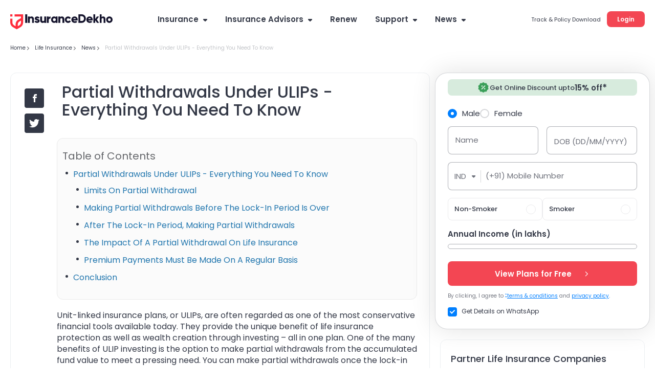

--- FILE ---
content_type: image/svg+xml
request_url: https://static.insurancedekho.com/pwa/img/calendar.svg
body_size: -520
content:
<svg width="20" height="20" viewBox="0 0 20 20" fill="none" xmlns="http://www.w3.org/2000/svg">
<path fill-rule="evenodd" clip-rule="evenodd" d="M13 1.75C13.4142 1.75 13.75 2.08579 13.75 2.5V3.25H15.25C16.4926 3.25 17.5 4.25736 17.5 5.5V8.5V16C17.5 17.2426 16.4926 18.25 15.25 18.25H4.75C3.50736 18.25 2.5 17.2426 2.5 16V8.5V5.5C2.5 4.25736 3.50736 3.25 4.75 3.25H6.25V2.5C6.25 2.08579 6.58579 1.75 7 1.75C7.41421 1.75 7.75 2.08579 7.75 2.5V3.25H12.25V2.5C12.25 2.08579 12.5858 1.75 13 1.75ZM6.25 4.75V5.5C6.25 5.91421 6.58579 6.25 7 6.25C7.41421 6.25 7.75 5.91421 7.75 5.5V4.75H12.25V5.5C12.25 5.91421 12.5858 6.25 13 6.25C13.4142 6.25 13.75 5.91421 13.75 5.5V4.75H15.25C15.6642 4.75 16 5.08579 16 5.5V7.75H4V5.5C4 5.08579 4.33579 4.75 4.75 4.75H6.25ZM16 9.25V16C16 16.4142 15.6642 16.75 15.25 16.75H4.75C4.33579 16.75 4 16.4142 4 16V9.25H16Z" fill="#333846"/>
</svg>


--- FILE ---
content_type: image/svg+xml
request_url: https://static.insurancedekho.com/pwa/img/id-main-logo-new_4.svg
body_size: 2024
content:
<svg width="194" height="28" viewBox="0 0 194 28" fill="none" xmlns="http://www.w3.org/2000/svg">
<path d="M0 0H3.99174V4.00354H0V0ZM24 0H7.99587V3.99115H19.9959V7.10226L15 9.99026C11.9008 11.7751 10.0041 15.0722 10.0041 18.6543V22.1868L7.32645 20.6374C5.26859 19.4475 3.99174 17.2537 3.99174 14.8738V8.00708H0V15.2457C0 18.8154 1.90909 22.1248 4.99587 23.9097L10.0041 26.7977L12.0868 28L14.0083 26.8969L19.0041 24.0089C22.1033 22.224 24 18.927 24 15.3448V0ZM20.0083 14.973C20.0083 17.3528 18.7314 19.5591 16.6736 20.749L14.0083 22.286V19.0385C14.0083 16.6587 15.2727 14.4524 17.343 13.2625L20.0083 11.7255V14.973Z" fill="#F34653"/>
<path fill-rule="evenodd" clip-rule="evenodd" d="M143.353 8.1157C143.353 12.7154 139.937 16.2314 135.464 16.2314H129.339V0H135.464C139.937 0 143.353 3.52857 143.353 8.1157ZM139.887 8.1157C139.887 5.33066 138.123 3.50336 135.564 3.50336H132.779V12.7406H135.564C138.123 12.7406 139.887 10.9008 139.887 8.1157ZM89.8947 4.08292V16.2565H86.4418V14.8324C85.6857 15.702 84.5515 16.2313 83.014 16.2313C80.0021 16.2313 77.5069 13.5848 77.5069 10.1571C77.5069 6.72935 80.0021 4.08292 83.014 4.08292C84.5515 4.08292 85.6857 4.61221 86.4418 5.48175V4.08292H89.8947ZM86.4418 10.1697C86.4418 8.44322 85.295 7.35945 83.6945 7.35945C82.0941 7.35945 80.9599 8.44322 80.9599 10.1697C80.9599 11.8962 82.1067 12.98 83.6945 12.98C85.2824 12.98 86.4418 11.8962 86.4418 10.1697ZM76.4862 4.08292V8.02736C75.0495 7.80052 73.008 8.38021 73.008 10.6738V16.2565H69.5173V4.08292H73.008V6.37649C73.4617 4.82644 75.0243 4.08292 76.4862 4.08292ZM164.625 16.2691L161.058 11.3417V16.2691H157.719V0.0250727H161.058V8.95991L164.398 4.08292H168.292L164.234 9.98067L168.393 16.2565H164.625V16.2691ZM180.453 8.69526V16.2691H177.113V9.18674C177.113 7.80052 176.244 7.15782 175.173 7.15782C173.95 7.15782 173.106 7.87613 173.106 9.45138V16.2691H169.766V0.0250727H173.118V5.44394C173.723 4.62481 174.832 4.08292 176.307 4.08292C178.537 4.08292 180.453 5.69598 180.453 8.69526ZM181.801 10.1697C181.801 6.74195 184.523 4.09553 187.901 4.09553C191.278 4.09553 194 6.74195 194 10.1697C194 13.5974 191.278 16.2439 187.901 16.2439C184.523 16.2439 181.801 13.5974 181.801 10.1697ZM190.547 10.1697C190.547 8.53144 189.4 7.44766 187.901 7.44766C186.401 7.44766 185.254 8.53144 185.254 10.1697C185.254 11.808 186.401 12.8917 187.901 12.8917C189.4 12.8917 190.56 11.808 190.547 10.1697ZM152.539 12.6776C152.01 12.9926 151.405 13.169 150.788 13.1564C149.515 13.1564 148.456 12.7532 148.028 11.556H156.219C156.32 11.1023 156.358 10.636 156.358 10.1698C156.358 6.69159 153.863 4.08298 150.498 4.08298C146.856 4.08298 144.361 6.7294 144.361 10.1698C144.361 13.6101 146.818 16.2565 150.75 16.2565C152.943 16.2565 154.657 15.45 155.778 13.8747L152.539 12.6776ZM150.46 7.13266C151.493 7.13266 152.539 7.62414 152.905 8.95996H147.94C148.267 7.78797 149.149 7.13266 150.46 7.13266ZM122.408 13.1692C123.025 13.1818 123.63 13.0053 124.16 12.6903L127.398 13.8875C126.277 15.4627 124.563 16.2693 122.37 16.2693C118.426 16.2693 115.981 13.6228 115.981 10.1825C115.981 6.74213 118.476 4.0957 122.118 4.0957C125.483 4.0957 127.978 6.70432 127.978 10.1825C127.978 10.6488 127.928 11.115 127.839 11.5687H119.661C120.077 12.7659 121.135 13.1692 122.408 13.1692ZM124.525 8.97268C124.16 7.63687 123.114 7.14539 122.08 7.14539C120.77 7.14539 119.888 7.8007 119.56 8.97268H124.525ZM32.2531 16.2692V0.0252358H28.5481V16.2692H32.2531ZM45.0063 16.2692V8.99788C45.0063 5.79696 42.9648 4.08309 40.5704 4.08309C39.0078 4.08309 37.8232 4.65018 37.1805 5.53232V4.08309H33.6267V16.2692H37.1805V9.8044C37.1805 8.11573 38.0878 7.35961 39.3858 7.35961C40.5326 7.35961 41.4526 8.04012 41.4526 9.51456V16.2692H45.0063ZM102.623 16.2692V8.99788C102.623 5.79696 100.581 4.08309 98.1869 4.08309C96.6242 4.08309 95.4396 4.65018 94.7969 5.53232V4.08309H91.2432V16.2692H94.7969V9.8044C94.7969 8.11573 95.7043 7.35961 97.0023 7.35961C98.149 7.35961 99.069 8.04012 99.069 9.51456V16.2692H102.623ZM50.9797 16.2692C53.4749 16.2692 55.7811 15.1351 55.7811 12.4886C55.7811 9.74868 53.4432 9.12889 51.7663 8.68434C50.8286 8.43575 50.0976 8.24195 50.0976 7.76288C50.0976 7.34701 50.463 7.12017 51.0679 7.12017C51.8366 7.12017 52.2903 7.53604 52.618 8.14094L55.5794 6.55308C54.6091 4.91482 52.9456 4.08309 51.0805 4.08309C48.6735 4.08309 46.5564 5.34329 46.5564 7.86369C46.5564 10.4077 48.8707 11.0539 50.5425 11.5207C51.4876 11.7846 52.2273 11.9911 52.2273 12.4508C52.2273 12.9171 51.8114 13.1691 50.9797 13.1691C49.9589 13.1691 49.3162 12.6903 49.0138 11.8081L46.0145 13.522C46.9218 15.3871 48.6735 16.2692 50.9797 16.2692ZM68.1688 16.2566V4.08309H64.6151V10.5479C64.6151 12.2366 63.7203 12.9927 62.4097 12.9927C61.2629 12.9927 60.343 12.3122 60.343 10.8378V4.08309H56.7892V11.3545C56.7892 14.5554 58.8308 16.2566 61.2251 16.2566C62.7878 16.2566 63.9724 15.6895 64.6151 14.8074V16.2566H68.1688ZM109.743 4.09569C106.24 4.09569 103.631 6.74211 103.631 10.1825C103.631 13.6102 106.24 16.2692 109.756 16.2692C112.024 16.2692 113.977 15.0973 114.973 13.2952L111.948 11.5687C111.57 12.3752 110.713 12.8541 109.705 12.8541C108.205 12.8541 107.084 11.7703 107.084 10.1825C107.084 8.59461 108.193 7.51084 109.693 7.51084C110.713 7.51084 111.545 7.98971 111.936 8.79624L114.96 7.04456C113.965 5.26768 111.986 4.09569 109.743 4.09569Z" fill="#333846"/>
</svg>


--- FILE ---
content_type: application/javascript; charset=UTF-8
request_url: https://static.insurancedekho.com/pwa/js/bundle/bundle.a851f08951de69a1cc7e.js
body_size: 1924
content:
!(function(e){function a(a){for(var n,c,o=a[0],i=a[1],d=a[2],s=0,l=[];s<o.length;s++)c=o[s],Object.prototype.hasOwnProperty.call(t,c)&&t[c]&&l.push(t[c][0]),t[c]=0;for(n in i)Object.prototype.hasOwnProperty.call(i,n)&&(e[n]=i[n]);for(u&&u(a);l.length;)l.shift()();return f.push.apply(f,d||[]),r()}function r(){for(var e,a=0;a<f.length;a++){for(var r=f[a],n=!0,o=1;o<r.length;o++){var i=r[o];0!==t[i]&&(n=!1)}n&&(f.splice(a--,1),e=c(c.s=r[0]))}return e}var n={},t={3:0},f=[];function c(a){if(n[a])return n[a].exports;var r=n[a]={i:a,l:!1,exports:{}};return e[a].call(r.exports,r,r.exports,c),r.l=!0,r.exports}c.e=function(e){var a=[],r=t[e];if(0!==r)if(r)a.push(r[2]);else{var n=new Promise((function(a,n){r=t[e]=[a,n]}));a.push(r[2]=n);var f,o=document.createElement("script");o.charset="utf-8",o.timeout=120,c.nc&&o.setAttribute("nonce",c.nc),o.src=(function(e){return c.p+""+({2:"default-LifePaymentFail-LifePaymentSuccess",5:"Dashboard",6:"DocumentUploaderLanding",7:"HumanLifeCalculator",8:"LifeAffiliate",9:"LifeAffiliateNri",10:"LifeComparePlans",11:"LifeConfirm",12:"LifeFusionGenericLp",13:"LifeInsuranceCategoryList",14:"LifeInsuranceCompany",15:"LifeInsuranceLanding",16:"LifeInsurerPlans",17:"LifeInsurerPlansSeo",18:"LifePaymentFail",19:"LifePaymentSuccess",20:"LifeProposal",21:"LifeProposalFormLanding",22:"LifeProposalFormReviewDetails",23:"LifeQuotes",24:"LifeSeoGenericPages",25:"LifeSeoPages",26:"LifeUserReviewDetail",27:"Newsdetail",28:"Newslist",29:"PremiumCalculator",30:"TermAffiliate",31:"TermBrand",32:"TermInsuranceCompany",33:"TermInsuranceLanding",34:"TermInsurerPlans",35:"TermInsurerPlansSeo",36:"TermSeoGenericPages",37:"TermSeoGenericPlansPages",38:"TermSeoPages",39:"TermUserReviewDetail",40:"VideoVerificationLanding",41:"gsp_carousel",42:"gsp_central"}[e]||e)+"."+{1:"b153f7663cc671984383",2:"0814c4e0c182efad1a8b",4:"6661603a04fc2da6565e",5:"fe311c348da993949993",6:"e91199a433ed6c247c15",7:"626aebd5ba000e3363cd",8:"c1943deccb4c2df925ac",9:"02e0261b50f8487c5faa",10:"3b75b1c69688555f6c3b",11:"ae408dadf885e4092721",12:"31c9936df06654767ac4",13:"189821d6187b38516bf4",14:"d3857787d878a5dfb64c",15:"2d1dad0b6df5a2a901c4",16:"c04bfa1a94f3f5cf95ee",17:"7aae30c58450221bf5cb",18:"a263db0ffd3567d859d3",19:"a545543ef78dfb6be6a6",20:"bb820adb3858c597a8c2",21:"1c5b7ec37cc0c1184132",22:"407b7ab9ea2971a5cd32",23:"50f28d5eb31826fa6f22",24:"aabeb56fc1f1f71bee96",25:"8987111a87b42fa7c1a0",26:"fe1c0b2b3359f15623b1",27:"9750a27196803efe6375",28:"47f77068104d594399f9",29:"cbec949d39b254b833b7",30:"e3d8318815cfbcc6538f",31:"5106ffd75b75a4088d5b",32:"d752ad67ec8cfa79ece2",33:"91a8b39f4a91b699ec03",34:"20a6e7e86241b05f1e12",35:"400fdd1341d97cc66985",36:"599abd4261b9aba52fb6",37:"523d339269c05ae64e6b",38:"22ba1c70a878908e93f0",39:"6dd044271ced78ad10be",40:"c7454c2b40fadaf96a27",41:"2e92b8ca76bc30617853",42:"2f93f0af5e5e394f3e1b"}[e]+".js"})(e);var i=new Error;f=function(a){o.onerror=o.onload=null,clearTimeout(d);var r=t[e];if(0!==r){if(r){var n=a&&("load"===a.type?"missing":a.type),f=a&&a.target&&a.target.src;i.message="Loading chunk "+e+" failed.\n("+n+": "+f+")",i.name="ChunkLoadError",i.type=n,i.request=f,r[1](i)}t[e]=void 0}};var d=setTimeout((function(){f({type:"timeout",target:o})}),12e4);o.onerror=o.onload=f,document.head.appendChild(o)}return Promise.all(a)},c.m=e,c.c=n,c.d=function(e,a,r){c.o(e,a)||Object.defineProperty(e,a,{enumerable:!0,get:r})},c.r=function(e){"undefined"!=typeof Symbol&&Symbol.toStringTag&&Object.defineProperty(e,Symbol.toStringTag,{value:"Module"}),Object.defineProperty(e,"__esModule",{value:!0})},c.t=function(e,a){if(1&a&&(e=c(e)),8&a)return e;if(4&a&&"object"==typeof e&&e&&e.__esModule)return e;var r=Object.create(null);if(c.r(r),Object.defineProperty(r,"default",{enumerable:!0,value:e}),2&a&&"string"!=typeof e)for(var n in e)c.d(r,n,function(a){return e[a]}.bind(null,n));return r},c.n=function(e){var a=e&&e.__esModule?function(){return e.default}:function(){return e};return c.d(a,"a",a),a},c.o=function(e,a){return Object.prototype.hasOwnProperty.call(e,a)},c.p="https://static.insurancedekho.com/pwa/js/bundle/",c.oe=function(e){throw console.error(e),e};var o=window.webpackJsonp=window.webpackJsonp||[],i=o.push.bind(o);o.push=a,o=o.slice();for(var d=0;d<o.length;d++)a(o[d]);var u=i;r()})([]);

--- FILE ---
content_type: application/javascript; charset=UTF-8
request_url: https://static.insurancedekho.com/pwa/js/bundle/Newsdetail.9750a27196803efe6375.js
body_size: 147835
content:
(window.webpackJsonp=window.webpackJsonp||[]).push([[27,2],{644:function(e,t,a){"use strict";Object.defineProperty(t,"__esModule",{value:!0});var l=E(a(47)),s=E(a(49)),n=E(a(48)),i=E(a(50)),r=E(a(0)),o=E(a(214)),u=E(a(56)),d=E(a(2)),c=a(684),m=a(107),p=E(a(707)),f=a(931),h=E(a(32)),g=a(932),_=E(a(13)),v=E(a(768)),y=a(327),b=a(784);function E(e){return e&&e.__esModule?e:{default:e}}var S={seo:{title:"",metaDescription:""},dataLayer:[{template_name_new:"life_news_detail",NotificationStatus:"denied",platform_new:"web"}],criticalcss:"life_newsdetail_critical",title:"",details:{},popularAndLatestNews:{},chunkJs:"Newsdetail",breadcrumb:[{label:""}],shimmer:!0,lifeForm:{heading:"<span>Find</span> the right life insurance for you",ctaBtnText:"Get Free Quotes",cls:"marginBottom20 getfreequote getfreequotegrid leadformcls",lead_location:"news landingpage"},insurerList:{},genericPageInLinking:{},genericPages:{},schema:{},topInsurer:{},bestPlans:{},leadForm:{},ridersCarousal:{},footerLinkData:{},leadLocation:"",authorDetails:{}},P={data:d.default.object},k=function(e,t,a){if((0,_.default)(e,"headers.host","")!=m.configs.posHost){var l=o.default.getUrlParam(e,"slug"),s=o.default.getUrlParam(e,"newsid"),n={digest:m.configs.apiHealthDigest};void 0!==s&&(n.news_id=s),n.slug=l,u.default.getAPI("NewsListLifeDetails",n,t,!0).then((function(n){if(t||void 0===n.errorResp)if(void 0===n.result.redirect_exact_url&&void 0===n.result.redirect_url)if(o.default.isEmptyObject(n.result)||""==n.result)a({path:m.configs.lifeUrlKey+"/news",code:301,error:!0});else if(void 0!==s&&""!=s||void 0===n.result.items.news_id){var i,r,u={seo:n.result.seo?n.result.seo:S.seo,details:n.result.items?n.result.items:S.details,dataLayer:S.dataLayer,criticalcss:S.criticalcss,popularAndLatestNews:n.result.popularAndLatestNews?n.result.popularAndLatestNews:S.popularAndLatestNews,chunkJs:"Newsdetail",breadcrumb:n.result.breadcrumb?n.result.breadcrumb:S.breadcrumb,shimmer:!1,currentUrl:m.configs.baseUrl+e.location.pathname,lifeForm:S.lifeForm,insurerList:n.result.insurerList?n.result.insurerList:S.insurerList,genericPageInLinking:n.result.genericPageInLinking?n.result.genericPageInLinking:S.genericPageInLinking,genericPages:n.result.genericPages?n.result.genericPages:S.genericPages,ridersCarousal:n.result.ridersCarousal?n.result.ridersCarousal:S.ridersCarousal,schema:(i=n.result.items,r=n.result,o.default.checkAndRemoveNullInArray([(0,b.getArticleSchema)(i,r),(0,b.getBreadcrumbSchema)((0,_.default)(r,"breadcrumb")),(0,b.getFaqSchema)({faqList:(0,_.default)(r,"pageFaqs",{})})])),pageFaqs:(0,_.default)(n,"result.pageFaqs",{}),relativeUrl:"life_news_detail",topNews:n.result.topNews,topInsurer:n.result.topInsurer?n.result.topInsurer:S.topInsurer,isMobile:h.default.isMobile(),bestPlans:n.result.bestPlans?n.result.bestPlans:S.bestPlans,leadLocation:S.leadLocation,crossSellPlans:n.result.crossSellPlans||{},leadForm:n.result.leadForm?n.result.leadForm:S.leadForm,reletedArticles:n.result.reletedArticles?n.result.reletedArticles:{},calculators:n.result.calculators?n.result.calculators:{},newsDisclaimer:n.result.newsDisclaimer||"",b2bInterLinks:n.result.b2bInterLinks?n.result.b2bInterLinks:{},footerLinkData:n.result.footerData||S.footerLinkData,authorDetails:(0,_.default)(n.result,"authorDetails",S.authorDetails)};if(u.dataLayer=[{template_name_new:"life_news_detail",NotificationStatus:"denied",platform_new:h.default.isMobile()?"wap":"web"}],u.details&&(0,_.default)(u,"details.content")&&(0,_.default)(u,"details.title")){var d=u.details.content.match(/(<img.*? \/>)/i);if(d&&d.length>0&&d[0].includes('alt=""')){var c=d[0],p=c.replace('alt=""','alt="'+(0,_.default)(u,"details.title")+'"');u.details.content=u.details.content.replace(c,p)}}null==u.leadForm.stickyText&&(u.leadForm.stickyText="Get <span class='bold'>1 Cr.</span> Life Cover at <span class='bold font19'> ₹490</span>/month*"),null!=u.seo.robots&&""!=u.seo.robots||(u.seo.robots="index, follow, max-snippet:-1, max-image-preview:large"),a(u)}else a({path:m.configs.lifeUrlKey+"/news/"+l+"-"+n.result.items.news_id,code:301,error:!0});else a({path:n.result.redirect_exact_url||m.configs.lifeUrlKey+"/news/"+n.result.redirect_url,code:301,error:!0});else a(n)}))}else a({path:"/404",code:410,error:!0,statusCode:410})},C=(function(e){function t(e,a){(0,l.default)(this,t);var n=(0,s.default)(this,(t.__proto__||Object.getPrototypeOf(t)).call(this,e,a));return n.state=n.context.data||window.__INITIAL_STATE__||S,n}return(0,i.default)(t,e),(0,n.default)(t,null,[{key:"fetchData",value:function(e,t){k(e,!1,(function(e){t(e)}))}}]),(0,n.default)(t,[{key:"componentWillReceiveProps",value:function(e){o.default.isUrlChanged(this.props.location,e.location)&&this._fetchData(e)}},{key:"componentDidMount",value:function(){null==window.__INITIAL_STATE__&&this._fetchData(this.props),this.updateNewsViewCount(),window.__INITIAL_STATE__=null,"undefined"!=typeof window&&(window.templateName="life_news_detail",o.default.setOriginTemplateIfAbsent(window.templateName))}},{key:"_fetchData",value:function(e){var t=this;this.setState({shimmer:!0}),k(e,!1,(function(e){e.shimmer=!1,t.setState(e),setTimeout((function(){e.seo&&o.default.setMetaTags(e.seo),e.dataLayer&&o.default.setDataLayer(null,null,!0,!0,e.dataLayer[0])}),10)}))}},{key:"updateNewsViewCount",value:function(){var e={digest:m.configs.apiHealthDigest,news_id:o.default.getUrlParam(this.props,"newsid")};e.news_id&&u.default.postWithJson("updateNewsCount",e,!1,!0)}},{key:"componentDidUpdate",value:function(){o.default.addPageScript((function(){$("img[src]").gsp_lazyload()}))}},{key:"render",value:function(){return this.state.shimmer?r.default.createElement(c.ShimmerEffect,{columnCls:"gsc_col-xs-12",height:150,count:4,visible:this.state.shimmer,type:"grid"}):r.default.createElement("div",{className:"newswrap newsDetail life_newsdetail lifeNewsDetailSection"},r.default.createElement(v.default,{leadForm:y.CONSTANT.pathName.life}),!this.state.isMobile&&r.default.createElement(p.default,{items:this.state.breadcrumb}),o.default._mapRender(f.pageConfig.top,this.state,this),r.default.createElement("main",{className:"gsc_container"},(0,g.getMainContentInRows)(f.pageConfig,this.state,this),this.state.isMobile&&r.default.createElement("div",{className:"landingBredMobi"}," ",r.default.createElement(p.default,{items:this.state.breadcrumb}))))}}]),t})(r.default.Component);C.propTypes={location:d.default.object},C.contextTypes=P,t.default=C},645:function(e,t,a){"use strict";Object.defineProperty(t,"__esModule",{value:!0});var l=E(a(47)),s=E(a(49)),n=E(a(48)),i=E(a(50)),r=E(a(0)),o=E(a(214)),u=E(a(56)),d=E(a(2)),c=a(684),m=a(107),p=E(a(707)),f=a(931),h=E(a(32)),g=E(a(13)),_=a(932),v=E(a(768)),y=a(327),b=a(784);function E(e){return e&&e.__esModule?e:{default:e}}var S={seo:{title:"",metaDescription:""},dataLayer:[{template_name_new:"term_news_detail",NotificationStatus:"denied",platform_new:"web"}],criticalcss:"life_newsdetail_critical",title:"",details:{},popularAndLatestNews:{},chunkJs:"Newsdetail",breadcrumb:[{label:""}],shimmer:!0,lifeForm:{heading:"<span>Find</span> the right term insurance for you",ctaBtnText:"Get Free Quotes",cls:"marginBottom20 getfreequote getfreequotegrid leadformcls",lead_location:"news landingpage"},insurerList:{},genericPageInLinking:{},genericPages:{},schema:{},topInsurer:{},bestPlans:{},leadForm:{},ridersCarousal:{},footerLinkData:{},leadLocation:"",authorDetails:{}},P={data:d.default.object},k=function(e,t,a){if((0,g.default)(e,"headers.host","")!=m.configs.posHost){var l=o.default.getUrlParam(e,"slug"),s=o.default.getUrlParam(e,"newsid"),n={digest:m.configs.apiHealthDigest};void 0!==s&&(n.news_id=s),n.slug=l,u.default.getAPI("NewsListTermDetails",n,t,!0).then((function(n){if(t||void 0===n.errorResp)if(void 0===n.result.redirect_url)if(o.default.isEmptyObject(n.result)||""==n.result)a({path:m.configs.termUrlKey+"/news",code:301,error:!0});else if(void 0!==s&&""!=s||void 0===n.result.items.news_id){var i,r,u={seo:n.result.seo?n.result.seo:S.seo,details:n.result.items?n.result.items:S.details,dataLayer:S.dataLayer,criticalcss:S.criticalcss,popularAndLatestNews:n.result.popularAndLatestNews?n.result.popularAndLatestNews:S.popularAndLatestNews,chunkJs:"Newsdetail",breadcrumb:[{label:"Term Insurance",url:m.configs.termUrlKey},{label:"News",url:m.configs.termUrlKey+"/news"},{label:n.result.items.title}],shimmer:!1,currentUrl:m.configs.baseUrl+e.location.pathname,lifeForm:S.lifeForm,insurerList:n.result.insurerList?n.result.insurerList:S.insurerList,genericPageInLinking:n.result.genericPageInLinking?n.result.genericPageInLinking:S.genericPageInLinking,genericPages:n.result.genericPages?n.result.genericPages:S.genericPages,ridersCarousal:n.result.ridersCarousal?n.result.ridersCarousal:S.ridersCarousal,schema:(i=n.result.items,r=n.result,o.default.checkAndRemoveNullInArray([(0,b.getArticleSchema)(i,r),(0,b.getBreadcrumbSchema)((0,g.default)(r,"breadcrumb")),(0,b.getFaqSchema)({faqList:(0,g.default)(r,"pageFaqs",{})})])),pageFaqs:(0,g.default)(n,"result.pageFaqs",{}),relativeUrl:"term_news_detail",topNews:n.result.topNews,topInsurer:n.result.topInsurer?n.result.topInsurer:S.topInsurer,isMobile:h.default.isMobile(),bestPlans:n.result.bestPlans?n.result.bestPlans:S.bestPlans,leadLocation:S.leadLocation,crossSellPlans:n.result.crossSellPlans||{},leadForm:n.result.leadForm?n.result.leadForm:S.leadForm,reletedArticles:n.result.reletedArticles?n.result.reletedArticles:{},calculators:n.result.calculators?n.result.calculators:{},footerLinkData:n.result.footerData||S.footerLinkData,newsDisclaimer:n.result.newsDisclaimer||"",b2bInterLinks:n.result.b2bInterLinks?n.result.b2bInterLinks:{},authorDetails:n.result.authorDetails||S.authorDetails};u.dataLayer=[{template_name_new:"term_news_detail",NotificationStatus:"denied",platform_new:h.default.isMobile()?"wap":"web"}],null==u.leadForm.stickyText&&(u.leadForm.stickyText="Get <span class='bold'>1 Cr.</span> Life Cover at <span class='bold font19'> ₹490</span>/month*"),null!=u.seo.robots&&""!=u.seo.robots||(u.seo.robots="index, follow, max-snippet:-1, max-image-preview:large"),a(u)}else a({path:m.configs.termUrlKey+"/news/"+l+"-"+n.result.items.news_id,code:301,error:!0});else a({path:m.configs.termUrlKey+"/news/"+n.result.redirect_url,code:301,error:!0});else a(n)}))}else a({path:"/404",code:410,error:!0,statusCode:410})},C=(function(e){function t(e,a){(0,l.default)(this,t);var n=(0,s.default)(this,(t.__proto__||Object.getPrototypeOf(t)).call(this,e,a));return n.state=n.context.data||window.__INITIAL_STATE__||S,n}return(0,i.default)(t,e),(0,n.default)(t,null,[{key:"fetchData",value:function(e,t){k(e,!1,(function(e){t(e)}))}}]),(0,n.default)(t,[{key:"componentWillReceiveProps",value:function(e){o.default.isUrlChanged(this.props.location,e.location)&&this._fetchData(e)}},{key:"componentDidMount",value:function(){null==window.__INITIAL_STATE__&&this._fetchData(this.props),this.updateNewsViewCount(),window.__INITIAL_STATE__=null,"undefined"!=typeof window&&(window.templateName="term_news_detail",o.default.setOriginTemplateIfAbsent(window.templateName))}},{key:"_fetchData",value:function(e){var t=this;this.setState({shimmer:!0}),k(e,!1,(function(e){e.shimmer=!1,t.setState(e),setTimeout((function(){e.seo&&o.default.setMetaTags(e.seo),e.dataLayer&&o.default.setDataLayer(null,null,!0,!0,e.dataLayer[0])}),10)}))}},{key:"updateNewsViewCount",value:function(){var e={digest:m.configs.apiHealthDigest,news_id:o.default.getUrlParam(this.props,"newsid")};e.news_id&&u.default.postWithJson("updateNewsCount",e,!1,!0)}},{key:"componentDidUpdate",value:function(){o.default.addPageScript((function(){$("img[src]").gsp_lazyload()}))}},{key:"render",value:function(){return this.state.shimmer?r.default.createElement(c.ShimmerEffect,{columnCls:"gsc_col-xs-12",height:150,count:4,visible:this.state.shimmer,type:"grid"}):r.default.createElement("div",{className:"newswrap newsDetail life_newsdetail"},r.default.createElement(v.default,{leadForm:y.CONSTANT.pathName.life}),!this.state.isMobile&&r.default.createElement(p.default,{items:this.state.breadcrumb}),o.default._mapRender(f.pageConfig.top,this.state,this),r.default.createElement("main",{className:"gsc_container"},(0,_.getMainContentInRows)(f.pageConfig,this.state,this),this.state.isMobile&&r.default.createElement("div",{className:"landingBredMobi"}," ",r.default.createElement(p.default,{items:this.state.breadcrumb}))))}}]),t})(r.default.Component);C.propTypes={location:d.default.object},C.contextTypes=P,t.default=C},684:function(e,t,a){"use strict";Object.defineProperty(t,"__esModule",{value:!0}),t.Img=t.CardCSSCarousel=t.HtmlTag=t.CardWithLink=t.HGroup=t.Tabbin=t.Accordion=t.Card=t.SocialShareWidget=t.Pagination=t.GtmAd=t.ShimmerEffect=t.CLink=t.Breadcrumb=t.LazyLoad=void 0;var l=v(a(216)),s=v(a(712)),n=v(a(123)),i=v(a(694)),r=v(a(713)),o=v(a(714)),u=v(a(715)),d=v(a(708)),c=v(a(702)),m=v(a(692)),p=v(a(716)),f=v(a(717)),h=v(a(220)),g=v(a(718)),_=v(a(218));function v(e){return e&&e.__esModule?e:{default:e}}t.LazyLoad=l.default,t.Breadcrumb=s.default,t.CLink=n.default,t.ShimmerEffect=i.default,t.GtmAd=r.default,t.Pagination=o.default,t.SocialShareWidget=u.default,t.Card=f.default,t.Accordion=h.default,t.Tabbin=d.default,t.HGroup=c.default,t.CardWithLink=g.default,t.HtmlTag=m.default,t.CardCSSCarousel=p.default,t.Img=_.default},685:function(e,t,a){"use strict";Object.defineProperty(t,"__esModule",{value:!0});var l=a(107),s={IMAGES:{pendingDocIcon:"pending-document-icon.svg",arrowDownIcon:"arrow_down.svg"},ulipPlanType:"ulip",comboPlanType:"combo",REGULAR_PAY:"regular_pay",frequency:[{value:"monthly",key:"Monthly"},{value:"yearly",key:"Yearly"}],PREQUOTECONSTANTS:{categories:{OCCUPATION:"occupation",EDUCATION:"education",CONSENT:"pi_consent"},smokingQuestion:[{key:1,value:"Yes"},{key:0,value:"No"}],PI_CONSENT:[{key:1,value:"Yes"},{key:0,value:"No"}],leadAction:"PreQuote"},INCOME_ALLOWED_PAYOUT:[346],HIDDEN_STEPS_ON_REVIEW:["parent_review_details","parent_medical_scheduling_details","parent_video_verification_details"],ICONS:{start:"start-verification.svg",record:"record-video.svg",review:"review-submit.svg",confirmation:"confirmation.svg"},VV_CONFIGS:{redirectionToHomeDelay:5e3,thankMsgObj:{icon:"",heading:"Verification Complete",text:"Thank you for going through the video verification process. Our team will get back to you for further process",helpertext:"You will be redirected to InsuranceDekho website after 5 Seconds"},urlExpiredObj:{icon:l.configs.imgPath+"info.svg",heading:"This page is not Active for You",text:"This Page is not active for now, Kindly connect to the Agent for help."},invalidUrlObj:{icon:l.configs.imgPath+"info.svg",heading:"Video Verification - Link Expired",text:"This link is expired, Please connect with the Team for a new link to proceed further"},waitObj:{icon:l.configs.imgPath+"loader_circle.gif",heading:"Video is getting uploaded",text:"Please wait for some time"},genErrorMsg:"Something went wrong, please try again after some time"},E2E:{OTP_ACTIVE_DURATION:72e5,OTP_ERRORS:{OTP_GEN_ERR_MSG:"There seems to be a technical issue with sending the OTP. Please try again later.",OTP_ITMS_15MIN_ERR_MSG:"Please, Request for OTP after 15 mins",OTP_ITMS_CORRECTED_MSG:"Please try again after 15 minutes",OTP_ERR_TRY_AGAIN:"Please try again after some time",OTP_ALREADY_SENT:"Please wait 15 seconds before requesting a new OTP.",OTP_INCORRECT_MSG:"The OTP you have entered is not correct, please try again"},OTP_SESSION_E2E_KEY:"otpintervale2e",SEND_OTP_MAX_TIME:30},PLAN_DISCLAIMER_TEXT:{base:"Standard Base Plans (Pure Life Cover)",trop:"Plan that returns the premium paid if the policy holder survives the policy term",whole_life_cover:"Plan which covers you till the age of 99 Years"},Messages:{lifeAgentMsgToNotUploadDoc:"You are not allowed to upload documents for this Plan / Insurer as per Insurer Request. Please request the customer to upload the documents at Insurer Website after proposal form completion"},PLAN_CLUBBING:{EXCLUDE_GROUPING:{planId:[],insurerId:[]},SORT_BY:{DEFAULT:"Premium: Low to High",insurer_54:"Premium: High to Low"}},SALUTATIONS:[{gender:"male",displayName:"Male",salutations:[{value:"mr",key:"Mr."}]},{gender:"female",displayName:"Female",salutations:[{value:"ms",key:"Ms."},{value:"mrs",key:"Mrs."}]}],USP_ICONS:{DEFAULT:"zero-cost.svg","":"no-medical.svg","No Income Proof":"no-income.svg","0 Cost Plan":"zero-cost.svg"},LIFE_PLAN_TYPES:{base:{displayName:"Base Plan",shortName:"Base",key:"base"},trop:{displayName:"Return of Premium",shortName:"ROP",key:"trop"},whole_life_cover:{displayName:"Whole Life",shortName:"WL",key:"whole_life_cover"},zero_cost:{displayName:"Zero Cost Plan",shortName:"Zero Cost",key:"zero_cost"}},GENDER:[{key:"male",displayName:"Male"},{key:"female",displayName:"Female"}],SMOKE:[{key:"non-smoker",displayName:"Non-Smoker",value:0},{key:"smoker",displayName:"Smoker",value:1}],DOWNLOAD_DOCUMENTS:{DOC_ORDERS:{default:["brourchue","bi","kyp","cis"],proposal1:["brourchue","bi","kyp","cis"],proposal2:["brourchue","bi","kyp","cis"],proposal:["brourchue","bi","kyp","cis"],confirm:["brourchue","bi","kyp","cis"]},DOCUMENTS:{brourchue:{key:"brourchue",showOnPage:{mobile:["proposal","confirm"],desktop:["proposal","confirm"]},icon:"brochurev2.svg",displayName:{mobile:"Brochure",desktop:"Brochure"}},bi:{key:"bi",showOnPage:{mobile:["proposal","confirm"],desktop:["proposal","confirm"]},icon:"biv2.svg",displayName:{mobile:"Benefit Illustration",desktop:"Benefit Illustration"}},kyp:{key:"kyp",showOnPage:{mobile:["proposal","confirm"],desktop:["proposal","confirm"]},icon:"knowplanv2.svg",displayName:{mobile:"Know Your Plan",desktop:"Know Your Plan"}},cis:{key:"cis",showOnPage:{mobile:["proposal","confirm"],desktop:["proposal","confirm"]},icon:"biv2.svg",displayName:{mobile:"Download CIS",desktop:"Download CIS"}}}},DUMMYQUOTES_CONSTANTS:{DUMMYQUOTES_FILTERS:{pay_type:"regular_pay",plan_type:"term",return_type:"lump_sum",sort_by:"Relevance",sub_plan_type:"base",payment_mode:"Monthly",coverage:2e7},DUMMYQUOTES:[{insurerLogo:"https://staticimg.insurancedekho.com/brokerage/logo/life/hdfc.jpg",planName:"Click 2 Protect Super",claimSettlementRatio:99.4},{insurerLogo:"https://staticimg.insurancedekho.com/brokerage/logo/life/lic/FULL%20lic-logo-png-transparent%201.png",planName:"New Jeevan Amar",claimSettlementRatio:98.31},{insurerLogo:"https://ins-common-logos-prod.s3.ap-south-1.amazonaws.com/brokerage/logo/life/max-life.jpg",planName:"Smart Term Plan Plus",claimSettlementRatio:99.5},{insurerLogo:"https://staticimg.insurancedekho.com/brokerage/logo/life/icici-pru.jpg",planName:"iProtect Smart",claimSettlementRatio:98.1},{insurerLogo:"https://staticimg.insurancedekho.com/brokerage/logo/life/tata-aia.png",planName:"Sampoorna Raksha Supreme",claimSettlementRatio:98.53},{insurerLogo:"https://ins-common-logos-prod.s3.ap-south-1.amazonaws.com/brokerage/logo/life/bandhan_life_logo.jpg",planName:"iTerm Prime",claimSettlementRatio:99.37},{insurerLogo:"https://staticimg.insurancedekho.com/brokerage/logo/life/pnb-metlife.jpg",planName:"Mera Term Plan",claimSettlementRatio:98.17},{insurerLogo:"https://ins-common-logos-prod.s3.ap-south-1.amazonaws.com/brokerage/logo/life/bandhan_life_logo.jpg",planName:"iTerm Comfort",claimSettlementRatio:99.37},{insurerLogo:"https://staticimg.insurancedekho.com/brokerage/logo/New-Final-Logo-BA_01-02-2023.jpg",planName:"eTouch",claimSettlementRatio:99.02},{insurerLogo:"https://staticimg.insurancedekho.com/brokerage/logo/New-Final-Logo-BA_01-02-2023.jpg",planName:"Smart Protect Goal",claimSettlementRatio:99.02}]},PRE_PAYMENT_PROPOSAL_DATA:{BMI_DATA:{title:"Calculate BMI Value",subTitle:"How does it affect my Term Insurance purchase?",toolTipTxt:"Future health risk is higher in individuals with a very high or a very low BMI. The insurer may charge a higher premium or deny issuance in such cases based on the medical assessment of the individual",heightDefaultType:"cm",weightKey:"kg",heightCmKey:"cm",heightFtInchKey:"feet-inches",weightStatus:{underWeight:{display:"Underweight",imgName:"bmibelow",className:"below"},normal:{display:"Normal",imgName:"bminormal",text:"congratulations you are fit",className:"normal"},overWeight:{display:"Overweight",imgName:"bmihigh",className:"high"},default:{display:"No Result",imgName:"nobmi",text:"Please input the field accurately",className:""}},switchData:[{value:"cm",display:"cm"},{value:"feet-inches",display:"Ft in"}],errorMsg:"Oops! Your Body Mass Index seems to be outside the acceptable range for this insurer. Please try with another insurer.",warningPopupText:{msg:"For the height & weight entered, the insurer may charge an additional premium based on the medical assessment.",heading:"Please Note"},warningTimeOut:5e3,warningRangeStatus:"warning",notAllowedRangeStatus:"notAllowed"}},lifeStageBenefitDataKey:"LIFE_STAGE_BENEFIT_DATA",financialWaiverDataKey:"FINANCIAL_WAIVER",CKYC:{docName:"ckycPanCard",fieldSlug:"panCard",mappings:{addressLineOne:"fullAddress1",addressLineTwo:"fullAddress2",emailId:"email",fullAddress:"fullAddress",street:"street"},fieldConfigs:[{id:"full_name",type:"text",name:"full_name",labelProps:"Full name",dataPath:"name",className:"second",validation:"min:3|max:30|full_name",disabled:!0},{id:"first_name",type:"text",name:"first_name",labelProps:"First Name",dataPath:"firstName",className:"third",disabled:!0},{id:"middle_name",type:"text",name:"middle_name",labelProps:"Middle Name",dataPath:"middleName",className:"third",disabled:!0},{id:"last_name",type:"text",name:"last_name",labelProps:"Last Name",dataPath:"lastName",className:"third",disabled:!0},{id:"gender",type:"text",name:"gender",labelProps:"Gender",dataPath:"gender",className:"third",disabled:!0},{id:"dob",type:"text",name:"dob",labelProps:"DOB",dataPath:"dateOfBirth",className:"third",disabled:!0},{id:"email_id",type:"text",name:"email_id",labelProps:"Email Id",dataPath:"emailId",className:"third",validation:"email"},{id:"full_address",type:"text",name:"full_address",labelProps:"Full Address",dataPath:"address.fullAddress",className:"third"},{id:"address_line_one",type:"text",name:"address_line_one",labelProps:"Address Line One",dataPath:"address.addressLineOne",className:"third"},{id:"address_line_two",type:"text",name:"address_line_two",labelProps:"Address Line Two",dataPath:"address.addressLineTwo",className:"third"},{id:"street",type:"text",name:"street",labelProps:"Landmark",dataPath:"address.street",className:"third"},{id:"city",type:"text",name:"city",labelProps:"City",dataPath:"address.city",className:"third",disabled:!0},{id:"state",type:"text",name:"state",labelProps:"State",dataPath:"address.state",className:"third",disabled:!0},{id:"pincode",type:"text",name:"pincode",labelProps:"Pincode",dataPath:"address.pincode",className:"third",disabled:!0},{id:"country",type:"text",name:"country",labelProps:"Country",dataPath:"address.country",className:"third",disabled:!0}]},EXTERNAL_LINK_REDIRECTION_INSURERS:[{id:"tata_redirection",displayName:"Tata Redirection Link",logo:"https://ins-common-logos-prod.s3.ap-south-1.amazonaws.com/brokerage/logo/life/tata-aia.png",redirection_url:"https://sellonline.tataaia.com/wps/PA_TATAAIA_SO/GenericCampaign?uek=532072474842"}],LIFE_LMW_STATUS:{STATUS_PROPOSAL_PENDING:"13",STATUS_DOCUMENT_PENDING:"14",STATUS_PROPOSAL_DOC_UPLOADED:"17",STATUS_PROPOSAL_DOC_VERIFIED_L1:"19",STATUS_PROPOSAL_DOC_REJECTED_L1:"73",STATUS_PROPOSAL_DOC_RECEIVED_L2:"74",STATUS_PROPOSAL_DOC_VERIFIED_L2:"75",STATUS_PROPOSAL_DOC_REJECTED_L2:"76",STATUS_PROPOSAL_PARTIAL_DOC_UPLOADED:"78",STATUS_UW_APPROVAL_APPROVED:"52",STATUS_BOOKED_POLICY_DOC_PENDING:"79",STATUS_BOOKED_POLICY_DOC_SUBMITTED:"80",STATUS_MEDICAL_COMPLETED:"44",STATUS_PROPOSAL_COMPLETE:"15",STATUS_CANCELED:"70",STATUS_CANCELLED_REFUND_PENDING:"71",STATUS_CANCELLED_REFUND_COMPLETED:"72"},MEDICAL_STATUS:{16:{19:{slug:"video_pending"},20:{slug:"video_scheduled"},21:{slug:"video_rescheduled"},22:{slug:"video_done",isMedicalDone:!0},23:{slug:"video_canceled"},58:{slug:"video_reportuploaded"}},17:{31:{slug:"tele_pending"},32:{slug:"tele_scheduled"},33:{slug:"tele_rescheduled"},34:{slug:"tele_done",isMedicalDone:!0},35:{slug:"tele_canceled"},57:{slug:"tele_reportuploaded"}},18:{43:{slug:"physical_pending"},45:{slug:"physical_rescheduled"},46:{slug:"physical_done",isMedicalDone:!0},47:{slug:"physical_canceled"},48:{slug:"physical_AM_required"},49:{slug:"physical_AM_pending"},50:{slug:"physical_AM_scheduled"},51:{slug:"physical_AM_rescheduled"},52:{slug:"physical_AM_done",isMedicalDone:!0},53:{slug:"physical_AM_canceled"},54:{slug:"physical_AM_reportuploaded"},56:{slug:"physical_reportuploaded"}},55:{"":{slug:"not_required"}},64:{"":{slug:"already_done",isMedicalDone:!0}}},UTM_KEYS:["utm_campaign","utm_device","utm_term","network","utm_medium","utm_source","utm_content","utm_creative","agid","ap","aoi","ci","cre","fid","lop","ma","mo","pl","ti","track","final_source","final_medium","final_campaign","emp","merchant_id"],DOCUMENT_STATUS:{USER_VIEW_STATUS:["13","14","73","76","78"],USER_BLOCKED_STATUS:["17","19","74","75"],AGENT_VIEW_STATUS:["13","14","17","73","76","78"],AGENT_BLOCKED_STATUS:["19","75","74"]},PAYMENT_TRACKER:{DOC_UPLOADED_STATUS:[17,19,74],DOC_VERIFIED_STATUS:[75],POLICY_ISSUED_STATUS:[79,80],POLICY_DOC_SUBMIT_STATUS:[80],POLICY_CANCELLED_STATUS:[70,71,72],UW_APPROVED_STATUS:[52],PROPOSAL_SUBMIT_STATUS:[15,75,14,74]},PAYMENT_SUCCESS_COMMUNICATION_CONSTANTS:{WHATS_APP_LINK:"https://api.whatsapp.com/send/?phone=919141807431&text&type=phone_number&app_absent=0",PHONE:"7551196989",MAIL:{BEFORE_POLICY_ISSUED:"lifeservices@insurancedekho.com",AFTER_POLICY_ISSUED:"support@insurancedekho.com"}},COMPARE_PAGE:{OVERLAY_DISPLAY_DURATION:4e3},paidCampignEventConstants:{utmSource:["google","facebook"],validLead:{income:5e5,education:"graduate"},eventParams:{action:"Grad_5L_onwards",label:"Google_lead_Grad_5L"}},SalariedNudgeData:{occupation:"salaried",text:"Salary in cash will not be accepted"},CorporateEmailText:{occupation:"salaried",text:"Please share your corporate mail id for applicable salaried discount"},milestoneDate:{text:"If Marriage / Birth/ Adoption of first Child is Event then please select a date within the next three months. If Taking Home Loan / Starting First Job is event then Please enter a date within the past three months"},occupationConfigs:{selfEmployed:{slug:"self-employed",display:"Self Employed"},salaried:{slug:"salaried",display:"Salaried"}},dobRange:{minAge:18,maxAge:65},proposalZeroCostSessionKey:"__show_zeroCostNudge__",lifeUsps:"lifeUsps",LUMP_SUM:"lump_sum",INCOME_KEY:"income",zeroCostUspNames:["0 Cost Plan","Zero Cost Plan","Zero Cost Term Plan"],DEFAULT_ZERO_COST_CONTENT:{id:9,planId:601,uspName:"0 Cost Plan",uspDescription:"What Is Zero Cost Term Plan?",uspBenefitHeading:"Zero cost term Insurance plan give you an option to get back all the premiums paid by you (excluding GST) and exit plan (at specific conditions*) once your financial responsibilities are over. All this at no extra cost.",uspBenefitDescription:'["If Policy Term is from 40 to 44 Years then Life Assured may exit on 25th policy year or 65 years of age (Whichever is earlier) OR","If Policy Term is greater than 44 years then Life Assured may exit on 30th policy year or 65 years of age (Whichever is earlier)"]',status:1},DEFAULT_ZERO_COST_CONTENT_MULTIPLE:{uspDescription:"What is Premium Back Option ?",uspBenefitHeading:"This Plan gives you an option to get back 2x Premium* paid by you (excluding GST) and exit plan (at specific conditions*) once your financial responsibilities are over. All this at no extra cost"},MULTIPLE_GRAPH_REDUCE:.75,MALE:"Male",FEMALE:"Female",NO_INCOME_PROOF:"No Income Proof",OCCUPATION_TAB:{ALL_PLANS:"All Plans",SELF_EMPLOYED:"Self Employed"},MODAL_FACTOR:{monthly:12,quarterly:4,half_yearly:2,yearly:1},OCCUPATION_TAB_SELF_EMPLOYED_NAME:"Special Plans for Self Employed",LEAD_FORM_INSURER_ICONS:[{id:1,name:"Axis Max Life",imgSrc:"banner/max.png"},{id:2,name:"LIC",imgSrc:"banner/lic.png"},{id:3,name:"Bajaj Life",imgSrc:"banner/bajajLife.png"},{id:4,name:"TATA AIA Life",imgSrc:"banner/tata.png"},{id:5,name:"ICICI Pru Life",imgSrc:"banner/icici.png"},{id:6,name:"Bandhan Life",imgSrc:"banner/bandhan.png"},{id:7,name:"Canara HSBC",imgSrc:"banner/hsbc.png"},{id:8,name:"PNB MetLife",imgSrc:"banner/pnb.png"},{id:9,name:"Digit",imgSrc:"banner/digit.png"},{id:10,name:"HDFC Life",imgSrc:"banner/hdfc.png"}],LIFE_KEY:"life-insurance",LIFE_FUNNEL_EVENT_CATEGORY:"LifeInsuranceLeadFunnel",GA_KEYS:{LEAD_FORM_GENDER:"LEAD_FORM_GENDER",LEAD_FORM_NAME:"LEAD_FORM_NAME",LEAD_FORM_DOB:"LEAD_FORM_DOB",LEAD_FORM_NUMBER:"LEAD_FORM_NUMBER",LEAD_FORM_COUNTRY:"LEAD_FORM_COUNTRY",LEAD_FORM_SMOKER:"LEAD_FORM_SMOKER",LEAD_FORM_ANNUAL_INCOME:"LEAD_FORM_ANNUAL_INCOME",LEAD_FORM_WHATSAPP_CONSENT:"LEAD_FORM_WHATSAPP_CONSENT",LEAD_FORM_TNC:"LEAD_FORM_TNC",LEAD_FORM_PRIVACY_POLICY:"LEAD_FORM_PRIVACY_POLICY",LEAD_FORM_SUBMIT:"LEAD_FORM_SUBMIT",PRE_QUOTE_SMOKER:"PRE_QUOTE_SMOKER",PRE_QUOTE_ANNUAL_INCOME:"PRE_QUOTE_ANNUAL_INCOME",PRE_QUOTE_OCCUPATION:"PRE_QUOTE_OCCUPATION",PRE_QUOTE_EDUCATION:"PRE_QUOTE_EDUCATION",QUOTE_EDIT_NAME:"QUOTE_EDIT_NAME",QUOTE_EDIT_GENDER:"QUOTE_EDIT_GENDER",QUOTE_EDIT_DOB:"QUOTE_EDIT_DOB",QUOTE_EDIT_SMOKER:"QUOTE_EDIT_SMOKER",QUOTE_EDIT_EDUCATION:"QUOTE_EDIT_EDUCATION",QUOTE_EDIT_OCCUPATION:"QUOTE_EDIT_OCCUPATION",QUOTE_EDIT_ANNUAL_INCOME:"QUOTE_EDIT_ANNUAL_INCOME",QUOTE_EDIT_PINCODE:"QUOTE_EDIT_PINCODE",QUOTE_EDIT_SUBMIT_EDIT_DETAILS:"QUOTE_EDIT_SUBMIT_EDIT_DETAILS",QUOTE_FILTERS_LIFE_COVER:"QUOTE_FILTERS_LIFE_COVER",QUOTE_FILTERS_COVER_UPTO:"QUOTE_FILTERS_COVER_UPTO",QUOTE_FILTERS_PAY_FREQ:"QUOTE_FILTERS_PAY_FREQ",QUOTE_FILTERS_PLAN_TYPE:"QUOTE_FILTERS_PLAN_TYPE",QUOTE_FILTERS_SORT_BY:"QUOTE_FILTERS_SORT_BY",QUOTE_FILTERS_PAY_FOR:"QUOTE_FILTERS_PAY_FOR",QUOTE_CARD_PREMIUM_CTA:"QUOTE_CARD_PREMIUM_CTA",QUOTE_CARD_ADD_TO_COMPARE:"QUOTE_CARD_ADD_TO_COMPARE",QUOTE_CARD_USP:"QUOTE_CARD_USP",QUOTE_CARD_USP_PROCEED_CTA:"QUOTE_CARD_USP_PROCEED_CTA",QUOTE_CARD_VIEW_BENEFIT:"QUOTE_CARD_VIEW_BENEFIT",QUOTE_CARD_ADDONS_ADD:"QUOTE_CARD_ADDONS_ADD",QUOTE_CARD_BUY_NOW:"QUOTE_CARD_BUY_NOW",QUOTE_CARD_FREE_ADDONS:"QUOTE_CARD_FREE_ADDONS",QUOTE_CARD_PAID_ADDONS:"QUOTE_CARD_PAID_ADDONS",QUOTE_CARD_ADDON:"QUOTE_CARD_ADDON",ELIGIBILITY_PROPOSAL_NAME:"ELIGIBILITY_PROPOSAL_NAME",ELIGIBILITY_PROPOSAL_MAIL:"ELIGIBILITY_PROPOSAL_MAIL",ELIGIBILITY_PROPOSAL_EDUCATION:"ELIGIBILITY_PROPOSAL_EDUCATION",ELIGIBILITY_PROPOSAL_OCCUPATION:"ELIGIBILITY_PROPOSAL_OCCUPATION",ELIGIBILITY_PROPOSAL_INCOME:"ELIGIBILITY_PROPOSAL_INCOME",ELIGIBILITY_PROPOSAL_PINCODE:"ELIGIBILITY_PROPOSAL_PINCODE",ELIGIBILITY_PROPOSAL_ADDITIONAL_QUESTIONS:"ELIGIBILITY_PROPOSAL_ADDITIONAL_QUESTIONS",ELIGIBILITY_PROPOSAL_MARITAL_STATUS:"ELIGIBILITY_PROPOSAL_MARITAL_STATUS",ELIGIBILITY_PROPOSAL_PAN:"ELIGIBILITY_PROPOSAL_PAN",ELIGIBILITY_PROPOSAL_CORPORATE_MAIL_ID:"ELIGIBILITY_PROPOSAL_CORPORATE_MAIL_ID",ELIGIBILITY_PROPOSAL_CONSENT:"ELIGIBILITY_PROPOSAL_CONSENT",ELIGIBILITY_PROPOSAL_BUY_NOW:"ELIGIBILITY_PROPOSAL_BUY_NOW",ELIGIBILITY_RIDER_ADDED:"ELIGIBILITY_RIDER_ADDED",ELIGIBILITY_RIDER_CHANGED:"ELIGIBILITY_RIDER_CHANGED",ELIGIBILITY_RIDER_BUY_NOW:"ELIGIBILITY_RIDER_BUY_NOW",PAYMENT_SUMMARY_PROPOSAL_EDIT_DETAILS:"PAYMENT_SUMMARY_PROPOSAL_EDIT_DETAILS",PAYMENT_SUMMARY_RIDER_EDIT_DETAILS:"PAYMENT_SUMMARY_RIDER_EDIT_DETAILS",PAYMENT_SUMMARY_PAY_NOW:"PAYMENT_SUMMARY_PAY_NOW",PAYMENT_FAILED_RETRY_PAYMENT:"PAYMENT_FAILED_RETRY_PAYMENT",PAYMENT_SUCCESS_PROPOSAL_FORM_OPENED:"PAYMENT_SUCCESS_PROPOSAL_FORM_OPENED",PAYMENT_SUCCESS_DOCUMENT_SECTION_OPENED:"PAYMENT_SUCCESS_DOCUMENT_SECTION_OPENED",E2E_PROPOSAL_FORM_STAGE_SUBMIT:"E2E_PROPOSAL_FORM_STAGE_SUBMIT",E2E_PROPOSAL_FORM_SUBMIT_INITIAL:"E2E_PROPOSAL_FORM_SUBMIT_INITIAL",E2E_PROPOSAL_FORM_SUBMIT:"E2E_PROPOSAL_FORM_SUBMIT"},GA_VALUES:{LEAD_FORM_GENDER:"Term|Lead|Lead Form|Gender|",LEAD_FORM_NAME:"Term|Lead|Lead Form|Name|Filled",LEAD_FORM_DOB:"Term|Lead|Lead Form|DOB|",LEAD_FORM_NUMBER:"Term|Lead|Lead Form|Number|Filled",LEAD_FORM_COUNTRY:"Term|Lead|Lead Form|Country|",LEAD_FORM_SMOKER:"Term|Lead|Lead Form|Smoker|",LEAD_FORM_ANNUAL_INCOME:"Term|Lead|Lead Form|Annual Income|",LEAD_FORM_WHATSAPP_CONSENT:"Term|Lead|Lead Form|WhatsApp consent|Opted",LEAD_FORM_TNC:"Term|Lead|Lead Form|Tnc|Clicked",LEAD_FORM_PRIVACY_POLICY:"Term|Lead|Lead Form|Privacy policy|Clicked",LEAD_FORM_SUBMIT:"Term|Lead|Lead Form|Submit|Clicked",PRE_QUOTE_SMOKER:"Term|Pre Quote|Pre Quote|Smoker|",PRE_QUOTE_ANNUAL_INCOME:"Term|Pre Quote|Pre Quote|Annual Income|",PRE_QUOTE_OCCUPATION:"Term|Pre Quote|Pre Quote|Occupation|",PRE_QUOTE_EDUCATION:"Term|Pre Quote|Pre Quote|Education|",QUOTE_EDIT_NAME:"Term|Quote|Edit Details|Name|Filled",QUOTE_EDIT_GENDER:"Term|Quote|Edit Details|Gender|",QUOTE_EDIT_DOB:"Term|Quote|Edit Details|DOB|",QUOTE_EDIT_SMOKER:"Term|Quote|Edit Details|Smoker|",QUOTE_EDIT_EDUCATION:"Term|Quote|Edit Details|Education|",QUOTE_EDIT_OCCUPATION:"Term|Quote|Edit Details|Occupation|",QUOTE_EDIT_ANNUAL_INCOME:"Term|Quote|Edit Details|Annual Income|",QUOTE_EDIT_PINCODE:"Term|Quote|Edit Details|Pincode|",QUOTE_EDIT_SUBMIT_EDIT_DETAILS:"Term|Quote|Edit Details|Submit Edit details|Clicked",QUOTE_FILTERS_LIFE_COVER:"Term|Quote|Filters|Life cover|",QUOTE_FILTERS_COVER_UPTO:"Term|Quote|Filters|Cover upto|",QUOTE_FILTERS_PAY_FREQ:"Term|Quote|Filters|Pay freq|",QUOTE_FILTERS_PLAN_TYPE:"Term|Quote|Filters|Plan type|",QUOTE_FILTERS_SORT_BY:"Term|Quote|Filters|Sort By|",QUOTE_FILTERS_PAY_FOR:"Term|Quote|Filters|Pay for|",QUOTE_CARD_PREMIUM_CTA:"Term|Quote|Quote Card|Premium CTA PLAN_NAME|Clicked",QUOTE_CARD_ADD_TO_COMPARE:"Term|Quote|Quote Card|Add to compare COMPARE_PLAN_NAMES|Clicked",QUOTE_CARD_USP:"Term|Quote|Quote Card|USP USP_NAME: PLAN_NAME|Clicked",QUOTE_CARD_USP_PROCEED_CTA:"Term|Quote|Quote Card|USP USP_NAME: PLAN_NAME Proceed CTA|Clicked",QUOTE_CARD_VIEW_BENEFIT:"Term|Quote|Quote Card|View benefit|Clicked",QUOTE_CARD_ADDONS_ADD:"Term|Quote|Quote Card|Addons add ADDON_NAME: PLAN_NAME|Opted",QUOTE_CARD_ADDONS_REMOVE:"Term|Quote|Quote Card|Addons remove ADDON_NAME: PLAN_NAME|Opted",QUOTE_CARD_BUY_NOW:"Term|Quote|Quote Card|Buy_now: PREMIUM_AMT:PLAN_NAME|Clicked",QUOTE_CARD_FREE_ADDONS:"Term|Quote|Quote Card|Free addons|Clicked",QUOTE_CARD_PAID_ADDONS:"Term|Quote|Quote Card|Paid Addons|Clicked",QUOTE_CARD_ADDON:"Term|Quote|Quote Card|Addon - ADDON_NAME: PLAN_NAME|Opted",ELIGIBILITY_PROPOSAL_NAME:"Term|Eligibility|Proposal_Step_1|Name|Filled",ELIGIBILITY_PROPOSAL_MAIL:"Term|Eligibility|Proposal_Step_1|Mail|Filled",ELIGIBILITY_PROPOSAL_EDUCATION:"Term|Eligibility|Proposal_Step_1|Education|Filled",ELIGIBILITY_PROPOSAL_OCCUPATION:"Term|Eligibility|Proposal_Step_1|Occupation|Filled",ELIGIBILITY_PROPOSAL_INCOME:"Term|Eligibility|Proposal_Step_1|Income|Filled",ELIGIBILITY_PROPOSAL_PINCODE:"Term|Eligibility|Proposal_Step_1|Pincode|Filled",ELIGIBILITY_PROPOSAL_ADDITIONAL_QUESTIONS:"Term|Eligibility|Proposal_Step_1|Additional Questions: ASKED_QUESTION |Filled",ELIGIBILITY_PROPOSAL_MARITAL_STATUS:"Term|Eligibility|Proposal_Step_1|Marital Status|Filled",ELIGIBILITY_PROPOSAL_PAN:"Term|Eligibility|Proposal_Step_1|Pan|Filled",ELIGIBILITY_PROPOSAL_CORPORATE_MAIL_ID:"Term|Eligibility|Proposal_Step_1|Corporate mail id|Filled",ELIGIBILITY_PROPOSAL_CONSENT:"Term|Eligibility|Proposal_Step_1|Consent|Opted",ELIGIBILITY_PROPOSAL_BUY_NOW:"Term|Eligibility|Proposal_Step_1|Buy_now: PREMIUM_AMT:PLAN_NAME|Clicked",ELIGIBILITY_RIDER_ADDED:"Term|Eligibility|Rider_step|ADDON_NAME ADDON_SUM_ASSURED|Added",ELIGIBILITY_RIDER_CHANGED:"Term|Eligibility|Rider_step|ADDON_NAME ADDON_SUM_ASSURED|Changed",ELIGIBILITY_RIDER_BUY_NOW:"Term|Eligibility|Rider_step|Buy_now: PREMIUM_AMT:PLAN_NAME|Clicked",PAYMENT_SUMMARY_PROPOSAL_EDIT_DETAILS:"Term|Payment_summary|Confirm_Details|Proposal_Edit_Details:PLAN_NAME|Clicked",PAYMENT_SUMMARY_RIDER_EDIT_DETAILS:"Term|Payment_summary|Confirm_Details|Rider_Edit_Details:PLAN_NAME|Clicked",PAYMENT_SUMMARY_PAY_NOW:"Term|Payment_summary|Confirm_Details|Pay_now:PLAN_NAME|Clicked",PAYMENT_FAILED_RETRY_PAYMENT:"Term|Payment|Payment Failed|Retry Payment:LEAD_ID:PLAN_NAME|Clicked",PAYMENT_SUCCESS_PROPOSAL_FORM_OPENED:"Term|Payment|Payment Success|IS_E2E:Proposal_Form:LEAD_ID:PLAN_NAME|Opened",PAYMENT_SUCCESS_DOCUMENT_SECTION_OPENED:"Term|Payment|Payment Success|IS_E2E:Document_section:LEAD_ID:PLAN_NAME|Opened",E2E_PROPOSAL_FORM_STAGE_SUBMIT:"Term|E2E Proposal Form|E2E Proposal Form|STEP_NAME submit:LEAD_ID:PLAN_NAME:DATE_TIME|Clicked",E2E_PROPOSAL_FORM_SUBMIT_INITIAL:"Term|E2E Proposal Form|E2E Proposal Form|E2E_Proposal_Form_Submit_Initiation:LEAD_ID:PLAN_NAME:DATE_TIME|Clicked",E2E_PROPOSAL_FORM_SUBMIT:"Term|E2E Proposal Form|E2E Proposal Form|E2E_Proposal_Form_Submit_Done:LEAD_ID:PLAN_NAME:DATE_TIME|Clicked"}};t.default=s},686:function(e,t,a){"use strict";Object.defineProperty(t,"__esModule",{value:!0});var l=p(a(27)),s=p(a(47)),n=p(a(48)),i=p(a(49)),r=p(a(50)),o=a(0),u=p(o),d=a(64),c=a(28),m=p(a(2));function p(e){return e&&e.__esModule?e:{default:e}}var f=(function(e){function t(e){(0,s.default)(this,t);var a=(0,i.default)(this,(t.__proto__||Object.getPrototypeOf(t)).call(this,e));return a.state={lable:"",bgColor:"",showContainer:!1},a.onFocus=a.onFocus.bind(a),a.onBlur=a.onBlur.bind(a),a.onMouseDown=a.onMouseDown.bind(a),a.renderContainer=a.renderContainer.bind(a),a}return(0,r.default)(t,e),(0,n.default)(t,[{key:"onBlur",value:function(e){var t=this,a=e.target.value;this.props.labelCutOnBlur&&(a=a.replace(this.props.labelCutOnBlur,"").trim()),null!=a&&""!=a||this.setState({lable:"",bgColor:""}),this.props.onBlur&&this.props.onBlur(e),this.props.selection&&setTimeout((function(){t.setState({showContainer:!1})}),200)}},{key:"onFocus",value:function(e){var t=e.target.value,a="active";null==this.props.inputProps.readOnly||null!=t&&""!=t||(a=""),this.setState({lable:a,bgColor:"white",showContainer:!0}),this.props.onFocus&&this.props.onFocus(e)}},{key:"renderContainer",value:function(){var e=this;if(!this.state.showContainer||!(this.props.items||[]).length)return null;var t=(this.props.items||[]).map((function(t,a){return u.default.createElement("li",{key:a,value:t.value,onMouseDown:function(t){return e.onMouseDown(t)}},t.key)}),this);return u.default.createElement("div",{className:"gs_ta_results"},u.default.createElement("ul",null,t))}},{key:"onMouseDown",value:function(e){e.stopPropagation(),this.props.onMouseDown&&this.props.onMouseDown(e)}},{key:"render",value:function(){var e=(0,d.cloneObject)(this.props),t=e.className?e.className:"";return u.default.createElement("div",{className:"gs_control-group "+(this.props.selection?"inputfield mrg-B25 customSelect":"")},u.default.createElement("div",{"data-gsmtl-container":!0,className:"inputborderbox "+(e.inputProps.value?"white":this.state.bgColor)+" "+t},u.default.createElement("div",{className:"gsc_mtl_field"},u.default.createElement("div",{className:"input-field"},"left1rem locationSearch searchIcon"==e.className?u.default.createElement("i",{className:"showSearch icon-cd-search"}):"",u.default.createElement("input",(0,l.default)({},e.inputProps,{onFocus:this.onFocus,onBlur:this.onBlur})),e.inputProps&&e.inputProps.value&&e.inputProps.formatNumber?u.default.createElement("p",{className:"cvrt-digit"},(0,c.convertNumberPosition)(e.inputProps.value)):u.default.createElement(o.Fragment,null),u.default.createElement("label",{htmlFor:e.inputProps.id,className:e.inputProps.value?"active":""+this.state.lable},e.labelProps.label,e.isShowRequiredMark?u.default.createElement("span",{className:"red"},"*"):null)))),this.props.selection&&u.default.createElement("div",{className:"typeHeadContainer"},this.renderContainer()))}}]),t})(u.default.Component);t.default=f,f.propTypes={selection:m.default.bool,items:m.default.array,onMouseDown:m.default.func,inputProps:m.default.object}},688:function(e,t,a){"use strict";Object.defineProperty(t,"__esModule",{value:!0});var l,s=h(a(166)),n=h(a(78)),i=h(a(167)),r=h(a(27)),o=h(a(21)),u=a(64),d=a(28),c=h(a(56)),m=h(a(13)),p=h(a(685)),f=h(a(214));function h(e){return e&&e.__esModule?e:{default:e}}var g,_,v=(l={stringify:function(e){return e},parse:function(e){return e},getUserFromLocal:function(){return(0,d.getLocalStorageItem)("__user__")},setUserIntoLocal:function(e){(0,d.setLocalStorageItem)("__user__",e)},getUserFromSession:function(){var e=(0,d.getSessionStorageItem)("__l_info__");return this.parse(e)},setUserIntoSession:function(e){(0,d.setSessionStorageItem)("__l_info__",this.stringify(e))},getSessionStorage:function(){var e=arguments.length>0&&void 0!==arguments[0]?arguments[0]:"",t=(0,d.getSessionStorageItem)("__l_info__");return t=this.parse(t),""!=e?t[e]:t},setSessionStorage:function(e){var t=this.getSessionStorage(),a=Object.assign(t,e);(0,d.setSessionStorageItem)("__l_info__",this.stringify(a))},getQuotesFromSessionStorage:function(){var e=(0,d.getSessionStorageItem)("__l_quotes__");return this.parse(e)},setQuotesIntoSessionStorage:function(e){(0,d.setSessionStorageItem)("__l_quotes__",this.stringify(e))},getMasterFilters:function(){var e=(0,d.getSessionStorageItem)("__l_filter_list__");return this.parse(e)},setMasterFilters:function(e){(0,d.setSessionStorageItem)("__l_filter_list__",this.stringify(e))},getFiltersFromSession:function(){var e=(0,d.getSessionStorageItem)("__l_filters__");return this.parse(e)},setFiltersIntoSession:function(e){(0,d.setSessionStorageItem)("__l_filters__",this.stringify(e))},setSelectedQuotesIntoSession:function(e){(0,d.setSessionStorageItem)("__l_selected_quotes__",this.stringify(e))},getSelectedQuotesFromSession:function(){var e=(0,d.getSessionStorageItem)("__l_selected_quotes__");return this.parse(e)},setWaitTimeOutIntoSession:function(e){(0,d.setSessionStorageItem)("__l_waitTime__",e)},getWaitTimeOutIntoFromSession:function(){return(0,d.getSessionStorageItem)("__l_waitTime__")},clearLifeSessionStorage:function(){sessionStorage.removeItem("__l_quotes__"),sessionStorage.removeItem("__l_selected_quotes__"),sessionStorage.removeItem("__l_filters__"),sessionStorage.removeItem("__l_filter_list__")},setMasterDataIntoSession:function(e){(0,d.setSessionStorageItem)("__l_m_data",this.stringify(e))},getMasterDataFromSession:function(){var e=(0,d.getSessionStorageItem)("__l_m_data");return this.parse(e)},fetchQuestionaireData:function(){var e=this,t=this.getMasterDataFromSession();return new Promise((function(a,l){(0,u.isEmptyObject)(t)?c.default.getAPI("termMasterData",{masterType:"income,occupation,education,maritalStatus"},!1,!0).then((function(t){if(t&&t.data){var s={annualIncomeData:t.data.anualIncome,occupationData:t.data.occupations,educationData:t.data.education,maritalStatusData:t.data.maritalStatus};e.setMasterDataIntoSession(s),a(s)}else l({error:!0})})).catch((function(e){console.log(e),l({error:!0})})):a(t)}))},getDefaultFilters:function(){var e=arguments.length>0&&void 0!==arguments[0]?arguments[0]:{},t=arguments.length>1&&void 0!==arguments[1]&&arguments[1],a=this.getFiltersFromSession();a||(a={}),e&&(a.coverage||(a.coverage=e.sumAssuredRange&&(e.sumAssuredRange.find((function(e){return 1===e.selected}))||{}).sumAssured||""),a.coverupto||(a.coverupto=e.coverOptions&&e.coverOptions.find((function(e){return 1===e.selected})).term),a.pay_type&&"limited_pay"===a.pay_type&&e.discountOffers&&e.discountOffers.length>0&&!e.discountOffers.find((function(e){return e.term===Number(a.premium_term)}))&&(a.invalidPremiumMsg="",a.pay_type="regular_pay",a.premium_term=""));var l=this.getSessionStorage(),s="70";this.getSelectedQuotesFromSession();if(a.coverupto||(a.coverupto=s),null==a.coverage&&l.annual_income&&l.annual_income.key){var n=parseInt(l.annual_income.key);n>=15e5&&(a.coverage=2e7),n>=5e5&&n<15e5&&(a.coverage=1e7),n>=2e5&&n<5e5&&(a.coverage=5e6),n<2e5&&(a.coverage=2e6)}if(null==a.payment_mode){var i=(0,d.isValidPosLead)()||(0,d.isValidPosAppLead)();a.payment_mode=i?f.default.getPaymentModeForLifeForPOS(i):"monthly"}null==a.plan_type&&(a.plan_type="term"),null==a.pay_type&&(a.pay_type="regular_pay"),null==a.return_type&&(a.return_type="lump_sum"),null==a.sub_plan_type&&((0,m.default)(l,"quote_request_data.subPlanType")?a.sub_plan_type=l.quote_request_data.subPlanType:a.sub_plan_type="base"),null==a.sort_by&&(a.sort_by="Relevance");var r=(0,d.getSessionStorageItem)("_leadGen_"),u="term_premium_calculator"===r.location;return u&&(a.coverage=r.coverage,a.coverupto=r.coverUptu,a.sort_by="Premium: Low to High"),t&&a.pay_type===o.default.payTillAgeKey&&Number(a.premium_term)+(0,d._calculateAge)(l.dob)!==o.default.payTillAgeNumber&&(a.premium_term=o.default.payTillAgeNumber-(0,d._calculateAge)(l.dob)),this.setFiltersIntoSession(a),a.pay_type!==p.default.REGULAR_PAY||a.premium_term||(a.premium_term=""),a},createFiltersForDummyQuotes:function(){var e=arguments.length>0&&void 0!==arguments[0]?arguments[0]:{},t=(0,d._calculateAge)(e.dob),a=p.default.DUMMYQUOTES_CONSTANTS.DUMMYQUOTES_FILTERS;return t>=18&&t<=25?a.coverupto=60:t>=26&&t<=35?a.coverupto=65:t>35&&(a.coverupto=75),a},getSharePlansFromSessionStorage:function(){var e=(0,d.getSessionStorageItem)("__l__share_plans");return this.parse(e)},setSharePlansFromSessionStorage:function(e){(0,d.setSessionStorageItem)("__l__share_plans",this.stringify(e))},redirectPageToThankyouPage:function(e){var t=arguments.length>1&&void 0!==arguments[1]?arguments[1]:"";if(t===o.default.investmentProductType){if(!e||!window||window.location.pathname==o.default.investmentUrlKey+"/payment-success")return!1;window.location.href=o.default.investmentUrlKey+"/payment-success?leadId="+e}if(!e||!window||"/life-insurance/payment-success"==window.location.pathname)return!1;window.location.href="/life-insurance/payment-success?leadId="+e},checkIfPaymentCompleted:function(e){return!!(e&&e.errorResp&&e.errorResp.response&&e.errorResp.response.data&&e.errorResp.response.data.errors&&e.errorResp.response.data.errors.code&&"LMWLOCK001"==e.errorResp.response.data.errors.code)},getIdealCoverage:function(e){var t=arguments.length>1&&void 0!==arguments[1]?arguments[1]:[],a=arguments[2],l=void 0,s=void 0;switch(!0){case e>=18&&e<=35:s=25;break;case e>=36&&e<=40:s=20;break;case e>=41&&e<=45:s=15;break;case e>=46&&e<=50:s=12;break;case e>=51&&e<=55:s=10;break;case e>=56&&e<=65:s=5;break;default:s=0}if(t){var n=t.find((function(e){return a===e.incomeLabel}));((0,m.default)(n,"minSalary")||(0,m.default)(n,"averageSalary"))&&(l=n.minSalary||n.averageSalary)}return l*s},fetchTermMasterData:function(){var e=arguments.length>0&&void 0!==arguments[0]?arguments[0]:"income";return new Promise((function(t,a){c.default.getAPI("termMasterData",{masterType:e,limit:-1,isFormatData:1},!1,!0).then((function(e){(0,m.default)(e,"data")?t(e.data):a({error:!0})})).catch((function(e){console.log(e),a({error:!0})}))}))},getModifiedBenefits:function(){var e=arguments.length>0&&void 0!==arguments[0]?arguments[0]:[],t=[];return e.forEach((function(e){t.push((0,r.default)({},e,{displayName:e.addonDisplayNameSlug}))})),t}},(0,n.default)(l,"fetchTermMasterData",(function(){var e=arguments.length>0&&void 0!==arguments[0]?arguments[0]:"income";return new Promise((function(t,a){c.default.getAPI("termMasterData",{masterType:e,limit:-1,isFormatData:1},!1,!0).then((function(e){(0,m.default)(e,"data")?t(e.data):a({error:!0})})).catch((function(e){console.log(e),a({error:!0})}))}))})),(0,n.default)(l,"getModifiedBenefits",(function(){var e=arguments.length>0&&void 0!==arguments[0]?arguments[0]:[],t=[];return e.forEach((function(e){t.push((0,r.default)({},e,{displayName:e.addonDisplayNameSlug}))})),t})),(0,n.default)(l,"checkIfHouseWife",(function(){var e=arguments.length>0&&void 0!==arguments[0]?arguments[0]:{};return(0,m.default)(e,"occupation.value")===o.default.housewife.slug})),(0,n.default)(l,"prepareEventData",(function(e,t){var a=(0,m.default)(t,"commissionData",{});return{"Insurer Name":(0,m.default)(t,"insurerName",""),"Plan Name":(0,m.default)(t,"planName",""),"Plan Type":(0,m.default)(t,"planType",""),Premium:(0,m.default)(t,"premiumList[0].finalPremium",""),source:(0,d.isValidFusion)()?(0,d.isValidFusion)().source:(0,d.isValidPosLead)()?(0,d.isValidPosLead)().source:o.default.lifeSource,subSource:(0,d.isValidFusion)()?(0,d.isValidFusion)().sub_source:(0,d.isValidPosLead)()?(0,d.isValidPosLead)().sub_source:o.default.lifeSubSource,"Lead ID":e,Score:a&&f.default.getCommissionTypeFlag(a)}})),(0,n.default)(l,"calculateBMI",(_=(0,i.default)(s.default.mark((function e(){var t,a,l=arguments.length>0&&void 0!==arguments[0]?arguments[0]:{},i=arguments.length>1&&void 0!==arguments[1]?arguments[1]:{};return s.default.wrap((function(e){for(;;)switch(e.prev=e.next){case 0:return e.prev=0,t={insurerId:i.insurerId,planId:i.planId,leadId:i.leadId,weight:{inputType:l.weightType,values:(0,n.default)({},l.weightType,(0,m.default)(l,"weight","").toString())},height:{inputType:l.heightType,values:(0,n.default)({},l.heightType,(0,m.default)(l,"height","").toString())}},"feet-inches"==l.heightType&&(t.height.values={feet:(0,m.default)(l,"height.feet","").toString(),inches:(0,m.default)(l,"height.inches","").toString()}),e.next=5,c.default.postWithJson("calculateBmi",t);case 5:if(e.t0=e.sent,e.t0){e.next=8;break}e.t0={};case 8:if(200!=(a=e.t0).status){e.next=11;break}return e.abrupt("return",a.data);case 11:e.next=16;break;case 13:e.prev=13,e.t1=e.catch(0),console.error("error",e.t1);case 16:case"end":return e.stop()}}),e,this,[[0,13]])}))),function(){return _.apply(this,arguments)})),(0,n.default)(l,"getRequirementsData",(g=(0,i.default)(s.default.mark((function e(){var t,a,l=arguments.length>0&&void 0!==arguments[0]?arguments[0]:{};return s.default.wrap((function(e){for(;;)switch(e.prev=e.next){case 0:return e.prev=0,t={policy_case_id:l.policy_case_id,lead_id:l.lead_id,insurer_id:l.insurer_id,plan_id:l.plan_id},e.next=4,c.default.postWithJson("getRequirementsData",t);case 4:if(a=e.sent,200!=(0,m.default)(a,"status")){e.next=7;break}return e.abrupt("return",a.data);case 7:return e.abrupt("return",a);case 10:return e.prev=10,e.t0=e.catch(0),console.error("error",e.t0),e.abrupt("return",e.t0);case 14:case"end":return e.stop()}}),e,this,[[0,10]])}))),function(){return g.apply(this,arguments)})),l);t.default=v},690:function(e,t,a){"use strict";Object.defineProperty(t,"__esModule",{value:!0});var l=m(a(27)),s=m(a(47)),n=m(a(48)),i=m(a(49)),r=m(a(50)),o=m(a(0)),u=a(64),d=m(a(32)),c=m(a(13));function m(e){return e&&e.__esModule?e:{default:e}}var p=(function(e){function t(e){(0,s.default)(this,t);var a=(0,i.default)(this,(t.__proto__||Object.getPrototypeOf(t)).call(this,e));return a.state=a.props.extraProps,a.onChange=a.onChange.bind(a),a.handleTextFieldOnchange=a.handleTextFieldOnchange.bind(a),a.onFocus=a.onFocus.bind(a),a.onBlur=a.onBlur.bind(a),a}return(0,r.default)(t,e),(0,n.default)(t,[{key:"componentDidMount",value:function(){var e=this;e.buildTypeaheads(),Promise.all([a.e(4),a.e(42)]).then(function(t){null!=$("#"+e.props.id)&&!0===e.props.mobileDrop&&d.default.isMobile()&&""!=e.props.selectedValue&&$("#"+e.props.id+' option[value="'+e.props.selectedValue+'"]').attr("selected","selected")}.bind(null,a)).catch(a.oe)}},{key:"setTypeaheads",value:function(e,t,l,s){var n=this;Promise.all([a.e(4),a.e(42)]).then(function(i){a(770),a(687),$((function(){if(void 0!==$(e).data("plugin_gs_ta"))return n.props.renderContent||$(e).gsp_typeahead("setChoices",l),void(null==s||!0===n.props.renderContent&&""===s||setTimeout((function(){$(e).gsp_typeahead("setValue",s)}),100));var a={minLength:0,pageSize:5,choices:l,resultContainer:'[data-typeahead-container="'+t+'"]',attr:{nameAttr:"key",valueAttr:"value",disableAttr:"disable"},removeSingleHeader:!0,matchAny:(0,c.default)(n,"props.matchAny",!0),onSelect:function(t){void 0!==n.props.cb&&n.props.cb(n.props.props.name,$(e).data("gsTaVal").value),$(e).trigger("change_validate"),$(e).blur()},onOpen:function(){void 0!==n.props.cbOpen&&n.props.cbOpen(n.props.props.name,n.props.extraProps.parentId)},onClose:function(){void 0!==n.props.cbClose&&n.props.cbClose(n.props.extraProps.parentId)}};$(e).gsp_typeahead(a),setTimeout((function(){null==s||!0===n.props.renderContent&&""===s||$(e).gsp_typeahead("setValue",s)}),100)}))}.bind(null,a)).catch(a.oe)}},{key:"buildTypeaheads",value:function(){var e=this;(0,u.addPageScript)((function(){e.setTypeaheads(".inputfield input#"+e.props.id,e.props.id,e.props.items,e.props.selectedValue)}))}},{key:"componentWillReceiveProps",value:function(e){var t=this;void 0!==$('[data-gsf-name="'+e.props.name+'"]').val()&&$('[data-gsf-name="'+e.props.name+'"]').val().length>0&&this.setState({placeHolder:e.extraProps.label}),(0,u.addPageScript)((function(){null!=$("#"+e.id)&&!0===e.mobileDrop&&d.default.isMobile()&&""!=e.selectedValue&&setTimeout((function(){$("#"+t.props.id+' option[value="'+e.selectedValue+'"]').attr("selected","selected")}),100),t.setTypeaheads(".inputfield input#"+e.id,e.id,e.items,e.selectedValue)}))}},{key:"onChange",value:function(e){void 0!==this.props.cb&&this.props.cb(this.props.props.name,e.target.value)}},{key:"handleTextFieldOnchange",value:function(e){void 0!==this.props.cbSetOptions&&(this.props.cbSetOptions(this.props.props.name,e.target.value),""!=e.target.value?this.setState({lable:"active",bgColor:"white"}):this.setState({lable:"",bgColor:""}))}},{key:"onBlur",value:function(e){var t=e.target.value;null!=t&&""!=t||this.setState({lable:"",bgColor:""}),this.props.onBlur&&this.props.onBlur(e)}},{key:"onFocus",value:function(e){e.target.value;this.setState({lable:"active",bgColor:"white"}),this.props.onFocus&&this.props.onFocus(e)}},{key:"render",value:function(){var e=this,t=(0,u.cloneObject)(this.props.props);(0,u.cloneObject)(t.name);t.name=""+t.name+Math.random().toString(16).slice(2);var a=this.props.extraProps,s=this.props.items&&this.props.items.map((function(e,t){return o.default.createElement("option",{key:t,value:e.value},e.key)}),this);return o.default.createElement("div",{className:a.parentClass,id:a.parentId?a.parentId:""},!0===this.props.mobileDrop&&d.default.isMobile()?o.default.createElement("div",{className:"inputfield gs_ta  "+(null!=this.props.selectedValue&&""!=this.props.selectedValue?"white":this.state.bgColor)},o.default.createElement("select",(0,l.default)({"aria-label":this.props.id},t,{"data-gsv-type":a.validation,id:this.props.id,onChange:function(t){return e.onChange(t)},onFocus:function(t){return e.onFocus(t)},onBlur:function(t){return e.onBlur(t)}}),(0,c.default)(a,"placeHolder","")&&o.default.createElement("option",{value:""},a.placeHolder),s),this.props.showLabel&&null!=this.props.selectedValue&&""!=this.props.selectedValue&&o.default.createElement("label",{className:"active"},a.label,this.props.isShowRequiredMark?o.default.createElement("span",{className:"red"},"*"):null)):o.default.createElement("div",{className:"gs_control-group"},o.default.createElement("div",{className:"inputborderbox left1rem "+(null!=this.props.selectedValue&&""!=this.props.selectedValue?"white":this.state.bgColor)},o.default.createElement("div",{className:"gsc_mtl_field gs_ta inputfield"},o.default.createElement("input",(0,l.default)({},t,{type:"text","data-gsv-type":a.validation,id:this.props.id,onFocus:function(t){return e.onFocus(t)},onBlur:function(t){return e.onBlur(t)},onChange:function(t){return e.handleTextFieldOnchange(t)}})),o.default.createElement("label",{htmlFor:this.props.id,className:""+(null!=this.props.selectedValue&&""!=this.props.selectedValue?"active":this.state.lable)},a.label," ",this.props.isShowRequiredMark?o.default.createElement("span",{className:"red"},"*"):null),o.default.createElement("div",{"data-typeahead-container":this.props.id,className:"typeHeadContainer"})))))}}]),t})(o.default.Component);t.default=p},691:function(e,t,a){"use strict";Object.defineProperty(t,"__esModule",{value:!0});a(165);var l=a(107),s={B2C_APP_NAME:"b2c",PROPOSAL_STEPS:{riders:{step:1,hash:"#step1"},personal_details:{step:2,hash:"#step2"},confirm:{step:3,hash:"#step3"}},productType:"investment",investmentLeadFunnelEvent:"InvestmentLeadFunnel",traditionalPlanType:"traditional",ulipPlanType:"ulip",comboPlanType:"combo",defaultPPT:10,defaultPT:20,defaultReturnsValue:8,offlineQuotesFilterKey:"offline",defaultFilters:{sort_by:"returns:high_to_low",pay_out:"lump_sum"},IMAGES:{pendingDocIcon:"pending-document-icon.svg",arrowDownIcon:"arrow_down.svg"},RD_CONSTANTS:{RATE_OF_INTREST:6.5,TENURE:10,MIN_RETURNS_RATIO:1.1},PLAN_TYPES:{combo:"COMBO",ulip:"ULIP",traditional:"Guaranteed"},FILTER_LIST:{invested_amt:{key:"invested_amt",displayName:"Investment Amount"},pay_for:{key:"pay_for",displayName:"Payment Term"},maturity_after:{key:"maturity_after",displayName:"Maturity Term"},pay_out:{key:"pay_out",displayName:"Payout Type"},return_basis:{key:"return_basis",displayName:"Returns"},plan_type:{key:"plan_type",displayName:"Plan Type"},sort_by:{key:"sort_by",displayName:"Sort By"}},PLAN_TYPE_FILTER:[{key:"combo",displayName:"Market Linked"},{key:"traditional",displayName:"Risk Free Returns"}],SORTING:[{code:"returns:high_to_low",display_name:"Returns: High to Low"},{code:"life_cover:high_to_low",display_name:"Life Cover: High to Low"},{code:"tax_saving:high_to_low",display_name:"Tax Saving: High to Low"}],frequency:{monthly:{key:"monthly",displayName:"Monthly",multiplier:1},yearly:{key:"yearly",displayName:"Yearly",multiplier:12}},extraNote:[{insurerSlug:"tata_aia",insurerId:58,note:"Please note that payment will be collected for 2 months for the first time."}],GENDER:{SHORT:{Male:"M",Female:"F"},FULL:{M:"Male",F:"Female"}},defaultStaticQuotes:[{planType:"traditional",insurerLogo:"https://staticimg.insurancedekho.com/brokerage/logo/life/max-life.jpg",insurerName:"Max Life",subPlanName:"Capital Guarantee"},{planType:"traditional",insurerLogo:"https://staticimg.insurancedekho.com/brokerage/logo/life/hdfc.jpg",insurerName:"HDFC Life",subPlanName:"Capital Guarantee"},{planType:"traditional",insurerLogo:"https://staticimg.insurancedekho.com/brokerage/logo/life/icici-pru.jpg",insurerName:"ICICI Prudential Life",subPlanName:"Capital Guarantee"},{planType:"traditional",insurerLogo:"https://staticimg.insurancedekho.com/brokerage/logo/life/pnb-metlife.jpg",insurerName:"PNB Metlife",subPlanName:"PNB MetLife Guaranteed Future Plan"},{planType:"traditional",insurerLogo:"https://staticimg.insurancedekho.com/brokerage/logo/life/choice.jpg",insurerName:"Canara HSBC",subPlanName:"iSelect Guaranteed Future"},{planType:"traditional",insurerLogo:"https://staticimg.insurancedekho.com/brokerage/logo/New-Final-Logo-BA_01-02-2023.jpg",insurerName:"Bajaj General Life",subPlanName:"Capital Guarantee"}],SHARE_QUOTES:{QUOTE:{LINK_TEXT:"Share All Quotes",SHARE_TYPE:"quotes_link"},PROPOSAL:{LINK_TEXT:"Share Proposal",SHARE_TYPE:"proposal_link"},PAYMENT:{LINK_TEXT:"Share Payment",SHARE_TYPE:"payment_link"}},NFO_BANNERS:{DESKTOP_HOME:"nfo-desk-home_1.png",MOBILE_HOME:"nfo-mob-home_1.png",DESKTOP_INV_LANDING:"nfo-desk-inv-landing_1.png",MOBILE_INV_LANDING:"nfo-mob-inv-landing_1.png",DESKTOP_QUOTEPAGE:"nfo-desk-quotepage_1.png",MOBILE_QUOTEPAGE:"nfo-mob-quotepage_1.png",DESKTOP_SEO:"nfo-desk-seo-popup_1.png",MOBILE_SEO:"nfo-mob-seo_1.png"},QUOTES_CAREGORY_HEADING:{TRAD_PLANS:"",TRAD_SIMILAR_PT_PPT_PANS:"Similar Plans with different Payment or Maturity term",COMBO_PANS:"Market Linked Plans with 100% Capital Guarantee",COMBO_SIMILAR_PT_PPT_PANS:"Similar Plans with different Payment or Maturity term",ULIP_PANS:"Market Linked Plans with High Returns & High Risk",ULIP_SIMILAR_PT_PPT_PANS:"Similar Plans with different Payment or Maturity term"},preQuotePlansCount:10,PAYMENT_TRACKER:{DOC_UPLOADED_STATUS:[17,19,74],DOC_VERIFIED_STATUS:[75],POLICY_ISSUED_STATUS:[79,80],POLICY_DOC_SUBMIT_STATUS:[80],POLICY_CANCELLED_STATUS:[70,71,72],UW_APPROVED_STATUS:[52],PROPOSAL_SUBMIT_STATUS:[15,75,14,74]},MEDICAL_STATUS:{16:{19:{slug:"video_pending"},20:{slug:"video_scheduled"},21:{slug:"video_rescheduled"},22:{slug:"video_done",isMedicalDone:!0},23:{slug:"video_canceled"},58:{slug:"video_reportuploaded"}},17:{31:{slug:"tele_pending"},32:{slug:"tele_scheduled"},33:{slug:"tele_rescheduled"},34:{slug:"tele_done",isMedicalDone:!0},35:{slug:"tele_canceled"},57:{slug:"tele_reportuploaded"}},18:{43:{slug:"physical_pending"},45:{slug:"physical_rescheduled"},46:{slug:"physical_done",isMedicalDone:!0},47:{slug:"physical_canceled"},48:{slug:"physical_AM_required"},49:{slug:"physical_AM_pending"},50:{slug:"physical_AM_scheduled"},51:{slug:"physical_AM_rescheduled"},52:{slug:"physical_AM_done",isMedicalDone:!0},53:{slug:"physical_AM_canceled"},54:{slug:"physical_AM_reportuploaded"},56:{slug:"physical_reportuploaded"}},55:{"":{slug:"not_required"}},64:{"":{slug:"already_done",isMedicalDone:!0}}},USP:{life_cover:{text:"You get a life insurance cover of Rs <COVER_VALUE> to protect your family in case of your unfortunate death.",replaceText:"<COVER_VALUE>",valuePath:"plan.sumAssured"},tax_benefit:{text:"Save upto Rs <TAX_VALUE> under Section 80C and Section 10(10D)",replaceText:"<TAX_VALUE>",valuePath:"totalTaxSaved"}},BENEFITS_ICON_MAPPING:{"Life Cover":"life-cover-icon.svg","Partial Withdrawals":"partial-withdrawl-icon.svg","Return of Mortality Charges":"return_mortality_charges.svg","Tax Benefits":"tax-saving-icon.svg","Capital Guarantee":"capital-gurantee-icon.svg","Waiver of Premium":"waiver_of_premium.svg","Loyalty additions":"loyality_addition.svg","No Premium Allocation Charge":"no_premium_allocation_charges.svg","100% Guaranteed Returns":"guarentee_returns.svg","Guaranteed Benefits":"guarentee_returns.svg","Inbuilt Life Cover":"life-cover-icon.svg","Special Investment":"guarentee_returns.svg","Tax Benefit":"tax-saving-icon.svg","Market Linked Returns (for CG plans)":"market_linked_CG.svg","Market Linked Returns (for ULIP plans)":"market-link-icon.svg"},BAR_FIGURES:{FD:{returnsToDisplay:7,returnForCalc:5.5,displayName:"Bank FD"},NIFTY:{returnsToDisplay:11,returnForCalc:10,displayName:"Nifty"}},PAYMENT_SUCCESS_COMMUNICATION_CONSTANTS:{WHATS_APP_LINK:"https://api.whatsapp.com/send/?phone=919141807431&text&type=phone_number&app_absent=0",PHONE:"7551196989",MAIL:{BEFORE_POLICY_ISSUED:"lifeservices@insurancedekho.com",AFTER_POLICY_ISSUED:"support@insurancedekho.com"}},DEFAULT_PAST_PERFORMANCE_TENURE:5,DOC_UPLOAD_CONSTANTS:{LOGIN_FORM_DATA:{heading:"Enter password",content:"The password is your Birth Date. Ex if Your Birth Date is 13 Aug 1997, your password would be 13081997",btnTxt:"Proceed",checkboxTxt:"I hereby agree to share the requested documents with InsuranceDekho (Girnar Insurance Brokers Pvt Ltd) for the purpose of policy issuance"},inValidAgentMsg:"Hi Agent, You are not allowed to view the documents. Kindly come back again or get assign the lead to your profile."},NFO_CONSTANTS:{nfoCardSliderTime:3e3,sortBy:"returns:high_to_low",showNfoBanner:"function"==typeof l.configs.showNFOJourney&&l.configs.showNFOJourney(),nfoCardData:[{insurerId:58},{insurerId:53,isLargeFundName:!1}],nfoBannerData:[{insurerId:58},{insurerId:53}],nfoLandingPageBannerData:[{insurerId:58},{insurerId:53}],nfoFilterDefaultValues:{invested_amt:1e4,pay_for:10,maturity_after:20,frequency:"monthly"},nfoPopupData:{numOfleadFunds:3}},SESSION_KEYS:{INVESTMENT_MASTER:"__inv_m_data",INVESTMENT_TAX_SAVING:"__inv_tax_data",INVESTMENT_USPS:"investmentUsps",SESSION_BIFURCATION_KEY:"similar-bifurcation",SESSION_FUND_CALC_CHECK_PLAN:"check_fund_calc_hits",INV_SESSION_RETURNS:"investmentreturns",QUOTE_LIST_KEY:"__inv_q_"},PLANS_FOR_USP:[1259],TRIPLE_BENEFIT_USP_SLUG:"triple_benefit",MAX_DAYS_SNOW_NFO:8,FUTURE_VALUE_CALC_DATA:{ulip:{showCalc:!0,returns_percent:14,invAmtRange:{min:{monthly:1e3,yearly:12e3},max:{monthly:5e7,yearly:6e8}}},combo:{showCalc:!0,returns_percent:14,invAmtRange:{min:{monthly:1e3,yearly:12e3},max:{monthly:5e7,yearly:6e8}}}},journeySteps:{quotePage:"quotePage",planDetails:"planDetails",addonsPage:"addonsPage",proposalPage:"proposalPage",paymentPage:"paymentPage"},proposalKey:"proposal",insuredMemberType:"self",pastPerformanceHelperFilterText:"Past Performance",pastPerformanceTooltip:"Selecting Past Performance Option will show the return values as per previous returns % over the selected period",returnsFilterArrMobile:[{label:"Returns At 4%",value:4,helperText:"IRDAI Mandate"},{label:"Returns At 8%",value:8,helperText:"IRDAI Mandate"}],returnsFilterArrDesktop:[{label:"Returns At 4%",value:4,helperText:""},{label:"Returns At 8%",value:8,helperText:""}],preSelectedMsg:"This addon is mandatory.",GET_PAYMENT_LINK:"Get Payment Link",SHARE_PAYMENT_LINK:"Share Payment Link",LEAD_FORM_INSURER_ICONS:[{id:1,name:"Axis Max Life",imgSrc:"banner/max.png",insurerId:53},{id:2,name:"HDFC Life",imgSrc:"banner/hdfc.png",insurerId:51},{id:3,name:"Bajaj Life",imgSrc:"banner/bajajLife.png",insurerId:55},{id:4,name:"TATA AIA Life",imgSrc:"banner/tata.png",insurerId:58},{id:5,name:"ICICI Pru Life",imgSrc:"banner/icici.png",insurerId:54},{id:6,name:"Bandhan Life",imgSrc:"banner/bandhan.png"},{id:7,name:"PNB MetLife",imgSrc:"banner/pnb.png"}],mappingForIncomeLabels:{"Less than 2 Lac":"<2","2 Lac to 4.9 Lac":"2-5","5 Lac to 9.9 Lac":"5-10","10 Lac +":">10"},allowedAgeRange:{min:18,max:65},INVESTMENT_FAQ:{ulip:[{label:"What is ULIP?",content:"Unit Linked Insurance Plan (ULIP) is a financial solution which offers the opportunity to create wealth along with life insurance coverage."},{label:"Why should I invest in ULIP and not in the stock market?",content:"Stock market investments require time and knowledge of the investor which in ULIP investments, is invested by the fund managers."},{label:"How is ULIP better than Mutual Funds?",content:"There are three major benefits of ULIP over Mutual Funds: Life Cover, Tax Saving & Switching benefits."},{label:"What is a New Fund Offer (NFO)?",content:"New Fund Offer is the launch of a new fund by the company where the investors get the opportunity to avail units at a fixed NAV of Rs. 10."},{label:"Why should I invest in NFO?",content:"Early investors get the benefit to avail higher number of units at the fixed NAV during the NFO period."},{label:"What does Net Asset Value (NAV) mean?",content:"Net Asset Value is the per unit market value of the fund. It helps track the performance of the ULIP Fund."},{label:"How can I save my tax by investing in ULIP?",content:"At the time of investment, you are eligible for tax deductions under Section 80C, up to ₹1.5 lakh per financial year. Moreover, the maturity amount is tax free under Section 10 (10D)."}],traditional:[{label:"What are Guaranteed Plans?",content:"Guaranteed Investment Plans are financial products which offer a fixed return of investment along with the benefit of life insurance cover."},{label:"How Guaranteed Plans can help me earn higher returns than Fixed deposits?",content:"Guaranteed Investment Plans help you to increase your net returns by saving on taxes which will otherwise be paid at the time of investment and maturity of Fixed Deposits."},{label:"What is the minimum tenure for Guaranteed Plans?",content:"The minimum investment tenure for Guaranteed Investment Plans is 5 years and the minimum Policy Term is 10 years."},{label:"What are the tax savings options in Guaranteed Plans?",content:"At the time of investment, you are eligible for tax deductions under Section 80C, up to ₹1.5 lakh per financial year. Moreover, the maturity amount is tax free under Section 10 (10D)."}],combo:[{label:"What is a Capital Guaranteed Solution?",content:"Capital Guaranteed Solution is a medium-risk investment opportunity where you earn returns based on the market returns along with the guarantee of the initial invested amount."},{label:"For which type of investors are CG Plans the best investment option?",content:"Capital Guaranteed Solutions are best for investors with medium risk appetite. It helps in creating wealth by earning market-based returns without the fear of losing the invested amount."},{label:"What are the charges associated with the plans?",content:"The ULIP component in this plan has charges such as Premium Allocation Charges, Fund Management Charges, Policy Administration Charges, Mortality Charges etc."},{label:"How can I save my tax by investing in CG?",content:"At the time of investment, you are eligible for tax deductions under Section 80C, up to ₹1.5 lakh per financial year. Moreover, the maturity amount is tax free under Section 10 (10D)."}]}};t.default=s},692:function(e,t,a){"use strict";Object.defineProperty(t,"__esModule",{value:!0});var l,s=a(0),n=(l=s)&&l.__esModule?l:{default:l},i=a(64);t.default=function(e,t){var a=e.tag,l=function(){var t={};for(var a in e)t[a]=e[a];return"span"==t.tag&&delete t.title,t.tag&&delete t.tag,t};return(0,i.isEmptyObject)(e.children)&&(0,i.isEmptyObject)(l().dangerouslySetInnerHTML)&&void 0===a?null:void 0===a?e.children:e.children&&l().dangerouslySetInnerHTML?(console.error("dangerouslySetInnerHTML or children not allowed at same time, Please Check Render Method"),n.default.createElement(a,l())):(0,i.isEmptyObject)(e.children)?n.default.createElement(a,l()):n.default.createElement(a,l(),e.children)}},693:function(e,t,a){"use strict";Object.defineProperty(t,"__esModule",{value:!0});var l=m(a(27)),s=m(a(21)),n=a(28),i=a(64),r=m(a(56)),o=m(a(688)),u=a(74),d=m(a(13)),c=m(a(685));function m(e){return e&&e.__esModule?e:{default:e}}var p={Male:"M",Female:"F"},f={saveLead:function(e){var t=arguments.length>1&&void 0!==arguments[1]?arguments[1]:0,a=arguments[2],c=arguments[3],m=this,f=arguments.length>4&&void 0!==arguments[4]&&arguments[4],h=arguments.length>5&&void 0!==arguments[5]?arguments[5]:{},g=(0,n.getSessionStorageItem)("utm"),_=void 0,v=!1,y=h.otpRequired,b=["fusion","fusion_wb","fusion_ap","fusion_mum"],E={};((0,d.default)(g,"utm_content")&&b.includes((0,d.default)(g,"utm_content"))||a.isFusionLead)&&(v=!0,E.sub_source=s.default.fusionSubSource,(0,n.setSessionStorageItem)("fusionSubSource",E)),a.category===s.default.lifeProductCategory&&(_=(0,n.isSpecificInsurerUtmTerm)());(0,d.default)(window,"location.pathname","");var S=o.default.getUserFromLocal(),P=(0,n.getLocalStorageItem)("PPCMobileNumber")||{};P.mobile;S&&(P.mobile=S.mobile||"",(0,n.setLocalStorageItem)("PPCMobileNumber",P),S.smoking&&Object.keys(S.smoking).length&&!0,S.annual_income&&Object.keys(S.annual_income).length);var k=(0,n.isValidSaathi)(),C=(0,l.default)({},g,{customer_name:e.name,source:(0,n.isValidPosLead)()?(0,n.isValidPosLead)().source:s.default.source,sub_source:(0,n.isValidPosLead)()?(0,n.isValidPosLead)().sub_source:v?s.default.fusionSubSource:s.default.subSource,medium:(0,n.isValidPosLead)()?(0,n.isValidPosLead)().medium:s.default.medium,utm_source:g.utm_source?g.utm_source:"Organic",utm_campaign:g.utm_campaign?g.utm_campaign:"",utm_medium:g.utm_medium?g.utm_medium:"",browseeid:(0,n.getbrowseeUrl)(),is_otp:!1,is_verified:!1,verified_source:"",connectoid:(0,n.getConnectoId)(),utm_device:g.utm_device?g.utm_device:"",utm_term:_||g.utm_term||"",product_type:s.default.lifeProductType,meeting_source:(0,d.default)(a,"meeting_source",""),meeting_medium:(0,d.default)(a,"meeting_medium",""),meeting_campaign:(0,d.default)(a,"meeting_campaign",""),status:"1",sub_status:"0"});if((0,d.default)(a,"pi_consent")&&(C.pi_consent=!!a.pi_consent.value),(0,d.default)(a,"leadLocation")&&(C.page_template_name=a.leadLocation),(0,i.getCookie)("originTemplateName")){var N=(0,i.getCookie)("originTemplateName");C.originTemplateName=N}if((0,d.default)(a,"gcd_code")&&(C.gcd_code=a.gcdCode),c&&(C.current_step=c),C.referrer=g.referralUrl?g.referralUrl:"",""!=C.referrer||k||null!=g.utm_source&&""!=g.utm_source||(C.utm_source="Direct"),e&&e.mobile&&!e.mobile.toString().includes("**")&&(C.mobile_number=e.mobile),h.mobile_number&&(C.mobile_number=h.mobile_number),e&&e.countryCode&&(C.country_code=e.countryCode),e&&e.country&&(C.country_name=e.country),e&&e.email&&(C.email=e.email),(0,d.default)(e,"altMobile")&&(C.alt_mobile=parseInt(e.altMobile)),(a.category===s.default.investmentProductType&&t>=4||a.category===s.default.lifeProductCategory||c===(0,d.default)(s.default,"currentStep.quoteStep",""))&&("Male"==e.gender_primary&&(C.customer_gender="M"),"Female"==e.gender_primary&&(C.customer_gender="F")),a.isAgent||(C.whatsAppOptIn=e.whatsAppOptIn),a.isAgent&&(C.isAgent=a.isAgent),(a.isAgent||a.showQuestions||c===(0,d.default)(s.default,"currentStep.quoteStep",""))&&(C.lead_id=this.getSessionStorage("lead_id")||e.lead_id),a.page_widget_name&&(C.page_widget_name=a.page_widget_name),a.page_widget_position&&(C.page_widget_position=a.page_widget_position),a.isFusionLead&&(C.sub_source=s.default.fusionSubSource),"investment"===a.category){if(C.category_type="investment",C.product_type="investment",C.customer_gender=p[a.gender_primary]||"M",e.dob&&e.dob.includes("/")){var I=e.dob.split("/"),w=new Date(+I[2],I[1]-1,+I[0]),L=(0,n.formatDate)(w.toString(),"Y-m-d");C.date_of_birth=L}else e.dob&&e.dob.includes("T")?C.date_of_birth=(0,n.formatDate)(e.dob,"Y-m-d"):e.dob&&(C.date_of_birth=e.dob);t>=2&&(e.investment_duration_selected&&(C.investment_duration_display_name=e.investment_duration_selected.key),e.investment_duration_selected&&(C.investment_duration=e.investment_duration_selected.value)),t>=3&&(e.investment_risk_selected&&(C.investment_risk_display_name=e.investment_risk_selected.key),e.investment_risk_selected&&(C.investment_risk=e.investment_risk_selected.value)),t>=4&&(e.age_salary_details.age&&(C.age=e.age_salary_details.age.age),e.age_salary_details.anualIncome&&(C.annual_income=e.age_salary_details.anualIncome.averageSalary),e.age_salary_details.anualIncome&&(C.annual_income_display_name=e.age_salary_details.anualIncome.key))}else{if(e.dob&&1==e.dob.includes("/")){var T=e.dob.split("/"),A=new Date(+T[2],T[1]-1,+T[0]),D=(0,n.formatDate)(A.toString(),"Y-m-d");C.date_of_birth=D}else e.dob&&e.dob.includes("T")?C.date_of_birth=(0,n.formatDate)(e.dob,"Y-m-d"):e.dob&&(C.date_of_birth=e.dob);if(2<=t&&(C.education_qualification=e.education&&e.education.value||"",C.education_qualification_display_name=e.education&&e.education.key||"",(0,d.default)(e,"occupation.value")==s.default.housewife.slug)){var O=(0,d.default)(a,"questionaireData.educationData",[]).find((function(e){return"graduate"==e.masterSlug}));C.spouse_education=(0,d.default)(O,"masterSlug",""),C.spouse_education_display_name=(0,d.default)(O,"education","")}1<=t&&(C.occupation=e.occupation&&e.occupation.value||"",C.occupation_display_name=e.occupation&&e.occupation.key||""),C.is_smoke_tobacco=e.smoking&&e.smoking.key||0,C.annual_income=e.annual_income&&e.annual_income.key||"",C.annual_income_display_name=e.annual_income&&e.annual_income.value||""}return new Promise((function(e,l){r.default.postWithJson(y?"AddLifeLead":"termInsuranceLeadAdd",C,!1,!0).then((function(l){if(l&&l.data){if(!1===a.isAgent){var s={};if(4==t){var n=m.getUserFromLocal();s.name=n.name,s.annual_income=n.annual_income,s.dob=n.dob,s.gender_primary=n.gender_primary,s.smoking=n.smoking,s.mobile=n.mobile,s.occupation=n.occupation,s.education=n.education,s.country_code=n.countryCode,s.country_name=n.country,n.email&&(s.email=n.email)}s.lead_id=l.data.lead_id,m.setSessionStorage(s),"investment"===a.category&&("goal_based_calculator"===a.lead_location?a.popupClose():f||u.browserHistory.push("/investment/quotes?request="+l.data.lead_id))}else{var i=m.getUserFromSession();i.lead_id=l.data.lead_id,m.setSessionStorage(i)}e(l)}}))}))},otpRequiredOnLeadForm:function(){var e=(0,n.getSessionStorageItem)("utm"),t=s.default.apiBaseUrl+"get-utm-params?";return new Promise((function(a,l){r.default.getData(t,"utm_source="+(0,d.default)(e,"utm_source"),!1,!1).then((function(e){a(e.data.is_present)})).catch((function(e){console.log("error fetching otp validation field ",e),l(!1)}))}))},resendOtp:function(e){return this.sendOtp(e,!0)},sendOtp:function(e){var t=arguments.length>1&&void 0!==arguments[1]&&arguments[1],a={};return t&&(a.isResend=t),a.mobile=e,a.utm_source=(0,d.default)((0,n.getSessionStorageItem)("utm"),"utm_source"),new Promise((function(e,t){r.default.postWithJson("CommonSendOtp",a,!1,!0).then((function(t){var a=t.data||{};e(a.authCode)})).catch((function(e){console.error("Error Wwhile sending OTP: ",e),t("")}))}))},verifyOtp:function(){var e=arguments.length>0&&void 0!==arguments[0]?arguments[0]:"",t=arguments.length>1&&void 0!==arguments[1]?arguments[1]:"",a=arguments.length>2&&void 0!==arguments[2]?arguments[2]:{},l={};return l.otp=t,l.token=e,l.mobile=a.mobile||"",l.utm_source=(0,d.default)((0,n.getSessionStorageItem)("utm"),"utm_source",""),new Promise((function(e,t){r.default.postWithJson("CommonVerifyOtp",l,!1,!0).then((function(t){var a=t.data||{};e("T"===a.status)})).catch((function(e){console.error("Error in API call:",e),t(!1)}))}))},saveToStorage:function(e,t){var a=arguments.length>2&&void 0!==arguments[2]&&arguments[2];if(!1===a){var l=this.getUserFromLocal();l[e]=t,this.setUserIntoLocal(l)}else{var s=this.getUserFromSession();s[e]=t,this.setUserIntoSession(s)}},saveDataToStorage:function(e){var t=arguments.length>1&&void 0!==arguments[1]&&arguments[1];t?this.setUserIntoSession(e):this.setUserIntoLocal(e)},deleteFromStorage:function(e){var t=arguments.length>1&&void 0!==arguments[1]&&arguments[1];if(t){var a=this.getUserFromSession();delete a[e],this.setUserIntoSession(a)}else{var l=this.getUserFromLocal();delete l[e],this.setUserIntoLocal(l)}},getFromStorage:function(){var e=arguments.length>0&&void 0!==arguments[0]&&arguments[0];return!1===e?this.getUserFromLocal():this.getUserFromSession()},getDefaults:function(e){var t=arguments.length>1&&void 0!==arguments[1]&&arguments[1],a=t?this.getUserFromSession():this.getUserFromLocal(),l=a.dob;if(l&&10===l.length&&1==l.includes("/")&&null!=(0,n.getSessionStorageItem)("abtesting").dobLifeVariant&&0==(0,n.getSessionStorageItem)("abtesting").dobLifeVariant){var s=l.split("/"),i=new Date(+s[2],s[1]-1,+s[0]),r=(0,n.formatDate)(i.toString(),"Y-m-d");a.dob=r}else if(l&&10===l.length&&1==l.includes("-")&&null!=(0,n.getSessionStorageItem)("abtesting").dobLifeVariant&&1==(0,n.getSessionStorageItem)("abtesting").dobLifeVariant){var o=l.split("-"),u=new Date(+o[0],o[1]-1,+o[2]),d=(0,n.formatDate)(u.toString(),"d/m/Y");a.dob=d}else t&&(a.dob=l.slice(0,10));var c={};if(a.step||(a.step=0),a.gender_primary){c.gender_primary=a.gender_primary;var m={event:e.event,lead_action:"gender_filled",lead_label:"prefilled",lead_location:e.leadLocation};(0,n.setDataLayer)(null,null,!0,!1,m)}else a.gender_primary=e.gender_primary;if(a.dob){c.dob=a.dob;var p={event:e.event,lead_action:"dob_filled",lead_label:"prefilled",lead_location:e.leadLocation};(0,n.setDataLayer)(null,null,!0,!1,p)}else a.dob=e.dob;if(a.country?c.country=a.country:a.country=e.defaultCountry,a.countryCode?c.countryCode=a.countryCode:a.countryCode=e.defaultCountryCode,void 0!==a.name){var f={name:a.name,dob:a.dob,mobile:a.mobile,country:a.country,countryCode:a.countryCode};"india"!==a.country.toLowerCase()&&(f.email=a.email||""),c.personal=f;var h={event:e.event,lead_action:"name_filled",lead_label:"prefilled",lead_location:e.leadLocation};(0,n.setDataLayer)(null,null,!0,!1,h);var g={event:e.event,lead_action:"dob_filled",lead_label:"prefilled",lead_location:e.leadLocation};(0,n.setDataLayer)(null,null,!0,!1,g);var _={event:e.event,lead_action:"mobile_filled",lead_label:"prefilled",lead_location:e.leadLocation};(0,n.setDataLayer)(null,null,!0,!1,_)}return c.smoking=a.smoking||"",c.education=a.education||"",c.occupation=a.occupation||"",c.annual_income=a.annual_income||"",t?this.setUserIntoSession(a):this.setUserIntoLocal(a),c},eventForPaidCampaign:function(){var e=arguments.length>0&&void 0!==arguments[0]?arguments[0]:{},t=(0,n.getSessionStorageItem)("utm"),a=c.default.paidCampignEventConstants;if(a.utmSource.includes((0,d.default)(t,"utm_source","").toLowerCase())&&(0,d.default)(e,"annual_income.key")>=a.validLead.income&&(0,d.default)(e,"education.value")==a.validLead.education){var l={event:s.default.lifeLeadFunnelEvent,lead_action:a.eventParams.action,is_skip:"false",lead_label:a.eventParams.label};(0,n.setDataLayer)(null,null,!0,!1,l)}}};Object.assign(f,o.default),t.default=f},694:function(e,t,a){"use strict";Object.defineProperty(t,"__esModule",{value:!0});var l=n(a(0)),s=n(a(2));function n(e){return e&&e.__esModule?e:{default:e}}var i=function(e,t){var a=e.count?e.count:1;return e.visible?l.default.createElement("div",{className:"gsc_row"},e.visible?"list"==e.type?(function(){for(var t=[],s=0;s<a;s++)t.push(l.default.createElement("div",{key:s,className:"gsc_col-xs-12"},l.default.createElement("div",{className:"contentLoader ListView"},l.default.createElement("div",{className:"gsc_row"},l.default.createElement("div",{className:"gsc_col-xs-12 gsc_col-sm-4"},l.default.createElement("div",{className:"animated-background ",style:{height:e.height}}," ")),l.default.createElement("div",{className:"gsc_col-xs-12 gsc_col-sm-8"},l.default.createElement("div",{className:"animated-backgroundlarge firstRow",style:{height:"25px",width:"88%",marginBottom:"15px"}}," "),l.default.createElement("div",{className:"animated-backgroundlarge secondRow",style:{height:"10px",width:"85%",marginBottom:"15px"}}," "),l.default.createElement("div",{className:"animated-backgroundlarge secondRow",style:{height:"10px",width:"75%",marginBottom:"15px"}}," "),l.default.createElement("div",{className:"animated-backgroundlarge secondRow",style:{height:"10px",width:"65%",marginBottom:"15px"}}," "),l.default.createElement("div",{className:"animated-backgroundlarge secondRow",style:{height:"10px",width:"55%",marginBottom:"15px"}}," "))))));return t})():"grid"==e.type?(function(){for(var t=[],s=0;s<a;s++)t.push(l.default.createElement("div",{key:s,className:e.columnCls},l.default.createElement("div",{className:"contentLoader"},l.default.createElement("div",{className:"animated-background ",style:{height:e.height}}," "),l.default.createElement("div",{className:"animated-backgroundlarge firstRow",style:{height:"10px",marginBottom:"10px"}}," "),l.default.createElement("div",{className:"animated-backgroundlarge secondRow",style:{height:"10px",width:"80%",marginBottom:"10px"}}," "),l.default.createElement("div",{className:"animated-backgroundlarge secondRow",style:{height:"10px",width:"70%"}}," "))));return t})():(function(){for(var t=[],s=0;s<a;s++)t.push(l.default.createElement("div",{key:s,className:e.columnCls},l.default.createElement("div",{className:"contentLoader "},l.default.createElement("div",{className:"animated-backgroundlarge firstRow"}," "),l.default.createElement("div",{className:"animated-backgroundlarge secondRow",style:{height:"8px",width:"85%"}}," "),l.default.createElement("div",{className:"animated-backgroundlarge secondRow",style:{height:"8px",width:"75%"}}," "),l.default.createElement("div",{className:"animated-backgroundlarge secondRow",style:{height:"8px",width:"65%"}}," "),l.default.createElement("div",{className:"animated-background",style:{height:e.height,marginBottom:"0px"}}," "))));return t})():""):null};t.default=i,i.propTypes={count:s.default.number.isRequired,height:s.default.number.isRequired,visible:s.default.bool,type:s.default.string&&function(e,t,a){return e[t].split(",").every((function(e){return e.indexOf("list")>-1||e.indexOf("grid")>-1||e.indexOf("")>-1}))?null:new Error(t+" in "+a+" should have only grid or list(empty value will be considered as grid)")}},i.defaultProps={visible:!1,height:150,count:1,type:"grid"}},695:function(e,t,a){"use strict";Object.defineProperty(t,"__esModule",{value:!0});var l=H(a(166)),s=H(a(78)),n=H(a(167)),i=H(a(73)),r=H(a(27)),o=H(a(47)),u=H(a(48)),d=H(a(49)),c=H(a(50)),m=a(0),p=H(m),f=H(a(21)),h=a(64),g=a(28),_=H(a(696)),v=H(a(32)),y=H(a(323)),b=H(a(686)),E=H(a(324)),S=H(a(720)),P=a(74),k=H(a(693)),C=H(a(697)),N=H(a(330)),I=H(a(168)),w=H(a(2)),L=H(a(694)),T=H(a(730)),A=H(a(688)),D=H(a(723)),O=H(a(13)),M=H(a(731)),F=(H(a(706)),H(a(733))),x=H(a(710)),R=H(a(734)),B=H(a(701)),V=H(a(685)),U=H(a(735));function H(e){return e&&e.__esModule?e:{default:e}}function Y(e){if(e&&e.__esModule)return e;var t={};if(null!=e)for(var a in e)Object.prototype.hasOwnProperty.call(e,a)&&(t[a]=e[a]);return t.default=e,t}var q=(0,I.default)((function(){return Promise.resolve().then((function(){return Y(a(726))}))})),G=(0,I.default)((function(){return Promise.resolve().then((function(){return Y(a(737))}))})),K=["quote","proposal","confirm_details_review"],Q=(function(e){function t(e,a){(0,o.default)(this,t);var l=(0,d.default)(this,(t.__proto__||Object.getPrototypeOf(t)).call(this,e));return l.state=(0,r.default)({personal:{}},e,{randKey:Math.random().toString(16).slice(2),leadLocation:null!=e.lead_location&&""!=e.lead_location?e.lead_location:"TermLandingPage",isMobile:v.default.isMobile(),step:0,loader:!1,revisitForm:!1,revisitLoader:!1,cancelRevisit:!1,gender_primary:"Male",is_smoke_tobacco:0,currentIncomeCategoryPPC:"",currentInvestmentIncomeCategoryPPC:"",userDetail:{},event:"LifeInsuranceLeadFunnel",insurance_type:"life-term",btnTxt:l.props.isPremiumCalculator?"Submit Details":l.props.fromFusionLp?"Book Free Home Visit":l.props.ppcHomepageTop?" View Plans":"View Plans for Free",isPopup:!1,oneViewOtpVerified:!1,otpVerified:!1,incorrectOTP:!1,isAgent:!1,scrollheight:550,category:f.default.lifeProductCategory,isShowAge:!1,whatsAppOptIn:!0,defaultCountry:l.props.isNri?f.default.countryList.uae.fullName:f.default.countryList.india.fullName,defaultCountryCode:l.props.isNri?f.default.countryList.uae.countryCode:f.default.countryList.india.countryCode,isFusionLead:!1,leadFormTitle:"",renderAge:!1,otpToken:"",updateState:0,otpRequired:!1,showOTPField:!1,otpValue:"------"}),l.setGender=l.setGender.bind(l),l.setSmoking=l.setSmoking.bind(l),l.openQuestionairePopup=l.openQuestionairePopup.bind(l),l.closeQuestionairePopup=l.closeQuestionairePopup.bind(l),l.cbGoBackToHomePage=l.cbGoBackToHomePage.bind(l),l.submitForm=l.submitForm.bind(l),l.handleBlur=l.handleBlur.bind(l),l.changeHandler=l.changeHandler.bind(l),l.onKeyPress=l.onKeyPress.bind(l),l.updateStep=l.updateStep.bind(l),l.state.setMinMaxDob=l.setMinMaxDob.bind(l),l.dateChangeHandler=l.dateChangeHandler.bind(l),l.handleScroll=l.handleScroll.bind(l),l.stickyrefId=p.default.createRef(),l.refId=p.default.createRef(),l.closeParentPopup=l.closeParentPopup.bind(l),l.setPrefilledFromMyAccount=l.setPrefilledFromMyAccount.bind(l),l.updateDob=l.updateDob.bind(l),l.selectCountryHandler=l.selectCountryHandler.bind(l),l.handleDobInput=l.handleDobInput.bind(l),l.handleDobKeyDown=l.handleDobKeyDown.bind(l),l.handleDisplayAge=l.handleDisplayAge.bind(l),l.renderIncomeQuestions=l.renderIncomeQuestions.bind(l),l.setIncomeQuestionsValue=l.setIncomeQuestionsValue.bind(l),l.renderInvestmentIncomeQuestions=l.renderInvestmentIncomeQuestions.bind(l),l.shimmerHeight=l.shimmerHeight.bind(l),l.updateOtp=l.updateOtp.bind(l),l.resendOtp=l.resendOtp.bind(l),l.sendOtp=l.sendOtp.bind(l),l.renderLeadFormFooter=l.renderLeadFormFooter.bind(l),l.setMinMaxDob(),l.clearRevisitCookie=l.clearRevisitCookie.bind(l),l.validator=new E.default({validators:(0,r.default)({},D.default,{mobileNumber:{message:"Please enter a valid mobile number.",rule:function(e,t,a){if(e.toString().includes("**"))return!0;var s=(0,O.default)(l.state.personal,"country",l.state.defaultCountry),n=f.default.countryList[s.toLowerCase()].regexPattern;return a.helpers.testRegex(e,n)&&-1===t.indexOf(e)},messageReplace:function(e,t){return e.replace(":values",l.helpers.toSentence(t))},required:!0},emailHashed:{message:"Please enter a valid email id.",rule:function(e){return!e.toString().includes("**")},messageReplace:function(e,t){return e.replace(":values",l.helpers.toSentence(t))},required:!0},dateOfBirth:{message:"Please enter a valid :attribute",rule:function(e){if(10===e.length&&!0===e.includes("/")){var t=e.slice(6,10);if(t.startsWith("0"))return!1;t=+t;var a=e.split("/"),l=(0,i.default)(a,2),s=l[0],n=l[1];return!((s=+s)>new Date(t,+n,0).getDate())}if(10===e.length&&!0===e.includes("-")){var r=e.slice(0,4);if(r.startsWith("0"))return!1;r=+r;var o=e.slice(8,10),u=e.slice(5,7);return!((o=+o)>new Date(r,+u,0).getDate())}return!1},messageReplace:function(e,t){return e.replace(":values",l.helpers.toSentence(t))},required:!0},isDateInRange:{message:"Age should be betweeen 18 to 65 years",rule:function(e){var t=e;if(10===t.length&&!0===t.includes("/")){var a=(0,g.formatDate)(l.state.maxDate,"d-m-Y"),s=(0,g.formatDate)(l.state.minDate,"d-m-Y").split("-"),n=a.split("-"),i=t.split("/"),r=new Date(s[2],parseInt(s[1])-1,s[0]),o=new Date(n[2],parseInt(n[1])-1,n[0]),u=new Date(i[2],parseInt(i[1])-1,i[0]);if(u>=r&&u<=o)return!1===l.state.isShowAge&&l.setState({isShowAge:!0}),!0}else if(10===e.length&&!0===e.includes("-")){var d=(0,g.formatDate)(l.state.maxDate,"Y-m-d"),c=(0,g.formatDate)(l.state.minDate,"Y-m-d").split("-"),m=d.split("-"),p=t.split("-"),f=new Date(c[0],parseInt(c[1])-1,c[2]),h=new Date(m[0],parseInt(m[1])-1,m[2]),_=new Date(p[0],parseInt(p[1])-1,p[2]);if(_>=f&&_<=h)return!0}return!0===l.state.isShowAge&&l.setState({isShowAge:!1}),!1},messageReplace:function(e,t){return e.replace(":values",l.helpers.toSentence(t))},required:!0},checkIncomeValue:{message:"Please select your annual income.",rule:function(){return l.state.category===f.default.investmentProductType?!!l.state.currentInvestmentIncomeCategoryPPC:!!l.state.currentIncomeCategoryPPC},messageReplace:function(e,t){return e.replace(":values",l.helpers.toSentence(t))},required:!0}})}),l}var a,I;return(0,c.default)(t,e),(0,u.default)(t,[{key:"componentDidMount",value:function(){var e=this;this.clearUserFromLocalForAgent(),this.clearSourceFromSesssion();var t=this.state.isAgent?k.default.getUserFromSession():k.default.getUserFromLocal()||{};if(this.props.isNri?(k.default.saveToStorage("country",f.default.countryList.uae.fullName,this.state.isAgent),k.default.saveToStorage("countryCode",f.default.countryList.uae.countryCode,this.state.isAgent),t.mobile&&9!=t.mobile.length&&k.default.saveToStorage("mobile","",this.state.isAgent)):(k.default.saveToStorage("country",f.default.countryList.india.fullName,this.state.isAgent),k.default.saveToStorage("countryCode",f.default.countryList.india.countryCode,this.state.isAgent),t.mobile&&10!=t.mobile.length&&k.default.saveToStorage("mobile","",this.state.isAgent)),(0,g.getJsonFromUrl)().utm_content){var a=(0,g.getJsonFromUrl)().utm_content;["fusion"].includes(a)&&this.setState({isFusionLead:!0})}if(this.state.category===f.default.lifeProductCategory?this.setState({isLifeFlow:!0}):this.state.category===f.default.investmentProductType&&this.setState({isInvestmentFlow:!0}),this.props.fromFusionLp&&this.setState({isFusionLead:!0}),(0,g.getJsonFromUrl)()._aid&&this.clearRevisitCookie(),this.props.isPremiumCalculator)this.setState({revisitForm:!1,revisitLoader:!0});else if((0,h.getCookie)("lifeRevisit")&&!(0,g.isLifeAgentLogin)()&&this.state.category===f.default.lifeProductCategory){this.setState({revisitLoader:!1});var l=(0,h.getCookie)("lifeRevisit");C.default.fetch(l,!1,"",!0).then((function(t){K.includes(t.current_step)&&!e.state.cancelRevisit?e.setState({revisitForm:!0,revisitData:t,revisitLoader:!0}):e.setState({revisitForm:!1,revisitLoader:!0})})).catch((function(){e.setState({revisitForm:!1,revisitLoader:!0})})),f.default.lifeRevistFetchTime&&setTimeout((function(){e.state.revisitData||e.setState({revisitForm:!1,revisitLoader:!0,cancelRevisit:!0})}),f.default.lifeRevistFetchTime)}else this.setState({revisitForm:!1,revisitLoader:!0});this.setPrefilledFromMyAccount();var s=(0,g.getJsonFromUrl)().leadId;this.loadLeadData(s,(function(t){t?e.setState((0,r.default)({},k.default.getDefaults(e.state,!0),{isAgent:!0})):e.setState(k.default.getDefaults(e.state))})),(0,g.uninstallChatBot)(),k.default.fetchQuestionaireData().then((function(t){if(t.error||e.setState({questions:t}),e.state.category!==f.default.investmentProductType){var a=e.state.isAgent?k.default.getUserFromSession():k.default.getUserFromLocal()||{};if(a.annual_income){var l=a.annual_income.value;e.setState({currentIncomeCategoryPPC:l})}}})),window.addEventListener("scroll",this.handleScroll),this.handleScroll();var n=this.state.isAgent?k.default.getUserFromSession():k.default.getUserFromLocal()||{};this.state.category===f.default.investmentProductType&&(this.state.isAgent||(n.gender_primary?(k.default.saveToStorage("gender_primary",n.gender_primary),this.setState({gender_primary:n.gender_primary})):k.default.saveToStorage("gender_primary",""))),n.whatsAppOptIn=this.state.whatsAppOptIn,A.default.setUserIntoLocal(n);var i=(0,g.getLocalStorageItem)("investmentIncomePPC");this.state.category!==f.default.investmentProductType&&((0,O.default)(n,"smoking.value")?this.setState({is_smoke_tobacco:n.smoking.key}):(k.default.saveToStorage("smoking",{value:"No",key:0}),(0,g.setLocalStorageItem)("PPCValues",{isSmokingPPC:!0}))),i&&i.value&&this.setState({currentInvestmentIncomeCategoryPPC:i.value}),(0,g.setSessionStorageItem)("__d_leadLocation__",{leadLocation:this.props.lead_location}),this.setState({leadFormTitle:this.props.title}),(0,O.default)(this.props,"pathname","").includes("investment")&&this.props.fromFusionLp&&this.setState({leadFormTitle:"Get the right investment plan with a FREE visit"}),this.props.fromFusionBanner&&this.props.category==f.default.lifeProductCategory?this.setState({leadFormTitle:"Get a Free Home Visit with the Best Life Insurance Advisor"}):this.props.fromFusionBanner&&this.props.category==f.default.investmentProductType?this.setState({leadFormTitle:"Get a Free Home Visit with the Best Investment Advisor"}):this.props.fromAgentCard&&this.props.category==f.default.lifeProductCategory?this.setState({leadFormTitle:"Get a Free Home Visit with the Selected Life Insurance Advisor"}):this.props.fromAgentCard&&this.props.category==f.default.investmentProductType?this.setState({leadFormTitle:"Get a Free Home Visit with the Selected Investment Advisor"}):this.props.fromFusionFilterPage&&this.props.category==f.default.lifeProductCategory?this.setState({leadFormTitle:"Get a Free Home Visit with the Best Life Insurance Advisor"}):this.props.fromFusionFilterPage&&this.props.category==f.default.investmentProductType&&this.setState({leadFormTitle:"Get a Free Home Visit with the Best Investment Advisor"}),F.default.getMasterData().then((function(){e.setState({updateState:e.state.updateState+1})}))}},{key:"componentDidUpdate",value:function(){this.handleDisplayAge()}},{key:"clearSourceFromSesssion",value:function(){f.default.leadSourceSubSourceSetArray.forEach((function(e){(0,g.checkAllowedPartner)()||(0,g.clearSessionStorageKey)(e.key)}))}},{key:"sendOtp",value:function(){var e=this;this.validator.fieldValid("mobile")&&this.state.otpRequired?(this.state.showOTPField||(k.default.sendOtp(this.state.personal.mobile).then((function(t){e.setState({otpToken:t})})),this.setState({otpValue:"------",incorrectOTP:!1})),this.setState({showOTPField:!0})):this.setState({showOTPField:!1,otpVerified:!1})}},{key:"validateOtpRequirement",value:function(){var e=this,t=(0,g.getSessionStorageItem)("utm");(0,O.default)(t,"utm_source")&&k.default.otpRequiredOnLeadForm().then((function(t){e.setState({otpRequired:t},(function(){e.sendOtp()}))}))}},{key:"renderIncomeQuestions",value:function(){var e=this,t={"Less than 2 Lac":"<2","2 Lac to 2.9 Lac":"2-3","3 Lac to 4.9 Lac":"3-5","5 Lac to 9.9 Lac":"5-10","10 Lac +":">10"},a=(0,g.getSessionStorageItem)("__l_m_data"),l=a&&a.annualIncomeData;return l?l.map((function(a){return p.default.createElement("span",{value:a.incomeLabel,className:"icomeText "+(e.state.currentIncomeCategoryPPC==a.incomeLabel?"active":""),name:a.incomeLabel,id:a.incomeLabel,nudge:"",onClick:function(t){return e.setIncomeQuestionsValue(a.averageSalary,a.incomeLabel)}},t[a.incomeLabel]," ")})).reverse():[]}},{key:"shimmerHeight",value:function(){return this.state.category===f.default.investmentProductType&&this.props.ppcHomepageTop?v.default.isMobile()?275:295:this.props.ppcHomepageTop?v.default.isMobile()?338:355:v.default.isMobile()?334:150}},{key:"renderInvestmentIncomeQuestions",value:function(){var e=this,t={"Less than 2 Lac":"<2","2 Lac to 4.9 Lac":"2-5","5 Lac to 9.9 Lac":"5-10","10 Lac +":">10"},a=(0,g.getSessionStorageItem)("__inv_m_data"),l=a&&a.invAmountNudgeData;return l?l.map((function(a){return p.default.createElement("span",{value:a.annualIncomeRangeDisplayName,className:"icomeText "+(e.state.currentInvestmentIncomeCategoryPPC==a.annualIncomeRangeDisplayName?"active":""),name:a.annualIncomeRangeDisplayName,id:a.annualIncomeRangeDisplayName,nudge:"",onClick:function(t){return e.setInvestmentIncomeQuestionsValue(a.averageIncome,a.annualIncomeRangeDisplayName,a.defaultInvestmentAmount)}},t[a.annualIncomeRangeDisplayName]," ")})):(F.default.getMasterData().then((function(){e.setState({updateState:e.state.updateState+1})})),[])}},{key:"setIncomeQuestionsValue",value:function(e,t,a){if(t!==this.state.currentIncomeCategoryPPC){var l={event:this.state.event,lead_action:"income_data_filled",lead_label:a||"userfilled",lead_location:this.state.leadLocation};(0,g.setDataLayer)(null,null,!0,!1,l),k.default.saveToStorage("annual_income",{key:e,value:t}),this.setState({currentIncomeCategoryPPC:t});var s=(0,g.getLocalStorageItem)("PPCValues");s&&Object.keys(s).length&&(0,g.setLocalStorageItem)("PPCValues",(0,r.default)({},s,{isAnnualIncomePPC:!0})),this.state.isLifeFlow&&B.default.sendGA(V.default.GA_KEYS.LEAD_FORM_ANNUAL_INCOME,t)}}},{key:"setInvestmentIncomeQuestionsValue",value:function(e,t,a,l){if(t!==this.state.currentInvestmentIncomeCategoryPPC){var s={event:this.state.event,lead_action:"income_data_filled_investment",lead_label:l||"userfilled",lead_location:this.state.leadLocation};(0,g.setDataLayer)(null,null,!0,!1,s),(0,g.setLocalStorageItem)("investmentIncomePPC",{key:e,value:t,defaultInvestmentAmount:a}),k.default.saveToStorage("annual_income_investment",e,this.state.isAgent),k.default.saveToStorage("annual_income_display_name",t,this.state.isAgent),k.default.saveToStorage("investment_amount",a,this.state.isAgent),this.setState({currentInvestmentIncomeCategoryPPC:t})}}},{key:"setSmoking",value:function(e,t){if(e!==this.state.is_smoke_tobacco){var a={event:this.state.event,lead_action:"smoking_filled",lead_label:t||"userfilled",lead_location:this.state.leadLocation};(0,g.setDataLayer)(null,null,!0,!1,a),k.default.saveToStorage("smoking",e?{value:"Yes",key:1}:{value:"No",key:0}),this.setState({is_smoke_tobacco:e});var l=(0,g.getLocalStorageItem)("PPCValues");l&&Object.keys(l).length&&(0,g.setLocalStorageItem)("PPCValues",(0,r.default)({},l,{isSmokingPPC:!0})),this.state.isLifeFlow&&B.default.sendGA(V.default.GA_KEYS.LEAD_FORM_SMOKER,V.default.SMOKE[e].displayName)}}},{key:"clearRevisitCookie",value:function(){(0,g.clearLifeCookie)(),this.clearUserFromLocalForAgent(),this.clearUser(),this.setState({revisitForm:!1})}},{key:"clearUserFromLocalForAgent",value:function(){if((0,g.isLifeAgentLogin)()){(0,g.clearLifeCookie)();var e=(0,g.getSessionStorageItem)("__lainfo__");sessionStorage.clear(),(0,g.setSessionStorageItem)("__lainfo__",e),(0,g.clearLocalStorageKey)("__user__"),(0,g.clearLocalStorageKey)("_i_user__")}}},{key:"clearUser",value:function(){var e=this;if(!(0,g.isLifeAgentLogin)()){var t=(0,g.getSessionStorageItem)("utm"),a=(0,g.getSessionStorageItem)("__ptnr");sessionStorage.clear(),(0,g.setSessionStorageItem)("utm",t),a&&(0,g.setSessionStorageItem)("__ptnr",a),A.default.fetchQuestionaireData().then((function(){(0,g.setSessionStorageItem)("PPCValues",{isSmokingPPC:!1,isAnnualIncomePPC:!1}),e.setState({updateState:e.state.updateState+1})})),F.default.getMasterData().then((function(){e.setState({updateState:e.state.updateState+1})}))}}},{key:"setPrefilledFromMyAccount",value:function(){var e=this,t=(0,g.getLocalStorageItem)("userDetail");if(t&&t.firstName){var a=t.firstName,l=t.mobile,s=void 0;t.dob&&(s=t.dob.split(" ")[0]);var n=1==t.gender?"Male":"Female",i=t.country?t.country:this.state.defaultCountry,r=t.countryCode?t.countryCode:this.state.defaultCountryCode,o=t.email?t.email:"",u=this.state.personal||{};a&&(a=a.replace(/\+/g," ").trim(),u.name=a.toString(),k.default.saveToStorage("name",u.name,this.state.isAgent)),l&&(u.mobile=l.toString(),k.default.saveToStorage("mobile",u.mobile,this.state.isAgent)),s&&(u.dob=s.toString(),k.default.saveToStorage("dob",u.dob,this.state.isAgent)),i&&(u.country=i.toString(),k.default.saveToStorage("country",u.country,this.state.isAgent)),r&&(u.countryCode=r.toString(),k.default.saveToStorage("countryCode",u.countryCode,this.state.isAgent)),"india"!==i.toLowerCase()&&(u.email=o.toString(),k.default.saveToStorage("email",u.email,this.state.isAgent)),this.setState({personal:u,gender_primary:n,userDetail:t})}this.setState({isRendered:!0},(function(){e.validateOtpRequirement()}))}},{key:"loadLeadData",value:function(e,t){if(void 0!==e&&""!=e){var a=(0,g.getJsonFromUrl)()._aid;this.setState({gender_primary:""}),(0,N.default)(a).then((function(a){1==a.isAgent&&C.default.fetch(e).then((function(e){t(!0)})).catch((function(e){t(!1)}))})).catch((function(e){t(!1)}))}else t(!1)}},{key:"handleScroll",value:function(){if(!this.props.stickyOnScroll||this.state.isMobile)return!1;var e=this.refId.current;if(e){var t=document.getElementsByClassName("seorightV2")[0].clientHeight,a=document.getElementsByClassName("seoleftV2")[0].clientHeight;if(e.getBoundingClientRect().top<=-t&&a>t+e.clientHeight+100){this.stickyrefId.current.classList.add("leadsticky"),this.stickyrefId.current.style.top="80px";var l=document.getElementById("FooterWraper"),s=l&&l.offsetTop-300,n=window.scrollY+410,i=l&&l.getBoundingClientRect();i&&(i=i.height),n>s?(this.stickyrefId.current.style.removeProperty("top"),this.stickyrefId.current.style.bottom=(i?i+50:490)+"px"):this.stickyrefId.current.style.removeProperty("bottom")}else this.stickyrefId.current.classList.remove("leadsticky"),this.stickyrefId.current.style.removeProperty("top"),this.stickyrefId.current.style.removeProperty("bottom")}}},{key:"setMinMaxDob",value:function(){var e=new Date,t=new Date;return t.setYear(t.getFullYear()-66),t.setDate(t.getDate()+1),e.setYear(e.getFullYear()-18),{minDate:t,maxDate:e}}},{key:"setGender",value:function(e,t,a){k.default.saveToStorage(e,t,this.state.isAgent);var l={event:this.state.event,lead_action:"gender_filled",lead_label:a||"userfilled",lead_location:this.state.leadLocation};(0,g.setDataLayer)(null,null,!0,!1,l),this.state.isLifeFlow&&B.default.sendGA(V.default.GA_KEYS.LEAD_FORM_GENDER,t),this.setState({gender_primary:t})}},{key:"updateDob",value:function(e){var t=this;this.setState((function(a){return(0,r.default)({},a,{personal:(0,r.default)({},t.state.personal,{dob:e})})})),k.default.saveToStorage("dob",this.state.personal.dob,this.state.isAgent)}},{key:"changeHandler",value:function(e){var t=this,a=e.target,l="checkbox"===a.type?a.checked:a.value,s=a.name,n=this.state.personal||{};if("mobile"==s){var i=(0,O.default)(this.state.personal,"countryCode",this.state.defaultCountryCode);(l=(l=parseInt(l.replace(i,"")))?l.toString():"").length<=10&&l<=9999999999&&(n[s]=l),this.validator.fieldValid("mobile")?this.validator.hideMessageFor("mobile"):this.validator.showMessageFor("mobile"),this.forceUpdate()}else if("otpCode"==s)l<=999999&&(n[s]=l),6==l.length&&this.verifyOtp(this.state.personal.mobile,l,(function(e){}));else if("whatsAppOptIn"==s){this.state.isLifeFlow&&B.default.sendGA(V.default.GA_KEYS.LEAD_FORM_WHATSAPP_CONSENT,l?"Opted":"Not Opted"),l?this.setState({whatsAppOptIn:!0}):this.setState({whatsAppOptIn:!1});var r={event:this.state.event,lead_action:"leadform:wa_consent:"+l,is_skip:"false",lead_label:"leadform:wa_consent:"+l};(0,g.setDataLayer)(null,null,!0,!1,r)}else if("otpValue"==s){-1==l.indexOf("-")&&!this.state.otpVerified&&this.state.otpToken?this.setState({oldOTP:l},(function(){k.default.verifyOtp(t.state.otpToken,l,{mobile:(0,O.default)(t.state,"personal.mobile","")}).then((function(e){t.setState({otpVerified:e,incorrectOTP:!e})}))})):this.setState({incorrectOTP:!1})}else n[s]=l;k.default.saveToStorage(s,l,this.state.isAgent),this.setState({personal:n},(function(){t.sendOtp()}))}},{key:"onKeyPress",value:function(e){var t=e.target.name;13==(e.which||e.keyCode)&&"mobile"==t&&this.submitForm()}},{key:"handleBlur",value:function(e){if(e.target.name&&""!=e.target.value&&null!=e.target.value){var t={};switch(e.target.name){case"mobile":this.state.isLifeFlow&&B.default.sendGA(V.default.GA_KEYS.LEAD_FORM_NUMBER),t={event:this.state.event,insurance_type:this.state.insurance_type,lead_action:"mobile_filled",lead_label:"userfilled",is_skip:"false",lead_location:this.state.leadLocation};break;case"name":this.state.isLifeFlow&&B.default.sendGA(V.default.GA_KEYS.LEAD_FORM_NAME),this.state.isLifeFlow&&B.default.sendGA(V.default.GA_KEYS.LEAD_FORM_COUNTRY,(0,O.default)(this.state,"personal.country")),t={event:this.state.event,insurance_type:this.state.insurance_type,lead_action:"name_filled",lead_label:"userfilled",is_skip:"false",lead_location:this.state.leadLocation};break;case"email":var a=(0,O.default)(this.state.personal,"country",this.state.defaultCountry);t={event:this.state.event,insurance_type:this.state.insurance_type,lead_action:"leadform:mail_filled:"+a,lead_label:"leadform:mail_filled:"+a,is_skip:"false",lead_location:this.state.leadLocation};break;default:return}(0,g.setDataLayer)(null,null,!0,!1,t)}}},{key:"openQuestionairePopup",value:function(){this.setState({showQuestions:!0}),v.default.isMobile()&&((0,g.closeHashPopup)(),(0,h.openHashPopup)("#lead-popup"))}},{key:"closeQuestionairePopup",value:function(){document.body.classList.remove("gsc_Noscroll"),this.setState({showQuestions:!1}),v.default.isMobile()&&(0,g.closeHashPopup)(),this.closeParentPopup()}},{key:"cbGoBackToHomePage",value:function(){(0,g.clearLocalStorageKey)("lastvisit")}},{key:"closeParentPopup",value:function(){this.state.isPopup&&"function"==typeof this.props.popupClose&&this.props.popupClose()}},{key:"updateStep",value:(I=(0,n.default)(l.default.mark((function e(t,a,i){var r=this,o=!(arguments.length>3&&void 0!==arguments[3])||arguments[3];return l.default.wrap((function(e){for(;;)switch(e.prev=e.next){case 0:return a&&i?(k.default.saveToStorage(a,i,this.state.isAgent),this.setState((0,s.default)({step:t},a,i),(0,n.default)(l.default.mark((function e(){var a,s,n;return l.default.wrap((function(e){for(;;)switch(e.prev=e.next){case 0:if(k.default.saveToStorage("step",t,r.state.isAgent),!o){e.next=13;break}return e.next=4,k.default.saveLead(k.default.getFromStorage(r.state.isAgent),t,r.state,"lead_form");case 4:if(a=e.sent,4!=t||!a){e.next=13;break}return s=k.default.getUserFromSession(),n=s.lead_id,r.state.category===f.default.lifeProductCategory&&(0,g._setTrackingLife)({step:"submit_quotes_clicked",lead_id:n}),k.default.clearLifeSessionStorage(),r.state.isAgent||f.default.isEnableLifeUser?r.state.category===f.default.investmentProductType?P.browserHistory.push("/investment"):(delete s.lead_id,k.default.setUserIntoSession(s),P.browserHistory.push("/life-insurance/quotes?request="+n),window.history.pushState({popupOpen:!0},"",window.location.href)):r.setState({step:5},(function(){setTimeout((function(){var e=k.default.getUserFromSession();delete e.lead_id,k.default.setUserIntoSession(e)}),800)})),e.abrupt("return");case 13:case"end":return e.stop()}}),e,r)}))))):(this.setState({step:t}),k.default.saveToStorage("step",t,this.state.isAgent)),e.abrupt("return",!1);case 2:case"end":return e.stop()}}),e,this)}))),function(e,t,a){return I.apply(this,arguments)})},{key:"submitForm",value:(a=(0,n.default)(l.default.mark((function e(){var t,a,s,n,i,o,u,d,c,m,p,_,v,y,b=this;return l.default.wrap((function(e){for(;;)switch(e.prev=e.next){case 0:if(!this.validator.allValid()){e.next=41;break}return t=this,this.setState({disableBtn:!0,loaderCls:"whiteCircle_m",step:0}),a={},this.props.fromFusionTimeout&&(a={lead_city:""+(0,O.default)(this.props,"cityName",""),lead_product:""+(0,O.default)(this.props.filterParams,"expertise",""),lead_insurer:""+(0,O.default)(this.props,"insurerName",""),lead_params:((0,O.default)(this.props.filterParams,"rating","")?"selected":"")+((0,O.default)(this.props.filterParams,"experience","")?"|selected":""),lead_gcdCode:"",lead_widget:"inactivity_popup",lead_action:"filter_inactivity_click",lead_label:this.props.leadLabel,event:this.props.event},(0,g.setDataLayer)(null,null,!0,!1,a)),this.props.fromFusionBanner&&(s={lead_city:""+(0,O.default)(this.props,"cityName",""),lead_product:""+(0,O.default)(this.props.filterParams,"expertise",""),lead_insurer:""+(0,O.default)(this.props,"insurerName",""),lead_params:((0,O.default)(this.props.filterParams,"rating","")?"selected":"")+((0,O.default)(this.props.filterParams,"experience","")?"|selected":""),lead_gcdCode:"",lead_widget:"top_agent_banner",lead_action:"filter_agentbanner_popupclick",lead_label:this.props.leadLabel,event:this.props.event},(0,g.setDataLayer)(null,null,!0,!1,s)),this.props.fromAgentCard&&(n={lead_city:""+(0,O.default)(this.props,"cityName",""),lead_product:""+(0,O.default)(this.props.filterParams,"expertise",""),lead_insurer:""+(0,O.default)(this.props,"insurerName",""),lead_params:((0,O.default)(this.props.filterParams,"rating","")?"selected":"")+((0,O.default)(this.props.filterParams,"experience","")?"|selected":""),lead_gcdCode:this.props.gcdCode,lead_widget:"agent_card",lead_action:"filter_agentcard_popupclick",lead_label:this.props.leadLabel,event:this.props.event},(0,g.setDataLayer)(null,null,!0,!1,n)),this.state.isLifeFlow&&B.default.sendGA(V.default.GA_KEYS.LEAD_FORM_SUBMIT),i={otpRequired:(0,O.default)(this.state,"otpRequired",""),mobile_number:(0,O.default)(this.state,"personal.mobile","")},e.next=11,k.default.saveLead(k.default.getFromStorage(this.state.isAgent),0,this.state,"lead_form",this.props.fromFusionLp,i);case 11:if(!(o=e.sent)){e.next=38;break}if("goal_based_calculator"!==this.props.lead_location){e.next=17;break}this.props.onLeadSubmit(o.data.lead_id),e.next=36;break;case 17:if(t.props.fromFusionTimeout&&(u={lead_city:""+(0,O.default)(t.props,"cityName",""),lead_product:""+(0,O.default)(t.props.filterParams,"expertise",""),lead_insurer:""+(0,O.default)(t.props,"insurerName",""),lead_params:((0,O.default)(t.props.filterParams,"rating","")?"selected":"")+((0,O.default)(t.props.filterParams,"experience","")?"|selected":""),lead_gcdCode:"",lead_widget:"inactivity_popup",lead_action:"filter_fresh_lead",lead_label:t.props.leadLabel,event:t.props.event},(0,g.setDataLayer)(null,null,!0,!1,u)),t.props.fromFusionBanner&&(d={lead_city:""+(0,O.default)(t.props,"cityName",""),lead_product:""+(0,O.default)(t.props.filterParams,"expertise",""),lead_insurer:""+(0,O.default)(t.props,"insurerName",""),lead_params:((0,O.default)(t.props.filterParams,"rating","")?"selected":"")+((0,O.default)(t.props.filterParams,"experience","")?"|selected":""),lead_gcdCode:"",lead_widget:"top_agent_banner",lead_action:"filter_fresh_lead",lead_label:t.props.leadLabel,event:t.props.event},(0,g.setDataLayer)(null,null,!0,!1,d)),t.props.fromAgentCard&&(c={lead_city:""+(0,O.default)(t.props,"cityName",""),lead_product:""+(0,O.default)(t.props.filterParams,"expertise",""),lead_insurer:""+(0,O.default)(t.props,"insurerName",""),lead_params:((0,O.default)(t.props.filterParams,"rating","")?"selected":"")+((0,O.default)(t.props.filterParams,"experience","")?"|selected":""),lead_gcdCode:t.props.gcdCode,lead_widget:"agent_card",lead_action:"filter_fresh_lead",lead_label:t.props.leadLabel,event:t.props.event},(0,g.setDataLayer)(null,null,!0,!1,c)),!this.props.fromFusionLp||this.props.openQuotesPage||this.props.isViewplan){e.next=24;break}return this.props.openThankYouPopup&&this.props.openThankYouPopup(),this.setState({disableBtn:!1,loaderCls:""}),e.abrupt("return");case 24:if(!this.props.fromFusionLp||this.state.category!==f.default.investmentProductType){e.next=27;break}return P.browserHistory.push("/investment/quotes?request="+o.data.lead_id),e.abrupt("return");case 27:k.default.saveToStorage("step",0,this.state.isAgent),(0,g._setTrackingLife)({step:"view_quotes_clicked"},this.state.category),this.props.isPremiumCalculator&&this.props.premiumCalcInfo&&(m=k.default.getUserFromSession(),(p=(0,r.default)({},m,this.state.personal)).gender_primary=this.state.gender_primary,k.default.setUserIntoLocal(p),this.setState((0,r.default)({},this.props.premiumCalcInfo))),this.state.isAgent||(0,h.setCookie)("lifeRevisit",o.data.lead_id,f.default.lifeRevisitTime),_={event:t.state.event,lead_label:"userfilled",lead_action:"primary_lead_submitted",lead_location:t.state.leadLocation,lead_id:o.data.lead_id},(0,g.setDataLayer)(null,null,!0,!1,_),v=k.default.getUserFromSession(),y=v.lead_id,this.state.category===f.default.investmentProductType?this.state.isAgent&&P.browserHistory.push("/investment/quotes?request="+y):this.props.isPremiumCalculator?t.setState({disableBtn:!1,loaderCls:""},(function(){b.props.onPermiumSubmit(),b.props.popupClose()})):(P.browserHistory.push("/life-insurance/quotes?request="+y),window.history.pushState({popupOpen:!0},"",window.location.href));case 36:e.next=39;break;case 38:this.setState({disableBtn:!1,loaderCls:""});case 39:e.next=44;break;case 41:this.validator.showMessages(),this.setState({disableBtn:!1,loaderCls:""}),this.forceUpdate();case 44:case"end":return e.stop()}}),e,this)}))),function(){return a.apply(this,arguments)})},{key:"dateChangeHandler",value:function(e,t){var a=this;k.default.saveToStorage(e,t,this.state.isAgent),this.validator.showMessageFor("Date of birth");var l=this.state.personal;l[e]=t,this.setState((0,r.default)({},l,{key:t}),(function(){var e={event:a.state.event,lead_label:"userfilled",lead_action:"dob_filled",lead_location:a.state.leadLocation};(0,g.setDataLayer)(null,null,!0,!1,e)}))}},{key:"handleDisplayAge",value:function(){!this.state.renderAge&&this.validator.fieldValid("Date of birth")?this.setState({renderAge:!0}):this.state.renderAge&&!this.validator.fieldValid("Date of birth")&&this.setState({renderAge:!1})}},{key:"handleDobInput",value:function(e){if(e&&e.target&&!this.state.restrictDob){var t=e.target.value;t=t.replace(/[^0-9/]/g,""),this.state.deleteDobEdit||(1===t.length&&t>="4"&&(t="0"+t),2===t.length&&(t.endsWith("/")?t="0"+t:t+="/"),t.length>2&&"/"!==t.charAt(2)&&(t=t.slice(0,2)+"/"+t.slice(2)),4===t.length&&t.charAt(3)>="2"&&(t=t.slice(0,3)+"0"+t.charAt(3)),5===t.length&&(t.endsWith("/")?t=t.slice(0,3)+"0"+t.slice(3):t+="/"),t.length>5&&"/"!==t.charAt(5)&&(t=t.slice(0,5)+"/"+t.slice(5)));var a=t.split("/").map(Number),l=(0,i.default)(a,3),s=l[0],n=l[1],r=l[2],o=t.length;(o<=3&&s>=0&&s<=31||o<=6&&n>=0&&n<=12||o<=7&&r>0&&r<3||o>7||this.state.deleteDobEdit)&&this.dateChangeHandler("dob",t)}}},{key:"handleDobKeyDown",value:function(e){if(this.setState((function(e){return e.restrictDob||e.deleteDobEdit?{restrictDob:!e.restrictDob&&void 0,deleteDobEdit:!e.deleteDobEdit&&void 0}:null})),e)if("Backspace"==e.key||"Delete"==e.key)this.setState({deleteDobEdit:!0});else if("/"==e.key){(e.target.value.match(new RegExp(/\//g))||[]).length>=2&&this.setState({restrictDob:!0})}}},{key:"renderLifeQuestions",value:function(){return p.default.createElement(y.default,{open:!0},p.default.createElement("div",{className:"steppopup LifePop"},p.default.createElement(q,{step:this.state.step,parentData:this.state,updateStep:this.updateStep,closeQuestionairePopup:this.closeQuestionairePopup,leadLocation:this.state.leadLocation,goBackToHomePage:this.cbGoBackToHomePage,event:this.state.event,isAgent:this.state.isAgent}),p.default.createElement("div",{className:"popup_closeBtn",onClick:this.closeQuestionairePopup},p.default.createElement("img",{src:"/pwa/img/newImages/close-icon.svg",title:"Close",alt:"close"}))))}},{key:"renderNFOCard",value:function(){var e=arguments.length>0&&void 0!==arguments[0]&&arguments[0];return p.default.createElement(U.default,{isSeoPopup:e,isSeo:!0})}},{key:"renderInvestmentQuestions",value:function(){return p.default.createElement(y.default,{open:!0},p.default.createElement("div",{className:"steppopup LifePop investmentPopup"},p.default.createElement(G,{step:this.state.step,parentData:this.state,updateStep:this.updateStep,closeQuestionairePopup:this.closeQuestionairePopup,leadLocation:this.state.leadLocation,goBackToHomePage:this.cbGoBackToHomePage,event:this.state.event,isAgent:this.state.isAgent,setGender:this.setGender}),p.default.createElement("div",{className:"v2_close",onClick:this.closeQuestionairePopup},p.default.createElement("img",{src:f.default.imgPath+"v2_close.svg",title:"Close",alt:"close"}))))}},{key:"selectCountryHandler",value:function(e){var t=this.state.personal,a=f.default.countryList[e.toLowerCase()].countryCode;t.mobile="",t.country=e,t.countryCode=a,this.validator.hideMessageFor("mobile"),this.forceUpdate(),k.default.saveToStorage("mobile",t.mobile,this.state.isAgent),k.default.saveToStorage("countryCode",a,this.state.isAgent),k.default.saveToStorage("country",e,this.state.isAgent),"india"===e.toLowerCase()&&(delete t.email,k.default.deleteFromStorage("email")),this.setState({personal:t}),this.state.isLifeFlow&&B.default.sendGA(V.default.GA_KEYS.LEAD_FORM_COUNTRY,e);var l={event:this.state.event,lead_action:"Leadform:"+e+"_opted",lead_label:"Leadform:"+e+"_opted",is_skip:"false"};(0,g.setDataLayer)(null,null,!0,!1,l)}},{key:"convertDobFormat",value:function(e){if(e.includes("-")){var t=e.split("-").map(Number),a=(0,i.default)(t,3),l=a[0],s=a[1],n=a[2],r=new Date(l,s-1,n);return(0,g.formatDate)(r.toString(),"d/m/Y")}return e}},{key:"updateOtp",value:function(e){var t={};t.target={value:e,name:"otpValue",type:"text"},this.state.oldOTP!==e&&this.changeHandler(t)}},{key:"resendOtp",value:function(){var e=this;this.setState({isOtpDisable:!0}),k.default.resendOtp(this.state.personal.mobile).then((function(t){e.setState({otpToken:t}),setTimeout((function(){e.setState({isOtpDisable:!1})}),2e3)})),this.setState({otpValue:"------",incorrectOTP:!1,isResend:!0},(function(){e.setState({isResend:!1})}))}},{key:"renderLifeForm",value:function(){var e=this,t=arguments.length>0&&void 0!==arguments[0]&&arguments[0],a=(0,O.default)(this.state,"personal.dob","");return a=this.convertDobFormat(a),p.default.createElement("div",{className:"home_formSection LeadFormV1"},t&&this.state.category===f.default.lifeProductCategory&&p.default.createElement("div",{className:"formtext"},p.default.createElement("h2",{className:"leadFormTitle"},p.default.createElement("img",{src:f.default.imgPath+"offerImg.svg",alt:"Offer ",className:"offerImg"}),this.state.category==f.default.lifeProductCategory?"Get Online Discount upto":"Plans Starting from",p.default.createElement("span",{className:"offerText withStar"},this.state.category==f.default.lifeProductCategory?"15% off":"₹1,000/month*",p.default.createElement("sup",null,"*")))),!this.props.hidePrefilledfields&&this.state.category==f.default.lifeProductCategory&&p.default.createElement("div",{className:"leadFormV1RadioV3 radioNormal d-flex"},p.default.createElement("label",{htmlFor:"Male"+this.state.randKey,className:"gs_control gs_radio"},p.default.createElement("input",{name:"Gender"+this.state.randKey,id:"Male"+this.state.randKey,type:"radio",value:"Male",checked:"Male"==this.state.gender_primary,onClick:function(t){return e.setGender("gender_primary","Male")}}),"Male ",p.default.createElement("span",{className:"gs_control__indicator"}," ")),p.default.createElement("label",{htmlFor:"Female"+this.state.randKey,className:"gs_control gs_radio"},p.default.createElement("input",{name:"Gender"+this.state.randKey,id:"Female"+this.state.randKey,type:"radio",value:"Female",checked:"Female"==this.state.gender_primary,onClick:function(t){return e.setGender("gender_primary","Female")}}),"Female ",p.default.createElement("span",{className:"gs_control__indicator"}," ")),this.validator.message("Gender",this.state.gender_primary,"requiredSelection")),this.props.hidePrefilledfields&&p.default.createElement("div",{className:"leadFormV1RadioV3 leadFormV1RadioV4"}),p.default.createElement("div",{className:" gsc_col-xs-12 namefield input-name-life-form mrg-B15 "+(this.props.isMobile||this.props.ppcHomepageTop?"gsc_col-md-12":"gsc_col-md-6")},p.default.createElement(b.default,{inputProps:{id:"name"+this.state.randKey,type:"text",name:"name",value:this.state.personal.name||"",onChange:this.changeHandler,autoComplete:"name"},labelProps:{label:this.props.ppcHomepageTop?"Enter your Full Name":"Name"},className:"left1rem",onBlur:this.handleBlur}),this.validator.message("name",this.state.personal&&this.state.personal.name,"requiredInput|isNameEnglish|minthreeCharacters")),!this.props.hidePrefilledfields&&this.state.category==f.default.lifeProductCategory&&p.default.createElement("div",{className:" gsc_col-xs-12 namefield input-name-life-form mrg-B15 "+(this.props.isMobile||this.props.ppcHomepageTop?"gsc_col-md-12":"gsc_col-md-6")},p.default.createElement("div",null,p.default.createElement(S.default,{key:this.state.randKey,id:"dob"+this.state.randKey,label:this.state.focusDobField||a.length?"Date of Birth":"DOB (DD/MM/YYYY)",className:"termDobField",minDate:(0,g.formatDate)(this.state.minDate,"Y-m-d"),maxDate:(0,g.formatDate)(this.state.maxDate,"Y-m-d"),date:"",focusOnElm:!0,onChange:function(t){t=""==t?"":(0,g.formatDate)(t,"d/m/Y"),e.dateChangeHandler("dob",t)},handleInput:this.handleDobInput,handleKeyDown:this.handleDobKeyDown,handleFocus:function(){return e.setState({focusDobField:!0})},handleBlur:function(){e.setState({focusDobField:!1}),e.state.isLifeFlow&&B.default.sendGA(V.default.GA_KEYS.LEAD_FORM_DOB,e.state.dob)},inputDate:a,reset:!0,showIcon:!0,renderAgeProps:{renderAge:!0,validAge:this.state.renderAge,className:"userAge"}}),this.validator.message("Date of birth",this.state.personal.dob,"requiredInput|dateOfBirth|isDateInRange"))),p.default.createElement("div",{className:this.props.hidePrefilledfields?" gsc_col-xs-12 namefield input-name-life-form mrg-B15 "+(this.props.isMobile||this.props.ppcHomepageTop?"gsc_col-md-12":"gsc_col-md-6"):""},p.default.createElement("div",{className:"lifeOTPFieldMain "+(this.state.otpRequired&&this.state.showOTPField&&"lifeOTPFieldVisible")},p.default.createElement(M.default,{country:(0,O.default)(this.state.personal,"country",this.state.defaultCountry),countryCode:(0,O.default)(this.state.personal,"countryCode",this.state.defaultCountryCode),mobileNumber:(0,O.default)(this.state.personal,"mobile",""),disabledMobField:this.state.disabledMobField,isAgent:this.state.isAgent,countryHandler:this.selectCountryHandler,changeHandler:this.changeHandler,handleBlur:this.handleBlur,onKeyPress:this.onKeyPress}),this.state.otpRequired&&this.state.showOTPField&&p.default.createElement("div",{className:"lifeOTPField "+(this.state.incorrectOTP&&"")},p.default.createElement(R.default,{updateOtp:this.updateOtp,parentClass:this.state.incorrectOTP&&"lifeOTPFieldError",label:"Please enter the OTP sent on the above number",isResend:this.state.isResend})),this.state.otpRequired&&this.state.showOTPField&&p.default.createElement("div",{className:"lifeOTPerror"},this.state.incorrectOTP&&p.default.createElement("p",{className:"srv-validation-message"},"Incorrect OTP"),p.default.createElement("div",{className:"lifeOTPFieldresend "+(this.state.isOtpDisable?"disable":""),onClick:function(){return e.resendOtp()}},"Resend OTP"))),this.validator.message("mobile",(0,O.default)(this.state.personal,"mobile",""),"mobileNumber")),!this.props.hidePrefilledfields&&p.default.createElement("div",{className:"clear"}),"india"!==(0,O.default)(this.state.personal,"country",this.state.defaultCountry).toLowerCase()&&p.default.createElement("div",{className:"gsc_col-xs-12 namefield input-name-life-form mrg-B15 marginTop20 lifeInsuranceEmail gsc_col-md-12 invErrMsg"},p.default.createElement(b.default,{inputProps:{id:"email"+this.state.randKey,type:"email",name:"email",value:(0,O.default)(this.state,"personal.email",""),onChange:this.changeHandler,autoComplete:"email"},labelProps:{label:"Email Id"},className:"left1rem",onBlur:this.handleBlur,onFocus:function(t){if(t.target.value.includes("**")){var a=e.state.personal;a.email="",e.setState({personal:a}),k.default.saveToStorage("email","",e.state.isAgent)}}}),this.validator.message("email",(0,O.default)(this.state,"personal.email",""),"requiredInput|email|"+((0,O.default)(this.state,"personal.email","").includes("**")?"emailHashed":""))),!this.props.hidePrefilledfields&&this.state.category!=f.default.investmentProductType&&p.default.createElement("div",{className:"leadFormV1RadioV3 smoker d-flex"},p.default.createElement(x.default,{name:"is_smoke_tobacco"+this.state.randKey,aria_label:"Non-Smoker",id:"Non-Smoker",nudge:"",value:0,checked:0==this.state.is_smoke_tobacco,label:"Non-Smoker",onClickHandlerInput:function(t){return e.setSmoking(0)}}),p.default.createElement(x.default,{name:"is_smoke_tobacco"+this.state.randKey,aria_label:"Smoker",id:"Smoker",nudge:"",value:1,checked:1==this.state.is_smoke_tobacco,label:"Smoker",onClickHandlerInput:function(t){return e.setSmoking(1)}})),this.state.category==f.default.lifeProductCategory&&p.default.createElement("div",{className:"icomeAreaMain"},p.default.createElement("p",{className:"incomeLabel"},"Annual Income (in lakhs)"),p.default.createElement("div",{className:"switchAreaPPC"},this.state.category===f.default.investmentProductType?this.renderInvestmentIncomeQuestions():this.renderIncomeQuestions()),this.validator.message("Income",this.state.category===f.default.investmentProductType?this.state.currentInvestmentIncomeCategoryPPC:this.state.currentIncomeCategoryPPC,"checkIncomeValue")),p.default.createElement("button",{type:"button",disabled:!this.state.otpVerified&&this.state.otpRequired,name:"submitBtn",className:"button submitButton "+(this.state.ppcHomepageTop||this.state.category!=f.default.investmentProductType?"":"marginTop20")+" "+(!this.state.otpVerified&&this.state.otpRequired?"disabled":"")+" "+(this.state.disableBtn?"disabled":"")+" gsc_col-xs-12 gsc_col-md-12 "+(this.state.loaderCls?this.state.loaderCls:""),onClick:function(t){return setTimeout((function(){return e.submitForm()}),0)}},p.default.createElement("div",null,this.state.btnTxt," ",p.default.createElement("span",{className:"arrow-animation"},p.default.createElement("img",{src:f.default.imgPath+"arrow-animation.gif",title:"",alt:"arrow",width:"22",height:"22"})))),this.renderLeadFormFooter())}},{key:"scrollTo",value:function(e){var t=document.getElementById(e.replace("#",""));t&&window.scroll({top:t.getBoundingClientRect().top+window.scrollY-150,behavior:"smooth"})}},{key:"closeParentPopup",value:function(){this.state.isPopup&&"function"==typeof this.props.popupClose&&this.props.popupClose()}},{key:"openTerms",value:function(e){switch((0,g.openUrlInNewTab)(f.default.baseUrl+"/"+e),e){case"disclaimer":this.state.isLifeFlow&&B.default.sendGA(V.default.GA_KEYS.LEAD_FORM_TNC);break;case"privacy-policy":this.state.isLifeFlow&&B.default.sendGA(V.default.GA_KEYS.LEAD_FORM_PRIVACY_POLICY)}}},{key:"renderLeadFormFooter",value:function(){var e=this;return p.default.createElement(m.Fragment,null,p.default.createElement("div",{className:"clear"}),p.default.createElement("div",{className:"iagree"},"By clicking, I agree to ",p.default.createElement("a",{onClick:function(){return e.openTerms("disclaimer")},className:"link",target:"_blank"},p.default.createElement("sup",null,"*"),"terms & conditions")," and ",p.default.createElement("a",{onClick:function(){return e.openTerms("privacy-policy")},className:"link",target:"_blank"},"privacy policy"),"."),p.default.createElement("div",{className:"gs_control-group mrg-B15 getDwhtsap "+(this.validator.message("mobile",(0,O.default)(this.state.personal,"mobile",""),"mobileNumber")?"":"countrydroperr")},p.default.createElement("label",{className:"gs_control gs_checkbox pad-R20-B0 font15"},p.default.createElement("input",{type:"checkbox",name:"whatsAppOptIn",onChange:this.changeHandler,checked:this.state.whatsAppOptIn})," ",p.default.createElement("span",{className:"subtext "},"Get Details on ",p.default.createElement("img",{src:f.default.imgPath+"newImages/whatsapp-gray.svg",alt:"Get Details on WhatsApp"})," WhatsApp"),p.default.createElement("span",{className:"gs_control__indicator"}))),this.state.revisitForm&&this.state.revisitLoader&&this.state.category===f.default.lifeProductCategory&&p.default.createElement("div",{className:"iagree tncText"},"**For 18 Year Female, college graduate & Salaried with 7 Lac and above salary having cover upto 35 Years"))}},{key:"renderLifePopup",value:function(){var e=this;return p.default.createElement(p.default.Fragment,null,this.state.showQuestions&&p.default.createElement("div",{className:"steppopup "+(this.state.isLeadFormPopup&&" hide")},this.renderLifeQuestions()),p.default.createElement("div",{className:"steppopup ppcRightArea lifeSeoLeadModal "+(this.props.fromFusionLp?"agentLeadForm":"timebasepopup")+" "+(this.state.showQuestions&&this.state.isLeadFormPopup&&" hide")},p.default.createElement(m.Fragment,null,this.state.breadcrumb&&p.default.createElement(Breadcrumb,{items:this.state.breadcrumb}),p.default.createElement("div",null,p.default.createElement("div",{className:"home_dropbox insuranceNewHome"},p.default.createElement("div",{className:"lifeSeoLeadModalHead"},p.default.createElement("h1",null,"Get ",p.default.createElement("span",null,"₹1 cr")," Term Insurance plan starting from ",p.default.createElement("span",null,"₹16/day")),p.default.createElement("img",{src:f.default.imgPath+"v2_close_24.svg",onClick:function(){return e.closeParentPopup()},alt:"Close"})),p.default.createElement("div",{className:"formtext"},p.default.createElement("h2",{className:"leadFormTitle"},p.default.createElement("img",{src:f.default.imgPath+"offerImg.svg",alt:"Offer ",className:"offerImg"}),"Get Online Discount upto",p.default.createElement("span",{className:"offerText withStar"},"15% off",p.default.createElement("sup",null,"*")))),!this.state.revisitForm&&this.state.revisitLoader&&this.renderLifeForm(),this.state.revisitForm&&this.state.revisitLoader&&p.default.createElement(T.default,{clearRevisitCookie:this.clearRevisitCookie,revisitData:this.state.revisitData}))))))}},{key:"renderInvestmentPopup",value:function(){var e=this;return p.default.createElement(p.default.Fragment,null,this.state.showQuestions&&p.default.createElement("div",{className:"steppopup "+(this.state.isLeadFormPopup&&" hide")},this.renderInvestmentQuestions()),p.default.createElement("div",{className:"steppopup ppcRightArea lifeSeoLeadModal lifeSeoLeadModalInv "+(this.props.fromFusionLp?"agentLeadForm":"timebasepopup")+" "+(this.state.showQuestions&&this.state.isLeadFormPopup&&" hide")},p.default.createElement(m.Fragment,null,this.state.breadcrumb&&p.default.createElement(Breadcrumb,{items:this.state.breadcrumb}),p.default.createElement("div",null,p.default.createElement("div",{className:"lifeSeoLeadModalHead"},p.default.createElement("h1",null,"Get ",p.default.createElement("span",null,"₹1 Crore")," returns by investing ",p.default.createElement("span",null,"₹10,000/month")),p.default.createElement("img",{src:f.default.imgPath+"v2_close_24.svg",onClick:function(){return e.closeParentPopup()},alt:"Close"})),!this.props.isFusionCase&&!this.props.isLandingPage&&this.renderNFOCard(!0),p.default.createElement("div",{className:"home_dropbox insuranceNewHome"},this.state.category===f.default.investmentProductType&&this.renderLifeForm(!0))))))}},{key:"renderAllContent",value:function(){var e=arguments.length>0&&void 0!==arguments[0]&&arguments[0],t=(0,O.default)(this,"props.data.main.heading","");return p.default.createElement(_.default,null,this.state.showQuestions&&this.state.category===f.default.lifeProductCategory&&this.renderLifeQuestions(),this.state.showQuestions&&this.state.category===f.default.investmentProductType&&this.renderInvestmentQuestions(),p.default.createElement("div",{className:(this.props.ppcHomepageTop?"":"gsc_col-xs-12")+" "+(this.state.revisitForm?"":"firstStep")+" leadformwrp newHealthLead "+(this.state.category===f.default.investmentProductType&&this.props.home?"newInvestmentLead":"")+" "+(this.props.wrapperClass||"")},p.default.createElement("div",{ref:this.refId,className:""+(!this.props.home&&"leadformwrp")},p.default.createElement("div",{ref:this.stickyrefId,className:" "+(!this.props.home&&"lifeLeadForm")+" "+(this.state.isMobile?"mh500aaa":"")},!this.props.fromFusionLp&&this.state.category===f.default.investmentProductType&&!this.props.isLandingPage&&!this.props.isNri&&this.renderNFOCard(),this.state.category===f.default.investmentProductType&&!this.props.isNri&&p.default.createElement("div",{className:"formtext investment"},p.default.createElement("h2",{className:"leadFormTitle"},"Get",p.default.createElement("span",{className:"offerText withStar"},"Tax Benefits"),"u/s 80C & 10(10D)")),(this.state.category===f.default.investmentProductType||f.default.lifeProductCategory)&&this.props.isNri&&p.default.createElement("div",{className:"formtext investment"},p.default.createElement("h2",{className:"leadFormTitle"},t||"")),this.state.category!==f.default.lifeProductCategory||this.state.revisitLoader?this.state.category===f.default.investmentProductType&&this.renderLifeForm(e):p.default.createElement(L.default,{columnCls:"gsc_col-md-10 gsc_col-sm-12 revisitShimer",height:this.shimmerHeight(),count:1,type:"grid",visible:!0}),!this.state.revisitForm&&this.state.revisitLoader&&this.state.category===f.default.lifeProductCategory&&this.renderLifeForm(e),this.state.revisitForm&&this.state.revisitLoader&&this.state.category===f.default.lifeProductCategory&&p.default.createElement(T.default,{clearRevisitCookie:this.clearRevisitCookie,revisitData:this.state.revisitData})))))}},{key:"render",value:function(){return console.log("render called of term lead-form  @inp +++++++++      ",(new Date).getTime()),this.validator.purgeFields(),this.state.isPopup?this.state.category==f.default.lifeProductCategory?this.renderLifePopup():this.renderInvestmentPopup():(this.props.isViewplan&&(this.submitForm(),this.props.closeViewPlan()),this.props.ppcHomepageTop?this.renderAllContent():p.default.createElement("div",{className:""},p.default.createElement("div",{className:"leadBannerTopForm"},p.default.createElement("div",{className:"ppcRightArea lifeSeoLeadForm gsc_row "+(this.state.category==f.default.investmentProductType?"lifeSeoLeadFormInv":"")},this.renderAllContent(!0)))))}}],[{key:"getDerivedStateFromProps",value:function(e,t){var a=t;return e&&(a=(0,r.default)({},a,e,t.setMinMaxDob())),a}}]),t})(p.default.Component);t.default=Q,Q.propTypes={isMobile:w.default.bool,lead_location:w.default.string,home:w.default.string,isPremiumCalculator:w.default.bool,onPermiumSubmit:w.default.func,popupClose:w.default.bool,wrapperClass:w.default.string,fromFusionLp:w.default.bool,isViewplan:w.default.bool,openThankYouPopup:w.default.func,closeViewPlan:w.default.func,openQuotesPage:w.default.bool},Q.defaultProps={}},696:function(e,t,a){"use strict";Object.defineProperty(t,"__esModule",{value:!0});var l=r(a(47)),s=r(a(48)),n=r(a(49)),i=r(a(50));function r(e){return e&&e.__esModule?e:{default:e}}var o=(function(e){function t(e){(0,l.default)(this,t);var a=(0,n.default)(this,(t.__proto__||Object.getPrototypeOf(t)).call(this,e));return a.state={hasError:!1},a}return(0,i.default)(t,e),(0,s.default)(t,[{key:"componentDidCatch",value:function(e,t){console.log(e,t)}},{key:"render",value:function(){return this.state.hasError?null:this.props.children}}],[{key:"getDerivedStateFromError",value:function(e){return{hasError:!0}}}]),t})(r(a(0)).default.Component);t.default=o},697:function(e,t,a){"use strict";Object.defineProperty(t,"__esModule",{value:!0});var l=c(a(27)),s=c(a(56)),n=c(a(21)),i=c(a(688)),r=a(28),o=c(a(13)),u=c(a(685)),d=c(a(693));function c(e){return e&&e.__esModule?e:{default:e}}var m={fetch:function(e){var t=arguments.length>1&&void 0!==arguments[1]&&arguments[1],a=arguments[2],c=arguments[3],m=arguments.length>4&&void 0!==arguments[4]&&arguments[4];return new Promise((function(p,f){var h={leadId:e,source:(0,r.isValidFusion)()?(0,r.isValidFusion)().source:(0,r.isValidPosLead)()?(0,r.isValidPosLead)().source:n.default.lifeSource,subSource:(0,r.isValidFusion)()?(0,r.isValidFusion)().sub_source:(0,r.isValidPosLead)()?(0,r.isValidPosLead)().sub_source:n.default.lifeSubSource,medium:(0,r.getMediumForUser)()||n.default.lifeMedium,revisit:c};a&&(h.current_step=a),s.default.getAPI("LifeLeadDetails",h,!1,!0).then((function(a){if(null!=a.errors&&a.errors)f(["Error!"]);else if(""==a.data)f(["No Data Found"]);else if(""!=a.data){if((0,r.setSessionStorageItem)("lifeinfo",a.data),!window.location.search.includes("utm_")&&!c){var s=(0,r.getSessionStorageItem)("utm");u.default.UTM_KEYS.forEach((function(e){a.data.hasOwnProperty(e)&&(s[e]=a.data[e])})),(0,r.setSessionStorageItem)("utm",s)}if(!0===t)return void p(a.data);"1"!=a.data.is_payment_done||c||m||i.default.redirectPageToThankyouPage(e,a.data.category_type);var h={},g=a.data;if(h.lead_id=e,h.name=g.customer_name,h.dob=g.date_of_birth,h.mobile=g.mobile_number,h.mobile_number_encrypted=g.mobile_number_encrypted,h.current_step=g.current_step,h.quote_request_data=g.quote_request_data,h.selected_quote_response_data=g.selected_quote_response_data,h.gender_primary="M"==g.customer_gender?"Male":"F"==g.customer_gender?"Female":"",h.email=g.proposal_details&&g.proposal_details.email?g.proposal_details.email:"",h.corporateEmail=(0,o.default)(g,"proposal_details.corporate_email")&&g.occupation===(0,o.default)(u.default,"occupationConfigs.salaried.slug")?g.proposal_details.corporate_email:"",h.pincode=g.quote_request_data&&g.quote_request_data.pincode?g.quote_request_data.pincode:"",h.city=g.proposal_details&&g.proposal_details.city_id?g.proposal_details.city_id:"",h.cityName=g.proposal_details&&g.proposal_details.city_name?g.proposal_details.city_name:"",h.stateId=g.proposal_details&&g.proposal_details.state_id?g.proposal_details.state_id:"",h.stateName=g.proposal_details&&g.proposal_details.state_name?g.proposal_details.state_name:"",h.displayPincode=g.proposal_details&&g.proposal_details.pincode?g.proposal_details.city_name+" ("+g.proposal_details.pincode+")":"",g.hasOwnProperty("pi_consent")&&(h.pi_consent=g.pi_consent),g.pi_consent&&g.proposal_details&&(g.proposal_details.pan_card_masked&&(h.panCard=g.proposal_details.pan_card_masked),g.proposal_details.pan_card&&(h.panCardEncrypted=g.proposal_details.pan_card),g.proposal_details.address_1&&(h.address1=g.proposal_details.address_1),!h.pincode&&g.proposal_details.pincode&&(h.pincode=g.proposal_details.pincode),g.proposal_details.surepass_panCard&&(h.surepassPancard=!0)),g.source&&g.sub_source){var _=n.default.leadSourceSubSourceSetArray.find((function(e){return e.source===g.source&&e.subSource===g.sub_source}));_&&(0,r.setSourceParamsFromLeadIntoSession)(_)}g.manual_income_captured&&(h.manual_income_captured=g.manual_income_captured),(g.is_smoke_tobacco||"0"==g.is_smoke_tobacco)&&(h.smoking={key:g.is_smoke_tobacco,value:"0"==g.is_smoke_tobacco?"No":"Yes"},d.default.saveToStorage("smoking",h.smoking,!1)),"investment"===g.product_type&&(h.age_salary_details={age:{age:g.age,gender:"M"==g.customer_gender?"Male":"F"==g.customer_gender?"Female":""},anualIncome:{value:g.annual_income}},h.anualIncome={key:parseInt(g.annual_income),value:g.annual_income_display_name},h.investment_amount_details={invest_amount:{value:g.investment_amount},invest_frequency:{key:g.investment_frequency_display_name,value:g.investment_frequency}},h.investment_duration_selected={key:g.investment_duration_display_name,value:g.investment_duration},h.investment_risk_selected={key:g.investment_risk_display_name,value:g.investment_risk}),g.country_name&&(h.country_name=g.country_name,h.isNri="india"!==g.country_name.toLowerCase()?"1":"0"),g.lms_ref_id&&(h.lms_ref_id=g.lms_ref_id),(0,o.default)(g,"quote_request_data",{}).hasOwnProperty("isExistingCustomer")&&(h.isExistingCustomer=g.quote_request_data.isExistingCustomer),(0,o.default)(g,"quote_request_data",{}).hasOwnProperty("isFinancialDocWaiver")&&g.occupation===(0,o.default)(u.default,"occupationConfigs.selfEmployed.slug")?h.isFinancialDocWaiver=g.quote_request_data.isFinancialDocWaiver:h.isFinancialDocWaiver=0,i.default.fetchQuestionaireData().then((function(e){if(g.proposal_details&&g.proposal_details.annual_income_code&&g.proposal_details.annual_income_code==g.annual_income&&(h.annual_income_fixed=g.proposal_details.annual_income_code),g.annual_income){var t=e.annualIncomeData&&e.annualIncomeData.find((function(e){return e.minSalary<=parseInt(g.annual_income)&&e.maxSalary>=parseInt(g.annual_income)}));t&&(h.annual_income={key:t.averageSalary,value:t.incomeLabel},h.annual_income_fixed=g.annual_income)}g.education_qualification_display_name&&(h.education={key:g.education_qualification_display_name,value:g.education_qualification}),g.spouse_education_display_name&&(h.spouse_education={key:g.spouse_education_display_name,value:g.spouse_education}),g.proposal_details&&g.proposal_details.marital_status_display_name&&(h.marital_status={key:g.proposal_details.marital_status_display_name,value:g.proposal_details.marital_status_code}),g.proposal_details&&(h.proposal_details=g.proposal_details);var a=e.occupationData&&e.occupationData.find((function(e){return e.masterSlug==g.occupation}));a&&(h.occupation={value:a.masterSlug,key:a.occupation,slug:a.masterSlug}),i.default.setSessionStorage(h),i.default.setSelectedQuotesIntoSession((0,l.default)({},g.selected_quote_response_data,{policy_case_id:(0,o.default)(g,"proposal_details.policy_case_id")}));var s={},n=g.quote_request_data?g.quote_request_data:g.selected_quote_request_data;n&&(s.coverupto=n.coverUpto||"",s.payment_mode=n.paymentMode||"",s.plan_type=n.planType||"",n.planType&&"regular_pay"!=n.payType&&(s.premium_term=n.premiumTerm),s.return_type=(0,o.default)(g,"selected_quote_response_data.returnType")||n.returnType||"",s.coverage=n.sumAssured||"",s.pay_type=n.payType||"",i.default.setFiltersIntoSession(s)),p(h)}))}else f(["No Data Found"])})).catch((function(e){f(["Error!"])}))}))}};t.default=m},698:function(e,t,a){"use strict";Object.defineProperty(t,"__esModule",{value:!0});var l=r(a(73)),s=a(0),n=r(s),i=a(724);function r(e){return e&&e.__esModule?e:{default:e}}t.default=function(e){var t,a=(0,s.useState)(e.data),r=(0,l.default)(a,1)[0],o=(0,s.useState)(e.className?e.className:""),u=(0,l.default)(o,1)[0],d=(0,s.useState)(e.tag),c=(0,l.default)(d,1)[0];return n.default.createElement(c,{dangerouslySetInnerHTML:{__html:(t=r,t=(t=(t=t.replace(/(<p>&nbsp;<\/p>)+/g,"")).replace(/(<li>&nbsp;<\/li>)+/g,"")).replace(/(<p><br><\/p>)+/g,""),(t=(0,i.addLazyLoadingToImages)(t))||null)},className:u})}},700:function(e,t,a){"use strict";Object.defineProperty(t,"__esModule",{value:!0});var l=F(a(78)),s=F(a(166)),n=F(a(167)),i=F(a(27)),r=F(a(47)),o=F(a(48)),u=F(a(49)),d=F(a(50)),c=a(0),m=F(c),p=F(a(21)),f=a(64),h=a(28),g=F(a(696)),_=F(a(56)),v=F(a(32)),y=F(a(323)),b=F(a(751)),E=F(a(324)),S=a(634),P=F(a(216)),k=F(a(168)),C=F(a(707)),N=F(a(752)),I=F(a(694)),w=a(328),L=a(74),T=F(a(2)),A=F(a(13)),D=F(a(22)),O=a(325),M=F(a(746));function F(e){return e&&e.__esModule?e:{default:e}}function x(e){if(e&&e.__esModule)return e;var t={};if(null!=e)for(var a in e)Object.prototype.hasOwnProperty.call(e,a)&&(t[a]=e[a]);return t.default=e,t}var R=(0,k.default)((function(){return Promise.resolve().then((function(){return x(a(753))}))})),B=(0,k.default)((function(){return Promise.resolve().then((function(){return x(a(758))}))})),V=(0,k.default)((function(){return Promise.resolve().then((function(){return x(a(765))}))})),U=["Quote","Proposal","Payment"],H={Quote:["first_name","city_name","pincode","_id"],Proposal:["first_name","city_name","pincode","_id","groups[1].selected_quotes.insurer_logo","groups[1].selected_quotes.plan_name","groups[1].selected_quotes.sum_insured_title","groups[1].selected_quotes.policy_premium"],Payment:["first_name","city_name","pincode","_id","groups[1].selected_quotes.insurer_logo","groups[1].selected_quotes.plan_name","groups[1].selected_quotes.sum_insured_title","groups[1].selected_quotes.policy_premium","groups[1].selected_quotes.insurer_short_name"]},Y={loader:!1,genderOption:[{key:"Male",value:"Male"},{key:"Female",value:"Female"}],genderErr:!1,maleClass:"",femaleClass:"",gender_primary:"Male",userDetail:{},defaultSumInsured:5e5,defaultTenure:1,personal:{},event:"HealthInsuranceLeadFunnel",insurance_type:"healthnew",leadLocation:"HealthLandingPage",btnTxt:O.constant.viewPlansCta,quickSignup:!1,memberDetails:!0,isPopup:!1,oneViewOtpVerified:!1,otpVerified:!1,whatsAppOptIn:"Yes",showPurpose:!1,connectoPrefill:!1,logoutEnabled:!0,purposeData:[{value:"Within 2 days",key:"Within 2 days"},{value:"Within 15 days",key:"Within 15 days"},{value:"Within a month",key:"Within a month"},{value:"Just Researching",key:"Just Researching"}],defaultText:"When do you plan to buy the policy?",scrollheight:550,step:1,homeVisit:!1,revisitForm:!1,revisitLoader:!1,fromLpFusion:!1,isFusionLead:!1},q=(function(e){function t(e){(0,r.default)(this,t);var a=(0,u.default)(this,(t.__proto__||Object.getPrototypeOf(t)).call(this,e));return a.state=(0,i.default)({},e,{isMobile:v.default.isMobile(),isRenewal:!1}),a.state.sourceParams="",a.setGender=a.setGender.bind(a),a.openFamilyPopup=a.openFamilyPopup.bind(a),a.closeFamilyPopup=a.closeFamilyPopup.bind(a),a.cbGoBackToHomePage=a.cbGoBackToHomePage.bind(a),a.submitForm=a.submitForm.bind(a),a.openLoginForm=a.openLoginForm.bind(a),a.closeLoginForm=a.closeLoginForm.bind(a),a.handleBlur=a.handleBlur.bind(a),a.changeHandler=a.changeHandler.bind(a),a.onKeyPress=a.onKeyPress.bind(a),a.saveLeadData=a.saveLeadData.bind(a),a.savePartialData=a.savePartialData.bind(a),a.state.leadLocation=null!=e.lead_location&&""!=e.lead_location?e.lead_location:"HealthLandingPage",a.editNumber=a.editNumber.bind(a),a.processOneviewCrm=a.processOneviewCrm.bind(a),a.sendOtp=a.sendOtp.bind(a),a.resendOtp=a.resendOtp.bind(a),a.state.isOtp=!0,a.changeOtpState=a.changeOtpState.bind(a),a.initOTPTimer=a.initOTPTimer.bind(a),a.initializeOtpAttr=a.initializeOtpAttr.bind(a),a.verifyOtp=a.verifyOtp.bind(a),a.isMobileVerified=a.isMobileVerified.bind(a),a.handleElementStateChange=a.handleElementStateChange.bind(a),a.updateStep=a.updateStep.bind(a),a.getStorageData=a.getStorageData.bind(a),a.setStorageData=a.setStorageData.bind(a),a.openRenewalForm=a.openRenewalForm.bind(a),a.closeRenewalForm=a.closeRenewalForm.bind(a),a.setPrefilledFromMyAccount=a.setPrefilledFromMyAccount.bind(a),a.clearRevisitCookie=a.clearRevisitCookie.bind(a),a.checkRevisitKeys=a.checkRevisitKeys.bind(a),a.handleGA=a.handleGA.bind(a),a.state.otpAttr={showInputOtp:!1,otpReadOnly:!1,showResend:!0,showSendingMessage:!1,loader:!1},a.random=Math.random().toString(16).slice(2),a.formRef=m.default.createRef(),a.validator=new E.default({validators:{mobileNumber:{message:"Invalid :attribute.",rule:function(e,t,a){return a.helpers.testRegex(e,"^(?![9]{10})(?:[6|7|8|9][0-9]{9})$")&&-1===t.indexOf(e)},messageReplace:function(e,t){return e.replace(":values",a.helpers.toSentence(t))},required:!0}}}),a}var a,k;return(0,d.default)(t,e),(0,o.default)(t,[{key:"openFamilyPopup",value:function(){var e=this.getStorageData();if(null!=e.gender_primary&&""!=e.gender_primary){var t={event:this.state.event,insurance_type:this.state.insurance_type,lead_action:"familymember_form_open",lead_location:this.state.leadLocation};(0,h.setDataLayer)(null,null,!0,!1,t),this.setState({familyPopup:!0,open:!0,genderErr:!1}),v.default.isMobile()&&((0,h.closeHashPopup)(),(0,f.openHashPopup)("#addfamily-popup"),(0,f.addPageScript)((function(){$("body").addClass("gsc_Noscroll")})))}else this.setState({genderErr:!0})}},{key:"cbGoBackToHomePage",value:function(){this.setState({familyPopup:!1}),v.default.isMobile()&&((0,h.closeHashPopup)(),(0,f.addPageScript)((function(){$("body").removeClass("gsc_Noscroll")})))}},{key:"closeFamilyPopup",value:function(){this.setState({familyPopup:!1}),v.default.isMobile()&&((0,h.closeHashPopup)(),1==this.state.isPopup&&(0,f.openHashPopup)("#health-popup"),(0,f.addPageScript)((function(){$("body").removeClass("gsc_Noscroll")}))),this.closeParentPopup()}},{key:"closeParentPopup",value:function(){this.state.isPopup&&"function"==typeof this.props.popupClose&&this.props.popupClose()}},{key:"setGender",value:function(e,t,a){var l=this.getStorageData(),s={event:this.state.event,insurance_type:this.state.insurance_type,lead_action:"gender_primary_filled",lead_label:a||"userfilled",is_skip:"false",lead_location:this.state.leadLocation};(0,h.setDataLayer)(null,null,!0,!1,s),l[e]=t,this.setStorageData(l),this.setState({gender_primary:t})}},{key:"checkRevisitKeys",value:function(e,t){var a=!0;return t.forEach((function(t){(0,A.default)(e,t)||(a=!1)})),a}},{key:"componentDidMount",value:(k=(0,n.default)(s.default.mark((function e(){var t,a,l,n,r,o,u=this;return s.default.wrap((function(e){for(;;)switch(e.prev=e.next){case 0:t=this,this.debouncedHandleMobileChange=this.debounce(this.handleMobileChange,0),this.debouncedHandleOtpCodeChange=this.debounce(this.handleOtpCodeChange,400),this.debouncedUpdateStorage=this.debounce(this.setStorageData,400),this.debouncedUpdatePersonalAndStorage=this.debounce(this.updatePersonalAndStorage,400),this.handleGA("whatsapp_check",0,"auto"),a=(0,h.getJsonFromUrl)().leadId,l={},n=(0,h.getSourceParams)(),(this.props.disableRevisitFlow||(0,h.isAgentLogin)())&&t.clearRevisitCookie(),(0,f.getCookie)("healthRevisit")?(this.setState({revisitLoader:!1}),r=(0,f.getCookie)("healthRevisit"),(o=(0,i.default)({visit_id:r,revisit:!0},n)).product=p.default.healthProduct,o.business=p.default.healthSource,_.default.postWithJson("FetchHealthLeadPartialDetails",o,!1,!0).then((function(e){U.includes(e.result.current_step_type)&&u.checkRevisitKeys(e.result,H[e.result.current_step_type])?u.setState({revisitForm:!0,revisitLoader:!0,revisitData:e.result}):u.setState({revisitForm:!1,revisitLoader:!0})})).catch((function(e){console.log(e),u.setState({revisitForm:!1,revisitLoader:!0})}))):l={revisitForm:!1,revisitLoader:!0},t.setDefault(),t.setState((0,i.default)({},l,{sourceParams:n,scrollheight:this.state.isMobile?window.outerHeight-70:570}),(function(){t.setPrefilledFromMyAccount(),t.loadLeadData(a,(function(e){e?t.openFamilyPopup():t.processOneviewCrm()}));var e=(0,h.getSessionStorageItem)("healthinfo");e.leadLocation=u.state.leadLocation,e.compareList=[],u.state.fromLpFusion&&e.whatsAppOptIn&&u.setState({whatsAppOptIn:e.whatsAppOptIn}),(0,h.setSessionStorageItem)("healthinfo",e)})),(0,h.uninstallChatBot)();case 14:case"end":return e.stop()}}),e,this)}))),function(){return k.apply(this,arguments)})},{key:"setPrefilledFromMyAccount",value:function(){var e=(0,h.getLocalStorageItem)("userDetail"),t=this.getStorageData(),a=this.state.personal||{},l=void 0,s=void 0,n=void 0,r={};e&&(l=e.firstName,s=e.mobile,e.gender&&(n=1==e.gender?"Male":"Female"),r.userDetail=e),(l=(0,h.getJsonFromUrl)()._n||l)&&(l=l.replace(/\+/g," ").trim(),t.name=l.toString(),a.name=l.toString()),s&&(t.mobile=s.toString(),a.mobile=s.toString()),(n=(0,h.getJsonFromUrl)()._g||n||this.state.gender_primary)&&(t.gender_primary=n),r=(0,i.default)({},r,{personal:a,gender_primary:n}),this.setState((0,i.default)({},r)),this.setStorageData(t)}},{key:"processOneviewCrm",value:function(){var e=this.getStorageData(),t=(0,h.getLocalStorageItem)("otpSentFor"),a=this.state.personal||{},l=this,s=!1;if(t&&t.mobile==e.mobile&&t.otpSent&&(s=!0),e.name&&""!=e.name){a.name=e.name.toString();var n={event:l.state.event,insurance_type:l.state.insurance_type,lead_action:"name_filled",lead_label:"prefilled",is_skip:"false",lead_location:l.state.leadLocation};(0,h.setDataLayer)(null,null,!0,!1,n)}if(e.mobile&&""!=e.mobile){a.mobile=e.mobile.toString();var i={event:l.state.event,insurance_type:l.state.insurance_type,lead_action:"number_filled",lead_label:"prefilled",is_skip:"false",lead_location:l.state.leadLocation};(0,h.setDataLayer)(null,null,!0,!1,i)}if(e.purpose&&""!=e.purpose){a.purpose=e.purpose.toString();var r={event:l.state.event,insurance_type:l.state.insurance_type,lead_action:"purpose_filled",lead_label:"prefilled",is_skip:"false",lead_location:l.state.leadLocation};(0,h.setDataLayer)(null,null,!0,!1,r)}a&&a.mobile&&10==a.mobile.length&&this.isValidMobile(a.mobile)&&this.isMobileVerified(a.mobile,(function(e){1==e?(l.scrollCta(),l.setState({personal:a,disabledMobField:!0,showPurpose:null==a.purpose||""==a.purpose})):l.setState({personal:a,disabledMobField:!0},(function(){l.savePartialData(0,(function(t){t.lead_id&&0==(0,A.default)(t,"otpVerifiedBefore",!1)&&l.state.isOtp&&0==e&&l.sendOtp(a.mobile,s)}))}))}))}},{key:"setDefault",value:function(){var e=this.getStorageData();if(null!=e.gender_primary&&""!=e.gender_primary?this.setGender("gender_primary",e.gender_primary,"prefilled"):this.setGender("gender_primary",this.state.gender_primary,"prefilled"),null!=e.name&&""!=e.name){var t=this.state.personal||{};t.name=e.name,t.purpose=e.purpose,t.mobile=e.mobile,this.setState(t)}}},{key:"loadLeadData",value:function(e,t){var a=this;if(null!=e&&""!=e){var l={};l.digest=p.default.apiHealthDigest,l.lead_id=e,l.product=p.default.healthProduct,l.business=p.default.healthSource,l=(0,i.default)({},l,this.state.sourceParams),_.default.getAPI("LeadMembersInfoBFF",l,!1,!0).then((function(e){var l=e.result;if(l&&1==e.status){var s={};s.crm_lead_id=l.lead_id,s.name=l.customer_name,s.mobile=l.mobile_number,s.email=l.customer_email,s.gender_primary=l.gender_primary,s.you=!0,s.age_primary=l.age&&0!=l.age?l.age:"",s.purpose=l.buying_period,s.city=l.city_id,s.city_name=l.city_name,s.pincode=l.pincode,"Yes"==l.spouse&&(s.spouse=!0,s.spouse_age=l.spouse_age&&0!=l.spouse_age?l.spouse_age:"");var n=void 0,i=0,r=0;if(l.childs&&l.childs.length>0)for(var o=0;o<l.childs.length;o++)"Female"==(n=l.childs[o]).gender&&(s.daughter=!0,s["daughter"+(r+=1)+"_age"]=n.age),"Male"==n.gender&&(s.son=!0,s["son"+(i+=1)+"_age"]=n.age);l.source&&l.sub_source==p.default.fusion&&((0,h.setSourceParamsFusion)(),a.setState({isFusionLead:!0}),"b2c"==p.default.appName&&a.setState({sourceParams:(0,h.getSourceParams)()})),s.daughter_count=r,s.son_count=i,a.setStorageData(s);var u={name:l.customer_name,mobile:l.mobile_number,purpose:l.buying_period},d=a.state.otpAttr,c=!0,m=a.state.isOtp;d.showInputOtp=!0;var f=(0,h.getJsonFromUrl)()._aid||(0,h.getJsonFromUrl)()._uid||(0,h.isAgentLogin)();f&&(d.showInputOtp=!1,c=!1,m=!1);var g=!1,_=!1,v=!1;1==l.is_verified&&(d.showInputOtp=!1,g=!0,_="cookieOtp"==l.otpVerifiedSource,v="connectoAPI"==l.otpVerifiedSource);var y=0;(l.is_verified||f)&&(y=4==l.step?3:l.step),a.setState({personal:u,otpAttr:d,otpVerified:g,cookieOtpVerified:_,oneViewOtpVerified:v,inValidOtp:"",disabledMobField:!0,showPurpose:c,step:y,isOtp:m,leadAgentValidation:!0},(function(){a.state.step?t(!0):t(!1)}))}else t(!1)})).catch((function(){t(!1)}))}else t(!1)}},{key:"updateStep",value:function(e){var t=this;this.setState({step:e},(function(){var a=t.getStorageData();a.uiStep=e,t.setStorageData(a)}))}},{key:"openLoginForm",value:function(){if(1!=this.state.loginPopup){var e={event:this.state.event,insurance_type:this.state.insurance_type,lead_action:"quick_signup_form",lead_location:this.state.leadLocation};(0,h.setDataLayer)(null,null,!0,!1,e),this.setState({loginPopup:!0,open:!0,genderErr:!1}),v.default.isMobile()&&((0,h.closeHashPopup)(),(0,f.openHashPopup)("#quick-signup"),(0,f.addPageScript)((function(){$("body").addClass("gsc_Noscroll")})))}else this.closeLoginForm()}},{key:"closeLoginForm",value:function(){this.setState({loginPopup:!1});var e=this.getStorageData();e.gender_primary="Male",this.setStorageData(e),v.default.isMobile()&&((0,h.closeHashPopup)(),1==this.state.isPopup&&(0,f.openHashPopup)("#health-popup"),(0,f.addPageScript)((function(){$("body").removeClass("gsc_Noscroll")})))}},{key:"isValidMobile",value:function(e){return e.match(/^(?![9]{10})(?:[6|7|8|9][0-9]{9})$/)}},{key:"onKeyPress",value:function(e){var t=e.target.name;13==(e.which||e.keyCode)&&"mobile"==t&&this.submitForm()}},{key:"logout",value:function(){var e=this;this.setState({logoutEnabled:!1});var t={"x-api-key":p.default.xAPIKey},a=(0,h.getLocalStorageItem)("token");if(!a||""==a)return!1;_.default.postWithJson("logout",{},!1,!0,t).then((function(t){return t&&t.data&&200==t.data.statusCode&&"T"==t.data.status?((0,f.setCookie)("authToken","",-1),(0,h.setLocalStorageItem)("token",""),e.context.onChangeToken(),(0,h.setLocalStorageItem)("userDetail",{}),!1):((0,f.setCookie)("authToken","",-1),(0,h.setLocalStorageItem)("token",""),(0,h.setLocalStorageItem)("userDetail",{}),e.context.onChangeToken(),!1)})).catch((function(e){console.log(e)}))}},{key:"changeHandler",value:function(e){var t=this,a=e.target,s=a.name,n=a.type,r=a.value,o=a.checked,u="checkbox"===n?o:r;this.setState((function(e){return{personal:(0,i.default)({},e.personal,(0,l.default)({},s,u))}}),(function(){var e=t.state.personal,a=t.getStorageData(),l=a.gender_primary;switch(s){case"mobile":t.debouncedHandleMobileChange(u,e,a,l);break;case"otpCode":t.debouncedHandleOtpCodeChange(u,e);break;case"whatsAppOptIn":t.handleWhatsAppOptInChange(u);break;default:t.debouncedUpdatePersonalAndStorage(s,u,e,a)}t.debouncedUpdateStorage(a)}))}},{key:"debounce",value:function(e,t){var a=this,l=void 0;return function(){for(var s=arguments.length,n=Array(s),i=0;i<s;i++)n[i]=arguments[i];clearTimeout(l),l=setTimeout((function(){return e.apply(a,n)}),t)}}},{key:"handleMobileChange",value:function(e,t,a,l){var s=this;a.gender_primary=l,this.setState((function(t){return{personal:(0,i.default)({},t.personal,{mobile:e.length<=10&&e<=9999999999?e:""})}}),(function(){a.mobile=s.state.personal.mobile,s.validator.fieldValid("mobile")?s.validator.hideMessageFor("mobile"):s.validator.showMessageFor("mobile"),10===s.state.personal.mobile.length&&s.isValidMobile(s.state.personal.mobile)?(s.setState({disableBtn:!0}),s.isMobileVerified(s.state.personal.mobile,(function(e){s.savePartialData(0,(function(t){t.lead_id&&!(0,A.default)(t,"otpVerifiedBefore",!1)&&s.state.isOtp&&!e&&s.sendOtp(s.state.personal.mobile),s.scrollCta()}))}))):s.setState({disableBtn:!1})}))}},{key:"handleOtpCodeChange",value:function(e,t){var a=this;e<=999999&&this.setState((function(t){return{personal:(0,i.default)({},t.personal,{otpCode:e})}})),6===e.length&&this.verifyOtp(this.state.personal.mobile,e,(function(e){e&&a.savePartialData()}))}},{key:"handleWhatsAppOptInChange",value:function(e){var t=e?"whatsapp_check":"whatsapp_uncheck",a=e?"Yes":"No";this.handleGA(t,0,"manual"),this.setState({whatsAppOptIn:a})}},{key:"updatePersonalAndStorage",value:function(e,t,a,l){a[e]=t,l[e]=t}},{key:"handleElementStateChange",value:function(e,t){var a=this.getStorageData();a[e]=t;var l=this.state.personal||{};if(l[e]=t,"purpose"==e){var s={event:this.state.event,insurance_type:this.state.insurance_type,lead_action:"buying_period_filled",lead_label:"userfilled",is_skip:"false",lead_location:this.state.leadLocation};(0,h.setDataLayer)(null,null,!0,!1,s)}this.setState({personal:l}),this.setStorageData(a)}},{key:"changeOtpState",value:function(){var e=this.state.otpAttr;e.otpReadOnly=!0,e.showResend=!1,e.showSendingMessage=!0,this.setState({otpAttr:e,showViewQuotesButton:!0})}},{key:"initializeOtpAttr",value:function(){var e=this.state.otpAttr;e.showResend=!0,e.showInputOtp=!1,e.showSendingMessage=!1,this.setState({otpAttr:e,showViewQuotesButton:!1,apiError:"",disableSubmit:!1,loaderCls:!1,disableViewQuotes:!1})}},{key:"initOTPTimer",value:function(){var e=this;setTimeout((function(){var t=e.state.otpAttr;t.showResend=!0,t.showSendingMessage=!1,e.setState({otpAttr:t})}),5e3)}},{key:"editNumber",value:function(){this.initializeOtpAttr();var e=this.state.personal||{};e.oldmobile=e.mobile,e.oldotpverified=this.state.otpVerified,e.mobile="",e.otpCode="",this.setState({disabledMobField:!1,personal:e})}},{key:"isMobileVerified",value:function(e,t){var a=$.gsp_cookie.readWrite("leadForm")||{};if(e==a.mobileNo&&1==a.isOtpVerified||this.state.userDetail&&this.state.userDetail.mobile==e){var l=this.state.otpAttr;l.showInputOtp=!1,this.setState({otpAttr:l,disableSubmit:!1,inValidOtp:"",disabledMobField:!0,cookieOtpVerified:!0,otpVerified:!0,showPurpose:!this.state.personal.purpose},(function(){t(!0)}))}else this.setState({otpVerified:!1},(function(){t(!1)}))}},{key:"scrollCta",value:function(){this.formRef.current&&this.formRef.current.scrollToBottom()}},{key:"resendOtp",value:function(){this.sendOtp(this.state.personal.mobile)}},{key:"sendOtp",value:function(e,t){var a=this,l={};l.digest=p.default.apiHealthDigest,l.mobileNumber=e,l.product=p.default.healthProduct,l.business=p.default.healthSource,l=(0,i.default)({},l,this.state.sourceParams);var s=this;if((0,h._setTracking)({step:"send_otp"}),this.setState({disableBtn:!0,loaderCls:"whiteCircle_m"}),t){var n=this.state.otpAttr;n.showInputOtp=!0,this.setState({otpAttr:n,disableBtn:!1,loaderCls:"",disabledMobField:!0,inValidOtp:"",otpVerified:!1},(function(){s.scrollCta()}))}else _.default.postWithJson("HealthFormSendOTPBff",l,!1,!0).then((function(t){var l=t.data||{};if(1==l.verified){var n=a.state.otpAttr;n.showInputOtp=!1,a.setState({otpAttr:n,disableBtn:!1,loaderCls:"",disabledMobField:!0,inValidOtp:"",otpVerified:!0,sendOtpToken:l.token})}else if(1==l.messageSent){a.changeOtpState();var i=a.state.otpAttr;i.showInputOtp=!0,a.setState({otpAttr:i,disableBtn:!1,loaderCls:"",disabledMobField:!0,inValidOtp:"",otpVerified:!1,sendOtpToken:l.token},(function(){s.scrollCta()})),a.initOTPTimer();var r=(0,h.getLocalStorageItem)("otpSentFor");r.mobile=e,r.otpSent=!0,r.sendOtpToken=l.token,(0,h.setLocalStorageItem)("otpSentFor",r)}else 0==l.messageSent&&l.message?a.setState({inValidOtp:l.message,disableBtn:!1,loaderCls:""}):a.setState({inValidOtp:"Invalid Otp",disableBtn:!1,loaderCls:""})}))}},{key:"verifyOtp",value:function(e,t,a){var l=this,s={},n=(0,h.getLocalStorageItem)("otpSentFor");s.mobileNumber=e,s.otp=t,s.token=this.state.sendOtpToken||n.sendOtpToken,s.is_verified=this.state.otpVerified,s.partial_lead_id=this.state.partial_lead_id,this.state.cookieOtpVerified?(s.otpVerifiedSource="cookieOtp",s.allowedcheck=1):this.state.oneViewOtpVerified?(s.otpVerifiedSource="connectoAPI",s.allowedcheck=1):1==this.state.inboundOtp?(s.otpVerifiedSource="InboundSource",s.allowedcheck=1):this.state.isOtp?s.otpVerifiedSource="smsOtp":s.otpVerifiedSource="",s.step=0,s.product=p.default.healthProduct,s.business=p.default.healthSource,s=(0,i.default)({},s,this.state.sourceParams),this.setState({disableBtn:!0,loaderCls:"whiteCircle_m"}),!this.state.otpAttr||!0!==this.state.otpAttr.showInputOtp||null!=t&&""!=t?this.state.otpAttr&&!1===this.state.otpAttr.showInputOtp?this.setState({disableBtn:!1,loaderCls:"",otpVerified:!1}):((0,h._setTracking)({step:"verify_otp"}),_.default.postWithJson("HealthFormVerifyOTPBff",s,!1,!0).then((function(t){var s=t.data||{};if(s.verified){var n=l.state.otpAttr,i=$.gsp_cookie.readWrite("leadForm")||{};i.userName=l.state.personal.name||"",i.mobileNo=e,i.isOtpVerified=!0,$.gsp_cookie.readWrite("leadForm",i,{expires:{type:"d",value:30},path:"/"});var r=(0,h.getSessionStorageItem)("healthinfo"),o={event:l.state.event,insurance_type:l.state.insurance_type,lead_action:"otp_filled",lead_label:"userfilled",is_skip:"false",lead_location:l.state.leadLocation,lead_id:s.visit_id?s.visit_id:""};r.lead_id=s.visit_id,(0,h.setSessionStorageItem)("healthinfo",r),(0,h.setDataLayer)(null,null,!0,!1,o),l.setState({otpVerified:!0,inValidOtp:"",disableBtn:!1,loaderCls:"",otpAttr:n,showPurpose:!l.state.personal.purpose,lead_id:s.visit_id})}else"function"==typeof a&&(l.setState({inValidOtp:"Invalid Otp",disableBtn:!1,loaderCls:"",otpVerified:!1}),a(!1))}))):(this.setState({inValidOtp:"The Otp field is required",disableBtn:!1,loaderCls:"",otpVerified:!1}),a(!1))}},{key:"handleBlur",value:function(e){if("mobile"==e.target.name&&""!=e.target.value&&null!=e.target.value){var t={event:this.state.event,insurance_type:this.state.insurance_type,lead_action:"number_filled",lead_label:"userfilled",is_skip:"false",lead_location:this.state.leadLocation};(0,h.setDataLayer)(null,null,!0,!1,t)}if("name"==e.target.name&&""!=e.target.value&&null!=e.target.value){var a={event:this.state.event,insurance_type:this.state.insurance_type,lead_action:"name_filled",lead_label:"userfilled",is_skip:"false",lead_location:this.state.leadLocation};(0,h.setDataLayer)(null,null,!0,!1,a)}}},{key:"savePartialData",value:function(e,t){this.state.personal&&this.state.personal.name&&this.state.personal.mobile&&this.validator.fieldValid("name")&&this.validator.fieldValid("mobile")&&this.saveLeadData((function(e){"function"==typeof t&&t(e)}),null==e?0:e)}},{key:"saveLeadData",value:function(e,t){var a=this,l=this,s=this.getStorageData(),n=(0,h.getSessionStorageItem)("healthinfo"),r={},o=$.gsp_cookie.readWrite("leadForm")||{};o.userName=this.state.personal.name,o.mobileNo=this.state.personal.mobile,o.isOtpVerified=this.state.otpVerified,o.cityName=s.city_name,$.gsp_cookie.readWrite("leadForm",o,{expires:{type:"d",value:30},path:"/"}),(0,f.setCookie)("CityName",s.city_name,30);var u=(0,h.getSessionStorageItem)("utm"),d=(0,h.getSessionStorageItem)("__saathi"),c=(0,h.getLocalStorageItem)("otpSentFor");if((0,h.isValidSaathi)()&&(u=(0,i.default)({},u,d)),l.state.homeVisit||l.state.isFusionLead?((0,h.setSourceParamsFusion)(),"b2c"==p.default.appName&&this.setState({sourceParams:(0,h.getSourceParams)()})):(0,h.removeSourceParamsFusion)(),l.state.homeVisit?r.lead_medium="FUSION":(0,h.clearSessionStorageKey)("fusionLeadMedium"),r.whatsAppOptIn="Yes"==this.state.whatsAppOptIn,r.gender_primary=s.gender_primary,r.insured_member="Self",r.spouse="No",r.assured_sum=5e5,r.customer_name=this.state.personal.name,r.mobile_number=this.state.personal.mobile,r.customer_email=null!=s.email?s.email:"",r.prefill=!!this.state.healthFilterParams||this.state.connectoPrefill,r.otp=this.state.personal.otpCode,r.token=this.state.sendOtpToken||c.sendOtpToken,r.pincode=null!=s.pincode?s.pincode:"",t>1){if(r.age=null!=s.age_primary&&s.you?s.age_primary:"",1==s.father?r.gender_primary="Male":1==s.mother&&(r.gender_primary="Female"),1==s.spouse){var m="";"Female"==s.gender_primary&&(m="Male"),"Male"==s.gender_primary&&(m="Female"),r.spouse="Yes",r.spouse_gender=m,r.spouse_age=null!=s.spouse_age?s.spouse_age:"",r.insured_member=s.you?"Family":"Self"}1==s.mother&&1==s.father?(r.spouse="Yes",r.spouse_gender="Male"==r.gender_primary?"Female":"Male",r.age=s.father_age,r.spouse_age=s.mother_age,r.self_relation="father",r.spouse_relation="mother",r.insured_member="Family"):1==s.father?(r.age=s.father_age,r.self_relation="father",r.insured_member="Indiviual"):1==s.mother&&(r.self_relation="mother",r.age=s.mother_age,r.insured_member="Indiviual"),r.city_name=null!=s.city_name?s.city_name:"",r.city_id=null!=s.city?s.city:"";var g=[],v=0;if(1==s.son&&s.son_count>0){for(var y=1;y<=s.son_count;y++)g.push({gender:"Male",age:s["son"+y+"_age"]});r.insured_member="Family",v+=s.son_count}if(1==s.daughter&&s.daughter_count>0){for(var b=1;b<=s.daughter_count;b++)g.push({gender:"Female",age:s["daughter"+b+"_age"]});r.insured_member="Family",v+=s.daughter_count}r.child_count=v,r.childs=g}r.digest=p.default.apiHealthDigest,r.agid=u.agid?u.agid:"",r.utm_source=u.utm_source?u.utm_source:"",r.utm_medium=u.utm_medium?u.utm_medium:"",r.utm_campaign=u.utm_campaign?u.utm_campaign:"",r.utm_content=u.utm_content?u.utm_content:"",r.aoi=u.aoi?u.aoi:"",r.ap=u.ap?u.ap:"",r.ci=u.ci?u.ci:"",r.cre=u.cre?u.cre:"",r.fid=u.fid?u.fid:"",r.lop=u.lop?u.lop:"",r.ma=u.ma?u.ma:"",r.mo=u.mo?u.mo:"",r.network=u.network?u.network:"",r.pl=u.pl?u.pl:"",r.ti=u.ti?u.ti:"",r.utm_device=u.utm_device?u.utm_device:"",r.utm_term=u.utm_term?u.utm_term:"",r.track=u.track?u.track:"",r.referrer=u.referralUrl?u.referralUrl:"",r.plan_type=s.coronaKavach?"corona_kavach":"base",r.product=p.default.healthProduct,r.business=p.default.healthSource,r=(0,i.default)({},r,l.state.sourceParams);var E="HealthInsuranceLeadAddBff",S=new URLSearchParams(window.location.search).get("ab_testing");if(S&&(r.ab_testing_params=S),null!=n.crm_lead_id&&""!=n.crm_lead_id&&(null!=this.state.personal.oldotpverified&&0==this.state.personal.oldotpverified||(0,A.default)((0,f.getCookie)("leadForm"),"isOtpVerified",!1)||this.state.personal.oldmobile==s.mobile)&&(E="HealthInsuranceLeadUpdateBff",r.lead_id=n.crm_lead_id),r.step=t,1==this.state.otpVerified?r.is_verified=!0:r.is_verified=!1,r.partial_lead_id=n.partial_lead_id,this.state.cookieOtpVerified?(r.otpVerifiedSource="cookieOtp",r.allowedcheck=1):this.state.oneViewOtpVerified?(r.otpVerifiedSource="connectoAPI",r.allowedcheck=1):1==this.state.inboundOtp?(r.otpVerifiedSource="InboundSource",r.allowedcheck=1):this.state.isOtp?r.otpVerifiedSource="smsOtp":r.otpVerifiedSource="",this.state.otpAttr&&!1===this.state.otpAttr.showInputOtp&&(r.allowedcheck=1),(0,f.getCookie)("originTemplateName")){var P=(0,f.getCookie)("originTemplateName");r.originTemplateName=P}r.pageTemplateName=""!=this.state.leadLocation?this.state.leadLocation:"HealthLandingPage",r.lead_form_type=this.state.lead_form_type||"",r.connectoid=(0,h.getConnectoId)(),r.browseeid=(0,h.getbrowseeUrl)(),r.buying_period=s.purpose||"Within 2 days",s.disease&&(r.existing_disease={value:"Yes"==s.disease,questions:s.existingDisease||[]}),this.allowMobile()&&(E="HealthInsuranceLeadUpdateBff",r.visit_id=s.visit_id,delete r.partial_lead_id),"HealthInsuranceLeadAddBff"==E&&this.setState({disableBtn:!0,loaderCls:""}),_.default.postWithJson(E,r,!1,!0).then((function(t){if(t.error)a.setState({disableBtn:!1,loaderCls:"",apiSaveError:!0});else{var o=t.data||{};if("HealthInsuranceLeadAddBff"==E&&a.setState({disableBtn:!1,loaderCls:"",apiSaveError:!1}),o.verifyOtp&&e(o.verifyOtp),o.partial_lead_id&&(a.setState({partial_lead_id:o.partial_lead_id}),n.partial_lead_id=o.partial_lead_id,n.crm_lead_id=o.lead_id),null!=o.lead_id||null!=o.visit_id){if((0,A.default)(o,"otpVerifiedBefore")&&((0,h._setTracking)({step:"verify_otp"}),a.setState({otpVerified:!0})),r.mobile_number!=a.state.userDetail.mobile&&a.state.logoutEnabled&&a.logout(),"FUSION"===o.subSource&&(a.setState({isFusionLead:!0}),(0,h.setSourceParamsFusion)(),"b2c"==p.default.appName&&a.setState({sourceParams:(0,h.getSourceParams)()})),null!=o.visit_id){(0,h.clearSessionStorageForHealth)(),n.lead_id=o.visit_id,n.nstp_plans="Yes"==s.disease;var u=(0,h.getSessionStorageItem)("_filters");u.tenure=l.state.defaultTenure,s.coronaKavach?u.plan_type="corona_kavach":u.plan_type="base",u.sortBy="Relevance",a.state.defaultCoverage&&parseInt(a.state.defaultCoverage)>0&&(u.coverage=parseInt(a.state.defaultCoverage)),(0,h.setSessionStorageItem)("_filters",u),s.uiStep=1,a.state.preferredPlan&&(0,h.setPreferredPlanForHealth)(a.state.preferredPlan),a.state.preferredInsurerId&&(0,h.setPreferredInsurerForHealth)(a.state.preferredInsurerId)}if("HealthInsuranceLeadAddBff"==E){var d={event:l.state.event,insurance_type:l.state.insurance_type,lead_action:o.message.includes("Already Exists")?"revisit":"fresh_lead",lead_label:"",lead_location:l.state.leadLocation};(0,h.setDataLayer)(null,null,!0,!1,d),a.props&&a.props.fromSeoPage&&a.handleGA(a.props.fromFusionPopup?"newseo_call_lead":"newseo_unassist_lead",o.lead_id)}var c=a.state.personal||{};o.lead_id&&(n.crm_lead_id=o.lead_id),n.visit_id=o.visit_id,s.name=c.name,s.mobile=c.mobile,s.leadLocation=a.state.leadLocation,n.genderUpdated=!(0,D.default)(s.gender_primary,n.gender_primary),a.setStorageData(s),(0,h.setSessionStorageItem)("healthinfo",n),c.oldmobile=c.mobile,c.oldotpverified=a.state.otpVerified,a.setState((0,i.default)({},c,{lead_id:o.visit_id})),o.ab_testing?(0,h.setSessionStorageItem)("ab_testing",o.ab_testing):(0,h.clearSessionStorageKey)("ab_testing"),null!=o.visit_id&&a.copyHealthInfoInSession(),"function"==typeof e&&(e(o),e(!0))}else"function"==typeof e&&e(!0);if(a.state.healthFilterParams){var m=(0,h.getSessionStorageItem)("_filters"),f=a.state.healthFilterParams,g=f.coverage,v=f.plan_type,y=f.insurer,b=f.special_feature,S=f.tenure;m.coverage=g||"",m.plan_type=v||"",m.insurer=y||[],m.features={},m.features["special-features"]=b||[],m.tenure=S||1,(0,h.setSessionStorageItem)("_filters",m);var P=(0,h.getSessionStorageItem)("healthinfo"),k=P.lead_id,C=a,N={visit_id:k,group_id:"1",plan_type:"base",filters:(0,h.getSessionStorageItem)("_filters")};N=(0,i.default)({},N,C.state.sourceParams),k&&_.default.postWithJson("HealthQuotesFilter",N,!1,!0).then().catch((function(e){console.error(e)}));var I=a.state.healthFilterParams,w=I.age,L=I.member_type,T=I.city,O=I.is_ped;P.age_primary=w,P.disease=O?"Yes":"No",P.pincode=T,P.city=a.state.healthFilterParams.cityObj.city_id,P.city_name=a.state.healthFilterParams.cityObj.label,"1A"===L?(P.you=!0,P.spouse=!1,P.son=!1,P.daughter=!1,P.mother=!1,P.father=!1,P.daughter_count=0,P.son_count=0):"2A1C"===L?(P.you=!0,P.spouse=!0,P.son=!0,P.daughter=!1,P.mother=!1,P.father=!1,P.daughter_count=0,P.son_count=1):"2A"===L?(P.you=!0,P.spouse=!0,P.son=!1,P.daughter=!1,P.mother=!1,P.father=!1,P.daughter_count=0,P.son_count=0):"2AA"===L&&(P.you=!1,P.spouse=!1,P.son=!1,P.daughter=!1,P.mother=!0,P.father=!0,P.father_age=w,P.mother_age=w,P.daughter_count=0,P.son_count=0),(0,h.setLocalStorageItem)("healthinfo",P)}}}))}},{key:"clearRevisitCookie",value:function(){document.cookie="healthRevisit=; Path=/; Expires=Thu, 01 Jan 1970 00:00:01 GMT;",this.setState({revisitForm:!1})}},{key:"copyHealthInfoInSession",value:function(){if(!(0,h.isAgentLogin)()){var e=(0,h.getLocalStorageItem)("healthinfo"),t=(0,h.getSessionStorageItem)("healthinfo");delete e.case_id,delete e.crm_lead_id,delete e.groups,delete e.lead_id,(0,h.setLocalStorageItem)("healthinfo",e);var a=(0,i.default)({},t,e);(0,h.setSessionStorageItem)("healthinfo",a)}}},{key:"getStorageData",value:function(){return(0,h.isAgentLogin)()?(0,h.getSessionStorageItem)("healthinfo"):(0,h.getLocalStorageItem)("healthinfo")}},{key:"setStorageData",value:function(e){return(0,h.isAgentLogin)()?(0,h.setSessionStorageItem)("healthinfo",e):(0,h.setLocalStorageItem)("healthinfo",e)}},{key:"saveLeadDataAsync",value:function(e){var t=this;return new Promise((function(a,l){t.saveLeadData((function(e){a(e)}),e)}))}},{key:"submitForm",value:(a=(0,n.default)(s.default.mark((function e(){var t,a,l,i,r,o,u=this;return s.default.wrap((function(e){for(;;)switch(e.prev=e.next){case 0:if(this.props.addGAevent&&(t={event_category:"button",event:"click",eventLabel:this.props.eventLabel||"",event_name:this.props.event_name||"Health Lead Form"},setTimeout((function(){(0,h.setDataLayer)(null,null,!0,!1,t)}),0),console.log(t)),a=(0,h.getSessionStorageItem)("__ptnr"),!this.validator.allValid()){e.next=18;break}if(l=this.getStorageData(),i=l.uiStep||1,r=this,this.setState({disableBtn:!0,loaderCls:"whiteCircle_m",step:i}),!this.state.isOtp||0!=this.state.otpVerified||0!=this.allowMobile()){e.next=11;break}this.verifyOtp(this.state.personal.mobile,this.state.personal.otpCode,(function(){var e=(0,n.default)(s.default.mark((function e(t){var l;return s.default.wrap((function(e){for(;;)switch(e.prev=e.next){case 0:if(1!=t){e.next=10;break}return e.next=3,u.saveLeadDataAsync(1);case 3:e.sent&&(r.state.homeVisit?L.browserHistory.push("/health-insurance/quotes?homeVisit=true"):r.state.isFusion?r.props.openThankYouPopupForIneligible():(0,A.default)(a,"source")&&(0,A.default)(a,"subSource")?L.browserHistory.push("/health-insurance/quotes?source="+(0,A.default)(a,"source")+"&sub_source="+(0,A.default)(a,"subSource")):L.browserHistory.push("/health-insurance/quotes")),r.setState({disableBtn:!1,loaderCls:""}),l={event:r.state.event,insurance_type:r.state.insurance_type,lead_action:"view_instant_quotes",lead_label:"yes",lead_location:r.state.leadLocation},setTimeout((function(){(0,h.setDataLayer)(null,null,!0,!1,l)}),0),e.next=11;break;case 10:r.setState({disableBtn:!1,loaderCls:""});case 11:case"end":return e.stop()}}),e,u)})));return function(t){return e.apply(this,arguments)}})()),e.next=16;break;case 11:return e.next=13,this.saveLeadDataAsync(1);case 13:e.sent&&(r.state.homeVisit?L.browserHistory.push("/health-insurance/quotes?homeVisit=true"):r.state.isFusion?r.props.openThankYouPopupForIneligible():(0,A.default)(a,"source")&&(0,A.default)(a,"subSource")?L.browserHistory.push("/health-insurance/quotes?source="+(0,A.default)(a,"source")+"&sub_source="+(0,A.default)(a,"subSource")):r.state.redirectToQuotes?window.location.href="/health-insurance/quotes":L.browserHistory.push("/health-insurance/quotes"),o={event:r.state.event,insurance_type:r.state.insurance_type,lead_action:"view_instant_quotes",lead_label:"yes",lead_location:r.state.leadLocation},setTimeout((function(){(0,h.setDataLayer)(null,null,!0,!1,o)}),0)),r.setState({disableBtn:!1,loaderCls:""});case 16:e.next=22;break;case 18:this.validator.showMessages(),this.setState({disableBtn:!1,loaderCls:""}),this.forceUpdate(),this.state.isPopup&&this.formRef.current.scrollToBottom();case 22:case"end":return e.stop()}}),e,this)}))),function(){return a.apply(this,arguments)})},{key:"openRenewalForm",value:function(){(0,f.openHashPopup)("#renew"),this.setState({isRenewal:!0})}},{key:"closeRenewalForm",value:function(){(0,h.closeHashPopup)(),document.body.classList.remove("gsc_Noscroll"),this.setState({isRenewal:!1})}},{key:"renderLoginPopup",value:function(){return m.default.createElement(B,{lead_location:this.state.leadLocation,closeLoginForm:this.closeLoginForm})}},{key:"renderGender",value:function(){var e=this,t=this.state;return this.props.ppcHomepageTop?m.default.createElement("div",{className:"leadFormV1RadioV3 radioNormal d-flex"},m.default.createElement("label",{htmlFor:"Male",className:"gs_control gs_radio"},m.default.createElement("input",{name:"Gender",id:"Male",type:"radio",value:"Male",checked:"Male"==t.gender_primary?"active":"",onClick:function(){return setTimeout((function(){return e.setGender("gender_primary","Male")}),0)}}),"Male",m.default.createElement("span",{className:"gs_control__indicator"})),m.default.createElement("label",{htmlFor:"Female",className:"gs_control gs_radio"},m.default.createElement("input",{name:"Gender",id:"Female",type:"radio",value:"Female",checked:"Female"==t.gender_primary?"active":"",onClick:function(){return setTimeout((function(){return e.setGender("gender_primary","Female")}),0)}}),"Female",m.default.createElement("span",{className:"gs_control__indicator"})),t.genderErr&&m.default.createElement("span",{htmlFor:"gender_primary",className:"error"},"Please select atleast one.")):m.default.createElement("div",null,t.genderErr&&m.default.createElement("span",{htmlFor:"gender_primary",className:"error"},"Please select atleast one."),m.default.createElement("ul",{className:"malefemalewrap gsc_col-xs-12"},m.default.createElement("li",{className:"Male"==t.gender_primary?"active":"",onClick:function(){return e.setGender("gender_primary","Male")}},m.default.createElement("span",null,m.default.createElement("i",null,"Male"))),m.default.createElement("li",{className:"Female"==t.gender_primary?"active":"",onClick:function(){return e.setGender("gender_primary","Female")}},m.default.createElement("span",null,m.default.createElement("i",null,"Female")))))}},{key:"renderFamily",value:function(){return m.default.createElement(c.Fragment,null,m.default.createElement(R,{getStorageData:this.getStorageData,setStorageData:this.setStorageData,step:this.state.step,updateStep:this.updateStep,closeFamilyPopup:this.closeFamilyPopup,savePartialData:this.savePartialData,saveLead:this.saveLeadData,lead_location:this.state.leadLocation,goBackToHomePage:this.cbGoBackToHomePage,rawPixelCode:this.props.rawPixelCode}),m.default.createElement("div",{className:"v2_close",onClick:this.closeFamilyPopup},m.default.createElement("img",{src:p.default.imgPath+"v2_close.svg",title:"Close",alt:"close"})))}},{key:"renderQuickSignup",value:function(){var e=this;return m.default.createElement("div",null,m.default.createElement("div",{className:"TermsBottom quicksign"},"Quick signup with your ",m.default.createElement("span",{className:"textLink",onClick:function(){return e.openLoginForm()}},"Mobile number")),this.state.loginPopup&&this.renderLoginPopup())}},{key:"renderThankyoumsg",value:function(){return m.default.createElement("div",{className:"coronathanks"},m.default.createElement("div",{className:"iconspace"},m.default.createElement("img",{src:p.default.imgPath+"Payment-Success.svg",alt:""})),m.default.createElement("p",null,"Thank you for enquiring about the Protection Against Corona Virus Diease. Our policy advisors will connect with you shortly."))}},{key:"renderButtonIcon",value:function(){return this.state.homeVisit?m.default.createElement("span",{"data-icon-arrow-right":"withoutfill"}):m.default.createElement("span",{className:"arrow-animation"},m.default.createElement("img",{src:p.default.imgPath+"arrow-animation.gif",title:"arrow",alt:"arrow",width:"22",height:"22"}))}},{key:"allowMobile",value:function(){return!!this.state.personal.mobile&&(10==this.state.personal.mobile.length&&this.state.personal.mobile.toString().indexOf("**")>=0)}},{key:"renderForm",value:function(){var e=this;return m.default.createElement("div",{className:"home_formSection LeadFormV1 "},this.renderGender(),m.default.createElement("div",{className:" gsc_col-xs-12 namefield mrg-B15 "+(this.props.isMobile||this.props.ppcHomepageTop?"gsc_col-md-12":"gsc_col-md-6")},m.default.createElement(b.default,{inputProps:{id:"name"+this.random,type:"text",name:"name",value:this.state.personal.name||"",onChange:function(t){var a=t.target,l=a.name,s=a.type,n=a.value,i=a.checked;setTimeout((function(){e.changeHandler({target:{name:l,type:s,value:n,checked:i}})}),0)},autocomplete:"name"},labelProps:{label:"Name"},className:"left1rem",onBlur:this.handleBlur}),this.validator.message("name",this.state.personal&&this.state.personal.name,"required|alpha_space")),m.default.createElement("div",{className:"gsc_col-xs-12 pad-R0 mrg-B15  "+(this.props.isMobile||this.props.ppcHomepageTop?"gsc_col-md-12":"gsc_col-md-6")},m.default.createElement(b.default,{inputProps:{id:"mobile"+this.random,type:"tel",name:"mobile",maxLength:10,value:this.state.personal&&this.state.personal.mobile,onChange:function(t){var a=t.target,l=a.name,s=a.type,n=a.value,i=a.checked;setTimeout((function(){e.changeHandler({target:{name:l,type:s,value:n,checked:i}})}),0)},disabled:this.state.disabledMobField,onKeyPress:this.onKeyPress,autocomplete:"phone"},labelProps:{label:"Mobile Number"},className:"left1rem",onBlur:this.handleBlur}),this.state.disabledMobField&&!this.state.fromLpFusion&&m.default.createElement("span",{className:"resendotp",onClick:function(){return e.editNumber()}},"Edit"),this.allowMobile()?"":this.state.leadAgentValidation?this.validator.message("mobile",this.state.personal&&this.state.personal.mobile,"required|min:10|max:10"):this.validator.message("mobile",this.state.personal&&this.state.personal.mobile,"required|numeric|min:10|max:10")),!this.state.otpAttr.showInputOtp&&this.state.inValidOtp?m.default.createElement("div",{className:"srv-validation-message"},this.state.inValidOtp):null,this.state.otpAttr.showInputOtp&&m.default.createElement("div",{className:" gsc_col-xs-12 pad-R0 mrg-B15 health_lead_otp "+(this.props.isMobile?"":"pad-L0")},m.default.createElement(b.default,{inputProps:{id:"otpCode"+this.random,type:"number",name:"otpCode",value:this.state.personal.otpCode||"",onChange:function(t){var a=t.target,l=a.name,s=a.type,n=a.value,i=a.checked;setTimeout((function(){e.changeHandler({target:{name:l,type:s,value:n,checked:i}})}),0)},maxLength:"6",pattern:"d*",autocomplete:"password"},labelProps:{label:"Enter OTP, Sent on your Mobile"},className:"left1rem",onBlur:this.handleBlur}),this.state.otpAttr.showResend&&m.default.createElement("span",{className:"resendotp",onClick:function(){return e.resendOtp()}},"Resend OTP"),this.validator.message("otp",this.state.personal.otpCode,"numeric|min:6|max:6"),this.state.inValidOtp?m.default.createElement("div",{className:"srv-validation-message"},this.state.inValidOtp):null,this.state.otpAttr.showSendingMessage&&m.default.createElement("div",{className:"gsc_mtl_field col s12 text-left"},m.default.createElement("span",null,"OTP sent successfully to your mobile number"))),this.state.showPurpose&&!1,m.default.createElement("div",{className:"clear"}),!this.props.ppcHomepageTop&&this.renderWhatsappConsent(),this.state.apiSaveError&&m.default.createElement("div",{className:"srv-validation-message"},"Sorry we are unable to process your request. Please try after some time."),m.default.createElement("button",{type:"button",disabled:this.state.disableBtn,name:"submitBtn",className:"button submitButton "+(this.state.disableBtn?"disabled":"")+" gsc_col-xs-12 gsc_col-md-12 "+(this.state.loaderCls?this.state.loaderCls:""),onClick:function(){return setTimeout((function(){return e.submitForm()}),0)}},m.default.createElement("div",null,this.state.btnTxt,this.renderButtonIcon())),this.props.showTerm&&m.default.createElement("div",{className:"iagree"},"By clicking, I agree to ",this.state.isPopup?m.default.createElement("a",{href:"/disclaimer",className:"link",target:"_blank"},m.default.createElement("sup",null,"*"),"terms & conditions "):m.default.createElement("a",{href:"/disclaimer",target:"_blank",className:"link"},m.default.createElement("sup",null,"*"),"terms & conditions ")," and ",m.default.createElement("a",{href:"/privacy-policy",className:"link",target:"_blank"}," privacy policy"),"."))}},{key:"renderPopup",value:function(){var e=this;return this.state.familyPopup?m.default.createElement("div",{className:"steppopup"},this.renderFamily()):m.default.createElement("div",{className:"steppopup timebasepopup"},this.state.isMobile&&m.default.createElement("div",{className:"timepop_header mobiHeader"},m.default.createElement("span",{className:"icon-back-arrow",onClick:function(){return e.closeParentPopup()}}),m.default.createElement("div",{className:"logo_mobi",style:{marginTop:"10px",marginLeft:"12px"}},m.default.createElement("img",{src:""+p.default.IDLogoPath,alt:p.default.LogoAlt}))),m.default.createElement(S.Scrollbars,{style:{height:this.state.scrollheight},ref:this.formRef},m.default.createElement(c.Fragment,null,m.default.createElement("div",{className:"timepop-carbanner"},m.default.createElement("img",{src:""+p.default.leadFormPopupHealthBanner}),m.default.createElement("div",{className:"bannermsg hide"},m.default.createElement("span",null))),this.state.breadcrumb&&m.default.createElement(C.default,{items:this.state.breadcrumb}),m.default.createElement("div",{className:"timebaseInner"},m.default.createElement("div",{className:"title"},this.state.popupTitle),m.default.createElement("div",{className:"home_dropbox insuranceNewHome"},!this.state.revisitLoader&&m.default.createElement(I.default,{columnCls:"gsc_col-md-10 gsc_col-sm-12 revisitShimer",height:80,count:1,type:"grid",visible:!0}),!this.state.revisitForm&&this.state.revisitLoader&&this.renderForm(),this.state.revisitForm&&this.state.revisitLoader&&m.default.createElement(N.default,{clearRevisitCookie:this.clearRevisitCookie,revisitData:this.state.revisitData}))))),m.default.createElement("div",{className:"v2_close",onClick:function(){return e.closeParentPopup()}},m.default.createElement("img",{src:p.default.imgPath+"v2_close.svg",title:"Close",alt:"close"})))}},{key:"renderRenew",value:function(){var e=this;return this.props.ppcHomepageTop&&this.props.home?null:m.default.createElement("div",{className:"boughtpol mrg-T10"},"Already bought a policy from InsuranceDekho?",m.default.createElement("span",{onClick:function(){return e.openRenewalForm()},className:"textLink"}," Renew Now ",m.default.createElement("span",{"data-icon-arrow-right":"withoutfill"})),this.state.isRenewal&&m.default.createElement(V,{close:this.closeRenewalForm}))}},{key:"handleGA",value:function(e){var t=arguments.length>1&&void 0!==arguments[1]?arguments[1]:0,a=arguments.length>2&&void 0!==arguments[2]?arguments[2]:"",l="HealthInsuranceLeadFunnel",s={};switch(e){case"newseo_unassist_lead":case"newseo_call_lead":s={event:""+l,lead_action:""+e,template_name_new:"senior-citizen",business_type:"B2C|INSURANCE-DEKHO",lead_params:"TRUE",lead_label:"assist_priority:1|visit_priority:1|",crm_lead_id:""+t,lead_widget_type:""+this.props.lead_form_type};break;case"whatsapp_check":case"whatsapp_uncheck":s={event:""+l,lead_action:""+e,template_name_new:"health_quotationpage",business_type:"B2C|INSURANCE-DEKHO",insurance_type:"HealthInsurance",lead_label:""+a}}(0,h.setDataLayer)(null,null,!0,!1,s)}},{key:"renderWhatsappConsent",value:function(){var e=this,t=!(arguments.length>0&&void 0!==arguments[0])||arguments[0];return m.default.createElement("div",{className:"gs_control-group mrg-B15 getDwhtsap"},m.default.createElement("label",{className:"gs_control gs_checkbox pad-R20-B0 font15"},m.default.createElement("input",{type:"checkbox",name:"whatsAppOptIn",onChange:function(t){var a=t.target,l=a.name,s=a.type,n=a.value,i=a.checked;setTimeout((function(){e.changeHandler({target:{name:l,type:s,value:n,checked:i}})}),0)},checked:"Yes"==this.state.whatsAppOptIn})," ",m.default.createElement("span",{className:"subtext"},"Get Details on ",t&&m.default.createElement(c.Fragment,null,m.default.createElement(P.default,{src:p.default.imgPath+"newImages/whatsapp-gray.svg",className:"hover",width:"20",height:"20",title:"whatsapp",webp:p.default.imgPath+"newImages/whatsapp-gray.svg",servewebp:!0,alt:"Get Details on whatsapp","data-lazy":!0,type:"image"})," "),"WhatsApp"),m.default.createElement("span",{className:"gs_control__indicator"})))}},{key:"render",value:function(){return console.log("render of LeadForm called  @inp --------    ",(new Date).getTime()),this.validator.purgeFields(),this.state.isPopup?this.renderPopup():m.default.createElement(g.default,null,this.state.thankYouMsg?this.renderThankyoumsg():m.default.createElement("div",null,this.state.familyPopup&&m.default.createElement(y.default,{open:this.state.open},m.default.createElement("div",{className:"steppopup healthSteppop"},this.renderFamily())),!this.state.revisitLoader&&m.default.createElement(M.default,null),!this.state.revisitForm&&this.state.revisitLoader&&this.renderForm(),this.state.revisitForm&&this.state.revisitLoader&&m.default.createElement(N.default,{clearRevisitCookie:this.clearRevisitCookie,revisitData:this.state.revisitData}),this.props.healthHome&&m.default.createElement(c.Fragment,null,m.default.createElement("div",{className:"iagree"},"By clicking, I agree to ",this.state.isPopup?m.default.createElement("a",{href:"/disclaimer",className:"link",target:"_blank"},m.default.createElement("sup",null,"*"),"terms & conditions "):m.default.createElement("a",{href:"/disclaimer",target:"_blank",className:"link"},m.default.createElement("sup",null,"*"),"terms & conditions ")," and ",m.default.createElement("a",{href:"/privacy-policy",className:"link",target:"_blank"}," privacy policy"),"."),m.default.createElement("div",null,this.renderWhatsappConsent(!1))),""===p.default.getBodyClassForPartner(p.default.getUrl())?m.default.createElement("div",null,m.default.createElement("div",{className:"clear"}),!this.state.homeVisit&&!(0,h.setPartnerConf)("hideIdBranding")&&this.renderRenew(),this.state.quickSignup&&this.renderQuickSignup()):null,!this.props.healthHome&&m.default.createElement("div",{className:"iagree"},"By clicking, I agree to ",this.state.isPopup?m.default.createElement("a",{href:"/disclaimer",className:"link",target:"_blank"},m.default.createElement("sup",null,"*"),"terms & conditions "):m.default.createElement("a",{href:"/disclaimer",target:"_blank",className:"link"},m.default.createElement("sup",null,"*"),"terms & conditions ")," and ",m.default.createElement("a",{href:"/privacy-policy",className:"link",target:"_blank"}," privacy policy"),"."),this.props.ppcHomepageTop&&!this.props.healthHome&&m.default.createElement("div",null,this.renderWhatsappConsent(!1))))}}],[{key:"getDerivedStateFromProps",value:function(e,t){var a=t;return e&&(a=(0,i.default)({},e,a),e.breadcrumb&&(a.breadcrumb=e.breadcrumb)),a}}]),t})(m.default.Component);t.default=q,q.propTypes={homeVisit:T.default.bool,lead_location:T.default.object,showTerm:T.default.bool,isMobile:T.default.bool,rawPixelCode:T.default.string,breadcrumb:T.default.array,popupClose:T.default.func,setStorageData:T.default.func,getStorageData:T.default.func,ageFormShow:T.default.func,goBackToHomePage:T.default.func},q.defaultProps=Y,q.contextType=w.DataContext},701:function(e,t,a){"use strict";Object.defineProperty(t,"__esModule",{value:!0});var l=i(a(13)),s=i(a(685)),n=a(28);function i(e){return e&&e.__esModule?e:{default:e}}var r={sendGA:function(e,t){var a=arguments.length>2&&void 0!==arguments[2]?arguments[2]:{},l=(s.default.GA_KEYS,s.default.GA_VALUES),i=(s.default.LIFE_KEY,s.default.LIFE_FUNNEL_EVENT_CATEGORY),r=(a.keyToMap,a.replaceConf),o=a.isDirectValue,u=l[e]||"";o&&(u=e),r?r.forEach((function(e){u=u.replace(e.key,e.value)})):t&&(u+=t);var d={event:i,lead_action:u,lead_label:u,is_skip:"false"};(0,n.setDataLayer)(null,null,!0,!1,d)},prepareAndSendGA:function(e){var t=arguments.length>1&&void 0!==arguments[1]?arguments[1]:{};if(e){var a=t.plan,n=t.compareList,i=t.uspName,o=t.addon,u=t.question,d=t.rider,c=t.isE2E,m=t.leadId,p=t.leadData,f=t.currentParent,h=t.currentSection,g=t.fieldMaster;switch(e){case s.default.GA_KEYS.QUOTE_CARD_PREMIUM_CTA:r.sendGA(s.default.GA_KEYS.QUOTE_CARD_PREMIUM_CTA,!1,{replaceConf:[{key:"PLAN_NAME",value:a.planName}]});break;case s.default.GA_KEYS.QUOTE_CARD_ADD_TO_COMPARE:var _="";n.forEach((function(e,t){_=_+e.planName+(t===n.length-1?"":": ")})),r.sendGA(s.default.GA_KEYS.QUOTE_CARD_ADD_TO_COMPARE,!1,{replaceConf:[{key:"COMPARE_PLAN_NAMES",value:_}]});break;case s.default.GA_KEYS.QUOTE_CARD_USP:r.sendGA(s.default.GA_KEYS.QUOTE_CARD_USP,!1,{replaceConf:[{key:"USP_NAME",value:i},{key:"PLAN_NAME",value:a.planName}]});break;case s.default.GA_KEYS.QUOTE_CARD_USP_PROCEED_CTA:r.sendGA(s.default.GA_KEYS.QUOTE_CARD_USP_PROCEED_CTA,!1,{replaceConf:[{key:"USP_NAME",value:i},{key:"PLAN_NAME",value:a.planName}]});break;case s.default.GA_KEYS.QUOTE_CARD_ADDONS_ADD:r.sendGA(s.default.GA_KEYS.QUOTE_CARD_ADDONS_ADD,!1,{replaceConf:[{key:"ADDON_NAME",value:o},{key:"PLAN_NAME",value:a.planName}]});break;case s.default.GA_KEYS.QUOTE_CARD_ADDONS_REMOVE:r.sendGA(s.default.GA_KEYS.QUOTE_CARD_ADDONS_REMOVE,!1,{replaceConf:[{key:"ADDON_NAME",value:o},{key:"PLAN_NAME",value:a.planName}]});break;case s.default.GA_KEYS.ELIGIBILITY_PROPOSAL_ADDITIONAL_QUESTIONS:r.sendGA(s.default.GA_KEYS.ELIGIBILITY_PROPOSAL_ADDITIONAL_QUESTIONS,!1,{replaceConf:[{key:"ASKED_QUESTION",value:u}]});break;case s.default.GA_KEYS.ELIGIBILITY_RIDER_ADDED:r.sendGA(s.default.GA_KEYS.ELIGIBILITY_RIDER_ADDED,!1,{replaceConf:[{key:"ADDON_NAME",value:(0,l.default)(a,"premiumList[0].addons["+d+"].addOnName")},{key:"ADDON_SUM_ASSURED",value:(0,l.default)(a,"premiumList[0].addons["+d+"].sumAssured")}]});break;case s.default.GA_KEYS.ELIGIBILITY_RIDER_CHANGED:r.sendGA(s.default.GA_KEYS.ELIGIBILITY_RIDER_CHANGED,!1,{replaceConf:[{key:"ADDON_NAME",value:(0,l.default)(a,"premiumList[0].addons["+d+"].addOnName")},{key:"ADDON_SUM_ASSURED",value:(0,l.default)(a,"premiumList[0].addons["+d+"].sumAssured")}]});break;case s.default.GA_KEYS.ELIGIBILITY_PROPOSAL_BUY_NOW:r.sendGA(s.default.GA_KEYS.ELIGIBILITY_PROPOSAL_BUY_NOW,!1,{replaceConf:[{key:"PLAN_NAME",value:a.planName},{key:"PREMIUM_AMT",value:(0,l.default)(a,"premiumList[0].finalPremium",0).toLocaleString("en-IN")}]});break;case s.default.GA_KEYS.ELIGIBILITY_RIDER_BUY_NOW:r.sendGA(s.default.GA_KEYS.ELIGIBILITY_RIDER_BUY_NOW,!1,{replaceConf:[{key:"PLAN_NAME",value:a.planName},{key:"PREMIUM_AMT",value:(0,l.default)(a,"premiumList[0].finalPremium",0).toLocaleString("en-IN")}]});break;case s.default.GA_KEYS.PAYMENT_SUMMARY_PROPOSAL_EDIT_DETAILS:r.sendGA(s.default.GA_KEYS.PAYMENT_SUMMARY_PROPOSAL_EDIT_DETAILS,!1,{replaceConf:[{key:"PLAN_NAME",value:(0,l.default)(a,"planName")}]});break;case s.default.GA_KEYS.PAYMENT_SUMMARY_RIDER_EDIT_DETAILS:r.sendGA(s.default.GA_KEYS.PAYMENT_SUMMARY_RIDER_EDIT_DETAILS,!1,{replaceConf:[{key:"PLAN_NAME",value:(0,l.default)(a,"planName")}]});break;case s.default.GA_KEYS.PAYMENT_SUMMARY_PAY_NOW:r.sendGA(s.default.GA_KEYS.PAYMENT_SUMMARY_PAY_NOW,!1,{replaceConf:[{key:"PLAN_NAME",value:(0,l.default)(a,"planName")}]});break;case s.default.GA_KEYS.PAYMENT_SUCCESS_PROPOSAL_FORM_OPENED:r.sendGA(s.default.GA_KEYS.PAYMENT_SUCCESS_PROPOSAL_FORM_OPENED,!1,{replaceConf:[{key:"PLAN_NAME",value:(0,l.default)(a,"planName")},{key:"IS_E2E",value:c?"Y":"N"},{key:"LEAD_ID",value:m}]});case s.default.GA_KEYS.PAYMENT_SUCCESS_DOCUMENT_SECTION_OPENED:r.sendGA(s.default.GA_KEYS.PAYMENT_SUCCESS_DOCUMENT_SECTION_OPENED,!1,{replaceConf:[{key:"PLAN_NAME",value:(0,l.default)(a,"planName")},{key:"IS_E2E",value:c?"Y":"N"},{key:"LEAD_ID",value:m}]});break;case s.default.GA_KEYS.PAYMENT_FAILED_RETRY_PAYMENT:r.sendGA(s.default.GA_KEYS.PAYMENT_FAILED_RETRY_PAYMENT,!1,{replaceConf:[{key:"PLAN_NAME",value:(0,l.default)(a,"planName")},{key:"IS_E2E",value:c?"Y":"N"},{key:"LEAD_ID",value:m}]});break;case s.default.GA_KEYS.E2E_PROPOSAL_FORM_STAGE_SUBMIT:r.sendGA(s.default.GA_KEYS.E2E_PROPOSAL_FORM_STAGE_SUBMIT,!1,{replaceConf:[{key:"PLAN_NAME",value:(0,l.default)(p,"selected_quote_response_data.planName")},{key:"STEP_NAME",value:(0,l.default)(g,"["+f+"]["+h+"].sectionName")},{key:"LEAD_ID",value:p.id},{key:"DATE_TIME",value:new Date}]});break;case s.default.GA_KEYS.E2E_PROPOSAL_FORM_SUBMIT:r.sendGA(s.default.GA_KEYS.E2E_PROPOSAL_FORM_SUBMIT,!1,{replaceConf:[{key:"PLAN_NAME",value:(0,l.default)(p,"selected_quote_response_data.planName")},{key:"LEAD_ID",value:p.id},{key:"DATE_TIME",value:new Date}]});break;case s.default.GA_KEYS.E2E_PROPOSAL_FORM_SUBMIT_INITIAL:r.sendGA(s.default.GA_KEYS.E2E_PROPOSAL_FORM_SUBMIT_INITIAL,!1,{replaceConf:[{key:"PLAN_NAME",value:(0,l.default)(p,"selected_quote_response_data.planName")},{key:"LEAD_ID",value:p.id},{key:"DATE_TIME",value:new Date}]});break;default:r.sendGA(e)}}},GA_MAPPING:{name:s.default.GA_VALUES.ELIGIBILITY_PROPOSAL_NAME,email:s.default.GA_VALUES.ELIGIBILITY_PROPOSAL_MAIL,marital_status:s.default.GA_VALUES.ELIGIBILITY_PROPOSAL_MARITAL_STATUS,annual_income_fixed:s.default.GA_VALUES.ELIGIBILITY_PROPOSAL_INCOME,education:s.default.GA_VALUES.ELIGIBILITY_PROPOSAL_EDUCATION,occupation:s.default.GA_VALUES.ELIGIBILITY_PROPOSAL_OCCUPATION,pinCode:s.default.GA_VALUES.ELIGIBILITY_PROPOSAL_PINCODE,panCard:s.default.GA_VALUES.ELIGIBILITY_PROPOSAL_PAN,corporateEmail:s.default.GA_VALUES.ELIGIBILITY_PROPOSAL_CORPORATE_MAIL_ID}};t.default=r},702:function(e,t,a){"use strict";Object.defineProperty(t,"__esModule",{value:!0});var l=n(a(0)),s=n(a(2));function n(e){return e&&e.__esModule?e:{default:e}}var i=function(e,t){var a=e.tag,s=(e.translate,e.content);return l.default.createElement(a,(function(){var t={};for(var a in e)t[a]=e[a];return t.cls&&(t.className=t.cls,delete t.cls),t.tag&&delete t.tag,t.settings&&delete t.settings,t})(),s)};t.default=i,i.propTypes={tag:s.default.string.isRequired}},703:function(e,t,a){"use strict";Object.defineProperty(t,"__esModule",{value:!0});var l=i(a(27)),s=i(a(0)),n=i(a(21));function i(e){return e&&e.__esModule?e:{default:e}}t.default=function(e,t){var a=e.props,i=e.extraProps;return void 0===i?null:s.default.createElement("div",{className:"gsc_col-sm-12 gsc_col-xs-12 "+e.parentCls+" gsc_col-md-12"},s.default.createElement("button",(0,l.default)({},a,{className:"button submitButton "+(e.showBtn?"":"btndisabled")+" "+(e.loaderCls?e.loaderCls:"")+" gsc_col-xs-12 gsc_col-md-12",onClick:e.cb}),s.default.createElement("span",{dangerouslySetInnerHTML:{__html:i.label}}),1==e.showArrowImage&&s.default.createElement("img",{src:n.default.imgPath+"arrow-forward.svg",alt:"right",width:"24",height:"24"}),i.renderAnimation?s.default.createElement("span",{className:"arrow-animation"},s.default.createElement("img",{src:n.default.imgPath+"arrow-animation.gif",title:"",alt:"arrow",width:"22",height:"22"})):null))}},704:function(e,t,a){"use strict";Object.defineProperty(t,"__esModule",{value:!0});var l=d(a(27)),s=d(a(47)),n=d(a(48)),i=d(a(49)),r=d(a(50)),o=d(a(0)),u=(a(74),a(107));d(a(2)),a(635);function d(e){return e&&e.__esModule?e:{default:e}}var c=(function(e){function t(e){(0,s.default)(this,t);var a=(0,i.default)(this,(t.__proto__||Object.getPrototypeOf(t)).call(this,e));return a.state=(0,l.default)({},e),a}return(0,r.default)(t,e),(0,n.default)(t,[{key:"render",value:function(){var e={},t=void 0;if(!this.props.message)return null;try{e=JSON.parse(this.props.message);var a=[];e.length&&(e=e.filter((function(e){a.push(e);var t=a.filter((function(t){return t.message===e.message}));return!(t&&t.length>1)})))}catch(e){t=this.props.message}return""!=t&&null!=t?o.default.createElement(m,null,o.default.createElement("div",{className:"error-box"},o.default.createElement("img",{src:u.configs.imgPath+"error-icon.png",alt:"Error",className:"erricon"})," ",t)):e.length>0?o.default.createElement(m,null,o.default.createElement("div",{className:"error-box"},o.default.createElement("img",{src:u.configs.imgPath+"error-icon.png",alt:"Error",className:"erricon"}),e&&e.map((function(e,t){return t>0?", "+e.message:e.message})))):null}}]),t})(o.default.Component);t.default=c;var m=(function(e){function t(e){(0,s.default)(this,t);var a=(0,i.default)(this,(t.__proto__||Object.getPrototypeOf(t)).call(this,e));return a.state={hasError:!1},a}return(0,r.default)(t,e),(0,n.default)(t,[{key:"componentDidCatch",value:function(e,t){}},{key:"render",value:function(){var e=o.default.createElement("div",{className:"error-box"},o.default.createElement("img",{src:u.configs.imgPath+"error-icon.png",alt:"Error",className:"erricon"}),"Some error has occured, please try again");return this.state.hasError?e:this.props.children}}],[{key:"getDerivedStateFromError",value:function(e){return{hasError:!0}}}]),t})(o.default.Component);c.defaultProps={message:""}},705:function(module,exports,__webpack_require__){"use strict";Object.defineProperty(exports,"__esModule",{value:!0});var _defineProperty2=__webpack_require__(78),_defineProperty3=_interopRequireDefault(_defineProperty2),_toConsumableArray2=__webpack_require__(215),_toConsumableArray3=_interopRequireDefault(_toConsumableArray2),_regenerator=__webpack_require__(166),_regenerator2=_interopRequireDefault(_regenerator),_extends2=__webpack_require__(27),_extends3=_interopRequireDefault(_extends2),_asyncToGenerator2=__webpack_require__(167),_asyncToGenerator3=_interopRequireDefault(_asyncToGenerator2),_configs=__webpack_require__(107),_global=__webpack_require__(214),_global2=_interopRequireDefault(_global),_api=__webpack_require__(56),_api2=_interopRequireDefault(_api),_commonModal=__webpack_require__(688),_commonModal2=_interopRequireDefault(_commonModal),_LeadDetails=__webpack_require__(697),_LeadDetails2=_interopRequireDefault(_LeadDetails),_lodash=__webpack_require__(165),_Life_Constants=__webpack_require__(685),_Life_Constants2=_interopRequireDefault(_Life_Constants),_ProposalFormModal=__webpack_require__(739),_ProposalFormModal2=_interopRequireDefault(_ProposalFormModal);function _interopRequireDefault(e){return e&&e.__esModule?e:{default:e}}var quotesModal={findSelectedAnnualIncome:function(e,t){var a=arguments.length>2&&void 0!==arguments[2]&&arguments[2],l=void 0;if(t&&""!=t&&e&&e.length){var s=e.find((function(e){return e.minSalary<=t&&e.maxSalary>=t}));if(s)return a&&s.incomeLabel?l=s.incomeLabel:s.averageSalary&&(l=s.averageSalary),l}},fetchQuotesApi:(_ref=(0,_asyncToGenerator3.default)(_regenerator2.default.mark((function e(t){var a,l,s,n,i,r,o,u,d,c,m,p=arguments.length>1&&void 0!==arguments[1]&&arguments[1],f=arguments.length>2&&void 0!==arguments[2]&&arguments[2],h=arguments.length>3&&void 0!==arguments[3]&&arguments[3],g=this,_=arguments[4],v=arguments.length>5&&void 0!==arguments[5]?arguments[5]:{};return _regenerator2.default.wrap((function(e){for(;;)switch(e.prev=e.next){case 0:return a=t.lifeInfo.annual_income_fixed?t.lifeInfo.annual_income_fixed:parseInt(t.lifeInfo.annual_income&&t.lifeInfo.annual_income.key),l="",s={},t.questionaireData&&t.questionaireData.annualIncomeData&&(l=this.findSelectedAnnualIncome(t.questionaireData.annualIncomeData,a,!0)),n={},i=_global2.default.getSessionStorageItem("__lainfo__"),(0,_lodash.get)(i,"agentId")&&(n._aid=i.agentId),r="lifeQuotes",o=_global2.default.isValidPosAppLead(),_global2.default.isValidPosLead()||_global2.default.isValidPosAppLead(),u=(0,_extends3.default)({leadId:t.leadid,planType:t.selectedFilters.plan_type,payType:t.selectedFilters.pay_type,returnType:p?v.plan?v.plan.returnType:t.selectedFilters.return_type:_Life_Constants2.default.LUMP_SUM,paymentMode:t.selectedFilters.payment_mode,source:_global2.default.isValidFusion()?_global2.default.isValidFusion().source:_global2.default.isValidPosLead()?_global2.default.isValidPosLead().source:_configs.configs.lifeSource,subSource:_global2.default.isValidFusion()?_global2.default.isValidFusion().sub_source:_global2.default.isValidPosLead()?_global2.default.isValidPosLead().sub_source:_configs.configs.lifeSubSource,medium:_global2.default.getMediumForUser()||_configs.configs.lifeMedium,dob:t.lifeInfo.dob,gender:"Male"==t.lifeInfo.gender_primary?"M":"F",isTobacco:t.lifeInfo.smoking&&t.lifeInfo.smoking.key,annualIncome:Number(a),annualIncomeDisplayName:l,occupation:t.lifeInfo.occupation&&t.lifeInfo.occupation.value,educationQualification:t.lifeInfo.education&&t.lifeInfo.education.value,sumAssured:t.selectedFilters&&parseInt(t.selectedFilters.coverage),coverUpto:t.selectedFilters&&t.selectedFilters.coverupto,customerName:t.lifeInfo.name,occupationDisplayName:t.lifeInfo.occupation&&t.lifeInfo.occupation.key,educationQualificationDisplayname:t.lifeInfo.education&&t.lifeInfo.education.key,subPlanType:t.selectedFilters.sub_plan_type,isdetailsUpdated:f||h?1:0,pincode:t.lifeInfo.pincode||"",currentStep:_},n),(0,_lodash.get)(t.lifeInfo,"manual_income_captured")&&(u.manual_income_captured=t.lifeInfo.manual_income_captured),p&&v.payoutTerm&&(u.payoutTerm=v.payoutTerm),(0,_lodash.get)(t,"lifeInfo.occupation.value")==_configs.configs.housewife.slug&&(d=(0,_lodash.get)(t,"questionaireData.educationData",[]).find((function(e){return"graduate"==e.masterSlug})),"proposal"==_?(u.spouseEducation=(0,_lodash.get)(t,"lifeInfo.spouse_education.value")||(0,_lodash.get)(d,"masterSlug",""),u.spouseEducationDisplayname=(0,_lodash.get)(t,"lifeInfo.spouse_education.key")||(0,_lodash.get)(d,"education","")):(u.spouseEducation=(0,_lodash.get)(d,"masterSlug",""),u.spouseEducationDisplayname=(0,_lodash.get)(d,"education",""))),[{check_1:(0,_lodash.get)(t,"lifeInfo.isCancerPatient"),check_2:!0,check_3:(0,_lodash.get)(t,"validationRulesGroup.isCancerPatientValidation.isMandatory"),key:"isCancerPatient",value:parseInt(t.lifeInfo.isCancerPatient)},{check_1:(0,_lodash.get)(t,"lifeInfo.dob"),check_2:_global2.default.dayRemainForBday(t.lifeInfo.dob),check_3:!0,key:"birthdayQuotes",value:!0},{check_1:(0,_lodash.get)(t,"lifeInfo.isDiabetic"),check_2:!0,check_3:(0,_lodash.get)(t,"validationRulesGroup.isDiabeticValidation.isMandatory"),key:"isDiabetic",value:parseInt(t.lifeInfo.isDiabetic)},{check_1:(0,_lodash.get)(t,"lifeInfo.isExistingCustomer"),check_2:!0,check_3:(0,_lodash.get)(t,"validationRulesGroup.isExistingCustomerValidation.isMandatory"),key:"isExistingCustomer",value:parseInt((0,_lodash.get)(t,"lifeInfo.isExistingCustomer"))},{check_1:(0,_lodash.get)(t,"lifeInfo.isLifeStageBenefit"),check_2:!0,check_3:(0,_lodash.get)(t,"validationRulesGroup.isLifeStageBenefitValidation.isMandatory"),key:"isLifeStageBenefit",value:parseInt((0,_lodash.get)(t,"lifeInfo.isLifeStageBenefit"))},{check_1:(0,_lodash.get)(t,"lifeInfo.isNri"),check_2:!0,check_3:!!(0,_lodash.get)(t,"lifeInfo.country_name",!1)||(0,_lodash.get)(t,"validationRulesGroup.isNriValidation.isMandatory"),key:"isNri",value:parseInt(t.lifeInfo.isNri)},{check_1:(0,_lodash.get)(t,"lifeInfo.isFinancialDocWaiver"),check_2:!0,check_3:(0,_lodash.get)(t,"validationRulesGroup.isFinancialDocWaiverValidation.isMandatory"),key:"isFinancialDocWaiver",value:parseInt((0,_lodash.get)(t,"lifeInfo.isFinancialDocWaiver"))},{check_1:(0,_lodash.get)(t,"lifeInfo.corporateEmail")||""==(0,_lodash.get)(t,"lifeInfo.corporateEmail"),check_2:!0,check_3:(0,_lodash.get)(t,"validationRulesGroup.corporateEmailValidation.isMandatory"),key:"corporateEmail",value:(0,_lodash.get)(t,"lifeInfo.corporateEmail")},{check_1:(0,_lodash.get)(t,"lifeInfo.milestoneEvent"),check_2:!0,check_3:(0,_lodash.get)(t,"validationRulesGroup.milestoneEventValidation.isMandatory"),key:"milestoneEvent",value:(0,_lodash.get)(t,"lifeInfo.milestoneEvent.value")},{check_1:(0,_lodash.get)(t,"lifeInfo.milestoneEventDate"),check_2:!0,check_3:(0,_lodash.get)(t,"validationRulesGroup.milestoneEventDateValidation.isMandatory"),key:"milestoneEventDate",value:(0,_lodash.get)(t,"lifeInfo.milestoneEventDate")},{check_1:(0,_lodash.get)(t,"lifeInfo")&&(0,_lodash.get)(t,"lifeInfo").hasOwnProperty("salariedConsent"),check_2:!0,check_3:(0,_lodash.get)(t,"validationRulesGroup.salariedConsentValidation.isMandatory"),key:"salariedConsent",value:(0,_lodash.get)(t,"lifeInfo.salariedConsent")},{check_1:t.leadid.includes("LifePremCalLead"),check_2:(0,_lodash.get)(t,"selectedFilters.coverUpto"),check_3:!0,key:"coverUpto",value:(0,_lodash.get)(t,"selectedFilters.coverUpto")},{check_1:t.leadid.includes("LifePremCalLead"),check_2:(0,_lodash.get)(t,"selectedFilters.coverUpto"),check_3:!0,key:"premiumTerm",value:Number((0,_lodash.get)(t,"selectedFilters.coverUpto"))-_global2.default._calculateAge((0,_lodash.get)(t,"lifeInfo.dob"))},{check_1:(0,_lodash.get)(t,"selectedFilters.premium_term"),check_2:!0,check_3:!0,key:"premiumTerm",value:(0,_lodash.get)(t,"selectedFilters.premium_term")},{check_1:(0,_lodash.get)(o,"source"),check_2:!0,check_3:!0,key:"source",value:(0,_lodash.get)(o,"source")},{check_1:(0,_lodash.get)(o,"source"),check_2:!0,check_3:!0,key:"subSource",value:(0,_lodash.get)(o,"sub_source")},{check_1:(0,_lodash.get)(o,"source"),check_2:!0,check_3:!0,key:"medium",value:(0,_lodash.get)(o,"medium")}].map((function(e){e.check_1&&e.check_2&&e.check_3&&(u[e.key]=e.value)})),v.showScoreCard&&(r="LifeScoreCard",u.educationCode=(0,_lodash.get)(t,"lifeInfo.education.value",""),u.occupationCode=(0,_lodash.get)(t,"lifeInfo.occupation.value",""),u.product=_configs.configs.lifeProductCategory,u.showCommissionScoreCard=!0),!0===p&&(u.paymentMode=t.selectedQuote.paymentMode,u.returnType=t.selectedQuote.returnType,u.planType=t.selectedQuote.planType,u.payType=t.selectedQuote.payType,u.payType!=_Life_Constants2.default.REGULAR_PAY&&(u.premiumTerm=t.selectedQuote.premiumTerm),u.insurerId=t.selectedQuote.insurerId,u.planId=t.selectedQuote.planId,u.paymentMode=t.selectedQuote.paymentMode,h&&t.ridersSelectedData&&Object.keys(t.ridersSelectedData)&&(Object.keys(t.ridersSelectedData).forEach((function(e){s[e]=t.ridersSelectedData[e]})),u.addons=s),(0,_lodash.get)(t,"lifeInfo.marital_status.value")&&(u.maritalStatus=t.lifeInfo.marital_status.value)),t.isPermiumCalculator&&(c=_global2.default.getCookie("originTemplateName"),u=(0,_extends3.default)({page_template_name:t.page_template_name,originTemplateName:c,dob:t.dob,insurers:t.insurers},u,c&&{originTemplateName:c})),(0,_lodash.get)(u,"dob","").includes("/")&&(m=_global2.default.convertDateFormat(u.dob,"d/m/Y","Y-m-d"),u.dob=m),e.abrupt("return",new Promise((function(e,a){_api2.default.postWithJson(r,u,!1,!0).then((function(l){200==l.status&&l.data&&l.data.quotes?(p||g.setQuotesIntoSessionStorage(l.data.quotes),e({result:l.data})):(_commonModal2.default.checkIfPaymentCompleted(l)&&_commonModal2.default.redirectPageToThankyouPage(t.leadid),a({error:l}))})).catch((function(e){console.error(e),a({error:e})}))})));case 20:case"end":return e.stop()}}),e,this)}))),function(e){return _ref.apply(this,arguments)}),filterQuotes:function(e,t){var a=t.length,l=e.selectedFilters,s=[],n=[],i=[],r=[];if(t&&null!=t){for(var o=function(a){if(_global2.default.isAgentLogin()){var l=t[a];l.match=!0,l.premiumSort=l.premiumList&&l.premiumList[0].finalPremium,r.push(l)}else if(-1===e.insurerBlockListForUser.findIndex((function(e){return t[a].insurer_id==e}))){var s=t[a];s.match=!0,s.premiumSort=s.premiumList&&s.premiumList[0].finalPremium,r.push(s)}},u=0;u<t.length;u++)o(u);for(u=0;u<r.length;u++)r[u].sellMode===_configs.configs.offlineQuotesFilterKey&&(i.push(r[u]),r.splice(u,1),u--);if(e.sharedPlanIds.length>0&&!e.showAllPlansWhenShared)s=this.filterSharedPlanIds(e,r);else for(var d=0;d<r.length;d++)r[d].isSimilarPlan?n.push(r[d]):s.push(r[d])}if(l&&l.sort_by&&"Relevance"!=l.sort_by&&(s=this.sortQuotes(s,l.sort_by),n=this.sortQuotes(n,l.sort_by)),e.preferredInsurerId&&0!=e.preferredInsurerId)for(var c=0;c<s.length;c++){var m;if(s[c].insurerId==e.preferredInsurerId)(m=s).splice.apply(m,[0,0].concat((0,_toConsumableArray3.default)(s.splice(c,1))))}return{matchQuotes:s,notMatchQuotes:n,offlineQuotes:i,quotesCount:a,quotesProcessed:!0}},getPlanByUsp:function(e){if(!_global2.default.slugify)return{match:[],noMatch:[]};var t=_Life_Constants2.default.zeroCostUspNames,a=e.key,l=e.quoteList,s=quotesModal.getQuotesFromSessionStorage(),n="",i="";"zero_cost"===a&&(a=t[2],n=t[0],i=t[1]),"self_employed"===a&&(a=_Life_Constants2.default.NO_INCOME_PROOF),l&&(s=l);var r=_global2.default.getSessionStorageItem("lifeUsps"),o={};Object.keys(r).forEach((function(e){r[e].forEach((function(t){var a=_global2.default.slugify(t.uspName);o[a]?o[a]=(0,_extends3.default)({},t,{plans:[].concat((0,_toConsumableArray3.default)(o[a].plans),[String(e)])}):o[a]=(0,_extends3.default)({},t,{plans:[String(e)]})}))}));var u=[],d=[];return s.forEach((function(e){(0,_lodash.get)(e,"zeroCostTermPlanParams.flag")&&(o[_global2.default.slugify(a)]&&o[_global2.default.slugify(a)].plans.includes(String(e.planId))||o[_global2.default.slugify(n)]&&o[_global2.default.slugify(n)].plans.includes(String(e.planId))||o[_global2.default.slugify(i)]&&o[_global2.default.slugify(i)].plans.includes(String(e.planId)))?u.push(e):d.push(e)})),{match:u,noMatch:d}},groupQuotes:function(e,t){var a=this,l=t.groupBy,s=_Life_Constants2.default.PLAN_CLUBBING,n={excluded:[]};return e.forEach((function(e){var t="insurer_"+e[l];(s.EXCLUDE_GROUPING[l]||[]).includes(t)?n.excluded.push(e):n[t]?n[t].push(e):n[t]=[e]})),Object.keys(n).map((function(e){if("excluded"!==e&&n[e].length>1){var t=s.SORT_BY[e]||s.SORT_BY.DEFAULT;n[e]=a.sortQuotes(n[e],t)}})),n},filterSharedPlanIds:function(e,t){for(var a=[],l=0;l<t.length;l++)e.sharedPlanIds.includes(t[l].planId)&&a.push(t[l]);return a},sortQuotes:function(e,t){var a="",l="";switch(t){case"Claim Settlement: High to Low":a="claimSettlementRatio",l="DESC";break;case"Claim Settlement: Low to High":a="claimSettlementRatio",l="ASC";break;case"Premium: High to Low":a="premiumSort",l="DESC";break;case"Premium: Low to High":a="premiumSort",l="ASC"}return""==a?e:e.sort((function(e,t){return!(!e[""+a]&&0!=e[""+a]||!t[""+a]&&0!=t[""+a])&&("ASC"==l?e[""+a]-t[""+a]:t[""+a]-e[""+a])}))},filterPreferredInsurer:function(e,t){if(e.preferredPlanId){for(var a=0;a<t.length;a++)t[a].plan_id==e.preferredPlanId&&t.splice.apply(t,[0,0].concat((0,_toConsumableArray3.default)(t.splice(a,1))));return t}if(e.preferredInsurerId){for(var l=0;l<t.length;l++)t[l].insurer_id==e.preferredInsurerId&&t.splice.apply(t,[0,0].concat((0,_toConsumableArray3.default)(t.splice(l,1))));return t}return t},getKeyNameFromObject:function(e){return e&&e.hasOwnProperty("key")&&(e=e.key),e},filterList:function(e,t){var a=this,l=_commonModal2.default.getFiltersFromSession(),s=this.getMasterFilters();return new Promise((function(n,i){if(_global2.default.isEmptyObject(s)){var r={age:_global2.default._calculateAge(e.dob),annualIncome:e.annual_income_fixed?e.annual_income_fixed:parseInt(e.annual_income&&e.annual_income.key),occupationCode:(0,_lodash.get)(e,"occupation.value",""),educationCode:(0,_lodash.get)(e,"education.value","")};l&&!_global2.default.isEmptyObject(l)&&l.coverupto&&(r.policyTerm=parseInt(l.coverupto)-_global2.default._calculateAge(e.dob)),t&&(r.leadId=e.lead_id,r.planId=t),_api2.default.postWithJson("LifeFilterList",r,!1,!0).then((function(e){if(null!=e.data){var l=e.data;l.discountOffers.forEach((function(e,t){if(e.options&&e.options.length>0){var a=e.options;a.forEach((function(e,t){a[t].value=e.term,a[t].key=e.label})),l.discountOffers[t].options=a}})),l.sumAssuredRange.forEach((function(e,t){l.sumAssuredRange[t].label=e.sumAssuredInWords})),t||a.setMasterFilters(l),n(l)}})).catch((function(e){console.error(e),i({error:!0})}))}else n(s)}))},pushSelectedQuote:function(e,t,a){var l=this,s={},n=_global2.default.getSessionStorageItem("__lainfo__");(0,_lodash.get)(n,"agentId")&&(s._aid=n.agentId);var i={eventData:_commonModal2.default.prepareEventData(e,t),eventName:"Term:Quotes Selected",isTransactionEvent:!0};return _global2.default.setDataLayer(null,null,!1,!1,{},!1,i),new Promise((function(n,i){_api2.default.postWithJson("LifePushSelectedQuotes",(0,_extends3.default)({similarPlan:t.isSimilarPlan?t:"",planId:t.planId,leadId:e,insurerId:t.insurerId,source:_global2.default.isValidFusion()?_global2.default.isValidFusion().source:_global2.default.isValidPosLead()?_global2.default.isValidPosLead().source:_global2.default.isValidPosAppLead()?_global2.default.isValidPosAppLead().source:_configs.configs.lifeSource,subSource:_global2.default.isValidFusion()?_global2.default.isValidFusion().sub_source:_global2.default.isValidPosLead()?_global2.default.isValidPosLead().sub_source:_global2.default.isValidPosAppLead()?_global2.default.isValidPosAppLead().sub_source:_configs.configs.lifeSubSource,medium:_global2.default.getMediumForUser()||_configs.configs.lifeMedium,currentStep:a,returnType:t.returnType||_Life_Constants2.default.LUMP_SUM},s),!1,!0).then((function(a){200==a.status?(l.setSelectedQuotesIntoSession(t),n(!0)):(_commonModal2.default.checkIfPaymentCompleted(a)&&_commonModal2.default.redirectPageToThankyouPage(e),i({error:!0}))})).catch((function(e){console.error(e),i({error:!0})}))}))},pushSelectedOfflineQuote:function(e,t){var a={leadId:e.lead_id,planId:t.planId,source:_global2.default.isValidFusion()?_global2.default.isValidFusion().source:_global2.default.isValidPosLead()?_global2.default.isValidPosLead().source:_configs.configs.lifeSource,subSource:_global2.default.isValidFusion()?_global2.default.isValidFusion().sub_source:_global2.default.isValidPosLead()?_global2.default.isValidPosLead().sub_source:_configs.configs.lifeSubSource,medium:_global2.default.getMediumForUser()||_configs.configs.lifeMedium,currentStep:"quote"};return new Promise((function(e,t){_api2.default.postWithJson("submitUlipPlan",a,!1,!0).then((function(t){e(t)})).catch((function(e){t(e)}))}))},pushToDialer:function(e){var t=this,a=arguments.length>1&&void 0!==arguments[1]&&arguments[1];return new Promise((function(l,s){var n={},i=t.getSessionStorage();n.visit_id=i.lead_id,n.product=a?"investment":"term",n.section="EXIT-INTENT",e.scheduleDate&&e.schedule_time&&(n.callback_datetime=_global2.default.formatDate(e.scheduleDate,"Y-m-d")+" "+e.schedule_time),_api2.default.postWithJson("lifeExitIntentCall",n,!1,!0,_configs.configs.newLmsAuthHeader).then((function(e){null!=e?l({isSubmitted:!0,step:0}):s({error:!0})})).catch((function(e){console.error(e),s({error:!0})}))}))},getCompareData:function(e){return new Promise((function(t,a){var l=(0,_extends3.default)({},e);l.source="B2C",l.subSource="INSURANCE-DEKHO",l.medium="INSURANCE-DEKHO",_api2.default.postWithJson("LifeCompareAPI2",l,!1,!0).then((function(l){l.data?t(l.data):(_commonModal2.default.checkIfPaymentCompleted(l)&&_commonModal2.default.redirectPageToThankyouPage(e.leadId),a({error:!0}))})).catch((function(e){a({error:!0})}))}))},medicalGridUwApi:function(e){return new Promise((function(t,a){var l=(0,_extends3.default)({},e);_api2.default.postWithJson("lifeMedicalGridUw",l,!1,!0).then((function(e){e.data?t(e.data):a({error:!0})})).catch((function(e){a({error:!0})}))}))},diseaseListApi:function(e){var t=arguments.length>1&&void 0!==arguments[1]?arguments[1]:_configs.configs.lifeRiderMasterConf,a=t.find((function(e){return e.addonSlug===_configs.configs.criticalIllnessLife})),l=Object.keys(e.premiumList[0].addons).find((function(e){return(0,_lodash.get)(a,"addonSlugsAllowed",[]).includes(e)})),s={insurerPlan:JSON.stringify((0,_defineProperty3.default)({},e.insurerSlug,e.planId)),subProductTypeId:5,limit:-1,isFormatData:1,masterType:"lifeMedicalDiseaseList",addonSlug:l};return new Promise((function(e,t){_api2.default.getAPI("AboutInsurer",s,!1,!1).then((function(t){e({res:t.data,addon:l})})).catch((function(e){t({error:!0})}))}))},lifeFinantialUwApi:function(e){return new Promise((function(t,a){var l=(0,_extends3.default)({},e);_api2.default.postWithJson("lifeFinantialUw",l,!1,!0).then((function(e){e.data?t(e.data):a({error:!0})})).catch((function(e){a({error:!0})}))}))},processComparisonData:function(e,t){for(var a=this,l=[],s=["Free Benefits","Paid Benefits","Features"],n=[],i=e.filter((function(e,t,a){return a.indexOf(e)===t})),r=function(){var e=i[o];t[e]&&n.push({planId:e,planName:t[e].Basic.planName,insurerName:t[e].Basic.insurerName,premium:t[e].Basic.premiumList[0].finalPremium,siName:t[e].Basic.siName,sumAssured:t[e].Basic.sumAssured,insurerLogo:t[e].Basic.insurerLogo}),s.forEach((function(a){if(t[e]){var s=l.findIndex((function(e){return e.category==a}));-1===s&&(l.push({category:a,subCategory:[]}),s=l.findIndex((function(e){return e.category==a})));var n=l[s].subCategory;[].concat((0,_toConsumableArray3.default)(t[e][a])).forEach((function(l,s){-1===n.findIndex((function(e){return e.label==l.label}))&&n.push({label:l.label,toolTip:l.masterShortDescription||""}),delete t[e][a][s],t[e][a][l.label]=l}))}})),a.setSessionStorage({compareIds:n})},o=0;o<i.length;o++)r();return{compareData:t,masterCategory:l}},getPolicyRedirection:function(e){var t=_global2.default.isValidPosLead(),a={policyCaseId:e.policyCaseId,leadId:e.leadId,source:t?t.source:_configs.configs.lifeSource,subSource:t?t.sub_source:_configs.configs.lifeSubSource,medium:t?t.medium:_configs.configs.lifeMedium};return e.source&&e.source!==_configs.configs.source&&(a=e),new Promise((function(e,t){_api2.default.getAPI("lifeInsurerRedirection",a,!1,!0).then((function(t){e(t.data.data)})).catch((function(e){t({error:!0})}))}))},updateCovBasedOnIncome:function(e){var t=this.getFiltersFromSession();e.sumAssuredRange&&-1===e.sumAssuredRange.findIndex((function(e){return e.sumAssured==t.coverage}))&&e.sumAssuredRange.find((function(e){return 1===e.selected}))&&e.coverOptions.find((function(e){return 1===e.selected}))&&(t.coverage=e.sumAssuredRange.find((function(e){return 1===e.selected})).sumAssured,t.coverupto=e.coverOptions.find((function(e){return 1===e.selected})).term,this.setFiltersIntoSession(t))},getNextData:function(e,t){var a=arguments.length>2&&void 0!==arguments[2]?arguments[2]:"amount",l=arguments.length>3&&void 0!==arguments[3]?arguments[3]:{},s=quotesModal.getMasterFilters();if(s&&s.sumAssuredRange&&s.sumAssuredRange.length||(s=_global2.default.getSessionStorageItem("_l_extFilterList__"))&&s.sumAssuredRange&&s.sumAssuredRange.length||(s=l),s.sumAssuredRange&&s.sumAssuredRange.length){var n=s.sumAssuredRange.findIndex((function(e){return parseInt(e.sumAssured)===parseInt(t)}));return s.sumAssuredRange[n+1]&&"amount"===a?s.sumAssuredRange[n+1].sumAssured:s.sumAssuredRange[n+1]&&"word"===a?s.sumAssuredRange[n+1].sumAssuredInWords:s.sumAssuredRange[n-1].sumAssured}return parseInt(t)},getMOdifiedPlanLists:function(e,t,a,l){if(!e)return{quotes:[],matchQuotes:[],notMatchQuotes:[]};e.premiumSort=((0,_lodash.get)(e,"premiumList",[])[0]||{}).finalPremium;var s=t,n=a,i=l,r=t.findIndex((function(t){return t.planId===e.planId&&t.insurerId===e.insurerId&&t.returnType===e.returnType})),o=a.findIndex((function(t){return t.planId===e.planId&&t.insurerId===e.insurerId&&t.returnType===e.returnType})),u=l.findIndex((function(t){return t.planId===e.planId&&t.insurerId===e.insurerId&&t.returnType===e.returnType}));return-1!==r&&(s[r]=e),-1!==o&&(n[o]=e),-1!==u&&(i[u]=e),{quotes:s,matchQuotes:n,notMatchQuotes:i}},getMinPremium:function(e){var t=e.reduce((function(e,t){var a=e.premiumList[0].finalPremium,l=t.premiumList[0].finalPremium;return(a||0===a)&&l?a<=l?e:t:e}));if((0,_lodash.get)(t,"premiumList[0].finalPremium"))return t.premiumList[0].finalPremium},getSharedComparedData:function(e){var t=_global2.default.isValidPosLead(),a={source:t?t.source:e.source,sub_source:t?t.sub_source:e.sub_source,medium:t?t.medium:_configs.configs.lifeMedium,lead_id:e.id,product_type:_configs.configs.lifeProductType};return new Promise((function(e,t){_api2.default.getAPI("lifePlanShare",a,!1,!1).then((function(t){e((0,_lodash.get)(t,"data.request_data.comparisonData"))})).catch((function(e){t({error:!0})}))}))},saveCompareDataToShare:function(e){var t=_global2.default.isValidPosLead(),a={request_data:{comparisonData:e.data},source:t?t.source:e.lifeInfo.source,sub_source:t?t.sub_source:e.lifeInfo.sub_source,medium:t?t.medium:_configs.configs.lifeMedium,lead_id:e.lifeInfo._id,product_type:_configs.configs.lifeProductType};return new Promise((function(e,t){_api2.default.postWithJson("lifePlanShareUpdate",a,!1,!0).then((function(a){200===a.status?e({message:"Sucessfully saved."}):t({error:!0})})).catch((function(e){t({error:e})}))}))},getSavingPercentForPayTypes:function(){var e=arguments.length>0&&void 0!==arguments[0]?arguments[0]:{},t=arguments.length>1&&void 0!==arguments[1]?arguments[1]:{},a=_commonModal2.default.getDefaultFilters(t);if(_global2.default.isEmptyObject(a))return[];var l=_global2.default._calculateAge(e.dob),s=(0,_lodash.get)(t,"discountOffers",[]),n=s.filter((function(e){if(e.term>0)return e})).map((function(e){return e.term}));if(n.push(parseInt(a.coverupto)-l),parseInt(a.coverupto)>60){var i=s.findIndex((function(e){return-1==e.term}));if(-1!==i&&(0,_lodash.get)(s,i+".options")){var r=s[i].options.filter((function(e){return e.term+parseInt(l)<a.coverupto}));if(r&&r.length){var o=r.findIndex((function(e){return e.value==60-l}));-1!==o&&n.push(60-l)}}}return new Promise((function(t,s){var i={payTypeReqData:n.map((function(e){return{premiumTerm:e,policyTerm:parseInt(a.coverupto)-l,coverUpto:parseInt(a.coverupto),payType:e==parseInt(a.coverupto)-l?"regular_pay":"limited_pay",isBasePayType:e==parseInt(a.coverupto)-l?1:0}})),subPlanType:a.sub_plan_type,paymentMode:a.payment_mode,returnType:a.return_type,planType:a.plan_type,sumAssured:a.coverage,educationCode:(0,_lodash.get)(e,"education.value",""),occupationCode:(0,_lodash.get)(e,"occupation.value",""),annualIncome:(0,_lodash.get)(e,"annual_income.key",""),isTobacco:(0,_lodash.get)(e,"smoking.key",""),gender:"Male"==e.gender_primary?"M":"F",dob:e.dob};_api2.default.postWithJson("lifePayTypeComparision",i,!1,!0).then((function(e){(0,_lodash.get)(e,"data.payTypeQuotes")?t(e.data.payTypeQuotes):s({error:!0})})).catch((function(e){console.error(e),s({error:!0})}))}))},getpayoutTermSaving:function(){var e=arguments.length>0&&void 0!==arguments[0]?arguments[0]:{},t=_Life_Constants2.default.LUMP_SUM;if(e.returnType===t)return"";var a={crore:_configs.configs.indianCurrencyUnits.crore.shortForm,lakh:_configs.configs.indianCurrencyUnits.lakh.shortForm,thousand:_configs.configs.indianCurrencyUnits.thousand.shortForm},l={yearlyIncome:"",percentSave:""},s=quotesModal.getQuotesFromSessionStorage(),n={};if(e.returnType===_Life_Constants2.default.INCOME_KEY&&(l.yearlyIncome=e.premiumList[0].guaranteedIncomeBenefit,l.yearlyDisplay=_global2.default.convertNumberPosition(l.yearlyIncome,a)),!s||!s.length)return l;s.forEach((function(e){n[e.returnType]||(n[e.returnType]={}),n[e.returnType][e.planId]=e}));var i=n[t]&&n[t][""+e.planId];if(!i)return l;if("income"===e.returnType)l.percentSave=((i.premiumList[0].finalPremium-e.premiumList[0].finalPremium)/i.premiumList[0].finalPremium*100).toFixed(1);return l},checkPayTill60:function(){var e=arguments.length>0&&void 0!==arguments[0]?arguments[0]:{},t=quotesModal.getSessionStorage();return!(!t.dob||e.pay_type!==_configs.configs.payTillAgeKey||Number(e.premium_term)+_global2.default._calculateAge(t.dob)!==_configs.configs.payTillAgeNumber)},filterCoverageList:function(e){var t=e.list,a=e.input,l=e.isInputSuggest,s=e.sumAssuredRange,n=a;n=n.toString().replaceAll(/\s/g,"").toLowerCase();var i=t.filter((function(e){return!(!e.key.replaceAll(/\s/g,"").toLowerCase().includes(n)&&!String(e.value).startsWith(String(a)))}));if("number"!=typeof n&&(n=Number(n)),l&&n>=(0,_lodash.get)(s,"minSumAssured")&&n<=(0,_lodash.get)(s,"maxSumAssured")&&!t.find((function(e){return e.value==n}))){var r=n;n%1e3&&(r=1e3*Math.round(n/1e3))&&(n=r),i.push({key:_global2.default.convertNumberPosition(n),value:n})}return i=i.sort((function(e,t){return e.value-t.value}))},isCoverageInRange:function(e){if(!e)return!1;"number"!=typeof e&&(e=Number(e))},formatAmount:function(e){return(e=parseFloat(e))>=1e7?(e/1e7).toFixed(e%1e7==0?0:1)+" Cr":e>=1e5?(e/1e5).toFixed(e%1e5==0?0:1)+" Lakh":e.toFixed(e%1==0?0:1)},filterElligibleItems:function(e){var t=this,a=arguments.length>1&&void 0!==arguments[1]?arguments[1]:{};try{var l=_global2.default.getSessionStorageItem("lifeinfo")||a,s=[];return e.forEach((function(e){t.isAllowedByShowif(e.showIf,l)&&s.push(e)})),s}catch(e){return console.log(e),[]}},isAllowedByShowif:function(e,t){var a=this;try{if(!e)return!0;var l=JSON.parse(e)||[];if(!l||!Array.isArray(l))return!1;var s=!0;return l.forEach((function(e){a.evaluateExpression(e[e.expressionType],t)||(s=!1)})),s}catch(e){return console.log(e),!1}},evaluateExpression:function evaluateExpression(data,leadData){try{var expValRef=data.expValRef,expression=data.expression,conditionIndex=0,lifeInfo=(0,_extends3.default)({},leadData,leadData.proposal_details||{}),finalExpression=expression.replace(/X/g,(function(){var e=expValRef[conditionIndex++];if(!e)return!1;e.statekey;var t=e.statesubKey,a=e.logic,l=e.stateValue,s=lifeInfo&&lifeInfo.hasOwnProperty(t)&&lifeInfo[t]&&(lifeInfo[t].value||lifeInfo[t]);return"("+JSON.stringify(s)+" "+a+" "+JSON.stringify(l)+")"}));return eval(finalExpression)}catch(e){console.log(e)}},getZeroCostData:function(){var e=arguments.length>0&&void 0!==arguments[0]?arguments[0]:{};if(!e.planId)return{};var t=(0,_lodash.get)(e,"zeroCostTermPlanParams",{}),a=(0,_lodash.get)(t,"["+t.type+"].benefitArray",[]);if(!a.length)return{};var l={maxMultiple:0,maxMultipleYear:0};return a=a.map((function(e){return(0,_extends3.default)({},e,{newHeight:e.benefitMultiple-_Life_Constants2.default.MULTIPLE_GRAPH_REDUCE})})),l.items=a.map((function(e){return l.maxMultiple<e.benefitMultiple&&(l.maxMultiple=e.benefitMultiple,l.maxMultipleYear=e.exitAge),{xAxisData:e.exitAge,yAxisData:e.benefitMultiple}})),l.items=this.manageGraphData(a),l.items=l.items.map((function(e){return(0,_extends3.default)({},e,{newHeight:e.benefitMultiple-_Life_Constants2.default.MULTIPLE_GRAPH_REDUCE})})),l.maxMultiple>0&&(l.isMultiplierPremBack=!0),l.maxBenefit=l.maxMultiple*(0,_lodash.get)(e,"premiumList[0].totalPremiumAnnual",0)*(0,_lodash.get)(e,"premiumTerm",1),l},manageGraphData:function(){var e=arguments.length>0&&void 0!==arguments[0]?arguments[0]:[],t=[],a=[];return e.forEach((function(l,s){1===l.benefitMultiple?a.push(l.exitAge):(a.length&&(t.push({exitAge:a[0]+"-"+a[a.length-1],benefitMultiple:1}),a=[]),t.push(l)),s===e.length-1&&a.length&&t.push({exitAge:a[0]+"-"+a[a.length-1],benefitMultiple:1})})),t},getPlanUsps:function(e){return new Promise((function(e,t){_api2.default.getAPI("planUspMapping",{},!1,!0).then((function(a){if((0,_lodash.get)(a,"data.data")){var l={};(a.data.data||[]).forEach((function(e){l[e.planId]||(l[e.planId]=[]),l[e.planId].push(e)})),_global2.default.setSessionStorageItem("lifeUsps",l),e({result:l})}else console.log(a),t(a)})).catch((function(e){console.log(e),t(e)}))}))}},_ref;Object.assign(quotesModal,_commonModal2.default,_LeadDetails2.default),exports.default=quotesModal},706:function(e,t,a){"use strict";Object.defineProperty(t,"__esModule",{value:!0});var l=d(a(0)),s=d(a(21)),n=d(a(169)),i=d(a(691)),r=d(a(32)),o=d(a(725)),u=d(a(13));function d(e){return e&&e.__esModule?e:{default:e}}t.default=function(e){if(!i.default.NFO_CONSTANTS.showNfoBanner)return null;if((0,n.default)(e.plan)&&!e.isSeo&&!e.isSeoPopup)return null;var t=(0,u.default)(e,"returnsByFunds["+(0,u.default)(e,"plan.planId")+"]"),a={isYearlySelected:e.filters&&e.filters.isYearlySelected,fundReturns:t||(0,u.default)(e.plan,"premiumList[0].guaranteedBenefit8")},d=e.filters&&o.default.getReturns(e.plan,e.filters.returnsValue,a)?o.default.getReturns(e.plan,e.filters.returnsValue,a).totalReturns:"";return l.default.createElement("div",{onClick:function(){e.handleKnowMore&&e.handleKnowMore(e.plan,e.filters&&o.default.totext(function(a){var l={isYearlySelected:e.filters.isYearlySelected,fundReturns:t,plan:e.plan,pastPerformance:e.pastPerformance,filters:e.filters,key:a,totalReturns:d,comboReturnPercent:e.comboReturnPercent};return o.default.getCardData(l)}("returns")))}},e.isSeo?r.default.isDesktop()?l.default.createElement("img",{src:s.default.imgPath+"nfo/"+e.insurerId+"/"+i.default.NFO_BANNERS.DESKTOP_SEO,alt:"NFO",className:"nfoImageSeo"}):l.default.createElement("img",{src:s.default.imgPath+"nfo/"+e.insurerId+"/"+i.default.NFO_BANNERS.MOBILE_SEO,alt:"NFO",className:"nfoImageSeo"}):null,e.isSeo?null:r.default.isDesktop()?l.default.createElement("img",{src:s.default.imgPath+"nfo/"+e.insurerId+"/"+i.default.NFO_BANNERS.DESKTOP_QUOTEPAGE,alt:"NFO",className:"nfov2"}):l.default.createElement("img",{src:s.default.imgPath+"nfo/"+e.insurerId+"/"+i.default.NFO_BANNERS.MOBILE_QUOTEPAGE,alt:"NFO",className:"nfov2"}))}},707:function(e,t,a){"use strict";Object.defineProperty(t,"__esModule",{value:!0});var l=d(a(47)),s=d(a(48)),n=d(a(49)),i=d(a(50)),r=d(a(0)),o=a(64),u=d(a(123));function d(e){return e&&e.__esModule?e:{default:e}}var c=(function(e){function t(){return(0,l.default)(this,t),(0,n.default)(this,(t.__proto__||Object.getPrototypeOf(t)).apply(this,arguments))}return(0,i.default)(t,e),(0,s.default)(t,[{key:"render",value:function(){var e=this.props.items,t=function(e){var t=arguments.length>1&&void 0!==arguments[1]?arguments[1]:1;return r.default.createElement("span",{key:t},e.url?r.default.createElement(u.default,{urlKey:"urlWithoutBackslash",slug:e.url,title:e.title||e.label,default:!1},r.default.createElement("span",null,e.label)):r.default.createElement("span",null,e.label))};return r.default.createElement("div",{className:"gsc_container gsc_container_hold breadcrumb"},t({url:"/",label:"Home"}),e&&!(0,o.isEmptyObject)(e)&&e.map((function(e,a){return t(e,a+2)})))}}]),t})(r.default.Component);t.default=c},708:function(e,t,a){"use strict";Object.defineProperty(t,"__esModule",{value:!0});var l=c(a(27)),s=c(a(47)),n=c(a(48)),i=c(a(49)),r=c(a(50)),o=c(a(0)),u=c(a(2)),d=a(64);function c(e){return e&&e.__esModule?e:{default:e}}var m=(function(e){function t(e){(0,s.default)(this,t);var a=(0,i.default)(this,(t.__proto__||Object.getPrototypeOf(t)).call(this,e));return a.state=(0,l.default)({},e),a.toggleTab=a.toggleTab.bind(a),a}return(0,r.default)(t,e),(0,n.default)(t,[{key:"componentWillReceiveProps",value:function(e){this.setState(e)}},{key:"componentDidMount",value:function(){var e=this,t=this.state.items;t&&t.forEach((function(t,a){t.selected&&e.toggleTab(1)}))}},{key:"toggleTab",value:function(e){var t=this,a=this,l=this.state.items;l.map((function(e){e.cls=""})),l[e].cls="gsc-ta-active",this.setState({items:l},(function(){t.props.loadTabData&&t.props.loadTabData(l[e].title,l[e].slug)})),setTimeout((function(){"function"==typeof a.state.handler&&a.state.handler(a.props.sectionId,e)}),1)}},{key:"render",value:function(){var e=this.props,t=this.state.items;if((0,d.isEmptyObject)(t))return null;var a=function(a){if(t.length>1||e.showTabIfOnlyOneTabAvailable)return o.default.createElement("div",{className:"gsc_ta_scroll "+(e.tabscroll?e.tabscroll:"")+" "+(0==e.tabOnDesktop?"hidden-lg":"")+" "+(0==e.tabOnMobile?"hidden-lg hidden-xs hidden-sm hidden-md":"")},o.default.createElement("ul",{className:"gsc-ta-clickWrap","data-track-section":"tab"},t.map((function(e,t){return o.default.createElement("li",{key:t,onClick:function(e){return a.toggleTab(t)},title:e.title,className:e.cls?e.cls:""},e.title)}))))};return o.default.createElement("div",{className:e.sectionCls?e.sectionCls:""},"top"==this.props.tabPosition&&a(this),o.default.createElement("div",{className:"contentHold gsc_row"},t.map((function(t,a){return o.default.createElement("div",{key:a,"data-track-section":t.title,className:"gsc-ta-content "+(0==e.tabOnDesktop?"gsc-ta-active":"")+" "+(t.cls?t.cls:"")},t.content)}))),"bottom"==this.props.tabPosition&&a(this))}}]),t})(o.default.Component);m.propTypes={sectionCls:u.default.string,tabOnDesktop:u.default.bool,sectionId:u.default.string},m.defaultProps={showTabIfOnlyOneTabAvailable:!0,tabPosition:"top"},t.default=m},710:function(e,t,a){"use strict";Object.defineProperty(t,"__esModule",{value:!0});var l=n(a(0)),s=n(a(2));function n(e){return e&&e.__esModule?e:{default:e}}function i(e){return l.default.createElement("div",{className:"radio_v3"},l.default.createElement("div",{className:"radio_v3_group",name:e.name,id:e.id,onClick:function(t){e.onClickHandlerInput?e.onClickHandlerInput(e):e.onClickHandler(t)}},l.default.createElement("label",{htmlFor:e.name},l.default.createElement("div",null,e.label)),e.nudge&&l.default.createElement("div",{className:"optNudge"},e.nudge),l.default.createElement("input",{type:"radio","aria-label":e.aria_label,name:e.name,checked:e.checked,value:e.value,onClick:function(){return e.onClickHandlerInput&&e.onClickHandlerInput(e)}})))}t.default=i,i.propTypes={props:s.default.object,onClickHandler:s.default.func,label:s.default.string,name:s.default.string,value:s.default.oneOfType([s.default.string,s.default.number]),checked:s.default.number,nudge:s.default.number}},711:function(e,t,a){"use strict";Object.defineProperty(t,"__esModule",{value:!0});var l=h(a(27)),s=h(a(47)),n=h(a(48)),i=h(a(49)),r=h(a(50)),o=h(a(0)),u=a(28),d=h(a(696)),c=h(a(32)),m=h(a(51)),p=h(a(13)),f=h(a(168));function h(e){return e&&e.__esModule?e:{default:e}}function g(e){if(e&&e.__esModule)return e;var t={};if(null!=e)for(var a in e)Object.prototype.hasOwnProperty.call(e,a)&&(t[a]=e[a]);return t.default=e,t}var _=(0,f.default)((function(){return Promise.resolve().then((function(){return g(a(323))}))})),v=(0,f.default)((function(){return Promise.resolve().then((function(){return g(a(695))}))})),y=(function(e){function t(e,a){(0,s.default)(this,t);var n=(0,i.default)(this,(t.__proto__||Object.getPrototypeOf(t)).call(this,e));return n.state=(0,l.default)({},e,{isMobile:c.default.isMobile()}),n.closeLeadPopup=n.closeLeadPopup.bind(n),n.renderHashChange=n.renderHashChange.bind(n),n.openStickyLeadPopup=n.openStickyLeadPopup.bind(n),n.handleScroll=n.handleScroll.bind(n),n}return(0,r.default)(t,e),(0,n.default)(t,[{key:"componentDidMount",value:function(){(0,u.uninstallChatBot)(),window.addEventListener("hashchange",this.renderHashChange,!1),window.addEventListener("scroll",this.handleScroll),this.handleScroll(),this.renderHashChange()}},{key:"componentWillUnmount",value:function(){if(window.removeEventListener("hashchange",this.renderHashChange,!1),window.removeEventListener("scroll",this.handleScroll),"undefined"!=typeof document&&document.getElementById("sticky_cls")){var e=document.getElementById("sticky_cls");e.classList.remove("lifeSticky2Bg"),e.style.display="none"}}},{key:"closeLeadPopup",value:function(){document.body.classList.remove("gsc_Noscroll"),(0,u.closeHashPopup)(),(0,u.startTimeOutPopup)(),this.setState({openPopup:!1}),"function"==typeof this.props.closePopup&&this.props.closePopup()}},{key:"closeParentPopup",value:function(){this.state.isPopup&&"function"==typeof this.props.popupClose&&this.props.popupClose()}},{key:"openStickyLeadPopup",value:function(e){document.body.classList.add("gsc_Noscroll"),(0,u.pauseTimeOutPopup)();var t=window.location.hash&&window.location.hash.split("_"),a="";t&&t[1]&&(a=t[1]),this.setState({openPopup:!0,page_widget_position:e?"sticky":"popup",page_widget_name:this.state.page_widget_name||a})}},{key:"renderHashChange",value:function(){if(window.location.hash.includes("#open-lead-form"))return this.openStickyLeadPopup(!1),!1}},{key:"renderSticky",value:function(){var e=this;return"undefined"!=typeof document&&document.getElementById("sticky_cls")&&m.default.createPortal(o.default.createElement("div",{className:" buttonHolder"},o.default.createElement("button",{type:"button",className:"button",title:this.props.ctaBtnText,onClick:function(){return setTimeout((function(){return e.openStickyLeadPopup(!0)}),0)}},this.props.ctaBtnText)),document.getElementById("sticky_cls"))}},{key:"renderSticky1",value:function(){var e=this;return"undefined"!=typeof document&&document.getElementById("sticky_cls")&&m.default.createPortal(o.default.createElement("div",{className:"buttonHolder lifeSticky1"},o.default.createElement("div",{className:"getamnt"},o.default.createElement("div",{dangerouslySetInnerHTML:{__html:(0,p.default)(this.props,"lead_form.stickyText")}})),o.default.createElement("button",{type:"button",className:"button",title:this.props.ctaBtnText,onClick:function(){return setTimeout((function(){return e.openStickyLeadPopup(!0)}),0)}},this.props.ctaBtnText)),document.getElementById("sticky_cls"))}},{key:"renderSticky2",value:function(){var e=this;if("undefined"!=typeof document&&document.getElementById("sticky_cls"))return document.getElementById("sticky_cls").classList.add("lifeSticky2Bg"),m.default.createPortal(o.default.createElement("div",{className:"buttonHolder lifeSticky2"},o.default.createElement("div",{className:"getamnt"},o.default.createElement("div",{dangerouslySetInnerHTML:{__html:(0,p.default)(this.props,"lead_form.stickyText")}})),o.default.createElement("button",{type:"button",className:"button",title:this.props.ctaBtnText,onClick:function(){return setTimeout((function(){return e.openStickyLeadPopup(!0)}),0)}},this.props.ctaBtnText)),document.getElementById("sticky_cls"))}},{key:"handleScroll",value:function(){var e=document.getElementById("sticky_cls");void 0!==e&&this.state.isMobile&&(window.scrollY>580?e.style.display="block":e.style.display="none")}},{key:"render",value:function(){var e=0;switch(this.props.lead_location){case"term_insurer_premium_calculator":case"life_companies":case"term_claim_settlement":case"goal_based_calculator":e=2;break;case"life_insurer_claim_settlement":case"life_insurer_premium_calculator":case"term_companies":case"life_news_detail":e=1}return o.default.createElement(d.default,null,o.default.createElement(_,{open:this.state.openPopup},o.default.createElement(v,{isPopup:!0,page_widget_name:this.state.page_widget_name||"",page_widget_position:this.state.page_widget_position||"",category:"investment"==this.state.category?"investment":"life",isLeadFormPopup:!0,popupClose:this.closeLeadPopup,showTerm:!0,lead_location:""+this.props.lead_location,onLeadSubmit:this.props.onLeadSubmit||""})),2==e&&this.state.isMobile&&this.state.mobileStickyButton&&this.renderSticky2(),1==e&&this.state.isMobile&&this.state.mobileStickyButton&&this.renderSticky1(),0==e&&this.state.isMobile&&this.state.mobileStickyButton&&this.renderSticky())}}]),t})(o.default.Component);t.default=y,y.defaultProps={}},712:function(e,t,a){"use strict";Object.defineProperty(t,"__esModule",{value:!0});var l=h(a(27)),s=h(a(215)),n=h(a(47)),i=h(a(48)),r=h(a(49)),o=h(a(50)),u=h(a(0)),d=a(684),c=a(219),m=h(a(214)),p=h(a(32)),f=h(a(2));function h(e){return e&&e.__esModule?e:{default:e}}var g=(function(e){function t(e){return(0,n.default)(this,t),(0,r.default)(this,(t.__proto__||Object.getPrototypeOf(t)).call(this,e))}return(0,o.default)(t,e),(0,i.default)(t,[{key:"componentDidMount",value:function(){this.truncate()}},{key:"componentDidUpdate",value:function(){this.truncate()}},{key:"truncate",value:function(){m.default.addPageScript((function(){if(p.default.isMobile()){var e=0,t=0,a=$(".breadcrumb").width()-40;$(".breadcrumb span[data-tag]").each((function(){e+=$(this).width(),t=$(this).width()})),a<e&&$(".breadcrumb span[data-tag]:last").find("span").width(a-(e-t)).addClass("truncate")}}))}},{key:"render",value:function(){var e=this.context._T,t=this.props;if(m.default.isEmptyObject(this.props.items))return null;c.HomeLink.cls="",this.props.items&&this.props.items.length>3&&(c.HomeLink.cls="hidden-xs");var a=(this.props.items&&this.props.items.length,[c.HomeLink].concat((0,s.default)(this.props.items)));return u.default.createElement("div",{className:"gsc_container gsc_container_hold breadcrumb "+t.adClass,itemScope:!0,itemType:"http://schema.org/BreadcrumbList","data-track-component":"Breadcrumb"},a&&a.map((function(t,a){return u.default.createElement("span",(0,l.default)({"data-tag":"",className:t.cls?t.cls:"",key:a},t.slug&&{itemProp:"itemListElement",itemScope:" ",itemType:"http://schema.org/ListItem"}),t.slug?u.default.createElement(d.CLink,{urlKey:t.link?t.link:"urlWithoutBackslash",title:e(t.title),itemProp:"item",default:void 0===t.defaultKey||t.defaultKey,slug:t.slug?t.slug:""},u.default.createElement("span",{itemProp:"name"},e(m.default.replaceAll(t.text)))):u.default.createElement("span",null,e(m.default.replaceAll(t.text))),t.slug&&u.default.createElement("meta",{itemProp:"position",content:a+1}))})))}}]),t})(u.default.PureComponent);t.default=g,g.propTypes={items:f.default.array},g.contextTypes={_T:f.default.func},g.defaultProps={adClass:""}},713:function(e,t,a){"use strict";Object.defineProperty(t,"__esModule",{value:!0});var l=u(a(47)),s=u(a(48)),n=u(a(49)),i=u(a(50)),r=u(a(0)),o=u(a(2));function u(e){return e&&e.__esModule?e:{default:e}}var d=(function(e){function t(e){return(0,l.default)(this,t),(0,n.default)(this,(t.__proto__||Object.getPrototypeOf(t)).call(this,e))}return(0,i.default)(t,e),(0,s.default)(t,[{key:"componentDidUpdate",value:function(){var e=$("#"+this.props.id);e.length&&e.parent().removeClass("hide")}},{key:"render",value:function(){var e=this.props,t=(this.props.id,this.props.id),a=this.props.adclass;return r.default.createElement("aside",{className:a},"fluid"!=e.type&&"pixelTracking"!=e.type&&this.props.id&&r.default.createElement("p",null,"Ad"),this.props.id&&r.default.createElement("div",{id:t,"data-load-initially":"false","data-gsll-ad":"true","data-slot-def":e.def,"data-sdef":e.def,"data-type":e.type}))}}]),t})(r.default.PureComponent);t.default=d,d.propTypes={adclass:o.default.string,def:function(e,t,a){return"string"==typeof e[t]?null:new Error(t+"(defination) in "+a+" is must be a string")},id:o.default.string.isRequired,type:o.default.string.isRequired},d.defaultProps={}},714:function(e,t,a){"use strict";Object.defineProperty(t,"__esModule",{value:!0});var l=m(a(47)),s=m(a(48)),n=m(a(49)),i=m(a(50)),r=m(a(0)),o=m(a(123)),u=a(64),d=m(a(2)),c=m(a(32));function m(e){return e&&e.__esModule?e:{default:e}}var p=(function(e){function t(e){return(0,l.default)(this,t),(0,n.default)(this,(t.__proto__||Object.getPrototypeOf(t)).call(this,e))}return(0,i.default)(t,e),(0,s.default)(t,[{key:"render",value:function(){var e=this,t=this.props,a=t.queryParam?"?"+t.queryParam:"";if(null==t.items||t.items.length<=0)return null;t.items.currentPage=parseInt(t.items.currentPage);var l=(function(){var a=[],l=1,s=0;s=t.items.pageCount>10?10:t.items.pageCount,e.props.items.currentPage>5&&(l=e.props.items.currentPage-4,s=e.props.items.currentPage+5<=e.props.items.pageCount?e.props.items.currentPage+5:e.props.items.pageCount),e.props.items.currentPage>5&&e.props.items.pageCount<10&&(l=1,s=e.props.items.pageCount),s=e.props.items.pageCount==s?e.props.items.pageCount:s;for(var n=l;n<=s;n++)a.push(n);return 1==a?"":a})(),s=this.props.link;return r.default.createElement("div",{className:(c.default.isMobile()?"":"marginbottom20")+" gsc_row","data-track-component":"Pagination"},t.items.pageCount<2?1==t.items.pageCount&&t.showItemCount?r.default.createElement("p",{className:"gsc_col-xs-12 totalvideo"},"Total ",t.items.totalCount," ",t.items.totalCount>1?"videos":"video"," available"):"":r.default.createElement("div",{className:"gsc_col-md-12"},r.default.createElement("div",{className:"pagination"},r.default.createElement("ul",{className:"clearfix"},r.default.createElement("li",{className:t.items.currentPage>1?"":"disable"},t.items.currentPage-1>=1?r.default.createElement(o.default,{default:!1,urlKey:"urlWithoutBackslash",slug:""+(0,u.getPaginationUrl)(s,t.items.currentPage-1)+a,title:"Previous Page"},"prev"):""),l&&l.map((function(e,l){return r.default.createElement("li",{key:l,className:e==t.items.currentPage?"active":""},r.default.createElement(o.default,{slug:""+(0,u.getPaginationUrl)(s,e)+a,default:!1,urlKey:"urlWithoutBackslash",title:"Page "+e+" of "+t.items.pageCount},e))})),r.default.createElement("li",{className:t.items.pageCount==t.items.currentPage?"disable":""},t.items.pageCount!=t.items.currentPage?r.default.createElement(o.default,{default:!1,urlKey:"urlWithoutBackslash",slug:""+(0,u.getPaginationUrl)(s,t.items.currentPage+1)+a,title:"Next Page"},"next"):"")),t.items.currentPage?t.showItemCount?r.default.createElement("p",null,t.items.currentPage*t.items.perPage-(t.items.perPage-1)," - ",t.items.currentPage==t.items.pageCount?t.items.totalCount:t.items.currentPage*t.items.perPage," ","of"," ",t.items.totalCount," ","videos"):r.default.createElement("p",null,"Page"," ",t.items.currentPage," ","of"," ",t.items.pageCount," ","pages"):"")))}}]),t})(r.default.Component);t.default=p,p.propTypes={items:d.default.oneOfType([d.default.object,d.default.array]),link:d.default.string,queryParam:d.default.string},p.defaultProps={queryParam:"",showItemCount:!1}},715:function(e,t,a){"use strict";Object.defineProperty(t,"__esModule",{value:!0});var l=c(a(47)),s=c(a(48)),n=c(a(49)),i=c(a(50)),r=c(a(0)),o=c(a(214)),u=a(684),d=c(a(2));function c(e){return e&&e.__esModule?e:{default:e}}var m=(function(e){function t(){return(0,l.default)(this,t),(0,n.default)(this,(t.__proto__||Object.getPrototypeOf(t)).apply(this,arguments))}return(0,i.default)(t,e),(0,s.default)(t,[{key:"componentDidMount",value:function(){o.default.addPageScript((function(){window.__isDesktop||$("body").off("click.socialshare").on("click.socialshare",(function(e){$(e.target).hasClass("socialshareIcon")||$(".socialShare").removeClass("active")}))}))}},{key:"componentWillUnmount",value:function(){window.__isDesktop||$("body").off("click.socialshare")}},{key:"updateCount",value:function(){var e=this;setTimeout((function(){o.default.fetchCount(e.props.currentUrl)}),1e3)}},{key:"handleOnClick",value:function(e){e&&o.default.setGtmTracking($(e.target),{label:"Social Icon"}),void 0!==navigator.share?navigator.share({url:this.props.currentUrl}):$(".socialShare").toggleClass("active")}},{key:"showSocialShareCount",value:function(e){var t=""+e;return 4==t.length?t.slice(0,1)+"."+t.slice(1,2)+"K":5==t.length?t.slice(0,2)+"."+t.slice(2,3)+"K":6==t.length?t.slice(0,1)+"."+t.slice(1,2)+"Lac":7==t.length?t.slice(0,2)+"."+t.slice(2,3)+"Lac":8==t.length?t.slice(0,1)+"."+t.slice(1,2)+"Cr":e}},{key:"handleRedirect",value:function(e){this.updateCount(),window.open(e)}},{key:"render",value:function(){var e=this,t=this.props,a=t.currentUrl,l=this.showSocialShareCount(t.totalCount),s=this,n=function(e){return r.default.createElement("div",null,e.sociallinks&&e.sociallinks.indexOf("whatsapp")>-1?r.default.createElement("a",{href:"whatsapp://send?text="+a,rel:"nofollow",className:"icon-cd-whatsapp whatsup hidden-lg hidden-md"},r.default.createElement(u.HtmlTag,{tag:"span",className:"hide"},'"Whats up"')):null,e.sociallinks&&e.sociallinks.indexOf("facebook")>-1?r.default.createElement("a",{href:"#",onClick:function(){return s.handleRedirect("https://www.facebook.com/sharer/sharer.php?u="+a)},rel:"noopener",title:"Facebook Share",className:"icon-cd_facebook fbicon"}):null,e.sociallinks&&e.sociallinks.indexOf("google")>-1?r.default.createElement(u.CLink,{urlKey:"urlWithoutBackslash",prefix:!1,slug:"https://plus.google.com/share?url="+a,target:"_blank",rel:"noopener",title:"Google+ Share",className:"icon-cd_google-plus hidden-xs hidden-sm gplusicon"}):null,e.sociallinks&&e.sociallinks.indexOf("twitter")>-1?r.default.createElement(u.CLink,{urlKey:"urlWithoutBackslash",prefix:!1,slug:"https://twitter.com/share?url="+a,target:"_blank",rel:"noopener",title:"Twitter Share",className:"icon-cd_twitter twicon"}):null,e.sociallinks&&e.sociallinks.indexOf("pinterest")>-1?r.default.createElement(u.CLink,{urlKey:"urlWithoutBackslash",prefix:!1,slug:"https://in.pinterest.com/pin/create/button/?url="+a,target:"_blank",rel:"noopener",title:"Pinterest Share",className:"icon-cd-pinterest hidden-xs hidden-sm pinterest hidden-xs"}):null)};return r.default.createElement("div",{"data-track-component":"SocialShare"},t.withCTA?r.default.createElement("div",{"data-share-type":"shareIcon","data-track-section":"SocialShare",className:(t.className?t.className:"")+" share"},r.default.createElement("div",{className:"shareIcon","data-share-box":!0},r.default.createElement("div",{className:"socialshareIcon hidden-md hidden-lg",onClick:function(t){return e.handleOnClick(t)}},r.default.createElement("i",{className:"icon-share"})),r.default.createElement("div",{className:"socialShare",id:"socialIcons"},n(t)))):r.default.createElement("div",{"data-share-type":"shareIcon",className:(t.className?t.className:"")+" share"},void 0!==l?r.default.createElement("div",{className:"socialShareDiv"},r.default.createElement("div",{className:"socialCount"},l||0),r.default.createElement(u.HtmlTag,{tag:"span",className:"socialTitle"},l>1?"Shares":"Share")):"",r.default.createElement("div",{className:"shareIcon","data-share-box":!0},n(t))))}}]),t})(r.default.Component);t.default=m,m.propTypes={currentUrl:d.default.string,totalCount:d.default.number,sociallinks:d.default.string.isRequired&&function(e,t,a){return e[t].split(",").every((function(e){return e.indexOf("pinterest")>-1||e.indexOf("google")>-1||e.indexOf("twitter")>-1||e.indexOf("facebook")>-1||e.indexOf("whatsapp")>-1}))?null:new Error(t+" in "+a+" should have only facebook,twitter,google,pinterest or whatsapp")}},m.defaultProps={sociallinks:"facebook,twitter,whatsapp",withCTA:!1}},716:function(e,t,a){"use strict";Object.defineProperty(t,"__esModule",{value:!0});var l=f(a(47)),s=f(a(48)),n=f(a(49)),i=f(a(50)),r=a(0),o=f(r),u=a(74),d=a(684),c=f(a(214)),m=f(a(2)),p=f(a(32));function f(e){return e&&e.__esModule?e:{default:e}}var h={default:!1,imgAutoFit:!1,lazy:!0,servewebp:a(107).configs.servewebp,headingLinkCls:"",bgBlur:!1,linkViaClick:!1,prefix:!0,imageCls:"",translate:!0,contentTag:"div",containerCls:"",isTitleShow:!0,imageSlider:!1,imagesCarousel:!1},g=(function(e){function t(e){(0,l.default)(this,t);var a=(0,n.default)(this,(t.__proto__||Object.getPrototypeOf(t)).call(this,e));return a.state=e,a.handleClick=a.handleClick.bind(a),a.handleSlide=a.handleSlide.bind(a),a.sliderRef=null,a}return(0,i.default)(t,e),(0,s.default)(t,[{key:"componentWillMount",value:function(){this.setState({isMobile:p.default.isMobile()})}},{key:"handleClick",value:function(e,t){"function"==typeof t.imageOnClick&&t.imageOnClick();var a=$(e.target);"A"==e.target.tagName?a.is("a")||(a=a.parents("a")):"IMG"!=e.target.tagName&&(a=$(e.target).find("> img")),c.default.setGtmTracking(a),t.preventRedirect||(t.default?"_blank"==t.target?window.open(d.CLink.getLink(t)):window.location.href=d.CLink.getLink(t):u.browserHistory.push(d.CLink.getLink(t)))}},{key:"handleSlide",value:function(e,t){try{for(var a=this.sliderRef.firstElementChild.clientWidth,l=e.target.parentElement,s=l.getElementsByTagName("span"),n=0;n<s.length;n++)s[n].style.display="block";"next"==t?this.sliderRef.scrollBy(a+20,0):"prev"==t&&this.sliderRef.scrollBy(-a-20,0),parseInt(a*(this.sliderRef.childNodes.length-1),10)==parseInt(this.sliderRef.scrollLeft,10)&&(l.getElementsByClassName("next")[0].style.display="none"),0==parseInt(this.sliderRef.scrollLeft,10)&&(l.getElementsByClassName("prev")[0].style.display="none")}catch(e){}}},{key:"render",value:function(){var e=this.props,t=this.context._T,a=e.text?e.text:e.title,l=c.default.replaceAll(e.title);a=c.default.replaceAll(a),a=e.isTitleShow?a:"",e.translate&&(l=t(l),a=t(a));var s=function(t){var s="";return s=e.preventRedirect?o.default.createElement("a",{className:e.headingLinkCls,title:a,href:"javascript:void(0)",onClick:function(a){return t.handleClick(a,{preventRedirect:e.preventRedirect,imageOnClick:e.imageOnClick})}},l):o.default.createElement(d.CLink,{translate:e.translate,linkViaClick:e.linkViaClick,tag:e.tag,target:e.target,urlKey:e.urlKey,default:e.default,slug:e.slug,prefix:e.prefix,title:a,className:e.headingLinkCls},l),o.default.createElement(d.HGroup,{cls:e.cls,tag:e.heading,content:s})},n=function(e,n){return o.default.createElement(r.Fragment,null,o.default.createElement("div",{className:e.imageCls},e.div?e.div:"",e.imageSlider&&e.imagesCarousel.length>1&&n.state.isMobile?o.default.createElement("div",{className:"silderHolder","data-type":"css-carousel"},o.default.createElement("ul",{ref:function(e){return n.sliderRef=e},onScroll:function(e){return n.handleSlide(e)}},e.imagesCarousel&&e.imagesCarousel.map((function(t,s){return o.default.createElement("li",{key:s},o.default.createElement(d.LazyLoad,{src:t.img,webp:e.webp,autoFit:e.imgAutoFit,autoFitMobile:e.imgAutoFitMobile,imageOnClick:function(t){return n.handleClick(t,{urlKey:e.urlKey,target:e.target,slug:e.slug,default:e.default,preventRedirect:e.preventRedirect,imageOnClick:e.imageOnClick})},className:"hover",title:a,alt:l,"data-lazy":!0,type:"image",servewebp:e.servewebp,spacerImg:e.spacerImg,bgBlur:e.bgBlur,cw:e.width,ch:e.height,srcSetWidth:e.srcSetWidth,srcSet:e.srcSet,imagepostfix:e.imagepostfix}))}))),o.default.createElement(r.Fragment,null,o.default.createElement("span",{className:"ScBtn prev",style:{display:"none"},onClick:function(e){return n.handleSlide(e,"prev")}}),o.default.createElement("span",{className:"ScBtn next",onClick:function(e){return n.handleSlide(e,"next")}}))):o.default.createElement(d.LazyLoad,{src:e.image,webp:e.webp,autoFit:e.imgAutoFit,autoFitMobile:e.imgAutoFitMobile,imageOnClick:function(t){return n.handleClick(t,{urlKey:e.urlKey,target:e.target,slug:e.slug,default:e.default,preventRedirect:e.preventRedirect,imageOnClick:e.imageOnClick})},className:"hover",title:a,alt:l,"data-lazy":!0,type:"image",servewebp:e.servewebp,spacerImg:e.spacerImg,bgBlur:e.bgBlur,cw:e.width,ch:e.height,srcSetWidth:e.srcSetWidth,srcSet:e.srcSet,imagepostfix:e.imagepostfix})),o.default.createElement("div",{className:e.titleCls},e.isSponsored?o.default.createElement("div",{className:"cardSponsored"},o.default.createElement(d.CLink,{urlKey:"urlWithoutBackslash",default:!0,title:"",prefix:e.prefix,slug:e.slug,target:1==e.openInNewTab?"_blank":""},t("Sponsored"))):"",s(n),e.children))};return o.default.createElement(r.Fragment,null,e.imgAutoFit||e.imgAutoFitMobile||e.containerCls?o.default.createElement(e.contentTag,{className:e.containerCls,"data-img-fit":!0},n(e,this)):n(e,this))}}]),t})(o.default.Component);t.default=g,g.propTypes={default:m.default.bool,image:m.default.string.isRequired,imageCls:m.default.string,imageOnClick:m.default.func,slug:m.default.string.isRequired,title:m.default.string,urlKey:m.default.string.isRequired,webp:m.default.string,heading:m.default.string,imgAutoFit:m.default.bool,bgBlur:m.default.bool},g.contextTypes={_T:m.default.func},g.defaultProps=h},717:function(e,t,a){"use strict";Object.defineProperty(t,"__esModule",{value:!0});var l=a(0),s=u(l),n=a(74),i=a(684),r=u(a(214)),o=u(a(2));function u(e){return e&&e.__esModule?e:{default:e}}var d={default:!1,imgAutoFit:!1,lazy:!0,servewebp:a(107).configs.servewebp,headingLinkCls:"",bgBlur:!1,linkViaClick:!1,prefix:!0,imageCls:"",translate:"true",contentTag:"div",containerCls:"",isTitleShow:!0};function c(e,t){if(""==t.slug||null==t.slug)return!1;"function"==typeof t.imageOnClick&&t.imageOnClick();var a=$(e.target);"A"==e.target.tagName?a.is("a")||(a=a.parents("a")):"IMG"!=e.target.tagName&&(a=$(e.target).find("> img")),r.default.setGtmTracking(a),t.preventRedirect||(t.default?"_blank"==t.target?window.open(i.CLink.getLink(t)):window.location.href=i.CLink.getLink(t):r.default.isProductChanged(i.CLink.getLink(t))?(window.location.href=i.CLink.getLink(t),e.preventDefault()):n.browserHistory.push(i.CLink.getLink(t)))}var m=function(e,t){var a=e.text?e.text:e.title,o=r.default.replaceAll(e.title);a=r.default.replaceAll(a),a=e.isTitleShow?a:"";var u=function(){var t="";switch(t=e.preventRedirect?s.default.createElement("a",{className:e.headingLinkCls,title:a,href:"javascript:void(0)",onClick:function(t){return c(t,{preventRedirect:e.preventRedirect,imageOnClick:e.imageOnClick})}},o):""==e.slug?s.default.createElement("div",null,o):s.default.createElement(i.CLink,{translate:e.translate,linkViaClick:e.linkViaClick,tag:e.tag,target:e.target,urlKey:e.urlKey,default:e.default,slug:e.slug,prefix:e.prefix,title:a,className:e.headingLinkCls},o),e.jsLink&&(t=s.default.createElement("a",{className:e.headingLinkCls,title:a,href:"javascript:void(0)",onClick:function(t){return a=e.slug,void n.browserHistory.push(a);var a}},o)),e.heading){case"h2":return s.default.createElement("h2",null,t);case"h3":return s.default.createElement("h3",null,t);case"h4":return s.default.createElement("h4",null,t);case"div":return s.default.createElement("div",{className:"title"},t);default:return t}},d=function(e){return s.default.createElement(l.Fragment,null,s.default.createElement("div",{className:e.imageCls},e.div?e.div:"",s.default.createElement(i.LazyLoad,{src:e.image,webp:e.webp,autoFit:e.imgAutoFit,autoFitMobile:e.imgAutoFitMobile,imageOnClick:function(t){return c(t,{urlKey:e.urlKey,target:e.target,slug:e.slug,default:e.default,preventRedirect:e.preventRedirect,imageOnClick:e.imageOnClick})},className:"hover",title:a,alt:o,"data-lazy":e.lazy,type:"image",servewebp:e.servewebp,spacerImg:e.spacerImg,bgBlur:e.bgBlur,width:e.width,height:e.height,srcSetWidth:e.srcSetWidth,srcSet:e.srcSet,imagepostfix:e.imagepostfix})),s.default.createElement("div",{className:e.titleCls},e.isSponsored?s.default.createElement("div",{className:"cardSponsored"},s.default.createElement(i.CLink,{urlKey:"urlWithoutBackslash",default:!0,title:"",prefix:e.prefix,slug:e.slug,target:1==e.openInNewTab?"_blank":""},_T("Sponsored"))):"",u(),e.children))};return s.default.createElement(l.Fragment,null,e.imgAutoFit||e.imgAutoFitMobile||e.containerCls?s.default.createElement(e.contentTag,{className:e.containerCls,"data-img-fit":!0},d(e)):d(e))};t.default=m,m.propTypes={default:o.default.bool,image:o.default.string.isRequired,imageCls:o.default.string,imageOnClick:o.default.func,slug:o.default.string.isRequired,title:o.default.string,urlKey:o.default.string.isRequired,webp:o.default.string,heading:o.default.string,imgAutoFit:o.default.bool,bgBlur:o.default.bool},m.contextTypes={_T:o.default.func},m.defaultProps=d},718:function(e,t,a){"use strict";Object.defineProperty(t,"__esModule",{value:!0});var l=r(a(0)),s=a(684),n=r(a(214)),i=r(a(2));function r(e){return e&&e.__esModule?e:{default:e}}var o=function(e,t){var a=t._T,i=a(n.default.replaceAll(e.title));return l.default.createElement("div",null,l.default.createElement(s.CLink,{slug:e.slug,urlKey:e.urlKey,title:i,default:e.default,className:""+(e.containerCls?e.containerCls:"")},l.default.createElement("div",{className:e.imageCls},e.div?e.div:"",l.default.createElement(s.LazyLoad,{src:e.image,webp:e.webp,autoFit:e.imgAutoFit,title:i,alt:i,"data-lazy":!0,type:"image",spacerImg:e.spacerImg,imagepostfix:e.imagePostfix})),l.default.createElement("div",{className:e.titleCls},e.heading?l.default.createElement(s.HGroup,{tag:a(e.heading),content:i}):i,e.children)))};t.default=o,o.propTypes={default:i.default.bool,image:i.default.string.isRequired,imageCls:i.default.string,slug:i.default.string.isRequired,title:i.default.string,urlKey:i.default.string.isRequired,webp:i.default.string,heading:i.default.string,imgAutoFit:i.default.bool},o.contextTypes={_T:i.default.func},o.defaultProps={default:!1,imgAutoFit:!1}},719:function(e,t,a){"use strict";Object.defineProperty(t,"__esModule",{value:!0});var l=d(a(27)),s=d(a(47)),n=d(a(48)),i=d(a(49)),r=d(a(50)),o=d(a(0)),u=a(64);function d(e){return e&&e.__esModule?e:{default:e}}var c=(function(e){function t(e){(0,s.default)(this,t);var a=(0,i.default)(this,(t.__proto__||Object.getPrototypeOf(t)).call(this,e));return a.state=a.props.extraProps,a.handleChange=a.handleChange.bind(a),a.onFocus=a.onFocus.bind(a),a.onBlur=a.onBlur.bind(a),a.onKeyPress=a.onKeyPress.bind(a),a.onInput=a.onInput.bind(a),a}return(0,r.default)(t,e),(0,n.default)(t,[{key:"componentWillReceiveProps",value:function(e){void 0!==$('[data-gsf-name="'+e.props.name+'"]').val()&&$('[data-gsf-name="'+e.props.name+'"]').val().length>0&&this.setState({placeHolder:e.extraProps.label})}},{key:"onKeyPress",value:function(e){if("function"==typeof this.props.onkeypress){var t=$(e.target).data("gsf-name"),a=e.target.value;this.props.onkeypress(e,t,a)}}},{key:"onInput",value:function(e){if("function"==typeof this.props.oninput){var t=$(e.target).data("gsf-name"),a=e.target.value;this.props.oninput(e,t,a)}}},{key:"onBlur",value:function(e){if(void 0!==$('[data-gsf-name="'+this.props.props.name+'"]').val()&&$('[data-gsf-name="'+this.props.props.name+'"]').val().length<=0&&this.setState({placeHolder:this.props.extraProps.placeHolder}),"function"==typeof this.props.onblur){var t=$(e.target).data("gsf-name"),a=e.target.value;this.props.onblur(t,a,e)}}},{key:"onFocus",value:function(){this.setState({placeHolder:this.props.extraProps.label}),"function"==typeof this.props.cbfocus&&this.props.cbfocus()}},{key:"handleChange",value:function(e){if("function"==typeof this.props.cb){var t=$(e.target).data("gsf-name"),a=e.target.value;this.props.cb(t,a,e)}}},{key:"render",value:function(){var e=this,t=(0,u.cloneObject)(this.props.props),a=(0,u.cloneObject)(t.name);t.name=""+t.name+Math.random().toString(16).slice(2);var s=this.props.extraProps;return o.default.createElement("div",{className:s.parentClass,id:s.parentId?s.parentId:""},o.default.createElement("input",(0,l.default)({},t,{onInput:this.onInput,onKeyPress:this.onKeyPress,onFocus:function(){return e.onFocus()},onBlur:function(t){return e.onBlur(t)},"data-gsv-type":s.validation,"data-gsv-min-length":s.minLength,onChange:function(t){return e.handleChange(t)},"data-gsf-name":a})),o.default.createElement("label",{htmlFor:s.id},this.state.placeHolder))}}]),t})(o.default.Component);t.default=c},720:function(e,t,a){"use strict";Object.defineProperty(t,"__esModule",{value:!0});var l=_(a(27)),s=_(a(78)),n=_(a(73)),i=_(a(47)),r=_(a(48)),o=_(a(49)),u=_(a(50)),d=a(0),c=_(d),m=_(a(326)),p=a(28),f=_(a(323)),h=_(a(21)),g=_(a(13));function _(e){return e&&e.__esModule?e:{default:e}}var v=["Jan","Feb","Mar","Apr","May","Jun","Jul","Aug","Sep","Oct","Nov","Dec"],y=(function(e){function t(e){(0,i.default)(this,t);var a=(0,o.default)(this,(t.__proto__||Object.getPrototypeOf(t)).call(this,e));return a.state={registration:"",month:"",date:"",list:"year",days:[],dateChange:!1,showDatePicker:!1,monthNames:v,years:[],dateIsDefault:!1},a.state.datePresent=""!=a.state.date,a.openPopup=a.openPopup.bind(a),a.renderMonth=a.renderMonth.bind(a),a.renderYear=a.renderYear.bind(a),a.renderDay=a.renderDay.bind(a),a.checkDate=a.checkDate.bind(a),a.getSelectedDate=a.getSelectedDate.bind(a),a.getSelectedMonth=a.getSelectedMonth.bind(a),a.getSelectedYear=a.getSelectedYear.bind(a),a.handleInput=a.handleInput.bind(a),a.handleKeyDown=a.handleKeyDown.bind(a),a.handleBlur=a.handleBlur.bind(a),a.handleFocus=a.handleFocus.bind(a),a.renderAge=a.renderAge.bind(a),a}return(0,u.default)(t,e),(0,r.default)(t,[{key:"componentDidUpdate",value:function(e,t){var a=this;e.focusOnElm&&setTimeout((function(){if(e.date&&e.date.getFullYear()||a.state.scrollToYear){var t=e.date?e.date.getFullYear():a.state.scrollToYear,l=document.getElementById(t.toString());l&&l.scrollIntoView({behavior:"smooth",block:"center"})}}),100)}},{key:"select",value:function(e,t){var a=""==this.state.date?new Date:this.state.date,l={dateChange:!0};"year"==e?(a.setFullYear(t),l.list="month"):"month"==e?(t!=a.getMonth()&&a.setDate(1),a.setMonth(t),l.list="day"):"days"==e&&(a.setDate(t),l.dateIsDefault=!1,l.showDatePicker=!1,this.props.onChange(a)),l.datePresent=!0,l.date=a,this.setState(l)}},{key:"checkDate",value:function(){if(this.state.dateIsDefault||""!=this.state.date)if(!this.state.dateIsDefault&&this.state.date.getTime()>=this.state.minDate.getTime()&&this.state.date.getTime()<=this.state.maxDate.getTime())this.setState({showDatePicker:!1}),this.props.onChange(this.state.date);else{this.setState({list:"day"})}else this.setState({showDatePicker:!1})}},{key:"openList",value:function(e){""!=this.state.date&&this.setState({list:e},(function(){}))}},{key:"openPopup",value:function(){this.setState({showDatePicker:!0,date:this.props.reset?"":this.state.date,list:this.props.reset?"year":this.state.list})}},{key:"renderYear",value:function(){var e=this;if("year"==this.state.list){for(var t=[],a=[],l=this.state.maxYear;l>=this.state.minYear;l--)a.push(l);for(var s=this.state.maxYear+7;s>=this.state.minYear-6;s--)t.push(s);return c.default.createElement(d.Fragment,null,c.default.createElement("h3",null,this.props.label),c.default.createElement("span",null,"Select Year"),c.default.createElement("ul",null,t.map((function(t,l){var s=""!=e.state.date&&e.state.date.getFullYear()==t?"active":"";return-1!=a.indexOf(t)?c.default.createElement("li",{id:t,className:s,onClick:e.select.bind(e,"year",t,l),key:l},t):c.default.createElement("li",{id:t,className:s+" year disabled",key:l},t)}))))}}},{key:"renderMonth",value:function(){var e=this;if("month"==this.state.list){var t={};this.state.monthNames.forEach((function(e,a){t[a]=e}));var a={};return this.state.minYear==this.state.date.getFullYear()&&(a={},Object.entries(t).forEach((function(t){t[0]>=e.state.minMonth&&(a[t[0]]=t[1])})),t=a),this.state.maxYear==this.state.date.getFullYear()&&(a={},Object.entries(t).forEach((function(t){t[0]<=e.state.maxMonth&&(a[t[0]]=t[1])})),t=a),c.default.createElement(d.Fragment,null,c.default.createElement("h3",null,this.props.label),c.default.createElement("span",null,"Select Month"),c.default.createElement("ul",null,this.state.monthNames.map((function(a,l){var s=t[e.state.date.getMonth()]==l?"active":"";return t[l]?c.default.createElement("li",{className:s,onClick:e.select.bind(e,"month",l),key:l},a):c.default.createElement("li",{className:s+" month disabled",key:l},a)}))))}}},{key:"firstDay",value:function(e,t){return new Date(e,t,1).getDay()}},{key:"maxDay",value:function(e,t){return new Date(e,t+1,0).getDate()}},{key:"renderDay",value:function(){var e=this;if("day"==this.state.list){for(var t=this.maxDay(this.state.date.getFullYear(),this.state.date.getMonth()),a=[],l=1;l<=t;l++)a.push(l);var s=[].concat(a);this.state.minYear==this.state.date.getFullYear()&&this.state.minMonth==this.state.date.getMonth()&&(s=s.filter((function(t){return t>=e.state.minDateOfMonth}))),this.state.maxYear==this.state.date.getFullYear()&&this.state.maxMonth==this.state.date.getMonth()&&(s=s.filter((function(t){return t<=e.state.maxDateOfMonth})));for(var n=this.firstDay(this.state.date.getFullYear(),this.state.date.getMonth()),i=[],r=0;r<n;r++)i.push(c.default.createElement("li",{className:"day blank",key:"b"+r},""));return c.default.createElement(d.Fragment,null,c.default.createElement("h3",null,this.props.label),c.default.createElement("span",null,"Select Day"),c.default.createElement("ul",null,c.default.createElement("li",{className:"day name",key:"Sun"},"S"),c.default.createElement("li",{className:"day name",key:"M"},"M"),c.default.createElement("li",{className:"day name",key:"Tue"},"T"),c.default.createElement("li",{className:"day name",key:"W"},"W"),c.default.createElement("li",{className:"day name",key:"Thu"},"T"),c.default.createElement("li",{className:"day name",key:"F"},"F"),c.default.createElement("li",{className:"day name",key:"Sat"},"S"),i,a.map((function(t,a){var l=e.state.date.getDate()!=t||e.state.dateIsDefault?"":"active";return-1!=s.indexOf(t)?c.default.createElement("li",{className:l+" day",onClick:e.select.bind(e,"days",t),key:a},t):c.default.createElement("li",{className:"day disabled",key:a},t)}))))}}},{key:"getSelectedDate",value:function(){return""==this.state.date||this.state.dateIsDefault?"--":this.state.date.getDate()<10?"0"+this.state.date.getDate():this.state.date.getDate()}},{key:"getSelectedMonth",value:function(){return""==this.state.date?"--":this.state.monthNames[this.state.date.getMonth()]}},{key:"getSelectedYear",value:function(){return""==this.state.date?"--":this.state.date.getFullYear()}},{key:"handleInput",value:function(e){e&&e.target&&this.props.handleInput&&this.props.handleInput(e)}},{key:"handleKeyDown",value:function(e){this.props.handleKeyDown&&this.props.handleKeyDown(e)}},{key:"handleFocus",value:function(e){this.props.handleFocus&&this.props.handleFocus(e)}},{key:"handleBlur",value:function(e){this.props.handleBlur&&this.props.handleBlur(e)}},{key:"renderAge",value:function(){if(!(0,g.default)(this.props,"renderAgeProps.validAge"))return null;var e=this.props.showIcon?(0,g.default)(this.props,"inputDate",""):this.state.date;if(!(e instanceof Date)){var t=(e.split("/")||[]).map(Number),a=(0,n.default)(t,3),l=a[0],s=a[1],i=a[2];e=new Date(i,s-1,l)}var r=(0,p._calculateAge)(e);return r?c.default.createElement("span",{className:(0,g.default)(this.props,"renderAgeProps.className","")},r+" "+(r>1?"Years":"Year")):null}},{key:"render",value:function(){var e=this,t=this.props.icon?this.props.icon:c.default.createElement("span",{onClick:this.openPopup},c.default.createElement("img",{src:h.default.imgPath+"calendar.svg",alt:"Calendar",className:"dobicon"}));return c.default.createElement("div",null,this.props.showDoBIcon&&c.default.createElement("span",{onClick:this.openPopup},c.default.createElement("img",{src:h.default.imgPath+"calendar.svg",alt:"Calendar",className:"dobicon"})),this.props.showIcon?c.default.createElement(m.default,{inputProps:(0,s.default)({id:this.props.id?this.props.id:"customeDatePicker",type:"text",name:"DatePicker",value:this.props.inputDate,maxLength:10,onChange:this.handleInput,onKeyDown:this.handleKeyDown,disabled:this.props.disabled,inputmode:"numeric"},"type","tel"),onFocus:this.handleFocus,onBlur:this.handleBlur,labelProps:{label:this.props.label?this.props.label:"Date Picker"},className:"left1rem calc "+(0,g.default)(this.props,"className",""),borderColor:this.props.borderColor,error:this.state.error,isShowRequiredMark:this.props.isShowRequiredMark,icon:(0,g.default)(this.props,"renderAgeProps.renderAgeAsIcon")?this.renderAge():t}):c.default.createElement(m.default,{inputProps:{readOnly:!0,id:this.props.id?this.props.id:"customeDatePicker2",type:"text",name:"customeDatePicker2",value:""==this.state.date?"":(0,p.formatDate)(this.state.date,"d/sm/Y"),onClick:this.openPopup,disabled:this.props.disabled},labelProps:{label:this.props.label?this.props.label:"Date Picker"},className:"left1rem calc",borderColor:this.props.borderColor,error:this.props.error,isShowRequiredMark:this.props.isShowRequiredMark}),(0,g.default)(this.props,"renderAgeProps.renderAge")&&this.renderAge(),this.state.showDatePicker&&c.default.createElement(f.default,(0,l.default)({open:this.state.showDatePicker},null!=this.props.bodyScroll?{bodyScroll:this.props.bodyScroll}:null),c.default.createElement("div",null,c.default.createElement("div",{className:"overlaydatePicker",onClick:function(){return e.checkDate()}}),c.default.createElement("div",{className:"customDatePicker"},this.renderYear(),this.renderMonth(),this.renderDay(),c.default.createElement("div",{className:"dateHeading"},c.default.createElement("span",{onClick:this.openList.bind(this,"day")},this.getSelectedDate()),c.default.createElement("span",{onClick:this.openList.bind(this,"month")},this.getSelectedMonth()),c.default.createElement("span",{onClick:this.openList.bind(this,"year")},this.getSelectedYear()))))))}}],[{key:"getDerivedStateFromProps",value:function(e,t){var a=t;if(e&&(e.maxDate&&(a.maxDate=new Date(e.maxDate)),e.minDate&&(a.minDate=new Date(e.minDate))),e&&e.date&&e.date!=t.date&&(a.date=e.date,e.list&&(a.list=e.list)),e&&""==e.date&&e.registrationDateChanged&&(a.date="",a.list="year",e.changeRegDateFlag(!1)),a.minDate&&(a.minDateOfMonth=a.minDate.getDate(),a.minMonth=a.minDate.getMonth(),a.minYear=a.minDate.getFullYear()),a.maxDate&&(a.maxDateOfMonth=a.maxDate.getDate(),a.maxMonth=a.maxDate.getMonth(),a.maxYear=a.maxDate.getFullYear()),e.scrollToYear){var l=new Date;a.scrollToYear=l.getFullYear()-e.scrollToYear}return void 0===e.showCalender||t.showDatePicker||(a.showDatePicker=e.showCalender),a}}]),t})(c.default.Component);t.default=y},721:function(e,t,a){"use strict";Object.defineProperty(t,"__esModule",{value:!0});var l=d(a(27)),s=d(a(47)),n=d(a(48)),i=d(a(49)),r=d(a(50)),o=d(a(0)),u=a(28);function d(e){return e&&e.__esModule?e:{default:e}}var c=(function(e){function t(e){(0,s.default)(this,t);var a=(0,i.default)(this,(t.__proto__||Object.getPrototypeOf(t)).call(this,e));return a.state=(0,l.default)({lable:"",bgColor:"",masked:!0},e,{localInputProps:""}),a.onFocus=a.onFocus.bind(a),a.onBlur=a.onBlur.bind(a),a.onChange=a.onChange.bind(a),a}return(0,r.default)(t,e),(0,n.default)(t,[{key:"onBlur",value:function(e){var t=e.target.value;if(null==t||""==t){var a=(0,l.default)({},this.state);a.lable="",a.bgColor="",a.masked=!0,this.setState((0,l.default)({},a))}this.props.onBlur&&this.props.onBlur(e)}},{key:"onFocus",value:function(e){var t=e.target.value,a="active";null==this.state.localInputProps.readOnly||null!=t&&""!=t||(a="");var s=(0,l.default)({},this.state);s.lable=a,s.bgColor="white",this.state.masked&&(s.localInputProps.value="",s.masked=!1),this.setState((0,l.default)({},s)),this.props.onFocus&&this.props.onFocus(e)}},{key:"onChange",value:function(e){this.setState({masked:!1,localInputProps:""}),this.props.inputProps.onChange&&this.props.inputProps.onChange(e)}},{key:"render",value:function(){var e=this.state.className?this.state.className:"";(0,l.default)({},this.state.localInputProps);return o.default.createElement("div",{className:"gs_control-group"},o.default.createElement("div",{"data-gsmtl-container":!0,className:"inputborderbox "+(this.state.localInputProps.value?"white":this.state.bgColor)+" "+e},o.default.createElement("div",{className:"gsc_mtl_field"},o.default.createElement("div",{className:"input-field"},o.default.createElement("input",(0,l.default)({},this.state.localInputProps,{onChange:this.onChange,onFocus:this.onFocus,onBlur:this.onBlur})),o.default.createElement("label",{htmlFor:this.state.localInputProps.id,className:this.state.localInputProps.value?"active":""+this.state.lable},this.state.labelProps.label)))))}}],[{key:"getDerivedStateFromProps",value:function(e,t){var a=t;return e&&(""==(a=(0,l.default)({},a,e)).localInputProps&&(a.localInputProps=(0,l.default)({},e.inputProps),delete a.localInputProps.onChange),void 0!==e.inputProps.value&&""!=e.inputProps.value&&1==a.masked&&(e.inputProps.value.toString().includes("**")?a.localInputProps.value=e.inputProps.value:a.localInputProps.value=(0,u.masked)(e.inputProps.value))),a}}]),t})(o.default.Component);t.default=c},722:function(e,t,a){"use strict";Object.defineProperty(t,"__esModule",{value:!0});var l=g(a(166)),s=g(a(167)),n=g(a(215)),i=g(a(78)),r=g(a(27)),o=a(107),u=g(a(214)),d=g(a(56)),c=g(a(688)),m=g(a(697)),p=g(a(705)),f=(a(2),g(a(745))),h=a(165);g(a(685));function g(e){return e&&e.__esModule?e:{default:e}}var _,v,y,b=["fullName","fullAddress","city","pincode","maritalStatus","email","panCard","heightFeet","address1","address2","address3","heightInch","weight","relationship","occupation","annualIncome","education","isDiabetic","isCancerPatient","isOccupationAllowed","height","isNri","hazardousOccupation","criminalActivities","isSuitabilityAnalysis","everCovidHospitalized","disclaimerCheckBox2","everCovidPositive","disclaimer","disclaimerCheckBox","isExistingSjbyCustomer","isExistingCustomer","gender","dateofBirth","corporateEmail","salariedConsent","isFinancialDocWaiver","kycConsentCheck","isLifeStageBenefit","milestoneEvent","milestoneEventDate"],E={convertValidationObj:function(e){var t={};return e&&e.length&&e.forEach((function(e){t[e.validationKey+"Validation"]=e})),t},getProposalOccupationOption:function(e){return e&&e.map((function(e){return(0,r.default)({},e,{key:e.masterOccupation,value:e.masterSlug})}))},getProposalEducationOption:function(e){return e&&e.map((function(e){return(0,r.default)({},e,{key:e.masterEducation,value:e.masterSlug})}))},getMaritalStatusOption:function(e){return e&&e.map((function(e){return(0,r.default)({},e,{key:e.masterMaritalStatus,value:e.masterSlug})}))},fetchInsurerDetails:function(e){var t=this,a=arguments.length>1&&void 0!==arguments[1]&&arguments[1],l=arguments.length>2&&void 0!==arguments[2]&&arguments[2],s=(0,i.default)({},e.insurerSlug,e.planId);return new Promise((function(i,r){d.default.getAPI("LifeInsurerMasterData",{insurerPlan:JSON.stringify(s),subProductTypeId:5,limit:-1,isFormatData:1,masterType:l?"income,occupation,education,relation,maritalStatus":a?"insurer,income,occupation,education,relation,maritalStatus,planFeature,planBenefits,aboutInsurer,plans,lifeBmiValidationData":"planFeature,planBenefits,aboutInsurer,plans"},!1,!0).then((function(a){if(a&&a.data&&a.data[e.insurerSlug]&&a.data[e.insurerSlug][e.planId]){var l=[],s=void 0,r=a.data[e.insurerSlug][e.planId].insurers&&a.data[e.insurerSlug][e.planId].insurers[0];l.feature=t.processFeatureData(a.data[e.insurerSlug][e.planId]),r&&r.validationRules&&r.validationRules.length&&(s=(s=[].concat((0,n.default)(r.validationRules))).filter((function(e){return b.includes(e.validationKey)})),s=t.convertValidationObj(s)),(0,h.get)(s,"disclaimerCheckBoxValidation")&&u.default.setSessionStorageItem("disclaimerCheckBox",s.disclaimerCheckBoxValidation),l.masterData={},l.masterData.educationData=t.getProposalEducationOption(a.data[e.insurerSlug][e.planId].education),l.masterData.occupationData=t.getProposalOccupationOption(a.data[e.insurerSlug][e.planId].occupations),l.masterData.maritalStatusData=t.getMaritalStatusOption(a.data[e.insurerSlug][e.planId].maritalStatus),l.masterData.lifeBmiValidationData=(0,h.get)(a.data[e.insurerSlug][e.planId],"lifeBmiValidationData"),l.validationRulesGroup=s,l.rawData=a.data[e.insurerSlug][e.planId],i(l)}}))}))},processFeatureData:function(e){var t=[],a=void 0;if(e.planBenefits&&e.planBenefits.length){var l="Free Benefits",s='<i class="icon-check"></i>',n=t.findIndex((function(e){return e.title===l}));-1===n&&(t.push({title:l,description:"",show:!0}),n=t.findIndex((function(e){return e.title===l}))),e.planBenefits.forEach((function(e){"free"===e.type&&(t[n].description=t[n].description+"<h4>"+s+" "+e.title+"</h4><p>"+(e.shortDescription?e.shortDescription:"")+"</p>")})),e.planBenefits.find((function(e){return"paid"===e.type}))&&(l="Paid Benefits",-1===(n=t.findIndex((function(e){return e.title===l})))&&(t.push({title:l,description:"",show:!0}),n=t.findIndex((function(e){return e.title===l}))),e.planBenefits.forEach((function(e){"paid"===e.type&&(t[n].description=t[n].description+"<h4>"+s+" "+e.title+"</h4><p>"+(e.shortDescription?e.shortDescription:"")+"</p>")})))}return e.planFeature&&e.planFeature.length&&e.planFeature.forEach((function(e,a){var l="Others",s="";"Whats's Covered?"==e.CategoryName?(l="What's Covered",s='<i class="icon-check"></i>'):"What's Not Covered?"==e.CategoryName&&(l="What's not Covered",s='<i class="icon-close"></i>');var n=t.findIndex((function(e){return e.title===l}));-1===n&&(t.push({title:l,description:"",show:!0}),n=t.findIndex((function(e){return e.title===l}))),t[n].description=t[n].description+"<h4>"+s+" "+e.featureName+"</h4><p>"+(e.shortDescription?e.shortDescription:"")+"</p>"})),e.aboutInsurer&&t.push({title:"About Insurer",description:"<p>"+e.aboutInsurer+"</p>",show:!0}),e.plans&&e.plans.brochurePath&&(a=e.plans.brochurePath),{tabs:t,downloadLink:a}},saveInsurerDetails:function(e,t){var a=this,l={leadId:e.leadid,source:u.default.isValidFusion()?u.default.isValidFusion().source:u.default.isValidPosLead()?u.default.isValidPosLead().source:u.default.isValidPosAppLead()?u.default.isValidPosAppLead().source:o.configs.lifeSource,sub_source:u.default.isValidFusion()?u.default.isValidFusion().sub_source:u.default.isValidPosLead()?u.default.isValidPosLead().sub_source:u.default.isValidPosAppLead()?u.default.isValidPosAppLead().sub_source:o.configs.lifeSubSource,medium:u.default.getMediumForUser()||o.configs.lifeMedium,proposal_details:{customer_gender:"Male"==e.lifeInfo.gender_primary?"M":"F",occupation_code:"",occupation_display_name:"",qualification_code:"",qualification_display_name:"",marital_status_code:"",customer_name:"",annual_income_code:"",city_id:"",state:"",pincode:""}};if(t&&(l.current_step=t),e.validationRulesGroup){if([{check:(0,h.get)(e,"validationRulesGroup.fullNameValidation.isMandatory"),key:"customer_name",value:(0,h.get)(e,"lifeInfo.name")},{check:(0,h.get)(e,"validationRulesGroup.maritalStatusValidation.isMandatory"),key:"marital_status_code",value:(0,h.get)(e,"lifeInfo.marital_status.value")},{check:(0,h.get)(e,"validationRulesGroup.maritalStatusValidation.isMandatory"),key:"marital_status_display_name",value:(0,h.get)(e,"lifeInfo.marital_status.key")},{check:(0,h.get)(e,"validationRulesGroup.pincodeValidation.isMandatory"),key:"city_id",value:(0,h.get)(e,"lifeInfo.city")},{check:(0,h.get)(e,"validationRulesGroup.pincodeValidation.isMandatory"),key:"state_id",value:(0,h.get)(e,"lifeInfo.stateId")},{check:(0,h.get)(e,"validationRulesGroup.pincodeValidation.isMandatory"),key:"pincode",value:(0,h.get)(e,"lifeInfo.pincode")},{check:(0,h.get)(e,"validationRulesGroup.pincodeValidation.isMandatory"),key:"city_name",value:(0,h.get)(e,"lifeInfo.cityName")},{check:(0,h.get)(e,"validationRulesGroup.pincodeValidation.isMandatory"),key:"state_name",value:(0,h.get)(e,"lifeInfo.stateName")},{check:(0,h.get)(e,"validationRulesGroup.isCancerPatientValidation.isMandatory"),key:"is_cancer_patient",value:Number((0,h.get)(e,"lifeInfo.isCancerPatient"))},{check:(0,h.get)(e,"validationRulesGroup.politicallyExposedValidation.isMandatory"),key:"politically_exposed",value:Number((0,h.get)(e,"lifeInfo.politically_exposed"))},{check:(0,h.get)(e,"validationRulesGroup.hazardousOccupationValidation.isMandatory"),key:"hazardous_activities",value:Number((0,h.get)(e,"lifeInfo.hazardous_activities"))},{check:(0,h.get)(e,"validationRulesGroup.isSuitabilityAnalysisValidation.isMandatory"),key:"is_suitability_analysis",value:Number((0,h.get)(e,"lifeInfo.isSuitabilityAnalysis"))},{check:(0,h.get)(e,"validationRulesGroup.criminalActivitiesValidation.isMandatory"),key:"criminal_activities",value:Number((0,h.get)(e,"lifeInfo.criminal_activities"))},{check:(0,h.get)(e,"validationRulesGroup.address1Validation.isMandatory"),key:"address_1",value:(0,h.get)(e,"lifeInfo.address1")},{check:(0,h.get)(e,"validationRulesGroup.address2Validation.isMandatory"),key:"address_2",value:(0,h.get)(e,"lifeInfo.address2")},{check:(0,h.get)(e,"validationRulesGroup.address3Validation.isMandatory"),key:"address_3",value:(0,h.get)(e,"lifeInfo.address3")},{check:(0,h.get)(e,"validationRulesGroup.panCardValidation.isMandatory"),key:"pan_card",value:(0,h.get)(e,"lifeInfo.panCard")&&((0,h.get)(e,"lifeInfo.panCard").includes("*")?(0,h.get)(e,"lifeInfo.panCardEncrypted"):(0,h.get)(e,"lifeInfo.panCard").toUpperCase())},{check:(0,h.get)(e,"validationRulesGroup.educationValidation.isMandatory"),key:"qualification_code",value:(0,h.get)(e,"lifeInfo.education.value")},{check:(0,h.get)(e,"validationRulesGroup.educationValidation.isMandatory"),key:"qualification_display_name",value:(0,h.get)(e,"lifeInfo.education.key")},{check:(0,h.get)(e,"validationRulesGroup.occupationValidation.isMandatory"),key:"occupation_code",value:(0,h.get)(e,"lifeInfo.occupation.value")},{check:(0,h.get)(e,"validationRulesGroup.occupationValidation.isMandatory"),key:"occupation_display_name",value:(0,h.get)(e,"lifeInfo.occupation.key")},{check:(0,h.get)(e,"validationRulesGroup.annualIncomeValidation.isMandatory"),key:"annual_income_code",value:(0,h.get)(e,"lifeInfo.annual_income_fixed")},{check:!!(0,h.get)(e,"lifeInfo.country_name",!1)||(0,h.get)(e,"validationRulesGroup.isNriValidation.isMandatory"),key:"is_nri",value:Number((0,h.get)(e,"lifeInfo.isNri"))},{check:(0,h.get)(e,"validationRulesGroup.isNriValidation.isMandatory"),key:"is_nri",value:Number((0,h.get)(e,"lifeInfo.isNri"))},{check:(0,h.get)(e,"validationRulesGroup.everCovidHospitalizedValidation.isMandatory"),key:"ever_covid_hospitalized",value:Number((0,h.get)(e,"lifeInfo.everCovidHospitalized"))},{check:(0,h.get)(e,"validationRulesGroup.everCovidPositiveValidation.isMandatory"),key:"ever_covid_positive",value:(0,h.get)(e,"lifeInfo.everCovidPositive.value")},{check:(0,h.get)(e,"validationRulesGroup.isExistingSjbyCustomerValidation.isMandatory"),key:"is_existing_sjby_customer",value:Number((0,h.get)(e,"lifeInfo.isExistingSjbyCustomer"))},{check:(0,h.get)(e,"validationRulesGroup.isFinancialDocWaiverValidation.isMandatory"),key:"is_financial_doc_waiver",value:Number((0,h.get)(e,"lifeInfo.isFinancialDocWaiver"))},{check:(0,h.get)(e,"validationRulesGroup.dateofBirthValidation.isMandatory"),key:"date_of_birth",value:(0,h.get)(e,"lifeInfo.dob")},{check:(0,h.get)(e,"validationRulesGroup.isDiabeticValidation.isMandatory"),key:"is_diabetic",value:Number((0,h.get)(e,"lifeInfo.isDiabetic"))},{check:(0,h.get)(e,"validationRulesGroup.isLifeStageBenefitValidation.isMandatory"),key:"is_life_stage_benefit",value:Number((0,h.get)(e,"lifeInfo.isLifeStageBenefit"))},{check:(0,h.get)(e,"validationRulesGroup.salariedConsentValidation.isMandatory"),key:"salaried_consent",value:(0,h.get)(e,"lifeInfo.salariedConsent")},{check:(0,h.get)(e,"validationRulesGroup.milestoneEventValidation.isMandatory"),key:"milestone_event",value:(0,h.get)(e,"lifeInfo.milestoneEvent.value")},{check:(0,h.get)(e,"validationRulesGroup.milestoneEventDateValidation.isMandatory")&&"None"!==(0,h.get)(e,"lifeInfo.milestoneEvent.value"),key:"milestone_event_date",value:(0,h.get)(e,"lifeInfo.milestoneEventDate")}].map((function(e){e.check&&(l.proposal_details[e.key]=e.value)})),(0,h.get)(e.lifeInfo,"manual_income_captured")&&(l.proposal_details.manual_income_captured=e.lifeInfo.manual_income_captured),[{check:(0,h.get)(e,"validationRulesGroup.maritalStatusValidation.isMandatory"),sessionKey:"marital_status"},{check:(0,h.get)(e,"validationRulesGroup.educationValidation.isMandatory"),sessionKey:"education"},{check:(0,h.get)(e,"validationRulesGroup.occupationValidation.isMandatory"),sessionKey:"occupation"},{check:(0,h.get)(e,"validationRulesGroup.annualIncomeValidation.isMandatory"),sessionKey:"annual_income_fixed"}].map((function(e){e.check||a.setSessionStorage((0,i.default)({},e.sessionKey,""))})),e.validationRulesGroup.emailValidation&&e.validationRulesGroup.emailValidation.isMandatory&&"string"==typeof e.lifeInfo.email&&!e.lifeInfo.email.includes("**")&&(l.proposal_details.email=e.lifeInfo.email),e.validationRulesGroup.corporateEmailValidation&&e.validationRulesGroup.corporateEmailValidation.isMandatory&&"string"==typeof e.lifeInfo.corporateEmail&&!e.lifeInfo.corporateEmail.includes("**")&&(l.proposal_details.corporate_email=e.lifeInfo.corporateEmail),(0,h.get)(e,"lifeInfo.occupation.value")==o.configs.housewife.slug&&(0,h.get)(e,"validationRulesGroup.educationValidation.isMandatory")&&(l.proposal_details.spouse_education=(0,h.get)(e,"lifeInfo.spouse_education.value",""),l.proposal_details.spouse_education_display_name=(0,h.get)(e,"lifeInfo.spouse_education.key","")),(u.default.isValidPosLead()||u.default.isValidPosAppLead())&&e.lifeInfo&&e.lifeInfo.mobile&&!e.lifeInfo.mobile.includes("*")&&(l.proposal_details.mobile_number=e.lifeInfo.mobile),e.questionaireData&&e.questionaireData.annualIncomeData&&e.questionaireData.annualIncomeData.length){var s=p.default.findSelectedAnnualIncome(e.questionaireData.annualIncomeData,e.lifeInfo.annual_income_fixed,!0);s&&(l.proposal_details.annual_income_display_name=s||"")}if((0,h.get)(l,"proposal_details.date_of_birth","").includes("/")){var n=u.default.convertDateFormat(l.proposal_details.date_of_birth,"d/m/Y","Y-m-d");l.proposal_details.date_of_birth=n}}return new Promise((function(t,a){d.default.postWithJson("lifeProposalSubmit",l,!1,!0).then((function(l){null!=l.error&&1==l.error?(c.default.checkIfPaymentCompleted(l)&&c.default.redirectPageToThankyouPage(e.leadid),a(l)):t(!0)}))}))},submitProposal:function(e,t){var a={leadId:e.leadid,source:u.default.isValidFusion()?u.default.isValidFusion().source:u.default.isValidPosLead()?u.default.isValidPosLead().source:u.default.isValidPosAppLead()?u.default.isValidPosAppLead().source:o.configs.lifeSource,subSource:u.default.isValidFusion()?u.default.isValidFusion().sub_source:u.default.isValidPosLead()?u.default.isValidPosLead().sub_source:u.default.isValidPosAppLead()?u.default.isValidPosAppLead().sub_source:o.configs.lifeSubSource,medium:u.default.getMediumForUser()||o.configs.lifeMedium,product_type:o.configs.lifeProductType};return t&&(a.current_step=t),new Promise((function(t,l){d.default.postWithJson("lifeProposalFinalSubmit",a,!1,!0).then((function(a){null!=a.error&&1==a.error?(c.default.checkIfPaymentCompleted(a)&&c.default.redirectPageToThankyouPage(e.leadid),l(a)):t(a.data)}))}))},sendPaymentOtp:(y=(0,s.default)(l.default.mark((function e(t,a){var s,n,i,r;return l.default.wrap((function(e){for(;;)switch(e.prev=e.next){case 0:return e.prev=0,s=void 0,n=void 0,u.default.isValidFusion()?(s=u.default.isValidFusion().source,n=u.default.isValidFusion().sub_source):u.default.isValidPosLead()?(s=u.default.isValidPosLead().source,n=u.default.isValidPosLead().sub_source):u.default.isValidPosAppLead()?(s=u.default.isValidPosAppLead().source,n=u.default.isValidPosAppLead().sub_source):(s=o.configs.lifeSource,n=o.configs.lifeSubSource),i={leadId:t.leadid,source:s,subSource:n,medium:u.default.getMediumForUser()||o.configs.lifeMedium,product_type:o.configs.lifeProductType,product:"life",payInit:1,lob:o.configs.lifeProductType},a&&(i.current_step=a),e.next=7,d.default.postWithJson("PaymentLinkOtp",i,!1,!0);case 7:if(200!=(r=e.sent).status){e.next=12;break}return e.abrupt("return",r.data);case 12:throw c.default.checkIfPaymentCompleted(r)&&c.default.redirectPageToThankyouPage(t.leadid),r;case 14:e.next=19;break;case 16:throw e.prev=16,e.t0=e.catch(0),e.t0;case 19:case"end":return e.stop()}}),e,this,[[0,16]])}))),function(e,t){return y.apply(this,arguments)}),verifyPaymentOtp:(v=(0,s.default)(l.default.mark((function e(t,a,s,n){var i,r,c,m;return l.default.wrap((function(e){for(;;)switch(e.prev=e.next){case 0:return e.prev=0,i=void 0,r=void 0,u.default.isValidFusion()?(i=u.default.isValidFusion().source,r=u.default.isValidFusion().sub_source):u.default.isValidPosLead()?(i=u.default.isValidPosLead().source,r=u.default.isValidPosLead().sub_source):u.default.isValidPosAppLead()?(i=u.default.isValidPosAppLead().source,r=u.default.isValidPosAppLead().sub_source):(i=o.configs.lifeSource,r=o.configs.lifeSubSource),c={leadId:t.leadid,source:i,subSource:r,medium:u.default.getMediumForUser()||o.configs.lifeMedium,product_type:o.configs.lifeProductType,product:"life",authCode:s,otp:n,lob:o.configs.lifeProductType},a&&(c.current_step=a),e.next=7,d.default.postWithJson("PaymentLinkOtpVerify",c,!1,!0);case 7:if(!(m=e.sent).error){e.next=10;break}throw m;case 10:return e.abrupt("return",m.data);case 13:throw e.prev=13,e.t0=e.catch(0),e.t0;case 16:case"end":return e.stop()}}),e,this,[[0,13]])}))),function(e,t,a,l){return v.apply(this,arguments)}),validatePincode:function(e){return new Promise((function(t,a){d.default.getAPI("HealthPincodeAPI",e,!1,!0).then((function(e){null!=e.data&&""!=e.data&&null!=e.data[0]?t(e.data[0]):a({error:!0})})).catch((function(e){a({error:!0})}))}))},checkPremiumUpdate:function(e,t){return!!(t.selectedQuote.premiumList&&t.selectedQuote.premiumList.length&&t.selectedQuote.premiumList[0].finalPremium&&e.premiumList&&e.premiumList.length&&e.premiumList[0].finalPremium&&e.premiumList[0].finalPremium!=t.selectedQuote.premiumList[0].finalPremium&&e.premiumList[0].finalPremium-t.selectedQuote.premiumList[0].finalPremium!=0)&&e},fetchbenefitIllustrationURL:function(e){var t=arguments.length>1&&void 0!==arguments[1]?arguments[1]:"",a=arguments.length>2&&void 0!==arguments[2]?arguments[2]:{},l={policyCaseId:e.policy_case_id?e.policy_case_id:t,insurerId:e.insurerId,planId:e.planId};return(0,h.get)(a,"lifeInfo.mobile_number_encrypted")&&(l.mobile=a.lifeInfo.mobile_number_encrypted),new Promise((function(e,t){d.default.postWithJson("lifeBenefitIllustration",l,!1,!0).then((function(a){if((0,h.get)(a,"data.data.url"))e({result:a.data.data});else if((0,h.get)(a,"data.url"))e({result:a.data});else if((0,h.get)(a,"data.biFormSbmt")){var l=document.getElementById("biformsubmitlife");l.innerHTML=(0,h.get)(a,"data.formData");var s=document.getElementById("biForm");s||(s=document.getElementById("redirectionForm")),s&&(s.submit(),l.innerHTML=""),e({result:a.data})}else t({error:a})})).catch((function(e){console.error(e),t({error:e})}))}))},fetchOnePagerBenefitLink:function(e,t){var a=this,l=arguments.length>2&&void 0!==arguments[2]&&arguments[2];if(e&&t){var s={policyCaseId:e.policy_case_id,insurerId:e.insurerId,planId:e.planId,productType:e.productType||o.configs.lifeProductType,leadId:(0,h.get)(t,"lead_id",""),source:(0,h.get)(t,"quote_request_data.source",o.configs.lifeSource),subSource:(0,h.get)(t,"quote_request_data.subSource",o.configs.lifeSubSource),medium:(0,h.get)(t,"quote_request_data.medium",o.configs.lifeMedium),planNo:e.planNo};return l&&(s.isComparedQuotes=1,s.policyTerm=e.policyTerm,s.premiumTerm=e.premiumTerm,s.returnType=e.returnType),new Promise((function(e,t){d.default.postWithJson("lifeOnePagerBenfeit",s,!1,!0).then((function(t){if((0,h.get)(t,"data.fileBase64")&&(0,h.get)(t,"data.fileName")){var l=(0,h.get)(t,"data.fileBase64"),s=(0,h.get)(t,"data.fileName"),n={url:a.convertBase64ToPdf(l),fileName:s};e({result:n})}})).catch((function(e){console.error(e),t({error:e})}))}))}},convertBase64ToPdf:function(e){for(var t=atob(e),a=[],l=0;l<t.length;l++)a[l]=t.charCodeAt(l);var s=new Uint8Array(a),n=new Blob([s],{type:"application/pdf"});return URL.createObjectURL(n)},amtShortForm:function(e){var t=arguments.length>1&&void 0!==arguments[1]?arguments[1]:2,a=e.toFixed(t),l={crore:o.configs.indianCurrencyUnits.crore.shortForm,lakh:o.configs.indianCurrencyUnits.lakh.shortForm,thousand:o.configs.indianCurrencyUnits.thousand.shortForm};return u.default.convertNumberPosition(a,l)},autoDownloadBi:(_=(0,s.default)(l.default.mark((function e(){var t,a,s;return l.default.wrap((function(e){for(;;)switch(e.prev=e.next){case 0:if(t=this.getSelectedQuotesFromSession(),a=p.default.getSessionStorage(),!t.isBiAutoDowloadBeforePayment){e.next=7;break}return e.next=5,this.fetchbenefitIllustrationURL(t,(0,h.get)(a,"proposal_details.policy_case_id"),{lifeInfo:a});case 5:s=e.sent,(0,h.get)(s,"result.url")&&u.default.redirectUrl(s.result.url,!0);case 7:case"end":return e.stop()}}),e,this)}))),function(){return _.apply(this,arguments)}),checkIfEligibleZeroCostPlan:function(){var e=arguments.length>0&&void 0!==arguments[0]?arguments[0]:{},t=e.zeroCostTermPlanParams;return!(!(0,h.get)(t,"eligibleOnCoverUpto")||!(0,h.get)(t,"eligibleOnCoverage"))},checkFieldViisbility:function(e){var t=e.validationObj,a=e.reletedValue,l=e.checkVisibility,s=e.getMinMax,n=e.getValidationNudges,i=t.validationPatternJson,r=t.inputType,o=JSON.parse(i).validationsList,u={},d=!1;if(l)return o.forEach((function(e){e.allowedValues.includes(a)&&(d=!0)})),d;if(n){var c=o.find((function(e){return!!e.allowedValues.includes(a)}));return(0,h.get)(c,"validation[0]")}return!o.length||(!s||(o.forEach((function(e){if(e.allowedValues.includes(a)&&"date"===r){var t=new Date,l=new Date,s=new Date;l.setDate(t.getDate()+e.validation[0].min),s.setDate(t.getDate()+e.validation[0].max),u={minDate:l,maxDate:s}}})),u))}};Object.assign(E,c.default,m.default,f.default),t.default=E},723:function(e,t,a){"use strict";Object.defineProperty(t,"__esModule",{value:!0});var l=i(a(73)),s=i(a(33)),n=i(a(21));function i(e){return e&&e.__esModule?e:{default:e}}var r={requiredInput:{message:"Please enter your :attribute.",rule:function(e,t,a){return"object"==(void 0===e?"undefined":(0,s.default)(e))&&(e=e.val),""!==e},messageReplace:function(e,t){e.replace(":values",(void 0).helpers.toSentence(t))},required:!0},requiredSelection:{message:"Please select your :attribute.",rule:function(e,t,a){return""!==e},messageReplace:function(e,t){e.replace(":values",(void 0).helpers.toSentence(t))},required:!0},requiredSelectionRange:{message:"Please select your :attribute range.",rule:function(e,t,a){return""!==e},messageReplace:function(e,t){e.replace(":values",(void 0).helpers.toSentence(t))},required:!0},requiredYorN:{message:"Please select any one option.",rule:function(e,t,a){return""!==e},messageReplace:function(e,t){e.replace(":values",(void 0).helpers.toSentence(t))},required:!0},isNameEnglish:{message:"Please enter your full name in English.",rule:function(e,t,a){return""!=e&&(a.helpers.testRegex(e,new RegExp(/^([A-Za-z ]){1,}$/i))&&-1===t.indexOf(e))},messageReplace:function(e,t){return e.replace(":values",(void 0).helpers.toSentence(t))},required:!1},minthreeCharacters:{message:"Please enter at least 3 characters.",rule:function(e,t,a){return""!=e&&(e=e.replace(/\s/g,""),a.helpers.testRegex(e,new RegExp(/[\S]{3,}/gm))&&-1===t.indexOf(e))},messageReplace:function(e,t){return e.replace(":values",(void 0).helpers.toSentence(t))},required:!1},dateOfBirth:{message:"Please enter a valid :attribute",rule:function(){var e=arguments.length>0&&void 0!==arguments[0]?arguments[0]:"";if("object"==(void 0===e?"undefined":(0,s.default)(e))&&(e=e.val),10===e.length&&e.includes("/")){var t=e.slice(6,10);if(t.startsWith("0"))return!1;t=+t;var a=e.split("/"),n=(0,l.default)(a,2),i=n[0],r=n[1];return!((i=+i)>new Date(t,+r,0).getDate())}if(10===e.length&&e.includes("-")){var o=e.slice(0,4);if(o.startsWith("0"))return!1;o=+o;var u=e.slice(8,10),d=e.slice(5,7);return!((u=+u)>new Date(o,+d,0).getDate())}return!1},messageReplace:function(e,t){return e.replace(":values",(void 0).helpers.toSentence(t))},required:!0},isDateInRange:{message:"Age should be betweeen 18 to 65 years",rule:function(){var e=arguments.length>0&&void 0!==arguments[0]?arguments[0]:"",t=e.val;if(e.isChangesMessage&&(r.isDateInRange.message=e.isChangesMessage),t&&10===t.length&&t.includes("/")){var a=t.split("/"),l=e.minDate,s=e.maxDate,n=new Date(a[2],parseInt(a[1])-1,a[0]);if(n>=l&&n<=s)return!0}else if(t&&10===t.length&&t.includes("-")){var i=t.split("-"),o=e.minDate,u=e.maxDate,d=new Date(i[0],parseInt(i[1])-1,i[2]);if(d>=o&&d<=u)return!0}return!1},messageReplace:function(e,t){return e.replace(":values",(void 0).helpers.toSentence(t))},required:!0},mobileNumberIndia:{message:"Please enter a valid mobile number.",rule:function(e,t,a){var l=n.default.countryList.india.regexPattern;return a.helpers.testRegex(e,l)&&-1===t.indexOf(e)},messageReplace:function(e,t){return e.replace(":values",(void 0).helpers.toSentence(t))},required:!0},mobileNumberNew:{message:"Please enter a valid mobile number.",rule:function(e,t,a){if(e.toString().includes("**"))return!0;var l=n.default.countryList.india.regexPattern;return a.helpers.testRegex(e,l)&&-1===t.indexOf(e)},messageReplace:function(e,t){return e.replace(":values",(void 0).helpers.toSentence(t))},required:!0}};t.default=r},724:function(e,t,a){"use strict";e.exports={addLazyLoadingToImages:function(e){try{if(!e)return e;return e.replace(/(<img\s)([^>]*)(>)/gi,'$1loading="lazy" $2$3')}catch(t){return console.error("Error in processing HTML in addLazyLoadingToImages:",t),e}}}},725:function(e,t,a){"use strict";Object.defineProperty(t,"__esModule",{value:!0});var l=f(a(215)),s=f(a(27)),n=a(28),i=a(64),r=f(a(56)),o=f(a(21)),u=f(a(13)),d=f(a(636)),c=f(a(691)),m=f(a(732)),p=f(a(691));function f(e){return e&&e.__esModule?e:{default:e}}var h={setQuotesIntoSessionStorage:function(e){(0,n.setSessionStorageItem)("__inv_q_",e)},getQuotesFromSessionStorage:function(){return(0,n.getSessionStorageItem)("__inv_q_")},setSelectedQuotesIntoSession:function(e){(0,n.setSessionStorageItem)("__inv_qoute_",e)},getSelectedQuotesFromSession:function(){return(0,n.getSessionStorageItem)("__inv_qoute_")},fetchQuotes:function(e,t){var a=arguments.length>2&&void 0!==arguments[2]?arguments[2]:{},l=this,i=arguments.length>3&&void 0!==arguments[3]&&arguments[3],c=arguments.length>4&&void 0!==arguments[4]?arguments[4]:{},f=a;(0,n.isEmptyObject)(a)&&(f=h.getDefaultFilters2(e));var g=e,_={},v=(0,n.getSessionStorageItem)("__lainfo__");(0,u.default)(v,"agentId")&&(_._aid=v.agentId);var y=(0,n.getSessionStorageItem)("category_type"),b=(0,s.default)({annualIncome:1e6,customerName:g.customer_name,coverUpto:f.maturity_after+(0,n._calculateAge)(g.date_of_birth.slice(0,10)),dob:g.date_of_birth.slice(0,10),gender:g.customer_gender,investedAmount:f.invested_amt||g.investment_amount,productType:"investment",returnType:f.pay_out,isdetailsUpdated:1,leadId:g.id||g._id,payType:f.pay_for===f.maturity_after?"regular_pay":"single_pay"===f.pay_type?f.pay_type:"limited_pay",paymentMode:f.frequency,policyTerm:f.maturity_after,premiumTerm:f.pay_for,subPlanType:"base",source:t.source?t.source:o.default.source,subSource:g.sub_source?g.sub_source:t.subSource?t.subSource:o.default.subSource,medium:(0,n.getMediumForUser)(t)||o.default.medium},_);if((0,u.default)(g,"manual_income_captured")&&(b.manual_income_captured=g.manual_income_captured),(0,u.default)(g,"manual_dob_captured")&&(b.manual_dob_captured=g.manual_dob_captured),(0,n.isEmptyObject)(y)||(b.category_type=y.category_type),(a.isMarket||"ulip"===f.plan_type)&&(b.riskMitigation="low"),f.plan_type&&(b.planType=f.plan_type),i){var E=(0,n.getSessionStorageItem)("__inv_qoute_")||{};if(b.planType=E.planType||c.planType||g.selected_quote_response_data.planType||g.plan_type||f.plan_type||m.default.traditionalPlanKey,b.insurerId=E.insurerId||c.insurer||a.insurerId,b.planId=E.planId||c.planId||a.planId,b.payoutTerm=E.payoutTerm||c.payoutTerm||a.payoutTerm,b.premiumTerm=E.premiumTerm,b.policyTerm=E.policyTerm,b.returnType=E.returnType,b.payType=E.payType,b.paymentMode=E.paymentMode,(0,n.isEmptyObject)(c.addons)||(b.addons=c.addons),c.fundSelection&&(b.fundSelection=c.fundSelection),b.customerName=e.customer_name,b.cityId="",(0,u.default)(e,"proposal_details.pincode"))b.pincode=e.proposal_details.pincode;else{var S=(0,n.getSessionStorageItem)(m.default.invProposalSessionObj);(0,u.default)(S,"proposal_details.pincode")&&(b.pincode=S.proposal_details.pincode)}b.pincode||(b.pincode="")}else b.planType=f.isMarket?p.default.comboPlanType:p.default.traditionalPlanType,b.allowedPlanTypes=f.isMarket?[p.default.comboPlanType,p.default.ulipPlanType]:[],b.isMultiplePlanType=f.isMarket;return f.invested_amt&&g.investment_amount||(0,d.default)("Errror Accured"),new Promise((function(e,t){r.default.postWithJson("lifeQuotes",b,!1,!0).then((function(a){200==a.status&&a.data&&a.data.quotes?((0,n.setSessionStorageItem)("policyCaseId",{id:a.data.caseId}),i?c.notStoreQuote||(0,n.setSessionStorageItem)("__inv_qoute_",a.data.quotes[0]):l.setQuotesIntoSessionStorage(a.data.quotes),e({result:a.data})):400==a.status?t({error:a.errors}):a.error&&(0,u.default)(a,"errorResp.response.data.errors")&&t({error:(0,u.default)(a,"errorResp.response.data.errors")})})).catch((function(e){t({error:e})}))}))},fetchUlipPlans:function(e){var t={productType:"investment",planType:e};return new Promise((function(e,a){r.default.getAPI("offlinePlansMaster",(0,s.default)({},t),!1,!0).then((function(t){t&&t.data?e(t.data):a({error:"Some Error occrued"})})).catch((function(e){console.log(e),a(e)}))})).catch((function(e){console.log(e),(0,d.default)(e)}))},fetchPastPerformanceReturns:function(){var e={productType:p.default.productType};return new Promise((function(t,a){r.default.getAPI("pastPerformanceData",(0,s.default)({},e),!1,!0).then((function(e){e&&e.data?t(e.data):a({error:"There are some issues in loading the past returns"})})).catch((function(e){console.log(e),a(e)}))})).catch((function(e){console.log(e),(0,d.default)(e)}))},fetchReturnsByFund:function(e){var t=e.leadDetails,a=e.plan,l=e.pastPerformance,i=e.filters,o=e.paramData,d=e.comboBifurcation,c=a.planType===p.default.comboPlanType,m=a.planType===p.default.ulipPlanType,f=a.planType===p.default.traditionalPlanType;t.customer_gender||(t.customer_gender=t.gender),t.date_of_birth||(t.date_of_birth=t.dob);var h=i.invested_amt;return i.invested_amt&&(0,u.default)(d,"["+a.planId+"].ulipPremium")&&c&&(h=d[a.planId].ulipPremium),new Promise((function(e,g){var _={planId:a.planId,insurerId:a.insurerId,investedAmount:h,gender:p.default.GENDER.FULL[t.customer_gender||t.gender],age:(0,n._calculateAge)(t.date_of_birth),dob:t.date_of_birth.slice(0,10),paymentMode:i.frequency,premiumTerm:i.pay_for,policyTerm:i.maturity_after,planType:a.planType},v=c&&(a.childPlansQuotes.find((function(e){return e.planType===p.default.traditionalPlanType}))||{}).premiumList;f&&(_.tradReturns=a.premiumList[0].guaranteedBenefit),(c||m)&&(_.returnGrowth=l[a.insurerId][a.planId][i.returnsValue+"_year"].maxPercent),c&&(_.tradReturns=v[0].guaranteedBenefit,_.tradInvestedAmount=(0,u.default)(d,"["+a.planId+"].traditionalPremium")),o&&(_=o),r.default.postWithJson("fetchReturnsByFund",(0,s.default)({},_),!1,!0).then((function(t){e(t.data)})).catch((function(e){console.log(e),g(e)}))}))},comboPremiumBifurcation:function(e){var t=e.leadDetails,a=e.filters,l=e.plan,i=e.isReqFromPlanDetailPopup;return t.customer_gender||(t.customer_gender=t.gender),t.date_of_birth||(t.date_of_birth=t.dob),new Promise((function(e,o){var d={investedAmount:a.invested_amt,age:(0,n._calculateAge)(t.date_of_birth),paymentMode:a.frequency,gender:p.default.GENDER.FULL[t.customer_gender||t.gender],premiumTerm:(0,u.default)(l,"premiumTerm")?l.premiumTerm:a.pay_for,policyTerm:(0,u.default)(l,"policyTerm")?l.policyTerm:a.maturity_after};i&&(d.premiumTerm=a.pay_for,d.policyTerm=a.maturity_after),l&&(d.planId=l.planId,d.insurerId=l.insurerId),r.default.postWithJson("comboPremiumBifurcation",(0,s.default)({},d),!1,!0).then((function(t){var a={};t.data.forEach((function(e){a[e.planId]=e})),e(a)})).catch((function(e){console.log(e),o(e)}))}))},submitUlpiPlan:function(e,t,a){return new Promise((function(l,i){var u={leadId:e.id,source:a.source?a.source:o.default.source,subSource:a.subSource?a.subSource:o.default.subSource,medium:(0,n.getMediumForUser)(a)||o.default.medium,currentStep:p.default.proposalKey,planId:t.id};r.default.postWithJson("submitUlipPlan",(0,s.default)({},u),!1,!0).then((function(e){l(e)})).catch((function(e){i(e)}))}))},coverOptionAPI:function(e,t){var a=arguments.length>2&&void 0!==arguments[2]?arguments[2]:{},l={age:(0,n._calculateAge)(t.date_of_birth.slice(0,10)),productType:c.default.productType};return a.isSingleQuote&&(l=(0,s.default)({},l,{planId:(0,u.default)(a,"plan.planId"),policyTerm:e.maturity_after,investedAmount:t.investment_amount})),new Promise((function(e,t){r.default.postWithJson("LifeFilterList",l,!1,!0).then((function(t){e(t)}))}))},pushSelectedQuote:function(e,t,a,l){var i=this,d={},c=(0,n.getSessionStorageItem)("__lainfo__");return(0,u.default)(c,"agentId")&&(d._aid=c.agentId),new Promise((function(c,m){r.default.postWithJson("LifePushSelectedQuotes",(0,s.default)({insuranceName:(0,u.default)(t,"insurerName"),planName:(0,u.default)(t,"planName"),PlanType:(0,u.default)(t,"planType"),investedAmount:(0,u.default)(t,"investedAmount"),returnType:(0,u.default)(t,"returnType"),similarPlan:t.isSimilarPlan?t:"",planId:t.planId,leadId:e,eventName:"See Details",insurerId:t.insurerId,source:(0,n.isValidFusion)()?(0,n.isValidFusion)().source:l.source?l.source:o.default.lifeSource,subSource:(0,n.isValidFusion)()?(0,n.isValidFusion)().sub_source:l.subSource?l.subSource:o.default.lifeSubSource,medium:(0,n.getMediumForUser)(l)||o.default.lifeMedium,currentStep:a,planType:(0,u.default)(t,"planType")},d),!1,!0).then((function(e){200==e.status&&(i.setSelectedQuotesIntoSession(t),c(!0))})).catch((function(e){console.error(e),m({error:!0})}))}))},getMultiplier:function(e){switch(e){case"monthly":return 12;case"quarterly":return 4;case"half_yearly":return 2;case"yearly":return 1}},getTaxData:function(e){if(!e)return{};var t=(0,u.default)(e,"premiumList[0].basePremium"),a=(0,u.default)(e,"paymentMode"),l=(0,u.default)(e,"premiumTerm"),s=void 0,n=void 0;t&&a&&(s=t*this.getMultiplier(a),n=l);var i=s;s>15e4&&(s=15e4);var r=30*s/100,o={actualAnnual:i,annualInvest:s,term:l,tax30:r,cess4:4*r/100,annualsave:4*r/100+r,totalSave:(4*r/100+r)*n,totalInvest:s*n};return o},getTotalTaxSaved:function(e){var t=arguments.length>1&&void 0!==arguments[1]&&arguments[1],a=arguments.length>2&&void 0!==arguments[2]?arguments[2]:{},l=arguments.length>3&&void 0!==arguments[3]?arguments[3]:{};try{var s=this.getTaxData(e),n=30*((0,u.default)(e,"premiumList[0][guaranteedBenefit"+(t?a.returnsValue:"")+"]")-s.actualAnnual*s.term)/100,i=1.04*n,r=t?s.actualAnnual<25e4:s.actualAnnual<5e5,o=a.isMarket&&a.isYearlySelected?l.dynamicReturns:(0,u.default)(e,"premiumList[0][guaranteedBenefit"+(t?a.returnsValue:"")+"]"),d=parseInt(.125*(o-s.actualAnnual*s.term-125e3)),c=(r?t?d:i:0)+s.totalSave;return c}catch(e){return console.log(e),""}},getModifiedFilterList:function(e){var t=arguments.length>1&&void 0!==arguments[1]?arguments[1]:{},a=arguments.length>2&&void 0!==arguments[2]&&arguments[2];if(!e)return{};var l={investmentOptions:[],payForOptions:[],returnOptions:[],maturityOptions:[],payOutOptions:[],sortByOptions:[],pastPerformanceOptions:[]};if(e.returnTypeOptions&&e.returnTypeOptions.forEach((function(e){return l.investmentOptions.push({label:e.display_name,value:e.code})})),e.payType&&Object.keys(e.payType).map((function(t){l.payOutOptions.push({label:e.payType[t],value:t})})),e.discountOffers&&e.discountOffers.filter((function(e){return(1!==e.term||"agentApp"===o.default.appName)&&e.term>0})).forEach((function(e){return l.payForOptions.push((0,s.default)({},e,{label:e.term+" Years",value:e.term,payType:e.payType}))})),e.coverOptions)if(a){var i=e.coverOptions[""+t.pay_out]||[],r={},d=[];i.forEach((function(e){e.ppt===t.pay_for&&(r=e);var a=e.ppt;a&&d.push(a)})),d&&(l.payForOptions=d.map((function(e){return{label:e+" Yrs",value:e}}))),r.pt&&r.pt.length&&(l.maturityOptions=r.pt.map((function(e){return{label:e+" Yrs",value:e}})))}else e.coverOptions.filter((function(e){return e.term>0})).forEach((function(e){return l.maturityOptions.push((0,s.default)({},e,{label:e.cover_till_age,value:e.term}))}));e.returnTypeOptions&&e.returnTypeOptions.forEach((function(e){return l.returnOptions.push({label:e.display_name,value:e.code})})),e.sortByOptions&&e.sortByOptions.forEach((function(e){return l.sortByOptions.push({label:e.display_name,value:e.code})})),e&&e.pastPerformanceOptions&&e.pastPerformanceOptions.length&&e.pastPerformanceOptions.forEach((function(e){l.pastPerformanceOptions.push((0,s.default)({},e,{value:Number(e.code&&e.code.split("_year")[0])||"",label:e.display_name,helperText:p.default.pastPerformanceHelperFilterText}))}));var c=(0,n.getSessionStorageItem)(p.default.SESSION_KEYS.INVESTMENT_MASTER),m=(0,u.default)(c,"investedAmt");return(0,u.default)(m,"monthly")&&(m.monthly=m.monthly.filter((function(e){return e.isPopular}))),(0,u.default)(m,"yearly")&&(m.yearly=m.yearly.filter((function(e){return e.isPopular}))),m&&(l.popularInvestmentAmount=m),l},getDefaultFilters:function(e){var t=arguments.length>1&&void 0!==arguments[1]?arguments[1]:{};if(!(0,n.isEmptyObject)(e)||(0,n.isEmptyObject)(t))return e;var a={invested_amt:t.investAmt,pay_for:10,maturity_after:20,pay_out:"lumpsum",return_basis:"",pay_type:"limited_pay",frequency:t.frequency.value,sort_by:"returns:high_to_low"};return a},getDefaultFilters2:function(){var e=arguments.length>0&&void 0!==arguments[0]?arguments[0]:{};(0,n.getSessionStorageItem)("__f_inv_");e.quote_request_data;var t={invested_amt:e.investment_amount,pay_for:(0,u.default)(e,"quote_request_data.premiumTerm")||c.default.defaultPPT,maturity_after:(0,u.default)(e,"quote_request_data.policyTerm")||c.default.defaultPT,pay_out:(0,u.default)(e,"quote_request_data.returnType")||"lump_sum",return_basis:"",pay_type:(0,u.default)(e,"quote_request_data.payType")||"limited_pay",frequency:(0,u.default)(e,"quote_request_data.paymentMode")||e.investment_frequency,plan_type:(0,u.default)(e,"quote_request_data.plan_type")?(0,u.default)(e,"quote_request_data.plan_type"):(0,u.default)(e,"plan_type")||c.default.traditionalPlanType,sort_by:"returns:high_to_low",returnsValue:(0,u.default)(e,"quote_request_data.returnsValue")||c.default.defaultReturnsValue,isMarket:!!o.default.investmentMarketPlanTypes.includes(e.plan_type),isYearlySelected:!0};return t.returnsValue=p.default.DEFAULT_PAST_PERFORMANCE_TENURE,t},updateSessionOnPlanSelect:function(e){try{var t=p.default.SESSION_KEYS,a=t.INV_FILTERS_KEY,l=t.INV_LEAD_DATA_KEY,s=t.INV_USER_KEY,i=(0,n.getSessionStorageItem)(a),r=(0,n.getSessionStorageItem)(l),o=(0,n.getSessionStorageItem)(s);if((0,n.isEmptyObject)(r))return;var u=e.planType;i.plan_type=u,o.planType=u,r.plan_type=u,r.quote_request_data.planType=u,r.selected_quote_response_data.planType=u,(0,n.getSessionStorageItem)(a,i),(0,n.getSessionStorageItem)(l,r),(0,n.getSessionStorageItem)(s,o)}catch(e){console.log(e)}},resetToCombo:function(){var e=arguments.length>0&&void 0!==arguments[0]?arguments[0]:{};try{var t=p.default.SESSION_KEYS,a=t.INV_FILTERS_KEY,l=(0,n.getSessionStorageItem)(a),s=e.planType&&l.plan_type;s!==p.default.traditionalPlanType&&this.updateSessionOnPlanSelect({planType:p.default.comboPlanType})}catch(e){console.log(e)}},getFilterByLead:function(e){var t=e.selected_quote_response_data;return t?{frequency:t.paymentMode,insurerId:t.insurerId,invested_amt:e.investment_amount,maturity_after:t.policyTerm,pay_for:t.premiumTerm,pay_out:t.returnType?t.returnType:"lump_sum",pay_type:t.payType,planId:t.planId,planType:t.planType,return_basis:"",sort_by:"returns:high_to_low"}:{}},getFiltersByQuote:function(){var e=arguments.length>0&&void 0!==arguments[0]?arguments[0]:{};if(!e.selectedQuote)return{};var t=e.selectedQuote,a={frequency:t.paymentMode,insurerId:t.insurerId,invested_amt:t.investedAmount||(0,u.default)(e,"prevFilters.invested_amt"),maturity_after:t.policyTerm,pay_for:t.premiumTerm,pay_out:(0,u.default)(t,"returnType",c.default.defaultFilters.pay_out),pay_type:t.payType,planId:t.planId,planType:t.planType,return_basis:"",sort_by:c.default.defaultFilters.sort_by,returnsValue:(0,u.default)(e,"prevFilters.returnsValue",c.default.defaultReturnsValue),isMarket:!!o.default.investmentMarketPlanTypes.includes(t.planType),pay_out_term:(0,u.default)(t,"premiumList[0].payoutTerm"),isYearlySelected:!0};return a.returnsValue=p.default.DEFAULT_PAST_PERFORMANCE_TENURE,a},filterUlipPlans:function(e){return e.filter((function(e){return e.planType===p.default.ulipPlanType}))},filterComboPlans:function(e){return e.filter((function(e){return e.planType===p.default.comboPlanType}))},isUlipPlan:function(e){return e.planType===p.default.ulipPlanType},isComboPlan:function(e){return e.planType===p.default.comboPlanType},filterQuotes:function(e,t){var a=this,s=arguments.length>2&&void 0!==arguments[2]?arguments[2]:0,n=arguments.length>3&&void 0!==arguments[3]?arguments[3]:{},i=n.returnsByFunds,r=n.sharedPlanIds,o=(s=parseInt(s))<1e7?2e4:2e5,d=s-o,c=s+o,m=[],f=[],h=[],g=[],_=[],v=[],y={},b={},E={},S=[],P=[],k=[];if(r.length)return S=this.filterSharedPlanIds(r,e),{nfoQuotes:[],matchQuotes:h,quotesCalc:m,sharedQuotes:this.sortQuotes(S,t),unMatchPTOrPPTQuotes:g,unMatchReturnQuotes:y};var C=e.reduce((function(e,t){return t.isNfo?(e.nfoQuotes.push(t),a.isComboPlan(t)?e.nfoQuotesCombo.push(t):a.isUlipPlan(t)&&e.nfoQuotesUlip.push(t)):e.filteredQuotes.push(t),e}),{nfoQuotes:[],filteredQuotes:[],nfoQuotesUlip:[],nfoQuotesCombo:[]}),N=C.nfoQuotes,I=C.nfoQuotesUlip,w=C.nfoQuotesCombo,L=C.filteredQuotes;e=[].concat((0,l.default)(L));for(var T=0;T<(0,u.default)(e,"length",0);T++)s&&(0,u.default)(e[T],"premiumList[0].guaranteedBenefit")>=d&&(0,u.default)(e[T],"premiumList[0].guaranteedBenefit")<=c?m.push(e[T]):f.push(e[T]);for(var A=0;A<(0,u.default)(f,"length",0);A++)f[A].isSimilarPlan&&f[A].returnType==t.pay_out?(g.push(f[A]),this.isUlipPlan(f[A])?_.push(f[A]):this.isComboPlan(f[A])&&v.push(f[A])):f[A].isSimilarPlan&&f[A].returnType!=t.pay_out?(y[f[A].returnType]=y[f[A].returnType]||[],y[f[A].returnType].push(f[A]),this.isUlipPlan(f[A])?(b[f[A].returnType]=b[f[A].returnType]||[],b[f[A].returnType].push(f[A])):this.isComboPlan(f[A])&&(E[f[A].returnType]=E[f[A].returnType]||[],E[f[A].returnType].push(f[A]))):h.push(f[A]);return t.isYearlySelected&&(h=h.map((function(e){return i&&i[e.planId]&&(e.premiumList[0].guaranteedBenefit=i[e.planId]),e}))),t.sort_by&&(N=this.sortQuotes(N,t),I=this.sortQuotes(I,t),w=this.sortQuotes(w,t),m=this.sortQuotes(m,t),h=this.sortQuotes(h,t),g=this.sortQuotes(g,t),_=this.sortQuotes(_,t),v=this.sortQuotes(v,t),S=this.sortQuotes(S,t),Object.keys(y).forEach((function(e){y[e]=a.sortQuotes(y[e],t)})),Object.keys(b).forEach((function(e){b[e]=a.sortQuotes(b[e],t)})),Object.keys(E).forEach((function(e){E[e]=a.sortQuotes(E[e],t)}))),h.forEach((function(e){e.planType===p.default.ulipPlanType?P.push(e):e.planType===p.default.comboPlanType&&k.push(e)})),{nfoQuotes:N,nfoQuotesUlip:I,nfoQuotesCombo:w,matchQuotes:h,matchQuotesUlip:P,matchQuotesCombo:k,quotesCalc:m,sharedQuotes:S,unMatchPTOrPPTQuotes:g,unMatchPTOrPPTQuotesUlip:_,unMatchPTOrPPTQuotesCombo:v,unMatchReturnQuotes:y,unMatchReturnQuotesUlip:b,unMatchReturnQuotesCombo:E}},filterSharedPlanIds:function(e,t){for(var a=[],l=0;l<t.length;l++)e.includes(t[l].planId)&&a.push(t[l]);return a},sortQuotes:function(){var e=arguments.length>0&&void 0!==arguments[0]?arguments[0]:[],t=arguments[1];if(!e.length)return[];var a=void 0;switch(t.sort_by){case"returns:high_to_low":a=e.sort((function(e,t){return t.premiumList[0].guaranteedBenefit-e.premiumList[0].guaranteedBenefit}));break;case"life_cover:high_to_low":a=e.sort((function(e,t){return t.sumAssured-e.sumAssured}));break;case"tax_saving:high_to_low":a=e.sort((function(e,a){var l=h.getTaxData(e,!1,t),s=1.04*(30*((0,u.default)(e,"premiumList[0].guaranteedBenefit")-l.actualAnnual*l.term)/100),n=h.getTaxData(a,!1,t),i=1.04*(30*((0,u.default)(a,"premiumList[0].guaranteedBenefit")-n.actualAnnual*n.term)/100),r=l.totalSave+s;return n.totalSave+i-r}));break;default:a=e}return a},pushToDialer:function(){return new Promise((function(e,t){var a={},l=(0,n.getSessionStorageItem)("__inv_l_data__");a.visit_id=l.id,a.product="investment",a.section="EXIT-INTENT",r.default.postWithJson("lifeExitIntentCall",a,!1,!0,o.default.newLmsAuthHeader).then((function(a){null!=a?e({isSubmitted:!0,step:0}):t({error:!0})})).catch((function(e){console.error(e),t({error:!0})}))}))},benchmarkDataUlipAPI:function(e){var t={insurerId:e.insurerId,planId:e.planId};return new Promise((function(e,a){r.default.getAPI("benchmarkDataUlip",t,!1,!0).then((function(t){t.data?e(t.data):a((function(e){return console.log(e)}))}))}))},getReturns:function(e){var t=arguments.length>1&&void 0!==arguments[1]?arguments[1]:"",a=arguments.length>2&&void 0!==arguments[2]?arguments[2]:{},l=a.isYearlySelected,s=a.fundReturns;if(!(0,u.default)(e,"premiumList[0].guaranteedBenefit"))return"";switch(e.planType){case m.default.traditionalPlanKey:return{returnsTrad:e.premiumList[0].guaranteedBenefit,returnsUlip:"",totalReturns:e.premiumList[0].guaranteedBenefit};case m.default.ulipPlanKey:return l?{returnsTrad:"",returnsUlip:s,totalReturns:s}:{returnsTrad:"",returnsUlip:e.premiumList[0]["guaranteedBenefit"+t],totalReturns:e.premiumList[0]["guaranteedBenefit"+t]};case m.default.comboPlanKey:if((0,u.default)(!e,"childPlansQuotes.length"))return"";var n="",i="",r=e.childPlansQuotes.find((function(e){return e.planType===m.default.traditionalPlanKey})),o=e.childPlansQuotes.find((function(e){return e.planType===m.default.ulipPlanKey}));return(0,u.default)(r,"premiumList[0].guaranteedBenefit")&&(n=r.premiumList[0].guaranteedBenefit),(0,u.default)(o,"premiumList[0]")&&(i=(0,u.default)(o.premiumList[0],"guaranteedBenefit"+t)?o.premiumList[0]["guaranteedBenefit"+t]:o.premiumList[0].guaranteedBenefit),l&&(i=s,n=0),{returnsTrad:n,returnsUlip:i,totalReturns:n+i};default:return""}},calculateRD:function(){var e=arguments.length>0&&void 0!==arguments[0]?arguments[0]:{},t=e.monthlyInvAmt,a=e.rateOfIntrest,l=12*e.tenure,s=Math.pow(1+a/400,l/3),n=Math.pow(1+a/400,-1/3),i=t*(s-1)/(1-n);return parseInt(i)},totext:function(e){return e?e<1e3?e+"":(0,n.convertNumberPosition)(e):""},handleFiltersEvents:function(e,t){var a=arguments.length>2&&void 0!==arguments[2]?arguments[2]:{};try{var l=a.value,s=a.filterList,r=void 0===s?{}:s,o=a.filterOpened,u="Investment | Quote | Filters | ",d={invested_amt:"Investment Amount",pay_for:"Pay For",maturity_after:"Maturity After",pay_out:"Payout",plan_type:"Plan Type",return_basis:"Returns",sort_by:"Sort By"},c="";d[t]&&(c=""+u+d[t]+" Clicked");var m="";if(!o)switch(t){case"invested_amt":m=" | "+l;break;case"pay_for":case"maturity_after":case"return_basis":m=" | "+l+" Years";break;case"pay_out":var f=(r.returnTypeOptions||[]).find((function(e){return e.code===l}));m=" | "+(f||{}).display_name;break;case"plan_type":var h=(0,n.getSessionStorageItem)(p.default.SESSION_KEYS.INVESTMENT_MASTER),g=((h.productPlanType||[]).find((function(e){return e.planType===l}))||{}).productNudges;g&&(m=" | "+g.productName);break;case"sort_by":var _=r.sortByOptions.find((function(e){return e.code===l}));m=" | "+(_||{}).display_name;break;case"mobile_filter_icon_clicked":m=u+"Mobile Filter Icon Clicked"}var v={event:e,lead_action:c+=m,is_skip:"false",lead_label:c};(0,i.setDataLayer)(null,null,!0,!1,v)}catch(e){console.log("While Sending GA:",e)}},differenceInDays:function(e,t){if(!(e instanceof Date)||isNaN(e)||!(t instanceof Date)||isNaN(t))return null;var a=e-t;return Math.floor(a/864e5)},getNFOData:function(){var e=arguments.length>0&&void 0!==arguments[0]?arguments[0]:{},t={insurerId:e.insurerId,planId:e.planId,subProductTypeId:o.default.subPriductIdInvBrokerage};return new Promise((function(e,a){r.default.getAPI("getNfoData",t,!1,!0).then((function(t){e(t)}))}))},getFutureValueReturns:function(){var e=arguments.length>0&&void 0!==arguments[0]?arguments[0]:{},t=0,a=Number(e.invested_amt),l=Number(e.returns_percent),s=Number(e.pay_for),n=Number(e.maturity_after),i=n-s,r=12*s;if("yearly"===e.frequency){for(var o=l/100,u=1;u<=s;u++)t+=a,t+=t*o;for(var d=1;d<=i;d++)t+=t*o}if("monthly"===e.frequency){for(var c=l/1200,m=1;m<=r;m++)t+=a,t+=t*c;for(var p=1;p<=12*i;p++)t+=t*c}return t},getPastPerformanceFilter:function(e){var t=[];return e&&e.pastPerformanceOptions&&e.pastPerformanceOptions.length&&e.pastPerformanceOptions.forEach((function(e){t.push((0,s.default)({},e,{value:Number(e.code.split("_year")[0]),label:e.display_name,helperText:p.default.pastPerformanceHelperFilterText}))})),t},fallBackPtPpt:function(e){var t=e.key,a=e.value,l=e.filterList,s=e.filters,n={};if("pay_for"===t&&a>s.maturity_after){var i=(0,u.default)(l,"investmentFallBackRules.pptRanges",[]).find((function(e){return a>=e.min&&a<=e.max}));(0,u.default)(i,"adjustedValue")&&(n.maturity_after=i.adjustedValue)}if("maturity_after"===t&&a<s.pay_for){var r=(0,u.default)(l,"investmentFallBackRules.ptRanges",[]).find((function(e){return a>=e.min&&a<=e.max}));(0,u.default)(r,"adjustedValue")&&(n.pay_for=r.adjustedValue)}return n},sortFunds:function(e,t){var a=e.sort((function(e,a){var l=(0,u.default)(e,"benchmarkData[0]["+t+"]")||0,s=(0,u.default)(a,"benchmarkData[0]["+t+"]")||0;return l>s?-1:l<s?1:0})),s=a.filter((function(e){return e.sequence})),n=a.filter((function(e){return!e.sequence}));return[].concat((0,l.default)(s),(0,l.default)(n))},getCardData:function(e){var t=e.filters,a=e.isYearlySelected,l=e.fundReturns,s=e.plan,n=e.pastPerformance,i=e.key,r=e.totalReturns,o=e.comboReturnPercent,d=(0,u.default)(s,"planType")===m.default.comboPlanKey;if(a)switch(i){case"returns":return l||r;case"percent":return d&&o[s.planId]?o[s.planId].toFixed(2):(0,u.default)(n,"["+s.insurerId+"]["+s.planId+"]["+t.returnsValue+"_year]")&&l?parseFloat(n[s.insurerId][s.planId][t.returnsValue+"_year"].maxPercent.toPrecision(3)):8}switch(i){case"returns":return r;case"percent":return(0,u.default)(t,"returnsValue")}},getPlanUsps:function(){var e=arguments.length>0&&void 0!==arguments[0]?arguments[0]:{},t=(p.default.PLANS_FOR_USP,p.default.SESSION_KEYS),a=(0,n.getSessionStorageItem)(t.INVESTMENT_USPS);if(!a||(0,n.isEmptyObject)(a))return new Promise((function(a,l){r.default.getAPI("planUspMapping",(0,s.default)({},e),!1,!0).then((function(e){if((0,u.default)(e,"data.data")){var s={};(e.data.data||[]).forEach((function(e){s[e.planId]||(s[e.planId]=[]),s[e.planId].push(e)})),(0,n.setSessionStorageItem)(t.INVESTMENT_USPS,s),a({result:s})}else console.log(e),l(e)})).catch((function(e){console.log(e),l(e)}))}))}};t.default=h},726:function(e,t,a){"use strict";Object.defineProperty(t,"__esModule",{value:!0});var l=g(a(27)),s=g(a(47)),n=g(a(48)),i=g(a(49)),r=g(a(50)),o=a(0),u=g(o),d=a(64),c=a(28),m=g(a(21)),p=g(a(694)),f=g(a(2)),h=g(a(13));function g(e){return e&&e.__esModule?e:{default:e}}var _=(function(e){function t(e,a){(0,s.default)(this,t);var n=(0,i.default)(this,(t.__proto__||Object.getPrototypeOf(t)).call(this,e));return n.state=(0,l.default)({smokeToboccoText:"Do you smoke or chew Tobacco ?",loaderCls:"",disableBtn:!0},e,{smokingQuestion:[{key:1,value:"Yes"},{key:0,value:"No"}]}),n.popstate=n.popstate.bind(n),n.closePopup=n.closePopup.bind(n),n.backStep=n.backStep.bind(n),n.setDataLayer=n.setDataLayer.bind(n),n.moveToNextStep=n.moveToNextStep.bind(n),n._setAnswer=n._setAnswer.bind(n),n.submitForm=n.submitForm.bind(n),n.goBackToHomePage=n.goBackToHomePage.bind(n),n}return(0,r.default)(t,e),(0,n.default)(t,[{key:"componentDidMount",value:function(){window.addEventListener("popstate",this.popstate)}},{key:"componentWillUnmount",value:function(){window.removeEventListener("popstate",this.popstate)}},{key:"setDataLayer",value:function(e,t){var a="",l=void 0;switch(e){case"smoking":a="Prequote:Smoke_filled",l="Prequote:Smoke_filled";break;case"education":a="Prequote:Education_filled",l="Prequote:Education_filled";break;case"annual_income":a="income_selected",l="income_selected";break;case"occupation":a="occupation_filled",l="occupation_filled"}var s={event:this.state.event,lead_action:a,lead_label:l,is_skip:"false",lead_location:this.state.leadLocation};return(0,c.setDataLayer)(null,null,!0,!1,s),!1}},{key:"closePopup",value:function(){var e={event:this.state.event,lead_action:"form_closed",lead_location:this.state.leadLocation};(0,c.setDataLayer)(null,null,!0,!1,e),this.props.closeQuestionairePopup()}},{key:"popstate",value:function(e){e.preventDefault(),""==location.hash.slice().replace("#","")&&this.backStep()}},{key:"renderStep",value:function(){switch(this.state.step){case 0:return(0,c._setTrackingLife)({step:"smoke_selection"}),this._renderAskSmokeQuestion();case 1:return(0,d.isEmptyObject)((0,c.getSessionStorageItem)("__isPremCalcLead__"))||((0,c._setTrackingLife)({step:"smoke_selected"}),sessionStorage.removeItem("__isPremCalcLead__")),(0,c._setTrackingLife)({step:"occupation_selection"}),this._renderOccupationSelection();case 2:return(0,c._setTrackingLife)({step:"income_selection"}),this._renderAnnualIncome();case 3:return(0,c._setTrackingLife)({step:"education_selection"}),this._renderEducationSelection();case 4:return this._renderEducationSelection();case 5:(0,c._setTrackingLife)({step:"quote"})}}},{key:"_setAnswer",value:function(e,t,a){var l=!(arguments.length>3&&void 0!==arguments[3])||arguments[3],s=arguments.length>4&&void 0!==arguments[4]&&arguments[4],n={};switch(e){case"smoking":(0,c._setTrackingLife)({step:"smoke_selected"}),n.value=a.value,n.key=a.key;break;case"education":(0,c._setTrackingLife)({step:"education_selected"}),n.value=a.masterSlug,n.key=a.education;break;case"occupation":(0,c._setTrackingLife)({step:"occupation_selected"}),n.value=a.masterSlug,n.key=a.occupation;break;case"annual_income":(0,c._setTrackingLife)({step:"income_selected"}),n.value=a.incomeLabel,n.key=a.averageSalary}s||this.setDataLayer(e,n.value),this.props.updateStep(t,e,l?n:a)}},{key:"moveToNextStep",value:function(e,t,a){this._setAnswer(e,t,a,!1,!0);var l={event:this.state.event,lead_action:e+"_clicked",lead_label:"next_btn",is_skip:"false",lead_location:this.state.leadLocation};(0,c.setDataLayer)(null,null,!0,!1,l)}},{key:"submitForm",value:function(){this.setState({disableBtn:!0,loaderCls:"whiteCircle_m"});var e={event:this.state.event,lead_action:"lead_submitted",lead_label:"submit_btn",is_skip:"false",lead_location:this.state.leadLocation};(0,c.setDataLayer)(null,null,!0,!1,e),this.props.updateStep(4,"education",this.state.parentData.education)}},{key:"_renderAskSmokeQuestion",value:function(){var e=this;return u.default.createElement("div",{className:"fiftyWrp step1"},u.default.createElement("h3",null,"Do you ",u.default.createElement("strong",null,"smoke or chew Tobacco ?")),u.default.createElement("small",{className:"text-left"},"Select ",u.default.createElement("strong",null,"Yes ")," if you have smoked or chewed tobacco in last 12 months"),u.default.createElement("ul",{className:"rButton"},this.state.smokingQuestion.map((function(t,a){return u.default.createElement("li",{key:a,className:""+(e.state.parentData.smoking&&e.state.parentData.smoking.key==t.key&&"active"),onClick:function(){return e._setAnswer("smoking",1,t)}},t.value)}))),u.default.createElement("div",{className:"informatry"}),this.state.parentData.smoking&&u.default.createElement("div",{className:"padleft0 margt12 submitHealth_inner"},u.default.createElement("button",{onClick:function(){return e.moveToNextStep("smoking",1,e.state.parentData.smoking)},className:"button",title:"Next"},"Next",u.default.createElement("span",{className:"icon-next-arrow fontSize11"}))))}},{key:"_renderEducationSelection",value:function(){var e=this,t=this.state.quoteState.questionaireData.educationData;return t?u.default.createElement("div",{className:"annualSalWrp"},u.default.createElement("h3",null,"What's your ",u.default.createElement("strong",null,"Educational Level?")),u.default.createElement("small",{className:"text-left"},"Educational level determines plan eligibility"),u.default.createElement("ul",{className:"rButton"},t.length&&t.map((function(t,a){return u.default.createElement("li",{key:a,className:""+(e.state.parentData.education&&t.masterSlug==e.state.parentData.education.value&&"active"),onClick:function(){return e._setAnswer("education",4,t)}},t.education)}))),this.state.parentData.education&&u.default.createElement("div",{className:"padleft0 margt12 submitHealth_inner"},u.default.createElement("button",{onClick:function(){return e.submitForm()},disabled:this.state.disableBtn,className:" button "+this.state.loaderCls,title:"Next"},"Next",u.default.createElement("span",{className:"icon-next-arrow fontSize11"})))):u.default.createElement(p.default,{columnCls:"gsc_col-md-12 gsc_col-sm-12",height:100,width:"100%",visible:!0,type:"grid"})}},{key:"_renderOccupationSelection",value:function(){var e=this,t=this.state.quoteState.questionaireData.occupationData,a=(0,h.default)(this.state,"quoteState.lifeInfo.dob",""),l=(0,c._calculateAge)(a),s=(0,h.default)(this.state,"quoteState.lifeInfo.gender_primary",""),n=!1;return s===m.default.housewife.gender&&l>=m.default.housewife.minAge&&l<=m.default.housewife.maxAge&&(n=!0),u.default.createElement("div",{className:"fiftyWrp step3"},u.default.createElement("h3",null,"What's your ",u.default.createElement("strong",null,"Occupation Type?")," "),u.default.createElement("ul",{className:"rButton"},t&&t.length&&t.map((function(t,a){if(t.masterSlug!=m.default.housewife.slug||n)return u.default.createElement("li",{key:a,className:""+(e.state.parentData.occupation&&e.state.parentData.occupation.value==t.masterSlug&&"active"),onClick:function(){return e._setAnswer("occupation",2,t)}},t.occupation)}))),this.state.parentData.occupation&&u.default.createElement("div",{className:"padleft0 margt12 submitHealth_inner"},u.default.createElement("button",{onClick:function(){return e.moveToNextStep("occupation",2,e.state.parentData.occupation)},className:"button",title:"Next"},"Next",u.default.createElement("span",{className:"icon-next-arrow fontSize11"}))))}},{key:"_renderAnnualIncome",value:function(){var e=this,t=this.state.quoteState.questionaireData.annualIncomeData;return u.default.createElement("div",{className:"annualSalWrp"},u.default.createElement("h3",null,"What's ",(0,h.default)(this.state,"parentData.occupation.value")===m.default.housewife.slug?"your spouse's":"your"," ",u.default.createElement("strong",null,"Annual Income?")," "),u.default.createElement("small",null,"Income determines the cover your family needs in your absence"),u.default.createElement("ul",{className:"radioList smalllistBox"},t&&t.length&&t.map((function(t,a){return u.default.createElement("li",{key:a},u.default.createElement("label",{className:"gs_control gs_radio"},u.default.createElement("input",{type:"radio",name:"previous_claim",checked:e.state.parentData.annual_income&&e.state.parentData.annual_income.key==t.averageSalary,value:e.state.parentData.annual_income&&e.state.parentData.annual_income.key?e.state.parentData.annual_income.key:"",onClick:function(){return e._setAnswer("annual_income",3,t)}}),t.incomeLabel,u.default.createElement("span",{className:"gs_control__indicator"})))}))),this.state.parentData.annual_income&&u.default.createElement("div",{className:"padleft0 margt12 submitHealth_inner"},u.default.createElement("button",{onClick:function(){return e.moveToNextStep("annual_income",3,e.state.parentData.annual_income)},className:"button",title:"Next"},"Next",u.default.createElement("span",{className:"icon-next-arrow fontSize11"}))))}},{key:"goBackToHomePage",value:function(){(0,c.clearLocalStorageKey)("lastvisit"),window&&window.location&&(window.location.href="/")}},{key:"_renderThankyouScreen",value:function(){return u.default.createElement("div",{className:"leadThanks"},u.default.createElement("img",{src:"/pwa/img/tnaks-blue.svg"}),u.default.createElement("h3",null,"Great ! Thanks for stepping towards securing your life :)"),u.default.createElement("div",null,"You will receive a ",u.default.createElement("strong",null,"call")," from one of our insurance advisors within ",u.default.createElement("strong",null,"24 hours")),u.default.createElement("button",{type:"button",className:"button submitButton marginTop20",onClick:this.goBackToHomePage},"Go To Home"))}},{key:"backStep",value:function(){var e=this.state.step;return e<1?this.closePopup():(e-=1,this.props.updateStep(e,!1,!1)),!1}},{key:"renderProgress",value:function(){for(var e=[],t=0;t<4;t++){var a=u.default.createElement(o.Fragment,{key:t},u.default.createElement("li",{className:"proCircle proActive "+(t<=this.state.step?"done proActive":"")+" "+(t==this.state.step+1?"proActive":"")},u.default.createElement("i",{className:"icon-check"})),t<3&&u.default.createElement("li",{className:"barLine "+(t<=this.state.step?"done":"")}));e.push(a)}return e}},{key:"render",value:function(){return u.default.createElement("div",{className:"leadPopup"},this.state.step<=4&&!this.props.disableBtn&&u.default.createElement("ul",{className:"proBar "+(2===this.state.step?"mar-B5":"")},this.renderProgress()),u.default.createElement("div",{className:"pageDirection clearfix"},this.state.step<4&&!this.props.disableBtn&&u.default.createElement("span",{className:"leftArrow",onClick:this.backStep},0!==this.state.step&&u.default.createElement("span",{className:"icon-back-arrow"}))),u.default.createElement("div",{className:"lifelead"},this.renderStep()))}}],[{key:"getDerivedStateFromProps",value:function(e,t){var a=t;return e&&(a=(0,l.default)({},a,e),e.parentData&&e.parentData.annual_income&&""==a.loaderCls&&(a.disableBtn=!1)),a}}]),t})(u.default.Component);t.default=_,_.propTypes={disableBtn:f.default.bool}},728:function(e,t,a){"use strict";Object.defineProperty(t,"__esModule",{value:!0});var l=m(a(27)),s=m(a(47)),n=m(a(48)),i=m(a(49)),r=m(a(50)),o=m(a(0)),u=a(64),d=a(28),c=m(a(692));function m(e){return e&&e.__esModule?e:{default:e}}var p=(function(e){function t(e){(0,s.default)(this,t);var a=(0,i.default)(this,(t.__proto__||Object.getPrototypeOf(t)).call(this,e));return a.state=a.props.extraProps,a.verifyMe=a.verifyMe.bind(a),a.isValidMobileNo=a.isValidMobileNo.bind(a),a.handleChange=a.handleChange.bind(a),a.handleKeyPress=a.handleKeyPress.bind(a),a.onFocus=a.onFocus.bind(a),a.onBlur=a.onBlur.bind(a),a}return(0,r.default)(t,e),(0,n.default)(t,[{key:"componentWillReceiveProps",value:function(e){void 0!==$('[data-gsf-name="'+e.props.name+'"]').val()&&$('[data-gsf-name="'+e.props.name+'"]').val().length>0&&this.setState({placeHolder:e.extraProps.label})}},{key:"onBlur",value:function(){void 0!==$('[data-gsf-name="'+this.props.props.name+'"]').val()&&$('[data-gsf-name="'+this.props.props.name+'"]').val().length<=0&&this.setState({placeHolder:this.props.extraProps.placeHolder})}},{key:"onFocus",value:function(e){if(this.props.noScrollFlag||(0,d.scrollIntoView)(e.target),this.setState({placeHolder:this.props.extraProps.label}),"function"==typeof this.props.focusCB){var t=$(e.target).data("gsf-name"),a=e.target.value;this.props.focusCB(t,a,e)}}},{key:"componentDidMount",value:function(){Promise.all([a.e(4),a.e(42)]).then(function(e){a(689)}.bind(null,a)).catch(a.oe)}},{key:"handleKeyPress",value:function(e){var t=String.fromCharCode(e.which);$.gsp_validate.number(t)||e.preventDefault()}},{key:"handleChange",value:function(e){if(this.isValidMobileNo(e),null!=this.props.handleElementStateChange){var t=$(e.target).data("gsf-name"),a=e.target.value;this.props.handleElementStateChange(t,a)}}},{key:"isValidMobileNo",value:function(e){$.gsp_validate.mobile(e.target.value)?($(e.target).trigger("change"),"function"==typeof this.props.toggleVerifyMeBtn&&this.props.toggleVerifyMeBtn(!0),this.setState({valid:!0})):this.setState({valid:!1})}},{key:"verifyMe",value:function(){this.props.cb(!0)}},{key:"render",value:function(){var e=this,t=(0,u.cloneObject)(this.props.props),a=(0,u.cloneObject)(t.name);t.name=""+t.name+Math.random().toString(16).slice(2);var s=this.props.extraProps;return o.default.createElement("div",{className:s.parentClass,id:s.parentId?s.parentId:"cde"},o.default.createElement("input",(0,l.default)({},t,{autoComplete:"new-password",onFocus:function(t){return e.onFocus(t)},onBlur:function(){return e.onBlur()},"data-gsv-type":s.validation,"data-gsf-name":a,onKeyPress:this.handleKeyPress,onChange:this.handleChange})),o.default.createElement("label",{htmlFor:s.id},o.default.createElement(c.default,null,this.state.placeHolder)),o.default.createElement("span",{className:"number"},"+91 -"),this.state.valid&&o.default.createElement("a",{href:"javascript:void(0);",className:"otpsend "+(this.props.otpCls?"":"hide"),onClick:this.verifyMe,title:"VERIFY ME"},o.default.createElement(c.default,null,s.verifyBtnTxt)),this.state.valid&&o.default.createElement("a",{href:"javascript:void(0);",className:"otpsend "+(this.props.otpCls?"hide":""),onClick:this.props.editDetail,title:"Edit"},o.default.createElement(c.default,null,"Edit")))}}]),t})(o.default.PureComponent);t.default=p,p.defaultProps={otpCls:!0,showVerifyBtn:!1}},729:function(e,t,a){"use strict";Object.defineProperty(t,"__esModule",{value:!0});var l=d(a(27)),s=d(a(47)),n=d(a(48)),i=d(a(49)),r=d(a(50)),o=d(a(0)),u=d(a(692));function d(e){return e&&e.__esModule?e:{default:e}}var c=(function(e){function t(e){(0,s.default)(this,t);var a=(0,i.default)(this,(t.__proto__||Object.getPrototypeOf(t)).call(this,e));return a.state=a.props,a.handleChange=a.handleChange.bind(a),a.isNumber=a.isNumber.bind(a),a}return(0,r.default)(t,e),(0,n.default)(t,[{key:"componentDidMount",value:function(){Promise.all([a.e(4),a.e(42)]).then(function(e){a(689)}.bind(null,a)).catch(a.oe)}},{key:"handleChange",value:function(e){4==e.target.value.length&&this.props.verifyOtp(e.target.value)}},{key:"isNumber",value:function(e){$.gsp_validate.number(e.key)||e.preventDefault()}},{key:"render",value:function(){var e=this.props.props,t=this.props.extraProps;return o.default.createElement("div",null,o.default.createElement(u.default,{tag:"div",className:"hide"},"Having issues with verification through OTP! Don't worry, we are ",o.default.createElement("strong",null,"calling you")," to verify your number"),o.default.createElement("div",{className:"otpverify newOtpinput gsc_col-sm-12 gsc_col-xs-12 gsc_col-md-12 "+(this.props.otpCls?"hide":"")},"one_column"==this.props.display?o.default.createElement("div",{className:"otptextmsg clearfix gsc_row "+("misscall"==this.props.verifyType?"hide":"")},o.default.createElement("div",{className:"gsc_col-xs-12"},o.default.createElement("div",{className:"otpboxholder"},o.default.createElement(u.default,{tag:"span",className:"error "+this.props.otpErrorCls},t.errorMsgOTP),o.default.createElement("div",{className:"otpnumberbox"},o.default.createElement("input",(0,l.default)({},e,{"data-gsf-name":e.name,onKeyPress:this.isNumber,onChange:this.handleChange,maxLength:"4",autoComplete:"new-password"})),o.default.createElement("label",{htmlFor:t.id},o.default.createElement(u.default,{tag:"div",className:"otptitle"},t.label),o.default.createElement("i",null))),o.default.createElement(u.default,{tag:"span",className:"resendOtpMsg success "+(this.props.resendOtpMessage?"hide":"")},"OTP sent successfully to your mobile number"),o.default.createElement(u.default,{tag:"span",className:"otptimer "+t.timerClass,id:"timerText"}),o.default.createElement("span",{className:this.props.resendCls?"hide":"otpnotreceive"},o.default.createElement("a",{className:"resend",onClick:this.props.resendOtp},o.default.createElement(u.default,null,"Resend")))))):o.default.createElement("div",{className:"otptextmsg clearfix gsc_row "+("misscall"==this.props.verifyType?"hide":"")},o.default.createElement("div",{className:"gsc_col-xs-6"},o.default.createElement(u.default,{tag:"div",className:"otptitle"},t.label),o.default.createElement(u.default,{tag:"span",className:"resendOtpMsg success "+(this.props.resendOtpMessage?"hide":"")},"OTP sent successfully to your mobile number"),o.default.createElement("span",{className:this.props.resendCls?"hide":""},o.default.createElement(u.default,{tag:"span"},"Did not receive? "),o.default.createElement("a",{className:"resend",onClick:this.props.resendOtp},o.default.createElement(u.default,null,"RESEND OTP")))),o.default.createElement("div",{className:"gsc_col-xs-6"},o.default.createElement("div",{className:"otpboxholder"},o.default.createElement(u.default,{tag:"span",className:"error "+this.props.otpErrorCls},t.errorMsgOTP),o.default.createElement("div",{className:"otpnumberbox"},o.default.createElement("input",(0,l.default)({},e,{"data-gsf-name":e.name,onKeyPress:this.isNumber,onChange:this.handleChange,maxLength:"4",autoComplete:"new-password"})),o.default.createElement("label",{className:"dot",htmlFor:t.id},o.default.createElement("i",null))))))),(void 0===this.props.showIvr||this.props.showIvr)&&!this.props.showQuestions&&(t.ivrTimer||t.showIVRErrorMsg)&&o.default.createElement("div",{className:"gsc_col-xs-12 margt25"},t.ivrTimer&&o.default.createElement(u.default,{tag:"span",className:"ivrText fleft"},o.default.createElement("i",{className:"ivrtimer"})),t.ivrTimer&&o.default.createElement(u.default,{tag:"span",className:"fright"},o.default.createElement("i",{className:"ivrtimer"})),t.showIVRErrorMsg&&o.default.createElement(u.default,{tag:"span",className:"ivrText"},t.errorMsgIVR)),("misscall"==this.props.verifyType||"both"==this.props.verifyType)&&o.default.createElement("div",{className:"otpboxholder padT0 "+(this.state.otpCls?"":"margt25")},o.default.createElement("p",{className:"givemissedcal "+(this.props.resendCls?"hide":"")},"Give a missed call on ",o.default.createElement("a",{href:"tel:09029083414",className:"missedcallnmbr"},"09029083414")," (Toll Free) and ",o.default.createElement("a",{className:"descrp_link1",onClick:this.props.verifyByMisscall}," CLICK HERE")),o.default.createElement(u.default,{tag:"span",className:"error "+(this.props.missCallErrorCls?"hide":"")},"We haven't received misscall from this number")))}}]),t})(o.default.PureComponent);t.default=c,c.defaultProps={otpCls:!0,resendOtpMessage:!0,resendCls:!0,otpErrorCls:"hide",verifyType:"both",missCallErrorCls:"hide",display:""}},730:function(e,t,a){"use strict";Object.defineProperty(t,"__esModule",{value:!0});var l=a(0),s=d(l),n=d(a(21)),i=a(28),r=a(74),o=d(a(2)),u=d(a(13));function d(e){return e&&e.__esModule?e:{default:e}}var c=function(e){var t=e.revisitData;if((0,l.useEffect)((function(){(0,u.default)(e,"revisitData.quote_request_data")||e.clearRevisitCookie()}),[]),!(0,u.default)(t,"quote_request_data"))return null;switch(t.current_step){case"quote":return s.default.createElement("div",{className:"returncard"},s.default.createElement("div",{className:"bold-600 welcomUser"},"Welcome Back, ",t.name,"!"),s.default.createElement("div",{className:"content"},"Choose the Best Term Life Insurance Plans from top Insurers ",s.default.createElement("span",{className:"bold"},"starting at ₹468/month**")),s.default.createElement("div",{className:"inCard"},s.default.createElement("div",{className:"userView"},s.default.createElement("div",{className:"imgspace"},s.default.createElement("img",{src:n.default.imgPath+"v2_male.svg",alt:"Male"})),s.default.createElement("div",{className:"bold-600 font-13"},t.gender_primary,", ",(0,i._calculateAge)(t.dob)," Yrs, ",t.smoking?"1"==t.smoking.key?"Smoker":"Non-Smoker":"-"),s.default.createElement("div",{className:"font-10"},"Annual Income: ",t.annual_income_display_name||t.annual_income&&t.annual_income.value||"-"))),s.default.createElement("div",{className:"v2_btngrp"},s.default.createElement("div",{className:"wrapper"},s.default.createElement("button",{className:"bold-600 button",onClick:function(){var e={lead_action:"click_continue_leadform_revisit_life",lead_label:t.gender_primary+", "+(0,i._calculateAge)(t.dob)+" Yrs",event:"LifeInsuranceLeadFunnel"};(0,i.setDataLayer)(null,null,!0,!1,e),r.browserHistory.push("/life-insurance/quotes?request="+t.lead_id),window.history.pushState({popupOpen:!0},"",window.location.href)}},"View Plans ",s.default.createElement("span",{className:"whiteArrow","data-icon-arrow-left":"withoutfill"})))),s.default.createElement("div",{className:"newsearch",onClick:function(){var a={lead_action:"click_newsearch_leadform_revisit_life",lead_label:t.gender_primary+", "+(0,i._calculateAge)(t.dob)+" Yrs",event:"LifeInsuranceLeadFunnel"};(0,i.setDataLayer)(null,null,!0,!1,a),e.clearRevisitCookie()}},s.default.createElement("a",{className:"bold-600"},"Start a new search")," ",s.default.createElement("span",{className:"arrow","data-icon-arrow-left":"withoutfill"})));case"compare":return s.default.createElement("div",{className:"returncard  "},s.default.createElement("div",{className:"bold-600 welcomUser"},"Welcome Back, ",t.name,"!"),s.default.createElement("div",{className:"content"},"Recently, You viewed the following plans."),s.default.createElement("div",{className:"inCard shadowCard"},s.default.createElement("div",{className:"logoimg"},s.default.createElement("img",{src:n.default.imgPath+"insurer/logo/2.png",alt:""})),s.default.createElement("div",{className:"planNam bold-600"},"Bajaj General Gold Plan Premium")),s.default.createElement("div",{className:"inCard shadowCard"},s.default.createElement("div",{className:"logoimg"},s.default.createElement("img",{src:n.default.imgPath+"insurer/logo/2.png",alt:""})),s.default.createElement("div",{className:"planNam bold-600"},"Bajaj General Gold Plan Premium")),s.default.createElement("div",{className:"v2_btngrp"},s.default.createElement("div",{className:"wrapper"},s.default.createElement("button",{className:"bold-600 button",onClick:function(){r.browserHistory.push("/life-insurance/quotes?request="+t.lead_id),window.history.pushState({popupOpen:!0},"",window.location.href)}},"View Plans ",s.default.createElement("span",{className:"whiteArrow","data-icon-arrow-left":"withoutfill"})))),s.default.createElement("div",{className:"newsearch",onClick:function(){return e.clearRevisitCookie()}},s.default.createElement("a",{className:"bold-600"},"Start a new search")," ",s.default.createElement("span",{className:"arrow","data-icon-arrow-left":"withoutfill"})));case"proposal":return s.default.createElement("div",{className:"returncard  caseProposal"},s.default.createElement("div",{className:"bold-600 welcomUser"},"Welcome Back, ",t.name,"!"),s.default.createElement("div",{className:"content"},"Made up Your mind with ",s.default.createElement("span",{className:"bold-600"},t.selected_quote_response_data.insurerName+" "+t.selected_quote_response_data.subPlanName+" ?")),s.default.createElement("div",{className:"userView"},s.default.createElement("div",{className:"imgspace"},s.default.createElement("img",{src:n.default.imgPath+"v2_male.svg",alt:"Male"})),s.default.createElement("div",{className:"bold-600 font-13"},t.gender_primary,", ",(0,i._calculateAge)(t.dob)," Yrs, ",t.smoking?"1"==t.smoking.key?"Smoker":"Non-Smoker":"-"),s.default.createElement("div",{className:"font-10"},"Annual Income: ",t.quote_request_data.annualIncomeDisplayName||"-")),s.default.createElement("div",{className:"inCard shadowCard"},s.default.createElement("div",{className:"logoimg"},s.default.createElement("img",{src:""+t.selected_quote_response_data.insurerLogo,alt:""})),s.default.createElement("div",{className:"planNam bold-600 font-15"},"₹ "+t.selected_quote_response_data.premiumList[0].finalPremium+"/month"),s.default.createElement("div",{className:"clear"}),s.default.createElement("span",{className:"cov"},s.default.createElement("div",{className:"font-10"},"Coverage"),s.default.createElement("div",{className:"bold-600 font-13"},"₹ "+(0,i.changeNumberFormat)(t.selected_quote_response_data.sumAssured))),s.default.createElement("span",{className:"cov"},s.default.createElement("div",{className:"font-10"},"Cover Upto"),s.default.createElement("div",{className:"bold-600 font-13"},t.selected_quote_response_data.coverUpto||"-"," Years"))),s.default.createElement("div",{className:"v2_btngrp"},s.default.createElement("div",{className:"wrapper"},s.default.createElement("button",{className:"bwbtn button black3 bold-600",onClick:function(){var e={lead_action:"click_otherplans_quoteselectedplan_revisit_life",lead_label:t.gender_primary+", "+(0,i._calculateAge)(t.dob)+" Yrs",event:"LifeInsuranceLeadFunnel"};(0,i.setDataLayer)(null,null,!0,!1,e),r.browserHistory.push("/life-insurance/quotes?request="+t.lead_id),window.history.pushState({popupOpen:!0},"",window.location.href)}},"View Other Plans")),s.default.createElement("div",{className:"wrapper"},s.default.createElement("button",{className:"bold-600 button",onClick:function(){var e={lead_action:"click_viewplans_quoteselectedplan_revisit_life",lead_label:t.gender_primary+", "+(0,i._calculateAge)(t.dob)+" Yrs",event:"LifeInsuranceLeadFunnel"};(0,i.setDataLayer)(null,null,!0,!1,e),r.browserHistory.push("/life-insurance/checkout?leadId="+t.lead_id)}},"Proceed ",s.default.createElement("span",{className:"whiteArrow","data-icon-arrow-left":"withoutfill"})))),s.default.createElement("div",{className:"newsearch",onClick:function(){var a={lead_action:"click_newsearch_quoteselectedplan_revisit_life",lead_label:t.gender_primary+", "+(0,i._calculateAge)(t.dob)+" Yrs",event:"LifeInsuranceLeadFunnel"};(0,i.setDataLayer)(null,null,!0,!1,a),e.clearRevisitCookie()}},s.default.createElement("a",{className:"bold-600"},"Start a new search")," ",s.default.createElement("span",{className:"arrow","data-icon-arrow-left":"withoutfill"})));case"confirm_details_review":return s.default.createElement("div",{className:"returncard caseConfirm "},s.default.createElement("div",{className:"bold-600 welcomUser"},"Welcome Back, ",t.name,"!"),s.default.createElement("div",{className:"content"},s.default.createElement("span",{className:"bold-600"},"You’re just 1 Step away")," from making the payment for ",s.default.createElement("span",{className:"bold"},t.selected_quote_response_data.insurerName+" "+t.selected_quote_response_data.subPlanName),". Begin Risk Protection today!"),s.default.createElement("div",{className:"userView"},s.default.createElement("div",{className:"imgspace"},s.default.createElement("img",{src:n.default.imgPath+"v2_male.svg",alt:"Male"})),s.default.createElement("div",{className:"bold-600 font-13"},t.gender_primary,", ",(0,i._calculateAge)(t.dob)," Yrs, ",t.smoking?"1"==t.smoking.key?"Smoker":"Non-Smoker":"-"),s.default.createElement("div",{className:"font-10"},"Annual Income: ",t.quote_request_data.annualIncomeDisplayName||"-")),s.default.createElement("div",{className:"inCard shadowCard"},s.default.createElement("div",{className:"logoimg"},s.default.createElement("img",{src:""+t.selected_quote_response_data.insurerLogo,alt:""})),s.default.createElement("div",{className:"planNam bold-600 font-15 "},"₹ "+t.selected_quote_response_data.premiumList[0].finalPremium+"/month"),s.default.createElement("div",{className:"clear"}),s.default.createElement("span",{className:"cov"},s.default.createElement("div",{className:"font-10"},"Coverage"),s.default.createElement("div",{className:"bold-600 font-13"},"₹ "+(0,i.changeNumberFormat)(t.selected_quote_response_data.sumAssured))),s.default.createElement("span",{className:"cov"},s.default.createElement("div",{className:"font-10"},"Cover Upto"),s.default.createElement("div",{className:"bold-600 font-13"},t.selected_quote_response_data.coverUpto||"-"," Years"))),s.default.createElement("div",{className:"v2_btngrp",onClick:function(){var e={lead_action:"click_completeform_proposal_revisit_life",lead_label:t.selected_quote_response_data.insurerName+" "+t.selected_quote_response_data.subPlanName,event:"LifeInsuranceLeadFunnel"};(0,i.setDataLayer)(null,null,!0,!1,e),r.browserHistory.push("/life-insurance/confirm?leadId="+t.lead_id)}},s.default.createElement("div",{className:"wrapper"},s.default.createElement("button",{className:"bold-600 button"},"Review Details ",s.default.createElement("span",{className:"whiteArrow","data-icon-arrow-left":"withoutfill"})))),s.default.createElement("div",{className:"newsearch",onClick:function(){var a={lead_action:"click_newsearch_proposal_revisit_life",lead_label:t.selected_quote_response_data.insurerName+" "+t.selected_quote_response_data.subPlanName,event:"LifeInsuranceLeadFunnel"};(0,i.setDataLayer)(null,null,!0,!1,a),e.clearRevisitCookie()}},s.default.createElement("a",{className:"bold-600"},"Start a new search")," ",s.default.createElement("span",{className:"arrow","data-icon-arrow-left":"withoutfill"})));default:return s.default.createElement("div",{className:"bold-600 welcomUser"},t.current_step,"!")}};t.default=c,c.propTypes={revisitData:o.default.object,clearRevisitCookie:o.default.func}},731:function(e,t,a){"use strict";Object.defineProperty(t,"__esModule",{value:!0});var l=d(a(78)),s=d(a(73)),n=a(0),i=d(n),r=d(a(21)),o=d(a(686)),u=d(a(721));function d(e){return e&&e.__esModule?e:{default:e}}t.default=function(e){var t,a=r.default.countryList,d=Math.random().toString(16).slice(2),c=(0,n.useState)(e.country),m=(0,s.default)(c,2),p=m[0],f=m[1],h=(0,n.useState)(e.mobileNumber),g=(0,s.default)(h,2),_=g[0],v=g[1],y=(0,n.useState)(e.countryCode),b=(0,s.default)(y,2),E=b[0],S=b[1],P=(0,n.useState)(!1),k=(0,s.default)(P,2),C=k[0],N=k[1],I=(0,n.useState)(!1),w=(0,s.default)(I,2),L=w[0],T=w[1];(0,n.useEffect)((function(){e.mobileNumber&&N(!0)}),[]),(0,n.useEffect)((function(){e.isAgent&&v(e.mobileNumber)}),[e.mobileNumber]),(0,n.useEffect)((function(){S(e.countryCode),f(e.country)}),[e.countryCode,e.country]);var A,D,O=function(t){f(t.fullName),S(t.countryCode),T(!1),e.countryHandler&&e.countryHandler(t.fullName),v("")},M=function(t){var a=t.target.value;a=(a=parseInt(a.replace(E,"")))?a.toString():"",v(a),e.changeHandler&&e.changeHandler(t)},F=function(e){var t=document.getElementById("mobile"+d),a=E.length+2;e.target.selectionStart<a&&t.setSelectionRange&&t.setSelectionRange(a,a)},x=function(t){_||N(!1),e.handleBlur&&e.handleBlur(t)},R=function(t){N(!0),e.handleFocus&&e.handleFocus(t)};return i.default.createElement("div",{className:"coutryGroup "+(e.isAgent?"disable":"")},(A=Object.keys(a).map((function(e){return a[e].fullName===p?i.default.createElement("li",{key:e,onClick:function(){return O(a[e])},hidden:!0},a[e].displayName,i.default.createElement("span",{className:"flag"},i.default.createElement("img",{src:a[e].logo}))):i.default.createElement("li",{key:e,onClick:function(){return O(a[e])}},a[e].displayName,i.default.createElement("span",{className:"flag"},i.default.createElement("img",{src:a[e].logo})))})),D=a[p.toLowerCase()].displayName,i.default.createElement("div",{className:"cdropwrapper"},i.default.createElement("div",{className:"cdropdownmain"},i.default.createElement("div",{className:"customdropdown",tabIndex:"-1",onBlur:function(){return T(!1)}},i.default.createElement("div",{onClick:function(){return T(!L)}},i.default.createElement("i",{className:"dropIcon"},i.default.createElement("img",{alt:"Dropdown Arrow",src:r.default.imgPath+"dropdown-gray.svg"})," "),i.default.createElement("div",{className:"defaultVal"},D)),L&&i.default.createElement("div",{className:"dropOptions"},i.default.createElement("ul",null,A)))))),i.default.createElement("div",{className:"counMobile "+(e.isMobile,"")},C&&i.default.createElement("span",{className:"disablediv"}),e.isAgent?i.default.createElement(u.default,{inputProps:{id:"mobile"+d,type:"text",name:"mobile",maxLength:15,value:_?E+"  "+_:C?E+"  ":"",onChange:M,onKeyDown:F,disabled:e.disabledMobField,onKeyPress:e.onKeyPress,autoComplete:"phone"},labelProps:{label:C?"Your Mobile Number":E+" Your Mobile Number"},className:"left1rem",onBlur:x,onFocus:R,labelCutOnBlur:E}):i.default.createElement(o.default,{inputProps:(t={id:"mobile"+d,type:"text",name:"mobile",inputmode:"numeric",maxLength:15},(0,l.default)(t,"inputmode","numeric"),(0,l.default)(t,"value",_?E+"  "+_:C?E+"  ":""),(0,l.default)(t,"onChange",M),(0,l.default)(t,"onKeyDown",F),(0,l.default)(t,"disabled",e.disabledMobField),(0,l.default)(t,"onKeyPress",e.onKeyPress),(0,l.default)(t,"autoComplete","phone"),t),labelProps:{label:C?"Mobile Number":"("+E+") Mobile Number"},className:"left1rem",onBlur:x,onFocus:R,labelCutOnBlur:E}),e.disabledMobField&&i.default.createElement("span",{className:"resendotp",onClick:function(){return e.editNumber()}},"Edit")))}},732:function(e,t,a){"use strict";Object.defineProperty(t,"__esModule",{value:!0});t.default={user:"__user__",investmentCtaText:"Check Premium",invProposalSessionObj:"investmentProposerDetails",comboPlanKey:"combo",ulipPlanKey:"ulip",traditionalPlanKey:"traditional"}},733:function(e,t,a){"use strict";Object.defineProperty(t,"__esModule",{value:!0});var l=a(64),s=a(28),n=r(a(56)),i=r(a(13));function r(e){return e&&e.__esModule?e:{default:e}}var o={setInvUserIntoLocal:function(e){(0,s.setLocalStorageItem)("__inv_l",e)},getInvUserIntoLocal:function(){return(0,s.getLocalStorageItem)("__inv_l")},setInvUserIntoSession:function(e){(0,s.setSessionStorageItem)("__inv_l",e)},getInvUserIntoSession:function(){return(0,s.getSessionStorageItem)("__inv_l")},setMasterDataIntoSession:function(e){(0,s.setSessionStorageItem)("__inv_m_data",e)},getMasterDataFromSession:function(){return(0,s.getSessionStorageItem)("__inv_m_data")},getMasterData:function(){var e=this,t=this.getMasterDataFromSession();return new Promise((function(a,s){(0,l.isEmptyObject)(t)?n.default.getAPI("investmentMasterData",{masterType:"investedAmount,productPlanType,income"},!1,!0).then((function(t){if(t&&t.data){var l={investedAmt:{monthly:[],yearly:[]},productPlanType:[],invAmountNudgeData:[]},n=(0,i.default)(t,"data.investedAmount",[])[0],r=(0,i.default)(t,"data.investedAmount",[])[1];if(n){var o=n.amountNudge.filter((function(e){return"monthly"===e.premFreq})),u=n.amountNudge.filter((function(e){return"annual"===e.premFreq}));l.investedAmt={monthly:o,yearly:u,premFreq:n.premFreq,min:n.min,max:n.max}}r&&(l.invAmountNudgeData=(0,i.default)(r,"amountNudge",[])),l.productPlanType=t.data.productPlanType,l.anualIncome=t.data.anualIncome,e.setMasterDataIntoSession(l),a(l)}else s({error:!0})})).catch((function(e){console.log(e),s({error:!0})})):a(t)}))}};t.default=o},734:function(e,t,a){"use strict";Object.defineProperty(t,"__esModule",{value:!0});var l=o(a(78)),s=o(a(27)),n=o(a(73)),i=a(0),r=o(i);function o(e){return e&&e.__esModule?e:{default:e}}t.default=function(e){var t={number_1:"-",number_2:"-",number_3:"-",number_4:"-",number_5:"-",number_6:"-"},a=(0,i.useState)(t),o=(0,n.default)(a,2),u=o[0],d=o[1],c=[(0,i.useRef)(null),(0,i.useRef)(null),(0,i.useRef)(null),(0,i.useRef)(null),(0,i.useRef)(null),(0,i.useRef)(null)];return(0,i.useEffect)((function(){var t="";Object.keys(u).forEach((function(e){return t=""+t+String(u[e])})),e.updateOtp(t&&t.slice(0,6))}),[u]),(0,i.useEffect)((function(){e.isResend&&d(t)}),[e.isResend]),r.default.createElement("div",{className:"otp_v2 "+e.parentClass},r.default.createElement("label",null,e.label),r.default.createElement("div",{className:"otp_v2_group"},c.map((function(e,t,a){var n=u["number_"+(t+1)],i="number_"+(t+2);return r.default.createElement("input",{ref:e,type:"text",inputmode:"numeric",name:"number_"+(t+1),value:n,onChange:function(e){return (function(e,t,a,n,i){var r=e.target.value,o=!0;if(r.split("").forEach((function(e){"-"!=e&&isNaN(Number(e))&&(o=!1)})),o){r=r?r.split("").filter((function(e){return"-"!=e})).join():"-";var u=e.target.name;String(r).length>1?(d((function(e){return(0,s.default)({},e,(0,l.default)({},a,r.split("")[r.split("").length-1]))})),n?n.current.focus():c[c.length-1].current.focus()):(d((function(e){return(0,s.default)({},e,(0,l.default)({},u,r))})),t&&r&&"-"!=r&&t.current.focus(),c[i-1]&&r.includes("-")&&c[i-1].current.focus())}})(e,a[t+1],i,a[t+2],t)},onKeyUp:function(e){return (function(e,t){var a=e.target.value,n=e.target.name;a||8!==e.keyCode||(d((function(e){return(0,s.default)({},e,(0,l.default)({},n,""))})),t&&t.current.focus())})(e,a[t-1])},onKeyDown:function(e){return (function(e,t){37===e.keyCode&&c[t-1]?c[t-1].current.focus():39===e.keyCode&&c[t+1]&&c[t+1].current.focus()})(e,t)}})}))))}},735:function(e,t,a){"use strict";Object.defineProperty(t,"__esModule",{value:!0});var l=c(a(73)),s=a(0),n=c(s),i=c(a(21)),r=c(a(691)),o=c(a(706)),u=a(165),d=c(a(736));function c(e){return e&&e.__esModule?e:{default:e}}t.default=function(e){var t=(0,s.useState)(0),a=(0,l.default)(t,2),c=a[0],m=a[1],p=r.default.NFO_CONSTANTS.nfoCardData.filter((function(e){return d.default.checkNfoAvailability(e.insurerId)})),f=(0,s.useRef)(null),h=(0,s.useRef)(null),g=e.isSeoPopup,_=e.isSeo;h.current=c,(0,s.useEffect)((function(){var e=setInterval((function(){h.current===p.length-1?m(0):m(h.current+1)}),r.default.NFO_CONSTANTS.nfoCardSliderTime);return function(){return clearInterval(e)}}),[]);if("agentApp"==i.default.appName)return null;if((0,u.isEmpty)(p))return null;return n.default.createElement(s.Fragment,null,n.default.createElement("div",{onTouchStart:function(e){e.touches?f.current=e.touches[0].clientX:f.current=e.clientX},onTouchMove:function(e){if(!f||null!==f.current){var t=(e.touches&&e.touches[0]?e.touches[0].clientX:e.clientX)-f.current;t>5&&c?m(c-1):t<-5&&c<p.length-1&&m(c+1),f.current=null}},className:"carousel-container home_slides nfonewslider"},p.map((function(e,t){return n.default.createElement("div",{className:"carousel-item",style:{transform:"translate(-"+100*c+"%)"},key:t},n.default.createElement(o.default,{insurerId:e.insurerId,isSeoPopup:g,isSeo:_}))})),p.length>1&&n.default.createElement("div",{className:"sliderNavDots"},n.default.createElement("ul",null,p.map((function(e,t){return n.default.createElement("li",{key:t,className:c===t?"active":"",onClick:function(){return m(t)}})}))))))}},736:function(e,t,a){"use strict";Object.defineProperty(t,"__esModule",{value:!0});var l=i(a(214)),s=i(a(691)),n=a(107);function i(e){return e&&e.__esModule?e:{default:e}}var r={getFreq:function(e,t){switch(t){case 1:return (function(e){switch(e){case"monthly":return"Month";case"quarterly":return"Quarter";case"half_yearly":return"half Year";case"yearly":return"Year";default:return""}})(e);case 2:return (function(e){switch(e){case"monthly":return"m";case"yearly":return"y";default:return""}})(e);case 3:return (function(e){switch(e){case"monthly":return"Monthly";case"quarterly":return"Quarterly";case"half_yearly":return"half Yearly";case"yearly":return"Yearly";default:return""}})(e);default:return""}},getReturnPercentByAge:function(e,t){return t===s.default.traditionalPlanType?e>=18&&e<=25||e>=26&&e<=30||e>=31&&e<=35?6.7:e>=36&&e<=40?6.6:e>=41&&e<=45?6.5:e>=46&&e<=50?6.4:e>=51&&e<=55?5.5:e>=56&&e<=60?5:0:t===s.default.ulipPlanType?e>=18&&e<=35?6.7:e>=36&&e<=45?6.6:e>=46&&e<=50?6.5:e>=51&&e<=55?6.4:0:void 0},investmentReturnCalculator:function(e,t,a){var n=arguments.length>3&&void 0!==arguments[3]?arguments[3]:s.default.traditionalPlanType,i=l.default._calculateAge(e),r=this.getReturnPercentByAge(i,n),o=s.default.defaultPPT,u=s.default.defaultPT,d=function(e,t,a,l,n){var i=0,r=l-a,o=12*a;if(n===s.default.frequency.yearly.key){for(var u=t/100,d=1;d<=a;d++)i+=e,i+=i*u;for(var c=1;c<=r;c++)i+=i*u;var m=e*a;return{calculated_value:i.toFixed(1),total_investment:m}}if(n===s.default.frequency.monthly.key){for(var p=t/1200,f=1;f<=o;f++)i+=e,i+=i*p;p=t/100;for(var h=1;h<=r;h++)i+=i*p;var g=e*a*12;return{calculated_value:i.toFixed(1),total_investment:g}}},c=d(t,r,o,u,a),m=c.calculated_value,p=c.total_investment;return{calculated_value:m,total_investment:p}},getMultiplier:function(e){switch(e){case"monthly":return 12;case"quarterly":return 4;case"half_yearly":return 2;default:return 1}},getTextAmt:function(e){return e<1e3?e:l.default.convertNumberPosition(e)},checkNfoAvailability:function(e){var t=n.configs.nfoDates&&n.configs.nfoDates.find((function(t){return t.insurerId===e}));return!!t&&(t.nfoClosureDate>=new Date&&new Date>=t.nfoStartDate)}};t.default=r},737:function(e,t,a){"use strict";Object.defineProperty(t,"__esModule",{value:!0});var l=_(a(27)),s=_(a(47)),n=_(a(48)),i=_(a(49)),r=_(a(50)),o=a(0),u=_(o),d=a(64),c=a(28),m=_(a(32)),p=_(a(686)),f=_(a(693)),h=_(a(324)),g=_(a(690));function _(e){return e&&e.__esModule?e:{default:e}}var v=(function(e){function t(e,a){(0,s.default)(this,t);var n=(0,i.default)(this,(t.__proto__||Object.getPrototypeOf(t)).call(this,e));return n.state=(0,l.default)({loaderCls:"",disableBtn:!1,randKey:Math.random().toString(16).slice(2)},e,{isStillSameDuration:!1,isStillSameRisk:!1,isStillPersonalDetails:!1,isAgent:!1,investment_frequency:{key:"Monthly",value:"monthly"},investment_frequency_suggestions:[{key:"Monthly",value:"monthly"},{key:"Yearly",value:"yearly"}],investment_amount:{value:1e4},investment_amount_suggestions:[{amt:1e4},{amt:2e4},{amt:4e4},{amt:5e4}],investment_duration:[{duration_name:"5-10 Years",duration_type:"Short Term Investment",duration_key:"5_10"},{duration_name:"10+ Years",duration_type:"Long Term Investment",duration_key:"10+"}],investment_risk:[{risk_name:"Low Risk",risk_type:"Guaranteed returns upto 10%",risk_key:"P001"},{risk_name:"High Risk",risk_type:"Market Linked Plans",risk_key:"P002"}],salary:[{key:"15 Lac +",value:"15-lac-+",minSalary:15e5,maxSalary:2e7,averageSalary:2e7},{key:"10 Lac to 14.9 Lac",value:"10-lac-to-14.9-lac",minSalary:1e6,maxSalary:1499999,averageSalary:1499999},{key:"7 Lac to 9.9 Lac",value:"7-lac-to-9.9-lac",minSalary:7e5,maxSalary:999999,averageSalary:999999},{key:"5 Lac to 6.9 Lac",value:"5-lac-to-6.9-lac",minSalary:5e5,maxSalary:699999,averageSalary:699999},{key:"2 Lac to 4.9 Lac",value:"2-lac-to-4.9-lac",minSalary:2e5,maxSalary:499999,averageSalary:499999},{key:"Less than 2 Lac",value:"less-than-2-lac",minSalary:0,maxSalary:199999,averageSalary:199999}],gender_selected:"",gender_options:[{key:"Male",value:"Male"},{key:"Female",value:"Female"}],personal_details:{salary:"",age:""}}),n.popstate=n.popstate.bind(n),n.closePopup=n.closePopup.bind(n),n.backStep=n.backStep.bind(n),n.setDataLayer=n.setDataLayer.bind(n),n.moveToNextStep=n.moveToNextStep.bind(n),n._setAnswer=n._setAnswer.bind(n),n.submitForm=n.submitForm.bind(n),n.goBackToHomePage=n.goBackToHomePage.bind(n),n.changeHandler=n.changeHandler.bind(n),n.selectValue=n.selectValue.bind(n),n.selectGender=n.selectGender.bind(n),n.selectSalary=n.selectSalary.bind(n),n.submitFirstSlide=n.submitFirstSlide.bind(n),n.handleSubmitDuration=n.handleSubmitDuration.bind(n),n.handleSubmitRisk=n.handleSubmitRisk.bind(n),n.validator=new h.default({validators:{mobileNumber:{message:"Invalid :attribute.",rule:function(e,t,a){return!!e.toString().includes("**")||a.helpers.testRegex(e,"^(?![9]{10})(?:[6|7|8|9][0-9]{9})$")&&-1===t.indexOf(e)},messageReplace:function(e,t){return e.replace(":values",n.helpers.toSentence(t))},required:!0},age:{message:"Age must be in between 18-65 Years.",rule:function(e,t,a){return!(n.state.personal_details.age<18||n.state.personal_details.age>65||!n.state.personal_details.age)},messageReplace:function(e,t){return e.replace(":values",n.helpers.toSentence(t))},required:!0},investAmt:{message:"Investment Amount is not in range.",rule:function(e,t,a){return"Monthly"===n.state.investment_frequency.key?!(e<1e3||e>2e5):"Yearly"===n.state.investment_frequency.key?!(e<12e3||e>24e5):void 0},messageReplace:function(e,t){return e.replace(":values",n.helpers.toSentence(t))},required:!0}}}),n}return(0,r.default)(t,e),(0,n.default)(t,[{key:"componentDidMount",value:function(){var e={};if((e=this.state.isAgent?f.default.getUserFromSession():f.default.getUserFromLocal())!={}&&e.investment_amount_details){var t=e.investment_amount_details;if(t&&t.invest_amount&&this.setState({investment_amount:t.invest_amount}),t&&t.invest_frequency&&t.invest_frequency.key&&("monthly"!==t.invest_frequency.key&&"Monthly"!==t.invest_frequency.key||this.setState({investment_frequency:{key:"Monthly",value:"monthly"}}),"yearly"===t.invest_frequency.key||"Yearly"===t.invest_frequency.key)){var a=this.state.investment_amount_suggestions.map((function(e){return e.amt=12*e.amt,e}));this.setState({investment_amount_suggestions:a,investment_frequency:{key:"Yearly",value:"yearly"}})}e.gender_primary&&this.setState({gender_selected:e.gender_primary});var l=e.age_salary_details;if(l&&(l.anualIncome||l.age)){var s={};if(l&&l.anualIncome&&l.anualIncome.key)s.salary=l.anualIncome.value;else if(l&&l.anualIncome&&l.anualIncome.value){var n=this.state.salary.filter((function(e){return e.averageSalary==l.anualIncome.value}));if(n&&n[0]&&n[0].value){var i=n[0].value;s.salary=i}}l.age&&(s.age=l.age.age),this.setState({personal_details:s})}e.gender_primary&&this.setState({gender_primary:e.gender_primary})}(0,c._setTrackingLife)({step:"investment_declaration_selection"},this.props.parentData.category),window.addEventListener("popstate",this.popstate)}},{key:"componentWillUnmount",value:function(){window.removeEventListener("popstate",this.popstate)}},{key:"setDataLayer",value:function(e,t){this.state.event,this.state.leadLocation;return!1}},{key:"closePopup",value:function(){var e={event:this.state.event,lead_action:"form_closed",lead_location:this.state.leadLocation};(0,c.setDataLayer)(null,null,!0,!1,e),this.props.closeQuestionairePopup()}},{key:"popstate",value:function(e){e.preventDefault(),""==location.hash.slice().replace("#","")&&this.backStep()}},{key:"renderStep",value:function(){this.props.parentData.category;switch(this.state.step){case 0:return this._renderHowMuchInvest();case 1:return this._renderHowlongInvest();case 2:return this._renderInvestmentRisk();case 3:return this._renderPersonalDetails();case 4:case 4:return this._renderThankyouScreen()}}},{key:"_setAnswer",value:function(e,t,a){var l=!(arguments.length>3&&void 0!==arguments[3])||arguments[3],s=arguments.length>4&&void 0!==arguments[4]&&arguments[4],n=this.props.parentData.category,i={};switch(e){case"investment_amount":(0,c._setTrackingLife)({step:"investment_declaration_selected"},n),i.value=a.value,i.key=a.slug;break;case"investment_duration_selected":(0,c._setTrackingLife)({step:"investment_duration_selected"},n),i.value=a.duration_key,i.key=a.duration_name;break;case"investment_risk_selected":(0,c._setTrackingLife)({step:"investment_risk_selected"},n),i.value=a.risk_key,i.key=a.risk_name;break;case"investment_frequency":i.value=a.key,i.key=a.value;break;case"salary":i.value=a.averageSalary,i.key=a.key;break;case"age":i.value=a.age,i.key="age"}s||this.setDataLayer(e,i.value),this.props.updateStep(t,e,l?i:a)}},{key:"moveToNextStep",value:function(e,t,a){this._setAnswer(e,t,a,!1,!0);var l={event:this.state.event,lead_action:e+"_clicked",lead_label:"next_btn",is_skip:"false",lead_location:this.state.leadLocation};(0,c.setDataLayer)(null,null,!0,!1,l)}},{key:"submitForm",value:function(){var e=this;if(this.validator.allValid()){var t=this.state.salary.find((function(t){return t.value===e.state.personal_details.salary}));this._setAnswer("age_salary_details",4,{age:this.state.personal_details,anualIncome:t},!1);var a={event:this.state.event,lead_action:"lead_submitted",lead_label:"submit_btn",is_skip:"false",lead_location:this.state.leadLocation};(0,c.setDataLayer)(null,null,!0,!1,a),(0,c._setTrackingLife)({step:"investment_age_gender_income_selected"},this.props.parentData.category),(0,c._setTrackingLife)({step:"submit_quotes_clicked"},this.props.parentData.category),(0,c._setTrackingLife)({step:"thankyou"},this.props.parentData.category)}else this.validator.showMessages(),this.forceUpdate()}},{key:"changeHandler",value:function(e){var t=this.state.personal_details;if("investment_amt"===e.target.name&&(""===e.target.value?this.setState({investment_amount:{slug:"amount",value:e.target.value}}):this.setState({investment_amount:{slug:"amount",value:parseInt(e.target.value)}})),"age"===e.target.name&&e.target.value<100){var a=parseInt(e.target.value);t.age=a,this.setState({personal_details:t},(function(){}))}}},{key:"selectValue",value:function(e,t){var a=[{amt:1e4},{amt:2e4},{amt:4e4},{amt:5e4}];if("monthly"===t||"Monthly"===t)this.setState({investment_frequency:this.state.investment_frequency_suggestions[0],investment_amount_suggestions:a});else if("yearly"===t||"Yearly"===t){var l=a.map((function(e){return e.amt=12*e.amt,e}));this.setState({investment_frequency:this.state.investment_frequency_suggestions[1],investment_amount_suggestions:l})}}},{key:"selectGender",value:function(e,t){var a=this.state.personal_details;this.props.setGender("gender_primary",t),"male"!==t&&"Male"!==t&&"female"!==t&&"Female"!==t||(a.gender=t,this.setState({personal_details:a,gender_selected:t}))}},{key:"selectSalary",value:function(e,t){var a=this.state.personal_details;a.salary=t,this.setState({personal_details:a})}},{key:"submitFirstSlide",value:function(){this.validator.fieldValid("amount")?((0,c._setTrackingLife)({step:"investment_declaration_selected"},this.props.parentData.category),this.moveToNextStep("investment_amount_details",1,{invest_amount:this.state.investment_amount,invest_frequency:this.state.investment_frequency})):(this.validator.showMessageFor("amount"),this.forceUpdate()),(0,c._setTrackingLife)({step:"investment_duration_selection"},this.props.parentData.category)}},{key:"_renderHowMuchInvest",value:function(){var e=this,t={props:{type:"number",name:"frequency_type",maxLength:"50",readOnly:!0},extraProps:{label:"Select Frequency",placeHolder:"Select Frequency",parentClass:"inputfield gsc_col-sm-4 gsc_col-md-4 gsc_col-xs-12 agedropdown customSelect",parentId:"parentfrequencyType"},selectedValue:this.state.investment_frequency.value,items:this.state.investment_frequency_suggestions,id:"frequency_type",newDesign:!0};return u.default.createElement("div",{className:"inStep1"},u.default.createElement("h3",{className:"bold"},"How much would you like to invest?"),u.default.createElement("div",{className:"gsc_row mrg-B10"},u.default.createElement("div",{className:"gsc_col-xs-5 investDropView"},u.default.createElement(g.default,(0,l.default)({},t,{cb:this.selectValue}))),u.default.createElement("div",{className:" gsc_col-md-8  gsc_col-xs-7 namefield input-name-life-form mrg-B15 mobiletest enterAmount"},u.default.createElement(p.default,{inputProps:{id:"investment_amt",type:"number",name:"investment_amt",value:this.state.investment_amount.value,onChange:this.changeHandler,autoComplete:"investment_amt"},labelProps:{label:"Enter Amount"},className:"left1rem",onBlur:this.handleBlur}),"Monthly"===this.state.investment_frequency.key&&u.default.createElement("small",{className:"min-max-right"},"Min ₹1,000 to Max ₹2,00,000"),"Yearly"===this.state.investment_frequency.key&&u.default.createElement("small",{className:"min-max-right"},"Min ₹12,000 to Max ₹24,00,000"),u.default.createElement("div",null,this.validator.message("amount",this.state.investment_amount&&this.state.investment_amount.value,"required|investAmt")))),u.default.createElement("div",{className:"gsc_row"},u.default.createElement("div",{className:" gsc_col-xs-12 mrg-B15"},u.default.createElement("ul",{className:"rupeescloudTag"},this.state.investment_amount_suggestions.map((function(t,a){return u.default.createElement("li",{key:a,className:t.amt===e.state.investment_amount.value&&"active",onClick:function(){return e.setState({investment_amount:{slug:"name",value:t.amt}})}},"₹ ",(0,d.currencyConverter)(t.amt))}))))),u.default.createElement("div",{className:"padleft0 margt12 submitHealth_inner"},u.default.createElement("button",{onClick:function(){return e.submitFirstSlide()},className:"button",title:"Next"}," Next",u.default.createElement("span",{className:"icon-next-arrow fontSize11"}))))}},{key:"handleSubmitDuration",value:function(e){this._setAnswer("investment_duration_selected",2,e),(0,c._setTrackingLife)({step:"investment_risk_selection"},this.props.parentData.category)}},{key:"_renderHowlongInvest",value:function(){var e=this,t={};return t=this.state.isAgent?f.default.getUserFromSession():f.default.getUserFromLocal(),u.default.createElement("div",{className:"fiftyWrp  step3"},u.default.createElement("h3",{className:"bold"},"How long would you like to invest? "),u.default.createElement("ul",{className:"investList"},this.state.investment_duration&&this.state.investment_duration.map((function(a,l){return u.default.createElement("li",{key:l,className:""+(t?(t.investment_duration_selected&&t.investment_duration_selected.value===a.duration_key||e.state.parentData.investment_duration_selected&&e.state.parentData.investment_duration_selected.value==a.duration_key)&&"active":e.state.parentData.investment_duration_selected&&e.state.parentData.investment_duration_selected.value==a.duration_key&&"active"),onClick:function(){return e.handleSubmitDuration(a)}},u.default.createElement("p",null,a.duration_name),u.default.createElement("small",null,a.duration_type))}))))}},{key:"handleSubmitRisk",value:function(e){this._setAnswer("investment_risk_selected",3,e),(0,c._setTrackingLife)({step:"investment_age_gender_income_selection"},this.props.parentData.category)}},{key:"_renderInvestmentRisk",value:function(){var e=this,t={};return t=this.state.isAgent?f.default.getUserFromSession():f.default.getUserFromLocal(),u.default.createElement("div",{className:"fiftyWrp step3"},u.default.createElement("h3",{className:"bold"},"What is your risk appetite? "),u.default.createElement("ul",{className:"investList"},this.state.investment_risk&&this.state.investment_risk.map((function(a,l){return u.default.createElement("li",{key:l,className:""+(t?(t.investment_risk_selected&&t.investment_risk_selected.value===a.risk_key||e.state.parentData.investment_risk_selected&&e.state.parentData.investment_risk_selected.value==a.risk_key)&&"active":e.state.parentData.investment_risk_selected&&e.state.parentData.investment_risk_selected.value==a.risk_key&&"active"),onClick:function(){return e.handleSubmitRisk(a)}},u.default.createElement("p",null,a.risk_name),u.default.createElement("small",null,a.risk_type))}))))}},{key:"_renderPersonalDetails",value:function(){var e=this,t={props:{type:"text",name:"gender_type",maxLength:"50",readOnly:!0},extraProps:{label:"Select Gender",placeHolder:"Select Gender",parentClass:"inputfield pad-R0 gsc_col-sm-12 gsc_col-xs-12 gsc_col-md-12 agedropdown customSelect",parentId:"parentGenderType"},selectedValue:this.state.gender_selected,items:this.state.gender_options,id:"gender_type",newDesign:!0},a={props:{type:"text",name:"income_type",maxLength:"50",readOnly:!0},extraProps:{label:"Select Annual Income",placeHolder:"Select Annual Income",parentClass:"inputfield gsc_col-sm-12 gsc_col-xs-12 gsc_col-md-12 agedropdown customSelect pad-R0",parentId:"parentIncomeType"},selectedValue:this.state.personal_details.salary,items:this.state.salary,id:"income_type",newDesign:!0};return u.default.createElement("div",{className:"annualSalWrp ageGenterIncome"},u.default.createElement("h3",{className:"bold"},"Give us some more details about you. "),u.default.createElement("div",{className:"gsc_row "},u.default.createElement("div",{className:" gsc_col-xs-6 namefield input-name-life-form  mrg-B20 "+(this.props.isMobile?"gsc_col-md-12":"gsc_col-md-6")},u.default.createElement(p.default,{inputProps:{id:"age"+this.state.randKey,type:"number",name:"age",maxLength:2,value:this.state.personal_details.age?this.state.personal_details.age:"",onChange:function(t){return e.changeHandler(t)},autoComplete:"age"},labelProps:{label:"Your Age"},className:"left1rem",onBlur:this.handleBlur}),this.validator.message("age",this.state.personal_details&&this.state.personal_details.age,"required|age")),u.default.createElement("div",{className:"investDropView gsc_col-xs-6  namefield input-mobile-life-form select-gender mrg-B20 pad-R0 "+(this.props.isMobile?"gsc_col-md-12":"gsc_col-md-6")},u.default.createElement(g.default,(0,l.default)({},t,{cb:this.selectGender})),this.validator.message("gender",this.state.gender_selected,"required")),u.default.createElement("div",{className:"row investAnnulDrop"},u.default.createElement(g.default,(0,l.default)({},a,{cb:this.selectSalary})),this.validator.message("Annual Income",this.state.personal_details&&this.state.personal_details.salary,"required"))),u.default.createElement("div",{className:"padleft0 margt12 submitHealth_inner"},u.default.createElement("button",{type:"button",disabled:this.state.disableBtn,onClick:function(){return e.submitForm()},className:"button "+(this.state.disableBtn?"disabled":"")+" "+(this.state.loaderCls?this.state.loaderCls:""),title:"Continue"}," Submit ")))}},{key:"goBackToHomePage",value:function(){(0,c._setTrackingLife)({step:"thankyou_redirection_clicked"},this.props.parentData.category),this.closePopup(),(0,c.clearLocalStorageKey)("lastvisit")}},{key:"_renderThankyouScreen",value:function(){return document.body.classList.remove("gsc_Noscroll"),u.default.createElement("div",{className:"leadThanks"},u.default.createElement("img",{src:"/pwa/img/tnaks-blue.svg"}),u.default.createElement("h3",{className:"bold"},"Thank you!"),u.default.createElement("div",null,"We have already received your request. Our representative will connect you soon for further process."),u.default.createElement("button",{type:"button",className:"button submitButton marginTop20",onClick:this.goBackToHomePage}," Go To Home "))}},{key:"backStep",value:function(){var e=this.state.step;return e<1?this.closePopup():(e-=1,this.props.updateStep(e,!1,!1)),!1}},{key:"renderProgress",value:function(){for(var e=[],t=0;t<4;t++){var a=u.default.createElement(o.Fragment,{key:t},u.default.createElement("li",{className:"proCircle "+(t<=this.state.step?"done proActive":"")+" "+(t==this.state.step+1?"proActive":"")},u.default.createElement("i",{className:"icon-check"})),t<3&&u.default.createElement("li",{className:"barLine "+(t<=this.state.step?"done":"")}));e.push(a)}return e}},{key:"render",value:function(){return u.default.createElement("div",{className:"leadPopup"},this.state.step<4&&!this.props.disableBtn&&u.default.createElement("ul",{className:"proBar"},this.renderProgress()),u.default.createElement("div",{className:"pageDirection clearfix"},this.state.step<4&&!this.props.disableBtn&&u.default.createElement("span",{className:"leftArrow",onClick:this.backStep}," ",u.default.createElement("span",{className:"icon-back-arrow"})),4==this.state.step&&m.default.isMobile()&&u.default.createElement("div",{onClick:this.closePopup,className:"popup_closeBtn popup_LifePopupBtn"})),u.default.createElement("div",{className:"lifelead"},this.renderStep()))}}],[{key:"getDerivedStateFromProps",value:function(e,t){var a=t;return e&&(a=(0,l.default)({},a,e),e.parentData.annual_income&&""==a.loaderCls&&(a.disableBtn=!1)),a}}]),t})(u.default.Component);t.default=v},738:function(e,t,a){"use strict";Object.defineProperty(t,"__esModule",{value:!0});var l=c(a(27)),s=c(a(47)),n=c(a(48)),i=c(a(49)),r=c(a(50)),o=c(a(0)),u=c(a(21)),d=c(a(2));function c(e){return e&&e.__esModule?e:{default:e}}var m={},p=(function(e){function t(e){(0,s.default)(this,t);var a=(0,i.default)(this,(t.__proto__||Object.getPrototypeOf(t)).call(this,e));return a.state=(0,l.default)({},m),a.closePopup=a.closePopup.bind(a),a}return(0,r.default)(t,e),(0,n.default)(t,[{key:"componentDidMount",value:function(){}},{key:"closePopup",value:function(){null!=this.props.cbClose&&this.props.cbClose()}},{key:"render",value:function(){var e=this;return o.default.createElement("div",{className:"popuplayoutwrap"},o.default.createElement("div",{className:"gsc_thin_scroll variantsMobileHold popupbgdesktop"},o.default.createElement("div",{className:"popuplayoutcontain active  "},o.default.createElement("div",{className:"gsc_modalWrapper insuranceRenew"},o.default.createElement("div",{className:"title"},this.props.popupTitle),this.props.subTitle&&o.default.createElement("div",{className:"subtitle"},this.props.subTitle),o.default.createElement("div",{className:"scrolldiv"},this.props.children),this.props.cbClose&&o.default.createElement("div",{className:"v2_close",onClick:function(){e.closePopup()}},o.default.createElement("img",{src:u.default.imgPath+"v2_close.svg",title:"Close",alt:"close"}))))))}}]),t})(o.default.Component);t.default=p,p.propTypes={cbClose:d.default.func}},739:function(e,t,a){"use strict";Object.defineProperty(t,"__esModule",{value:!0});var l=g(a(215)),s=g(a(166)),n=g(a(167)),i=g(a(27)),r=g(a(33)),o=g(a(78)),u=g(a(56)),d=a(165),c=g(a(722)),m=g(a(214)),p=a(107),f=g(a(685)),h=g(a(701));function g(e){return e&&e.__esModule?e:{default:e}}var _,v={getSteps:function(e){var t={insurerId:(0,d.get)(e,"selected_quote_response_data.insurerId"),planId:(0,d.get)(e,"selected_quote_response_data.planId"),subProductTypeId:5};return new Promise((function(e,a){u.default.getAPI("lifeProposalFormConfig",t,!1,!0).then((function(t){(0,d.get)(t,"data[0].e2eStageConfig")?e({result:t.data[0].e2eStageConfig}):a(t)})).catch((function(e){a(e)}))}))},getFields:function(e){var t={insurerId:(0,d.get)(e,"selected_quote_response_data.insurerId"),planId:(0,d.get)(e,"selected_quote_response_data.planId"),subProductTypeId:5};return new Promise((function(e,a){u.default.getAPI("lifeProposalForm",t,!1,!0).then((function(t){(0,d.get)(t,"data")?e({result:t.data}):a(t)})).catch((function(e){a(e)}))}))},clearPrefilledCkycData:function(){var e=arguments.length>0&&void 0!==arguments[0]?arguments[0]:{},t=e.leadData,a=e.field,l=e.value,s=m.default.getSessionStorageItem("ckycData_"+t.id);return!((0,d.get)(a,"fieldIsPrefillSlug")!==(0,d.get)(f.default,"CKYC.fieldSlug")||!s.panCard||!l||l.toLowerCase()===s.panCard.toLowerCase())&&(m.default.clearSessionStorageKey("ckycData_"+t.id),!0)},createFinalCkycData:function(){var e=arguments.length>0&&void 0!==arguments[0]?arguments[0]:{},t=e.finalCkycData,a=e.panNumber,l=this.makeObjByProposalData(t),s={},n=f.default.CKYC.mappings;return Object.keys(n).forEach((function(e){l[e]&&(s[n[e]]="dateOfBirth"===e?m.default.convertDateFormat(l[e],"d-m-Y","Y-m-d"):l[e])})),s[f.default.CKYC.fieldSlug]=a,s},updateCkycData:function(e){var t=e.data,a=e.leadData,l=e.currentParent,s=e.currentSection,n=e.fieldMaster,i=m.default.getSessionStorageItem("ckycData_"+a.id);(0,d.isEmpty)(i)||(((0,d.get)((0,d.get)(n,l,{}),s,{}).fields||[]).forEach((function(e){if(e.fieldIsPrefillSlug&&i.hasOwnProperty(e.fieldIsPrefillSlug)){var a=(0,d.get)(t,l,{})[s]||{};a.hasOwnProperty(e.fieldSlug)&&i[e.fieldIsPrefillSlug]!==a[e.fieldSlug]&&(i[e.fieldIsPrefillSlug]=a[e.fieldSlug])}})),m.default.setSessionStorageItem("ckycData_"+a.id,i))},saveProposalApi:function(e,t,a){var l=arguments[4],s=arguments[5],n=arguments[6],i=arguments[7],d=arguments.length>8&&void 0!==arguments[8]?arguments[8]:{},c={},p={},g=["firstName","middleName","lastName","dob","panCard","fatherName","aadharNumber"],_=["pincode","city","state","fullAddress1","fullAddress2"],v={},y={},b=void 0,E=void 0,S=void 0;if(g.map((function(e){i.length&&i.map((function(t){var l=t.sectionParentSlug||"";t.sectionIncluded.map((function(t){var s=t.sectionSlug||"",n=a[l]&&a[l][s]&&a[l][s].fields;n&&n.map((function(t){t.fieldIsPrefillSlug&&t.fieldIsPrefillSlug==e&&(v[e]=t.fieldSlug,b=l,E=s)}))}))}))})),_.map((function(e){i.length&&i.map((function(t){var l=t.sectionParentSlug||"";t.sectionIncluded.map((function(t){var s=t.sectionSlug||"",n=a[l]&&a[l][s]&&a[l][s].fields;n&&n.map((function(t){t.fieldIsPrefillSlug&&t.fieldIsPrefillSlug==e&&!y[e]&&(y[e]=t.fieldSlug,S=s)}))}))}))})),n==E||n==S){var P=e&&e[b]&&e[b][E]||{},k=e&&e[b]&&e[b][S]||{};if(Object.keys(v).length)for(var C in v)Object.keys(P)&&(p[C]=P[v[C]]||"");if(Object.keys(y).length)for(var N in y)Object.keys(k)&&(p[N]=k[y[N]]||"",n==E&&(p[N]=d[N]||""));m.default.setSessionStorageItem("ocrData_"+t.id,p)}this.updateCkycData({data:e,leadData:t,currentParent:s,currentSection:n,fieldMaster:a});var I=this.getObjFilteredByValidation(e,a,l);c=(0,o.default)({},s,(0,o.default)({},n,I[s][n]));var w={source:t.source,sub_source:t.sub_source,medium:t.medium,lead_id:t.id,proposal_form:this.makeGroupedProposalData(c,a),is_proposal_form:!0,product_type:"term",proposal_form_step_name:s,proposal_form_sub_step_name:n};return"object"==(void 0===p?"undefined":(0,r.default)(p))&&Object.keys(p).length&&(p.leadId=t.id),u.default.postWithJson("retrieveUpdatedOCR",p),new Promise((function(e,l){u.default.postWithJson("termInsuranceLeadAdd",w,!1,!0).then((function(i){h.default.prepareAndSendGA(f.default.GA_KEYS.E2E_PROPOSAL_FORM_STAGE_SUBMIT,{leadData:t,currentParent:s,currentSection:n,fieldMaster:a}),i&&i.data?e(i.data):i.error&&l(i.error)})).catch((function(e){console.log(e),l(e)}))}))},downloadProposalFormLife:function(e){var t=e.id,a=e.proposal_details,l={lead_id:t,policy_case_id:(0,d.get)(a,"policy_case_id")};return new Promise((function(e,t){u.default.postWithJson("downloadProposalFormLife",l,!1,!0).then((function(a){a&&a.data?e(a.data):a.error&&t(a.error)})).catch((function(e){console.log(e),t(e)}))}))},fetchInsurerDetails:function(e){var t=(0,o.default)({},e.insurerSlug,e.planId);return new Promise((function(a,l){u.default.getAPI("LifeInsurerMasterData",{insurerPlan:JSON.stringify(t),subProductTypeId:p.configs.subPriductIdTermBrokerage,limit:-1,isFormatData:1,masterType:"income,occupation,education,relation,maritalStatus,fundOption,partyType,title,gender,nationality,addressType,countries,typeOfContact,accountType,occup,industryType,designation,natureOfWork,residentialStatus,organizationType,avocation,nomineeLaRelation,appointeeNomineeRelation,appointeeLaRelation"},!1,!0).then((function(t){if(t&&t.data&&t.data[e.insurerSlug]&&t.data[e.insurerSlug][e.planId]){var l={};l={};var s=[];t.data[e.insurerSlug][e.planId].maritalStatus&&t.data[e.insurerSlug][e.planId].maritalStatus.forEach((function(e){return s.push((0,i.default)({},e,{key:e.masterMaritalStatus,value:e.masterSlug}))})),l.maritalStatus=s;var n=[];t.data[e.insurerSlug][e.planId].education&&t.data[e.insurerSlug][e.planId].education.forEach((function(e){return n.push((0,i.default)({},e,{key:e.masterEducation,value:e.masterSlug}))})),l.education=n;var r=[];t.data[e.insurerSlug][e.planId].occupations&&t.data[e.insurerSlug][e.planId].occupations.forEach((function(e){return r.push((0,i.default)({},e,{key:e.masterOccupation,value:e.masterSlug}))})),l.occupations=r;var o=[];t.data[e.insurerSlug][e.planId].industryType&&t.data[e.insurerSlug][e.planId].industryType.forEach((function(e){return o.push((0,i.default)({},e,{key:e.masterIndustryType,value:e.masterSlug}))})),l.industryType=o;var u=[];t.data[e.insurerSlug][e.planId].proposer&&t.data[e.insurerSlug][e.planId].proposer.forEach((function(e){return u.push((0,i.default)({},e,{key:e.relation,value:e.masterSlug}))})),l.relation=u;var d=[];t.data[e.insurerSlug][e.planId].title&&t.data[e.insurerSlug][e.planId].title.forEach((function(e){return d.push((0,i.default)({},e,{key:e.masterTitle,value:e.masterSlug}))})),l.title=d;var c=[];t.data[e.insurerSlug][e.planId].country&&t.data[e.insurerSlug][e.planId].country.forEach((function(e){return c.push((0,i.default)({},e,{key:e.countryType,value:e.countryTypeSlug}))})),l.country=c;var m=[];t.data[e.insurerSlug][e.planId].designation&&t.data[e.insurerSlug][e.planId].designation.forEach((function(e){return m.push((0,i.default)({},e,{key:e.masterDesignation,value:e.masterSlug}))})),l.designation=m;var p=[];t.data[e.insurerSlug][e.planId].avocation&&t.data[e.insurerSlug][e.planId].avocation.forEach((function(e){return p.push((0,i.default)({},e,{key:e.masterAvocation,value:e.masterSlug}))})),l.avocation=p;var f=[];t.data[e.insurerSlug][e.planId].anualIncome&&t.data[e.insurerSlug][e.planId].anualIncome.forEach((function(e){return f.push((0,i.default)({},e,{key:e.relation,value:e.masterSlug}))})),l.annual_income=f;var h=[];t.data[e.insurerSlug][e.planId].organizationType&&t.data[e.insurerSlug][e.planId].organizationType.forEach((function(e){return h.push((0,i.default)({},e,{key:e.insurerOrganisationType,value:e.occupationType}))})),l.organizationType=h;var g=[];t.data[e.insurerSlug][e.planId].accountType&&t.data[e.insurerSlug][e.planId].accountType.forEach((function(e){return g.push((0,i.default)({},e,{key:e.occupationType,value:e.occupationType}))})),l.accountType=g;var _=[];t.data[e.insurerSlug][e.planId].nomineeLaRelation&&t.data[e.insurerSlug][e.planId].nomineeLaRelation.forEach((function(e){return _.push((0,i.default)({},e,{key:e.nomineeLaRelation,value:e.masterSlug}))})),l.nomineeLaRelation=_;var v=[];t.data[e.insurerSlug][e.planId].appointeeNomineeRelation&&t.data[e.insurerSlug][e.planId].appointeeNomineeRelation.forEach((function(e){return v.push((0,i.default)({},e,{key:e.appointeeNomineeRelation,value:e.masterSlug}))})),l.appointeeNomineeRelation=v;var y=[];t.data[e.insurerSlug][e.planId].appointeeLaRelation&&t.data[e.insurerSlug][e.planId].appointeeLaRelation.forEach((function(e){return y.push((0,i.default)({},e,{key:e.appointeeLaRelation,value:e.masterSlug}))})),l.appointeeLaRelation=y;var b=[];t.data[e.insurerSlug][e.planId].natureOfWork&&t.data[e.insurerSlug][e.planId].natureOfWork.forEach((function(e){return b.push((0,i.default)({},e,{key:e.natureOfWork,value:e.masterSlug}))})),l.natureOfWork=b,a(l)}}))}))},medicalStatusAPI:function(e){var t={source:e.source,sub_source:e.sub_source,medium:e.medium,lead_id:e.id,product_type:"term"};return new Promise((function(e,a){u.default.postWithJson("medicalStatusAPI",t,!1,!0).then((function(t){t&&t.data?e(t.data):t.error&&a(t.error)})).catch((function(e){console.log(e),a(e)}))}))},medicalScheduleAPI:function(e){var t={source:e.source,sub_source:e.sub_source,medium:e.medium,lead_id:e.id,product_type:"term"};return new Promise((function(e,a){u.default.postWithJson("medicalScheduleAPI",t,!1,!0).then((function(t){t&&t.data?e(t.data):t.error&&a(t.error)})).catch((function(e){console.log(e),a(e)}))}))},medicalCentreListAPI:function(e,t){var a={source:e.source,sub_source:e.sub_source,medium:e.medium,lead_id:e.id,product_type:e.product_type,plan_id:(0,d.get)(e,"selected_quote_response_data.planId"),insurer_id:(0,d.get)(e,"selected_quote_response_data.insurerId"),proposal_form:t,__leadId:e.id,policy_case_id:(0,d.get)(e,"proposal_details.policy_case_id",""),insurerd_details:{dob:(0,d.get)(e,"selected_quote_request_data.dob","")},policy_term:(0,d.get)(e,"selected_quote_response_data.policyTerm",""),premium_term:(0,d.get)(e,"selected_quote_response_data.premiumTerm","")};return new Promise((function(e,t){u.default.postWithJson("medicalCentreListAPI",a,!1,!0).then((function(a){(0,d.get)(a,"data.medicalCentreList")?e(a.data):a.error&&t(a.error)})).catch((function(e){console.log(e),t(e)}))}))},proposalSubmitAPI:function(e,t){var a={source:e.source,sub_source:e.sub_source,medium:e.medium,lead_id:e.id,product_type:"term",sourceParentPageSlug:t};return h.default.prepareAndSendGA(f.default.GA_KEYS.E2E_PROPOSAL_FORM_SUBMIT_INITIAL,{leadData:e}),new Promise((function(t,l){u.default.postWithJson("proposalSubmitAPI",a,!1,!0).then((function(a){a&&a.data?(h.default.prepareAndSendGA(f.default.GA_KEYS.E2E_PROPOSAL_FORM_SUBMIT,{leadData:e}),t(a.data)):a.error&&((0,d.get)(a,"errorResp.response.data.errors[0].detail")&&"string"==typeof a.errorResp.response.data.errors[0].detail?l(a.errorResp.response.data.errors[0].detail):(0,d.get)(a,"errorResp.response.data.errors[0].detail.detail.message")?l(a.errorResp.response.data.errors[0].detail.detail.message):(0,d.get)(a,"errorResp.response.data.errors[0].detail.message")?l(a.errorResp.response.data.errors[0].detail.message):(0,d.get)(a,"errorResp.response.data.errors[0].display_message")?l(a.errorResp.response.data.errors[0].display_message):l(a))})).catch((function(e){console.log(e),l(e)}))}))},prefillFirstTime:(_=(0,n.default)(s.default.mark((function e(t,a){var l,n,r,o,u,d=arguments.length>2&&void 0!==arguments[2]?arguments[2]:{};return s.default.wrap((function(e){for(;;)switch(e.prev=e.next){case 0:if(t&&a){e.next=2;break}return e.abrupt("return",{});case 2:if(l=t,t.proposal_details){e.next=6;break}return e.abrupt("return",{});case 6:if(n=m.default.getSessionStorageItem("ocrData_"+t.id),r=m.default.getSessionStorageItem("ckycData_"+t.id),Object.keys(n).length&&!n.isNotRefreshed&&(d=n),!(o=(0,i.default)({},l,l.selected_quote_request_data,l.proposal_details)).pincode){e.next=14;break}return e.next=14,this.hitPincode(o.pincode).then((function(e){o.city=e.city,o.state=e.state}));case 14:return u={},Object.keys(a).forEach((function(e){u[e]={},Object.keys(a[e]).forEach((function(t){a[e][t].fields.forEach((function(a){if(u[e][t]||(u[e][t]={}),a.fieldIsPrefillAllowed&&String(o[a.fieldIsPrefillSlug])){var l=r[a.fieldIsPrefillSlug]||d[a.fieldIsPrefillSlug]||o[a.fieldIsPrefillSlug]||"";u[e][t][a.fieldSlug]=l,"gender"===a.fieldIsPrefillSlug&&1==l.length&&(u[e][t][a.fieldSlug]="M"===l?"Male":"F"===l?"Female":""),"dob"===a.fieldIsPrefillSlug&&(u[e][t][a.fieldSlug]=l.slice(0,10)),"isTobacco"===a.fieldIsPrefillSlug&&(u[e][t][a.fieldSlug]=1==l?"Yes":0==l?"No":""),"isDiabetic"===a.fieldIsPrefillSlug&&(u[e][t][a.fieldSlug]=1==l?"Yes":0==l?"No":"")}else a.fieldDefaultValue&&!a.fieldGroupParent&&(u[e][t][a.fieldSlug]=a.fieldDefaultValue)}))}))})),e.abrupt("return",u);case 18:case"end":return e.stop()}}),e,this)}))),function(e,t){return _.apply(this,arguments)}),hitPincode:function(e){var t={limit:1,pincode:e};return new Promise((function(e,a){c.default.validatePincode(t).then((function(t){t?e({city:t.displayName,state:t.stateName}):a({})})).catch((function(e){console.log(e)}))}))},isMedicalStep:function(e){var t=e.currentParent,a=e.stepsMaster;if(!a.length)return!1;var l=a.find((function(e){return e.sectionParentSlug===t}));return!(!(0,d.get)(l,"preRenderHitStep")||!l.preRenderHitStep.includes("medicalStatusAPI")&&!l.preRenderHitStep.includes("medicalCentreListAPI"))},makeActiveStatus:function(e,t,a,l){var s=arguments.length>4&&void 0!==arguments[4]?arguments[4]:{};if(!(e&&t&&a&&l))return{};var n={},i={},r=!1;return t.forEach((function(e,t){n[e.sectionParentSlug]={},e.sectionIncluded.forEach((function(t,a){r&&!s.notRestrict?(n[e.sectionParentSlug][t.sectionSlug]=!1,!0!==i[e.sectionParentSlug]&&(i[e.sectionParentSlug]=!1)):(n[e.sectionParentSlug][t.sectionSlug]=!0,i[e.sectionParentSlug]=!0),t.sectionSlug===l&&(r=!0,i[e.sectionParentSlug]=!0)}))})),{section:n,parent:i}},makeObjByProposalData:function(e){var t=this;if(!e)return{};var a={};return Object.keys(e).forEach((function(l){"object"===(0,r.default)(e[l])?a=(0,i.default)({},a,t.makeObjByProposalData(e[l])):a[l]=e[l]})),a},twoValChecker:function(e,t,a){switch(a){case">":return t>e;case"<":return t<e;case">=":return t>=e;case"<=":return t<=e;case"==":case"===":return t===e;case"!=":return t!==e;default:return!1}},checkFieldDependency:function(e,t){var a=e.fieldSlug.split(e.oldSlug)&&e.fieldSlug.split(e.oldSlug)[1];a||(a="");var l="appState";if((0,d.get)(e,"fieldShowIf.length")){var s=e.fieldShowIf.find((function(e){return e.conditionType===l}));if(s){var n=s[l];if(!n)return!0;if(!(n[0].statesubKey&&n[0].statesubKey.includes("dob")&&t[n[0].statesubKey+a]))return!(!n[0].statesubKey||t[n[0].statesubKey+a]!==n[0].stateValue&&t[n[0].statesubKey]!==n[0].stateValue);var i=m.default.getAgeFromDate(t[n[0].statesubKey+a]);if(this.twoValChecker(n[0].stateValue,i,n[0].logic))return!0}return!1}return!0},checkIndividualFieldDependency:function(e,t){var a=this,l=arguments.length>2&&void 0!==arguments[2]?arguments[2]:"",s=arguments[3],n="";l&&(n="_"+l);var r=!0,u=!1,c=this.makeObjByProposalData(s),p="appState";if((0,d.get)(e,"fieldShowIf.length")){var f=e.fieldShowIf.find((function(e){return e.conditionType===p}));if(f){var h=f[p];if(!h||!h.length)return!0;for(var g="||"===h[0].nextCond,_=0;_<h.length&&r;_++){var v=h[_].statesubKey,y=h[_].stateValue,b=t[v]||t[v+n]||c[v]||c[v+n],E=v.split("_");if(g){if(!u)if(v&&E.includes("dob")&&b){var S=m.default.getAgeFromDate(b);this.twoValChecker(y,S,h[_].logic)?(r=!0,u=!0):r=!1}else v&&this.twoValChecker(y,b,h[_].logic)?(r=!0,u=!0):r=!1}else if(v&&E.includes("dob")&&b){var P=m.default.getAgeFromDate(b);r=!!this.twoValChecker(y,P,h[_].logic)}else r=!(!v||!this.twoValChecker(y,b,h[_].logic))}}else{if(e.fieldShowIf.find((function(e){return"appStateExp"===e.expressionType}))){var k=e.fieldShowIf&&e.fieldShowIf.find((function(e){return"appStateExp"===e.expressionType}))&&e.fieldShowIf.find((function(e){return"appStateExp"===e.expressionType})).appStateExp;if(!k)return!0;var C={},N=[];return k.expValRef.forEach((function(e,l){var n,r;a.twoValChecker((0,i.default)({},m.default.flattenObj(s),t)[e.statesubKey],e.stateValue,e.logic)?(C[e.statesubKey]=1,N.push((n={},(0,o.default)(n,e.statesubKey,1),(0,o.default)(n,"key",1),n))):(C[e.statesubKey]=0,N.push((r={},(0,o.default)(r,e.statesubKey,0),(0,o.default)(r,"key",0),r)))})),this.expressionTest(k,k.expValRef,k.expression,N)}r=!0}}else r=!0;return r},expressionTest:function(e,t,a,l){function s(e,t){var a=[],l=[];function s(){var e=a.pop(),t=Number(l.pop()),s=Number(l.pop());switch(e){case"&&":l.push(s&&t);break;case"||":l.push(s||t);break;case"===":l.push(s===t);break;case"!==":l.push(s!==t)}}var i=e.split(" "),r=!0,o=!1,u=void 0;try{for(var d,c=i[Symbol.iterator]();!(r=(d=c.next()).done);r=!0){var m=d.value;if("("===m)a.push(m);else if(")"===m){for(;a.length&&"("!==a[a.length-1];)s();a.pop()}else if(["&&","||","===","!=="].includes(m)){for(;a.length&&"("!==a[a.length-1]&&n(m)<=n(a[a.length-1]);)s();a.push(m)}else{parseInt(m);l.push(m)}}}catch(e){o=!0,u=e}finally{try{!r&&c.return&&c.return()}finally{if(o)throw u}}for(;a.length;)s();return l[0]}function n(e){return["&&","||"].includes(e)?1:["===","!=="].includes(e)?2:0}if(e){var i=[],r=[];a.split(" ").forEach((function(e,a){if("X"===e){r.push({variable:e,expresionPosition:a,conditionPosition:r.length,conditionObj:t[r.length]});var s=l[r.length-1]?l[r.length-1].key:0;i.push(s)}else i.push(e)}));var o=[];o.push(i.join(" "));var u=!0,d=!1,c=void 0;try{for(var m,p=o[Symbol.iterator]();!(u=(m=p.next()).done);u=!0){var f=s(m.value);return!!Number(f)}}catch(e){d=!0,c=e}finally{try{!u&&p.return&&p.return()}finally{if(d)throw c}}}},checkGroupFieldDependency:function(e,t,a){var l=!1;if("table"===e.fieldInputTypeGroup){var s=e.fieldSlug.split("_");if(s&&s.length){var n=s[s.length-1];l=this.checkIndividualFieldDependency(e,t,n,a)}}else l=this.checkIndividualFieldDependency(e,t,"",a);return l},getObjFilteredByValidation:function(e,t,a){var l=this,s=function(a,l,s){var n=t[a][l].fields.find((function(e){return e.fieldSlug===s}));if(n)return n;if(t[a][l].fields.filter((function(e){return"table"===e.fieldInputTypeGroup})).length){var i=e[a][l].nominee_details_nominee_count;if(Number(s.split("_")[s.split("_").length-1])<=i){var r=t[a][l].fields.find((function(e){return s.includes(e.fieldSlug)}));if(r)return r}}},n=function(e,t,a){var s=e.split("_"),n=s[s.length-1],i=t.fieldShowIf&&t.fieldShowIf[0]&&t.fieldShowIf[0].appState;if(!i)return!0;var r=!0;return i.forEach((function(e,t){var s=a[e.statesubKey+"_"+n],o=e.statesubKey.split("_");if(r&&o&&o.length&&o.includes("dob")){var u=m.default.getAgeFromDate(a[i[0].statesubKey+"_"+n]);r=!!l.twoValChecker(i[0].stateValue,u,i[0].logic)}else r=!(!r||!l.twoValChecker(e.stateValue,s,e.logic))})),r},i={};for(var r in e)for(var o in i[r]={},e[r]){i[r][o]||(i[r][o]={});var u=e[r][o];for(var d in u){var c=s(r,o,d);c?(c&&"table"===c.fieldInputTypeGroup&&n(d,c,e[r][o])||c&&this.checkGroupFieldDependency(c,e[r][o],a))&&(i[r][o][d]=u[d]):i[r][o][d]=u[d]}}return i},makeStepsArr:function(e){var t={},a={};return e.forEach((function(e){t[e.sectionParentSlug]={},e.sectionIncluded.forEach((function(l){t[e.sectionParentSlug][l.sectionSlug]=l,t[e.sectionParentSlug][l.sectionSlug].sectionParentSlug=e.sectionParentSlug,a[l.sectionSlug]=l,a[l.sectionSlug].sectionParentSlug=e.sectionParentSlug}))})),{steps:t,flattedSteps:a}},getNextParentChildByCurrentChild:function(e,t){for(var a=this.makeStepsArr(t),l=(a.steps,a.flattedSteps),s=Object.keys(l),n=0;n<s.length;n++)if(s[n]===e&&s[n+1])return{newParent:l[s[n+1]].sectionParentSlug,newChild:l[s[n+1]].sectionSlug}},sendotpLife:function(e){var t={source:e.source,subSource:e.sub_source,medium:e.medium,lead_id:e.id,product_type:e.product_type,code:"554",type:"otp send"};return new Promise((function(e,a){u.default.postWithJson("sendotpLife",t,!1,!0).then((function(t){t&&t.data&&200===t.status?e(t.data):t?(console.log(t),a(t)):a("Something went wrong")})).catch((function(e){console.log(e),a(e)}))}))},shouldSkipField:function(e){var t=e.fieldObj,a=(e.currentParent,e.currentSection,e.medicalObj);return!(!(0,d.get)(a,"hideMedicalScreenSlugs")||!a.hideMedicalScreenSlugs.includes(t.fieldSlug))},verifyOtpLife:function(e,t,a){var l={type:"verify",code:t,authCode:a,source:e.source,subSource:e.sub_source,medium:e.medium,lead_id:e.id,product_type:e.product_type};return new Promise((function(e,t){u.default.postWithJson("verifyOtpLife",l,!1,!0).then((function(a){a&&a.data&&200===a.status?e(a.data):a?(console.log(a),t(a)):t("Something went wrong")})).catch((function(e){console.log(e),t(e)}))}))},makeGroupedProposalData:function(e,t){var a={};return e?(Object.keys(e).forEach((function(l){a[l]={},Object.keys(e[l]).forEach((function(s){a[l][s]={},e[l][s]&&Object.keys(e[l][s]).forEach((function(n){var i=t[l][s].fields.find((function(e){return e.fieldSlug===n}));if(i)a[l][s][n]=e[l][s][n];else{var r=n.split("_")[n.split("_").length-1],o=n.split("_"+r),u=t[l][s].fields.find((function(e){return e.fieldSlug===o[0]}));if(!u)return;if(r=Number(r),a[l][s][u.fieldGroupParent]||(a[l][s][u.fieldGroupParent]=[]),!a[l][s][u.fieldGroupParent][r-1])for(var d=r-a[l][s][u.fieldGroupParent].length,c=0;c<d;c++)a[l][s][u.fieldGroupParent].push({});a[l][s][u.fieldGroupParent][r-1][u.fieldSlug]=e[l][s][n]}}))}))})),a):{}},makeFlattedProposalDataByLead:function(e){var t={};return e?(Object.keys(e).forEach((function(a){e[a]&&(t[a]={},Object.keys(e[a]).forEach((function(l){e[a][l]&&(t[a][l]={},Object.keys(e[a][l]).forEach((function(s){e[a][l][s]&&"object"===(0,r.default)(e[a][l][s])?e[a][l][s][0]&&e[a][l][s].forEach((function(n,i){Object.keys(n).forEach((function(n){t[a][l][n+"_"+(i+1)]=e[a][l][s][i][n]}))})):t[a][l][s]=e[a][l][s]})))})))})),t):t},checkDependentFieldValidation:function(e){try{var t=!0,a="",s="Kindly fill the correct information",n=e.props,i=e.fieldsData,r=n.fieldMaster,o=n.currentParent,u=n.currentSection,c=r[o][u].fields.filter((function(e){return"pageValidation"===e.feildInputType}));return c?(c.forEach((function(e){t&&e.fieldValidation.forEach((function(e){if("dependentFieldValidation"===e.validationType){if((0,d.get)(e,"parentField.length")&&i[(0,d.get)(e,"parentField[0].key")]!==e.parentField[0].value)return;var n=e.mandateFieldsNumber,r=0,o=!0,u=e.fields.filter((function(e){return e.isMandate}));if(u.length&&u.forEach((function(e){t&&(e.fieldValue?e.fieldValue!==i[e.fieldKey]?(t=!1,o=!1,a=e.errMsg||s):r++:i[e.fieldKey]?r++:(t=!1,o=!1,a=e.errMsg||s))})),o){var c=e.fields.filter((function(e){return!e.isMandate})),m=c.filter((function(e){return e.fieldValue})),p=c.filter((function(e){return!e.fieldValue}));[].concat((0,l.default)(m),(0,l.default)(p)).forEach((function(e){e.fieldValue?e.fieldValue!==i[e.fieldKey]?(t=!1,!1,a=e.errMsg||s):r++:i[e.fieldKey]&&r++}))}e.validationErrMsg&&a&&(a=e.validationErrMsg),r<n?t=!1:(t=!0,a="")}}))})),{isFormValid:t,errMsg:a}):{isFormValid:!0,errMsg:""}}catch(e){return console.log(e),{isFormValid:!1,errMsg:"Some Error Occured"}}},getPrefillTableDataByValidation:function(e){try{var t=e.fields,a={},l=t.find((function(e){return"pageValidation"===e.feildInputType}));return l?([l].forEach((function(e){e.fieldValidation.forEach((function(e){"dependentFieldValidation"===e.validationType&&(e.fieldGroupParent&&e.mandatePrefills.forEach((function(e,t){e.fieldValue.forEach((function(t,l){a[e.fieldKey+"_"+(l+1)]=t}))})),(0,d.get)(e,"defaults.length")&&e.defaults.forEach((function(e){return a[e.fieldKey]=e.fieldValue})))}))})),a):{}}catch(e){return console.log(e),{}}},checkTableValidationForValues:function(e){try{var t=!0,a="",l="Kindly fill the correct information",s=e.props,n=e.fieldsData,i=s.fieldMaster,r=s.currentParent,o=s.currentSection,u=i[r][o].fields.find((function(e){return"pageValidation"===e.feildInputType}));return u?(0,d.get)(u,"fieldValidation.length")?(u.fieldValidation.forEach((function(e){t&&"dependentFieldValidation"===e.validationType&&e.lifestyle_details_disease_list_ques&&e.fieldGroupParent&&(e.defaults.forEach((function(e){t&&n[e.fieldKey]!==e.fieldValue&&(t=!1,a=e.errMsg||l)})),t&&e.mandatePrefills.forEach((function(e,s){(0,d.get)(e,"fieldValue.length")&&e.fieldValue.forEach((function(s){Object.keys(n).filter((function(t){return t.includes(e.fieldKey)})).map((function(e){return n[e]})).includes(s)||(t=!1,a=e.errMsg||l)}))})))})),{isTableValid:t,errMsgTable:a}):{isTableValid:!0,errMsgTable:""}:{}}catch(e){return console.log(e),{isTableValid:!1,errMsgTable:"Some Error Occured"}}}};t.default=v},740:function(e,t,a){"use strict";Object.defineProperty(t,"__esModule",{value:!0});var l=E(a(27)),s=E(a(47)),n=E(a(48)),i=E(a(49)),r=E(a(50)),o=a(0),u=E(o),d=E(a(21)),c=E(a(686)),m=E(a(324)),p=a(64),f=a(28),h=E(a(56)),g=a(328),_=E(a(32)),v=E(a(2)),y=E(a(13)),b=E(a(216));function E(e){return e&&e.__esModule?e:{default:e}}var S=(function(e){function t(e){(0,s.default)(this,t);var a=(0,i.default)(this,(t.__proto__||Object.getPrototypeOf(t)).call(this,e));return a.state=(0,l.default)({},e,{isMobile:_.default.isMobile(),paramsObj:{}}),a.state.isOtp=!0,a.state.isClickResendBtn=!1,a.changeHandler=a.changeHandler.bind(a),a.changeOtpState=a.changeOtpState.bind(a),a.initOTPTimer=a.initOTPTimer.bind(a),a.initializeOtpAttr=a.initializeOtpAttr.bind(a),a.verifyOtp=a.verifyOtp.bind(a),a.getStorageData=a.getStorageData.bind(a),a.resendOtp=a.resendOtp.bind(a),a.onKeyPress=a.onKeyPress.bind(a),a.submitForm=a.submitForm.bind(a),a.sendOtp=a.sendOtp.bind(a),a.logout=a.logout.bind(a),a.saveLeadData=a.saveLeadData.bind(a),a.copyHealthInfoInSession=a.copyHealthInfoInSession.bind(a),a.handleBlur=a.handleBlur.bind(a),a.editNumber=a.editNumber.bind(a),a.savePartialData=a.savePartialData.bind(a),a.setStorageData=a.setStorageData.bind(a),a.isValidMobile=a.isValidMobile.bind(a),a.isMobileVerified=a.isMobileVerified.bind(a),a.clearRevisitCookie=a.clearRevisitCookie.bind(a),a.setDefault=a.setDefault.bind(a),a.setPrefilledFromMyAccount=a.setPrefilledFromMyAccount.bind(a),a.setPrefilledFromQueryString=a.setPrefilledFromQueryString.bind(a),a.processOneviewCrm=a.processOneviewCrm.bind(a),a.resendVerifyOtp=a.resendVerifyOtp.bind(a),a.saveLeadDataForCar=a.saveLeadDataForCar.bind(a),a.setMeetingDetails=a.setMeetingDetails.bind(a),a.renderPopup=a.renderPopup.bind(a),a.setGender=a.setGender.bind(a),a.isLeadAddUpdateRunning=!1,a.state.otpAttr={showInputOtp:!1,otpReadOnly:!1,showResend:!0,showSendingMessage:!1,loader:!1},a.validator=new m.default({validators:{mobileNumber:{message:"Invalid :attribute.",rule:function(e,t,a){return a.helpers.testRegex(e,"^(?![9]{10})(?:[6|7|8|9][0-9]{9})$")&&-1===t.indexOf(e)},messageReplace:function(e,t){return e.replace(":values",a.helpers.toSentence(t))},required:!0}}}),a}return(0,r.default)(t,e),(0,n.default)(t,[{key:"componentDidMount",value:function(){var e=this;(0,f.isAgentLogin)()&&e.clearRevisitCookie(),e.setDefault(),e.setPrefilledFromMyAccount(),e.setPrefilledFromQueryString(),e.processOneviewCrm();var t=(0,f.getLocalStorageItem)("userDetail"),a=(0,f.getLocalStorageItem)("lpCustomerName");t&&this.setState({userDetail:t}),a&&e.setState({personal:(0,l.default)({},this.state.personal,a)}),e.setState({scrollheight:this.state.isMobile?window.outerHeight-70:570}),(0,f.uninstallChatBot)();var s=this.state.personal,n={lead_action:"fusion_pi_page_load",lead_label:"name_filled:"+(s.name?"true":"false")+"|number_filled:"+(s.mobile?"true":"false")+"|variant:"+this.state.variant+"|"+(this.props.fromFusionSeoPage?"template:health_fus_advisorathome":"")+" ",event:this.state.event};(0,f.setDataLayer)(null,null,!0,!1,n)}},{key:"processOneviewCrm",value:function(){var e=this.getStorageData(),t=(0,f.getLocalStorageItem)("otpSentFor"),a=this.state.personal||{},l=this,s=!1;if(t&&t.mobile==e.mobile&&t.otpSent&&(s=!0),e.name&&""!=e.name){a.name=e.name.toString();var n={event:l.state.event,insurance_type:l.state.insurance_type,lead_action:"name_filled",lead_label:"prefilled",is_skip:"false",lead_location:l.state.leadLocation};(0,f.setDataLayer)(null,null,!0,!1,n)}if(e.mobile&&""!=e.mobile){a.mobile=e.mobile.toString();var i={event:l.state.event,insurance_type:l.state.insurance_type,lead_action:"number_filled",lead_label:"prefilled",is_skip:"false",lead_location:l.state.leadLocation};(0,f.setDataLayer)(null,null,!0,!1,i)}if(e.purpose&&""!=e.purpose){a.purpose=e.purpose.toString();var r={event:l.state.event,insurance_type:l.state.insurance_type,lead_action:"purpose_filled",lead_label:"prefilled",is_skip:"false",lead_location:l.state.leadLocation};(0,f.setDataLayer)(null,null,!0,!1,r)}a&&a.mobile&&10==a.mobile.length&&this.isValidMobile(a.mobile)&&this.isMobileVerified(a.mobile,(function(e){1==e?l.setState({personal:a,disabledMobField:!0,showPurpose:null==a.purpose||""==a.purpose}):l.setState({personal:a,disabledMobField:!0},(function(){l.savePartialData(0,(function(t){t.lead_id&&0==(0,y.default)(t,"otpVerifiedBefore",!1)&&l.state.isOtp&&0==e&&l.sendOtp(a.mobile,s)}))}))}))}},{key:"setPrefilledFromQueryString",value:function(){var e=(0,f.getJsonFromUrl)()._n,t=(0,f.getJsonFromUrl)()._g||this.state.gender_primary,a=this.getStorageData(),l=this.state.personal||{};e&&(e=e.replace(/\+/g," ").trim(),a.name=e.toString(),l.name=e.toString()),t&&(a.gender_primary=t),this.setState({personal:l,gender_primary:t}),this.setStorageData(a)}},{key:"setPrefilledFromMyAccount",value:function(){var e=(0,f.getLocalStorageItem)("userDetail");if(e){var t=e.firstName,a=e.mobile,l=this.getStorageData(),s=this.state.personal||{};t&&(t=t.replace(/\+/g," ").trim(),l.name=t.toString(),s.name=t.toString()),a&&(l.mobile=a.toString(),s.mobile=a.toString()),this.setState({personal:s,userDetail:e}),this.setStorageData(l)}}},{key:"setDefault",value:function(){var e=this.getStorageData();if(null!=e&&""!=e&&e.gender_primary){var t=this.state.personal||{};t.name=e.name,t.purpose=e.purpose,t.mobile=e.mobile,t.gender_primary=e.gender_primary,this.setState(t)}else{var a=this.state.personal||{};a.gender_primary="Male",this.setState(a)}var l={visitOf:"Health"};this.setState({visitInfo:l})}},{key:"clearRevisitCookie",value:function(){document.cookie="healthRevisit=; Path=/; Expires=Thu, 01 Jan 1970 00:00:01 GMT;",this.setState({revisitForm:!1})}},{key:"getStorageData",value:function(){return(0,f.isAgentLogin)()?(0,f.getSessionStorageItem)("healthinfo"):(0,f.getLocalStorageItem)("healthinfo")}},{key:"changeOtpState",value:function(){var e=this.state.otpAttr;e.otpReadOnly=!0,e.showResend=!1,e.showSendingMessage=!0,this.setState({otpAttr:e})}},{key:"initializeOtpAttr",value:function(){var e=this.state.otpAttr;e.showResend=!0,e.showInputOtp=!1,e.showSendingMessage=!1,this.setState({otpAttr:e,apiError:"",disableSubmit:!1,loaderCls:!1,disableViewQuotes:!1})}},{key:"initOTPTimer",value:function(){var e=this;setTimeout((function(){var t=e.state.otpAttr;t.showResend=!0,t.showSendingMessage=!1,e.setState({otpAttr:t})}),5e3)}},{key:"resendOtp",value:function(){var e=this;this.setState({isClickResendBtn:!0},(function(){e.sendOtp(e.state.personal.mobile)}))}},{key:"onKeyPress",value:function(e){var t=e.target.name;13==(e.which||e.keyCode)&&"mobile"==t&&this.submitForm()}},{key:"submitForm",value:function(){if(this.validator.allValid()){var e=this.getStorageData().uiStep||0,t=this.state.personal,a=(0,f.getSessionStorageItem)("insuranceinfo"),l=(0,f.getSessionStorageItem)("healthinfo");a.mobileNumber=t.mobile,a.customerName=t.name,a.whatsAppOptIn=this.state.whatsAppOptIn,l.whatsAppOptIn=this.state.whatsAppOptIn,(0,f.setSessionStorageItem)("insuranceinfo",a),(0,f.setSessionStorageItem)("fusionInfoMotor",a),(0,f.setSessionStorageItem)("healthinfo",l);var s={};if(s=this.props.fromFusionTimeout?{lead_city:""+(0,y.default)(this.props,"cityName",""),lead_product:""+(0,y.default)(this.props.filterParams,"expertise",""),lead_insurer:""+(0,y.default)(this.props,"insurerName",""),lead_params:((0,y.default)(this.props.filterParams,"rating","")?"selected":"")+((0,y.default)(this.props.filterParams,"experience","")?"|selected":""),lead_gcdCode:"",lead_widget:"inactivity_popup",lead_action:"filter_inactivity_click",lead_label:this.props.leadLabel,event:this.props.event}:{lead_action:"fusion_PI_CTA_click",lead_label:"fusion: "+this.state.isFusionEligible+"|variant:"+this.state.variant+"|"+(this.props.fromFusionSeoPage?"template:health_fus_advisorathome":""),event:this.state.event},this.props.fromFusionBanner){var n={lead_city:""+(0,y.default)(this.props,"cityName",""),lead_product:""+(0,y.default)(this.props.filterParams,"expertise",""),lead_insurer:""+(0,y.default)(this.props,"insurerName",""),lead_params:((0,y.default)(this.props.filterParams,"rating","")?"selected":"")+((0,y.default)(this.props.filterParams,"experience","")?"|selected":""),lead_gcdCode:"",lead_widget:"top_agent_banner",lead_action:"filter_agentbanner_popupclick",lead_label:this.props.leadLabel,event:this.props.event};(0,f.setDataLayer)(null,null,!0,!1,n)}if(this.props.fromAgentCard){var i={lead_city:""+(0,y.default)(this.props,"cityName",""),lead_product:""+(0,y.default)(this.props.filterParams,"expertise",""),lead_insurer:""+(0,y.default)(this.props,"insurerName",""),lead_params:((0,y.default)(this.props.filterParams,"rating","")?"selected":"")+((0,y.default)(this.props.filterParams,"experience","")?"|selected":""),lead_gcdCode:this.props.gcdCode,lead_widget:"agent_card",lead_action:"filter_agentcard_popupclick",lead_label:this.props.leadLabel,event:this.props.event};(0,f.setDataLayer)(null,null,!0,!1,i)}(0,f.setDataLayer)(null,null,!0,!1,s);var r=this,o=this.state.otpAttr;if(this.setState({disableBtn:!0,loaderCls:"whiteCircle_m",step:e}),this.state.isOtp&&0==this.state.otpVerified)this.verifyOtp(this.state.personal.mobile,this.state.personal.otpCode,(function(e){if(1==e){r.state.visitInfo&&"Health"==r.state.visitInfo.visitOf&&r.saveLeadData((function(){r.setState({disableBtn:!1,loaderCls:""})}),1);var t={event:r.state.event,insurance_type:r.state.insurance_type,lead_action:"view_instant_quotes",lead_label:"yes",lead_location:r.state.leadLocation};if((0,f.setDataLayer)(null,null,!0,!1,t),"2"==r.state.variant?r.props.onSubmitForVisitPopup(r.state.paramsObj):r.props.isFusionEligible?r.props.openThankYouPopup(r.state.paramsObj):r.props.openLaunchingSoonPopup(),o.showInputOtp=!1,r.props.fromFusionTimeout){var a={lead_city:""+(0,y.default)(r.props,"cityName",""),lead_product:""+(0,y.default)(r.props.filterParams,"expertise",""),lead_insurer:""+(0,y.default)(r.props,"insurerName",""),lead_params:((0,y.default)(r.props.filterParams,"rating","")?"selected":"")+((0,y.default)(r.props.filterParams,"experience","")?"|selected":""),lead_gcdCode:"",lead_widget:"inactivity_popup",lead_action:"filter_fresh_lead",lead_label:r.props.leadLabel,event:r.props.event};(0,f.setDataLayer)(null,null,!0,!1,a)}if(r.props.fromFusionBanner){var l={lead_city:""+(0,y.default)(r.props,"cityName",""),lead_product:""+(0,y.default)(r.props.filterParams,"expertise",""),lead_insurer:""+(0,y.default)(r.props,"insurerName",""),lead_params:((0,y.default)(r.props.filterParams,"rating","")?"selected":"")+((0,y.default)(r.props.filterParams,"experience","")?"|selected":""),lead_gcdCode:"",lead_widget:"top_agent_banner",lead_action:"filter_fresh_lead",lead_label:r.props.leadLabel,event:r.props.event};(0,f.setDataLayer)(null,null,!0,!1,l)}if(r.props.fromAgentCard){var s={lead_city:""+(0,y.default)(r.props,"cityName",""),lead_product:""+(0,y.default)(r.props.filterParams,"expertise",""),lead_insurer:""+(0,y.default)(r.props,"insurerName",""),lead_params:((0,y.default)(r.props.filterParams,"rating","")?"selected":"")+((0,y.default)(r.props.filterParams,"experience","")?"|selected":""),lead_gcdCode:r.props.gcdCode,lead_widget:"agent_card",lead_action:"filter_fresh_lead",lead_label:r.props.leadLabel,event:r.props.event};(0,f.setDataLayer)(null,null,!0,!1,s)}r.setState({otpAttr:o})}else r.setState({disableBtn:!1,loaderCls:""})}));else{if(r.state.visitInfo&&"Health"==r.state.visitInfo.visitOf||!this.state.otpsentForMotor?this.saveLeadData((function(){var e={event:r.state.event,insurance_type:r.state.insurance_type,lead_action:"view_instant_quotes",lead_label:"yes",lead_location:r.state.leadLocation};(0,f.setDataLayer)(null,null,!0,!1,e),"2"==r.state.variant?r.props.onSubmitForVisitPopup(r.state.paramsObj):r.props.isFusionEligible?r.props.openThankYouPopup(r.state.paramsObj):r.props.openLaunchingSoonPopup()}),1):"2"==r.state.variant?r.props.onSubmitForVisitPopup(r.state.paramsObj):r.props.isFusionEligible?r.props.openThankYouPopup(r.state.paramsObj):r.props.openLaunchingSoonPopup(),r.props.fromFusionTimeout){var u={lead_city:""+(0,y.default)(r.props,"cityName",""),lead_product:""+(0,y.default)(r.props.filterParams,"expertise",""),lead_insurer:""+(0,y.default)(r.props,"insurerName",""),lead_params:((0,y.default)(r.props.filterParams,"rating","")?"selected":"")+((0,y.default)(r.props.filterParams,"experience","")?"|selected":""),lead_gcdCode:"",lead_widget:"inactivity_popup",lead_action:"filter_fresh_lead",lead_label:r.props.leadLabel,event:r.props.event};(0,f.setDataLayer)(null,null,!0,!1,u)}if(r.props.fromFusionBanner){var d={lead_city:""+(0,y.default)(r.props,"cityName",""),lead_product:""+(0,y.default)(r.props.filterParams,"expertise",""),lead_insurer:""+(0,y.default)(r.props,"insurerName",""),lead_params:((0,y.default)(r.props.filterParams,"rating","")?"selected":"")+((0,y.default)(r.props.filterParams,"experience","")?"|selected":""),lead_gcdCode:"",lead_widget:"top_agent_banner",lead_action:"filter_fresh_lead",lead_label:r.props.leadLabel,event:r.props.event};(0,f.setDataLayer)(null,null,!0,!1,d)}if(r.props.fromAgentCard){var c={lead_city:""+(0,y.default)(r.props,"cityName",""),lead_product:""+(0,y.default)(r.props.filterParams,"expertise",""),lead_insurer:""+(0,y.default)(r.props,"insurerName",""),lead_params:((0,y.default)(r.props.filterParams,"rating","")?"selected":"")+((0,y.default)(r.props.filterParams,"experience","")?"|selected":""),lead_gcdCode:r.props.gcdCode,lead_widget:"agent_card",lead_action:"filter_fresh_lead",lead_label:r.props.leadLabel,event:r.props.event};(0,f.setDataLayer)(null,null,!0,!1,c)}o.showInputOtp=!1,r.setState({otpAttr:o,disableBtn:!1,loaderCls:""})}}else this.validator.showMessages(),this.setState({disableBtn:!1,loaderCls:""}),this.forceUpdate()}},{key:"resendVerifyOtp",value:function(e,t,a,l){var s=this,n={};n.mobile=a,n.lead_id=this.state.lead_id,n.lms_ref_id=this.state.lmsRefId,n.type=e,n.requestMedium="INSURANCE-DEKHO",n.code=t||"","verify"==e&&(n.authCode=this.state.auth_code,this.setState({disableViewQuotes:!0})),this.setState({apiError:"",disablebtn:!0,disableSubmit:!0,loaderCls:!0}),h.default.postWithJson("OtpByLeadId",n,!1,!0).then((function(t){if(200==t.status&&"resend"==e){var a=s.state.otpAttr;a.showInputOtp=!0,"resend"==e&&(a.showSendingMessage=!0),a.showResend=!1,s.setState({otpAttr:a,auth_code:t.data.auth_code,otpsentForMotor:!0}),s.initOTPTimer()}if(null!=t.error&&1==t.error){if(t.errorResp.response.data.errors){var i=t.errorResp.response.data.errors,r=void 0;r=i.length>0&&i[0].message?i[0].message:"Something Went Wrong",s.setState({disableViewQuotes:!1,disableSubmit:!1,loaderCls:!1,apiError:r,otpLimitExceed:!1})}}else if(200==t.status&&t.data.verify){var o=$.gsp_cookie.readWrite("leadForm")||{};o.isOtpVerified=!0,o.mobileNo=n.mobile,$.gsp_cookie.readWrite("leadForm",o,{expires:{type:"d",value:30},path:"/"});var u=(0,f.getSessionStorageItem)("insuranceinfo");u.mobileNumber=t.data.mobile,u.lead_id=t.data.lead_id,(0,f.setSessionStorageItem)("insuranceinfo",u),(0,f.setSessionStorageItem)("fusionInfoMotor",u),(0,p.setCookie)("mobileNo",t.data.mobile,30),s.setState({otpVerified:!0,inValidOtpMsgForMotor:!1,apiError:"",leadId:t.data.lead_id,otpsentForMotor:!0}),(0,f.closeHashPopup)();var d={event:s.state.leadFunnel,insurance_type:(0,f.getInsuranceType)(),lead_action:"otp_verified",lead_label:"userfilled",is_skip:"false",lead_location:s.state.leadLocation,lead_id:t.data.lead_id};(0,f.setDataLayer)(null,null,!0,!1,d),s.setState({disableBtn:!1}),"function"==typeof l&&l(!0)}else 200==t.status&&0==t.data.verify&&(s.setState({disableBtn:!1,inValidOtpMsgForMotor:!0,disableViewQuotes:!1,disableSubmit:!1,otpVerified:!1,loaderCls:!1,apiError:"Invalid Otp"}),s.forceUpdate(),"function"==typeof l&&l(!1))}))}},{key:"sendOtp",value:function(e,t){var a=this;if("Car"!=(0,y.default)(this.state,"visitInfo.visitOf")){var s={};if(s.digest=d.default.apiHealthDigest,s.mobileNumber=e,s.product=d.default.healthProduct,s.business=d.default.healthSource,s=(0,l.default)({},s,(0,f.getSourceParams)()),this.setState({disableBtn:!0,loaderCls:"whiteCircle_m"}),t){var n=this.state.otpAttr;n.showInputOtp=!0,this.setState({otpAttr:n,disableBtn:!1,loaderCls:"",disabledMobField:!0,inValidOtp:"",otpVerified:!1})}else h.default.postWithJson("HealthFormSendOTPBff",s,!1,!0).then((function(t){var l=t.data||{};if(1==l.verified){var s=a.state.otpAttr;s.showInputOtp=!1,a.setState({otpAttr:s,disableBtn:!1,loaderCls:"",disabledMobField:!0,inValidOtp:"",otpVerified:!0,sendOtpToken:l.token})}else if(1==l.messageSent){a.changeOtpState();var n=a.state.otpAttr;n.showInputOtp=!0,a.setState({otpAttr:n,disableBtn:!1,loaderCls:"",disabledMobField:!0,inValidOtp:"",otpVerified:!1,sendOtpToken:l.token},(function(){})),a.initOTPTimer();var i=(0,f.getLocalStorageItem)("otpSentFor");i.mobile=e,i.otpSent=!0,i.sendOtpToken=l.token,(0,f.setLocalStorageItem)("otpSentFor",i)}else 0==l.messageSent&&l.message?a.setState({inValidOtp:l.message,disableBtn:!1,loaderCls:""}):a.setState({inValidOtp:"Invalid Otp",disableBtn:!1,loaderCls:""})}))}else this.state.isClickResendBtn&&(this.setState({isClickResendBtn:!1}),this.resendVerifyOtp("resend","",this.state.personal.mobile))}},{key:"verifyOtp",value:function(e,t,a){var s=this,n={};if("Car"==(0,y.default)(this.state,"visitInfo.visitOf")&&this.state.personal.otpCode)this.resendVerifyOtp("verify",this.state.personal.otpCode,this.state.personal.mobile,a);else{var i=(0,f.getLocalStorageItem)("otpSentFor");n.mobileNumber=e,n.otp=t,n.token=this.state.sendOtpToken||i.sendOtpToken,n.is_verified=this.state.otpVerified,n.partial_lead_id=this.state.partial_lead_id,this.state.cookieOtpVerified?(n.otpVerifiedSource="cookieOtp",n.allowedcheck=1):this.state.oneViewOtpVerified?(n.otpVerifiedSource="connectoAPI",n.allowedcheck=1):1==this.state.inboundOtp?(n.otpVerifiedSource="InboundSource",n.allowedcheck=1):this.state.isOtp?n.otpVerifiedSource="smsOtp":n.otpVerifiedSource="",n.step=0,n.product=d.default.healthProduct,n.business=d.default.healthSource,n=(0,l.default)({},n,(0,f.getSourceParams)()),this.setState({disableBtn:!0,loaderCls:"whiteCircle_m"}),!this.state.otpAttr||!0!==this.state.otpAttr.showInputOtp||null!=t&&""!=t?this.state.otpAttr&&!1===this.state.otpAttr.showInputOtp?this.setState({disableBtn:!1,loaderCls:"",otpVerified:!1}):((0,f._setTracking)({step:"verify_otp"}),h.default.postWithJson("HealthFormVerifyOTPBff",n,!1,!0).then((function(t){var a=t.data||{};if(a.verified){var l=s.state.otpAttr,n=$.gsp_cookie.readWrite("leadForm")||{};n.userName=s.state.personal.name||"",n.mobileNo=e,n.isOtpVerified=!0,$.gsp_cookie.readWrite("leadForm",n,{expires:{type:"d",value:30},path:"/"});var i=(0,f.getSessionStorageItem)("healthinfo"),r={event:s.state.event,insurance_type:s.state.insurance_type,lead_action:"otp_filled",lead_label:"userfilled",is_skip:"false",lead_location:s.state.leadLocation,lead_id:i.crm_lead_id?i.crm_lead_id:""};(0,f.setDataLayer)(null,null,!0,!1,r),i.lead_id=a.visit_id,(0,f.setSessionStorageItem)("healthinfo",i),(0,f.setDataLayer)(null,null,!0,!1,r),s.setState({otpVerified:!0,inValidOtp:"",disableBtn:!1,loaderCls:"",otpAttr:l,showPurpose:!s.state.personal.purpose,lead_id:a.visit_id})}}))):(this.setState({inValidOtp:"The Otp field is required",disableBtn:!1,loaderCls:"",otpVerified:!1}),a(!1))}}},{key:"logout",value:function(){var e=this;this.setState({logoutEnabled:!1});var t={"x-api-key":d.default.xAPIKey},a=(0,f.getLocalStorageItem)("token");if(!a||""==a)return!1;h.default.postWithJson("logout",{},!1,!0,t).then((function(t){return t&&t.data&&200==t.data.statusCode&&"T"==t.data.status?((0,p.setCookie)("authToken","",-1),(0,f.setLocalStorageItem)("token",""),e.context.onChangeToken(),(0,f.setLocalStorageItem)("userDetail",{}),!1):((0,p.setCookie)("authToken","",-1),(0,f.setLocalStorageItem)("token",""),(0,f.setLocalStorageItem)("userDetail",{}),e.context.onChangeToken(),!1)})).catch((function(e){console.log(e)}))}},{key:"setMeetingDetails",value:function(){var e=this.state.visitInfo,t=(0,y.default)(e,"scheduleDate",""),a=(0,y.default)(e,"schedule_time","");return t&&a?(0,f.formatDate)(t,"Y-m-d")+" "+a:""}},{key:"saveLeadDataForCar",value:function(e){var t=this;if(!this.isLeadAddUpdateRunning){this.isLeadAddUpdateRunning=!0;var a=this;this.setState({disableSubmit:!0,loaderCls:!0,loader:!0});var s=$.gsp_cookie.readWrite("leadForm")||{};s.userName=this.state.personal.name,s.mobileNo=this.state.personal.mobile,s.isOtpVerified=this.state.otpVerified,this.setState({apiError:""}),$.gsp_cookie.readWrite("leadForm",s,{expires:{type:"d",value:30},path:"/"});var n={};a.state.whatsAppOptIn&&(n.whatsappOptIn=a.state.whatsAppOptIn),n.customer_name=this.state.personal.name,n.mobile_number=this.state.personal.mobile,"string"==typeof this.state.personal.purpose?n.purpose=this.state.personal.purpose:this.state.personal.purpose&&this.state.personal.purpose.val&&(n.purpose=this.state.personal.purpose.val),n.isOtp=this.state.isOtp,n.preVerified=!1,this.state.isOtp&&this.state.otpVerified&&(n.preVerified=!0);var i=(0,f.getSessionStorageItem)("__saathi"),r=(0,f.isValidSaathi)(),o=(0,f.getSessionStorageItem)("utm");if(o.utm_source){var u=(0,f.getLocalStorageItem)("userinfo");u.utm_source=o.utm_source,(0,f.setLocalStorageItem)("userinfo",u)}r?(o=(0,l.default)({},o,i),n.source=d.default.saathiSource,n.sub_source=d.default.saathiSubSource):n.utm_source=o.utm_source?o.utm_source:"organic",n.utmParams=o,n.utm_medium=o.utm_medium?o.utm_medium:"",n.utm_campaign=o.utm_campaign?o.utm_campaign:"",n.utm_device=o.utm_device?o.utm_device:"",n.utm_term=o.utm_term?o.utm_term:"",this.state.cookieOtpVerified?n.otpVerifiedSource="cookieOtp":this.state.oneViewOtpVerified?n.otpVerifiedSource="connectoAPI":1==this.state.noOtp?(n.otpVerifiedSource="InboundSource",n.allowedcheck=1):this.state.isOtp&&(n.otpVerifiedSource="smsOtp"),this.state.leadId&&(n.lead_id=this.state.leadId),this.state.lmsRefId&&(n.lms_ref_id=this.state.lmsRefId);var c=this.setMeetingDetails();n.browseeid=(0,f.getbrowseeUrl)(),n.vehicle_category="2",n.pageTemplateName=this.state.leadLocation,n.accuracyLevel="high",n.platform=_.default.isDesktop()?"web":"mobile",n.isFusion=!0,"2"!=this.state.variant&&(n.meeting_details={meeting_datetime:c},n.pincode=this.state.visitInfo.pincode),n.connectoid=(0,f.getConnectoId)(),n=(0,l.default)({},n,(0,f.getSourceParams)()),this.setState({paramsObj:n}),h.default.postWithJson("fusionpartialDataLead",n,!1,!0).then((function(l){if(null!=l.error&&1==l.error){if(l.errorResp.response.data.errors){var s=(0,f.processError)(l.errorResp.response.data.errors);a.setState({disableSubmit:!1,loaderCls:!1,loader:!1,disableViewQuotes:!1,showBtn:!0,btnDisable:!1,apiError:s})}}else if(l.data.otp_msg)t.setState({disableSubmit:!1,loaderCls:!1,loader:!1,disableViewQuotes:!1,showBtn:!0,btnDisable:!1,apiError:l.data.otp_msg,otpLimitExceed:!0});else if(null!=l.data.lms_ref_id||null!=l.data.lead_id){n.mobile_number!=t.state.userDetail.mobile&&t.state.logoutEnabled&&t.logout(),a.setState({auth_code:l.data.auth_code});var i=(0,f.getSessionStorageItem)("insuranceinfo"),r=(0,f.getSessionStorageItem)("fusionInfoMotor");if(i.prev_ncb_percent="",l.data.lms_ref_id&&(i.lms_ref_id=l.data.lms_ref_id,r.lms_ref_id=l.data.lms_ref_id,a.setState({lmsRefId:l.data.lms_ref_id,disableViewQuotes:!1,loader:!1,disableSubmit:!1,loaderCls:""})),l.data.lead_id&&(i.lead_id=l.data.lead_id,r.lead_id=l.data.lead_id,a.setState({lead_id:l.data.lead_id,disableViewQuotes:!1,loader:!1,disableSubmit:!1,loaderCls:""})),n.isOtp&&!1===t.state.otpVerified){t.changeOtpState();var o=t.state.otpAttr;o.showInputOtp=!0,t.setState({otpAttr:o,disabledMobField:!0,apiError:""}),t.initOTPTimer()}n.medium&&(i.renewalMedium=n.medium),i.leadform=a.state.leadform,i.previous_claim=n.previous_claim,(0,f.setSessionStorageItem)("insuranceinfo",i),(0,f.setSessionStorageItem)("fusionInfoMotor",r);var u=(0,f.getLocalStorageItem)("userinfo");u.mobile=n.mobile_number?n.mobile_number:d.default.default_mobile,u.name=n.customer_name?n.customer_name:d.default.default_name,(0,f.setLocalStorageItem)("userinfo",u),sessionStorage.removeItem("_steps"),sessionStorage.removeItem("_filters"),sessionStorage.removeItem("quotes"),sessionStorage.removeItem("oldquotes");var c=(0,f.getLocalStorageItem)("leadIds");c&&c.constructor!=Object?(c.includes(l.data.lead_id)||(5==c.length&&c.shift(),c.push(l.data.lead_id)),(0,f.setLocalStorageItem)("leadIds",c)):(0,f.setLocalStorageItem)("leadIds",[l.data.lead_id]),"function"==typeof e&&e(!0)}t.setState({lead_id:l.data.lead_id}),t.isLeadAddUpdateRunning=!1})).catch((function(){t.isLeadAddUpdateRunning=!1,a.setState({disableSubmit:!1,loaderCls:!1,disableViewQuotes:!1,showBtn:!0,btnDisable:!1})}))}}},{key:"saveLeadData",value:function(e,t){var a=this;if((0,f.setSourceParamsFusion)(),"Car"!=(0,y.default)(this.state,"visitInfo.visitOf")){var s=this,n=this.getStorageData(),i=(0,f.getSessionStorageItem)("healthinfo"),r={},o=$.gsp_cookie.readWrite("leadForm")||{};o.userName=this.state.personal.name,o.mobileNo=this.state.personal.mobile,o.isOtpVerified=this.state.otpVerified,o.cityName=n.city_name,$.gsp_cookie.readWrite("leadForm",o,{expires:{type:"d",value:30},path:"/"}),(0,p.setCookie)("CityName",n.city_name,30);var u=(0,f.getSessionStorageItem)("utm"),c=(0,f.getSessionStorageItem)("__saathi"),m=(0,f.getLocalStorageItem)("otpSentFor");(0,f.isValidSaathi)()&&(u=(0,l.default)({},u,c));var g=this.setMeetingDetails();"2"!=this.state.variant&&g&&(r.meeting_details={meeting_datetime:g},r.pincode=(0,y.default)(this.state.visitInfo,"pincode","")),r.lead_medium="FUSION";if((0,f.setSessionStorageItem)("fusionLeadMedium",{lead_medium:"FUSION"}),r.whatsAppOptIn="Yes"==this.state.whatsAppOptIn,r.gender_primary=this.state.personal.gender_primary||n.gender_primary,r.insured_member="Self",r.spouse="No",r.assured_sum=5e5,r.customer_name=this.state.personal.name,r.mobile_number=this.state.personal.mobile,r.customer_email=null!=n.email?n.email:"",r.prefill=this.state.connectoPrefill,r.otp=this.state.personal.otpCode,r.token=this.state.sendOtpToken||m.sendOtpToken,t>1){if(r.age=null!=n.age_primary&&n.you?n.age_primary:"",1==n.father?r.gender_primary="Male":1==n.mother&&(r.gender_primary="Female"),1==n.spouse){var _="";"Female"==n.gender_primary&&(_="Male"),"Male"==n.gender_primary&&(_="Female"),r.spouse="Yes",r.spouse_gender=_,r.spouse_age=null!=n.spouse_age?n.spouse_age:"",r.insured_member=n.you?"Family":"Self"}1==n.mother&&1==n.father?(r.spouse="Yes",r.spouse_gender="Male"==r.gender_primary?"Female":"Male",r.age=n.father_age,r.spouse_age=n.mother_age,r.self_relation="father",r.spouse_relation="mother",r.insured_member="Family"):1==n.father?(r.age=n.father_age,r.self_relation="father",r.insured_member="Indiviual"):1==n.mother&&(r.self_relation="mother",r.age=n.mother_age,r.insured_member="Indiviual"),r.city_name=null!=n.city_name?n.city_name:"",r.city_id=null!=n.city?n.city:"",r.pincode=null!=n.pincode?n.pincode:"";var v=[],b=0;if(1==n.son&&n.son_count>0){for(var E=1;E<=n.son_count;E++)v.push({gender:"Male",age:n["son"+E+"_age"]});r.insured_member="Family",b+=n.son_count}if(1==n.daughter&&n.daughter_count>0){for(var S=1;S<=n.daughter_count;S++)v.push({gender:"Female",age:n["daughter"+S+"_age"]});r.insured_member="Family",b+=n.daughter_count}r.child_count=b,r.childs=v}this.props.gcdCode&&(r.gcdCode=this.props.gcdCode),r.meeting_source=this.props.meeting_source||"HealthLeadFunnel",r.meeting_medium=this.props.meeting_medium||"health_lp",r.meeting_campaign=this.props.meeting_campaign||"health-insurer-plan-details",r.digest=d.default.apiHealthDigest,r.agid=u.agid?u.agid:"",r.utm_source=u.utm_source?u.utm_source:"",r.utm_medium=u.utm_medium?u.utm_medium:"",r.utm_campaign=u.utm_campaign?u.utm_campaign:"",r.utm_content=u.utm_content?u.utm_content:"",r.aoi=u.aoi?u.aoi:"",r.ap=u.ap?u.ap:"",r.ci=u.ci?u.ci:"",r.cre=u.cre?u.cre:"",r.fid=u.fid?u.fid:"",r.lop=u.lop?u.lop:"",r.ma=u.ma?u.ma:"",r.mo=u.mo?u.mo:"",r.network=u.network?u.network:"",r.pl=u.pl?u.pl:"",r.ti=u.ti?u.ti:"",r.utm_device=u.utm_device?u.utm_device:"",r.utm_term=u.utm_term?u.utm_term:"",r.track=u.track?u.track:"",r.referrer=u.referralUrl?u.referralUrl:"",r.plan_type=n.coronaKavach?"corona_kavach":"base",r.product=d.default.healthProduct,r.business=d.default.healthSource,r=(0,l.default)({},r,(0,f.getSourceParams)());var P="HealthInsuranceLeadAddBff";null!=i.crm_lead_id&&""!=i.crm_lead_id&&(null!=this.state.personal.oldotpverified&&0==this.state.personal.oldotpverified||(0,y.default)((0,p.getCookie)("leadForm"),"isOtpVerified",!1)||this.state.personal.oldmobile==n.mobile)&&(P="HealthInsuranceLeadUpdateBff",r.lead_id=i.crm_lead_id),r.step=t,1==this.state.otpVerified?r.is_verified=!0:r.is_verified=!1,r.partial_lead_id=i.partial_lead_id||this.state.partial_lead_id,this.state.cookieOtpVerified?(r.otpVerifiedSource="cookieOtp",r.allowedcheck=1):this.state.oneViewOtpVerified?(r.otpVerifiedSource="connectoAPI",r.allowedcheck=1):1==this.state.inboundOtp?(r.otpVerifiedSource="InboundSource",r.allowedcheck=1):this.state.isOtp?r.otpVerifiedSource="smsOtp":r.otpVerifiedSource="",this.state.otpAttr&&!1===this.state.otpAttr.showInputOtp&&(r.allowedcheck=1),r.pageTemplateName=this.props.template_name||"HealthLandingPage",r.lead_form_type=this.state.lead_form_type||"",r.connectoid=(0,f.getConnectoId)(),r.browseeid=(0,f.getbrowseeUrl)(),r.buying_period=n.purpose||"Within 2 days",n.disease&&(r.existing_disease={value:"Yes"==n.disease,questions:n.existingDisease||[]}),this.setState({paramsObj:r}),h.default.postWithJson(P,r,!1,!0).then((function(t){if(t.error)a.setState({disableBtn:!1,loaderCls:"",apiSaveError:!0});else{var o=t.data||{};if(o.verifyOtp&&e(o.verifyOtp),o.partial_lead_id&&(a.setState({partial_lead_id:o.partial_lead_id}),i.partial_lead_id=o.partial_lead_id,i.crm_lead_id=o.lead_id),null!=o.lead_id||null!=o.visit_id){if((0,y.default)(o,"otpVerifiedBefore")&&((0,f._setTracking)({step:"verify_otp"}),a.setState({otpVerified:!0})),r.mobile_number!=a.state.userDetail.mobile&&a.state.logoutEnabled&&a.logout(),null!=o.visit_id){(0,f.clearSessionStorageForHealth)(),i.lead_id=o.visit_id,i.nstp_plans="Yes"==n.disease;var u=(0,f.getSessionStorageItem)("_filters");u.tenure=s.state.defaultTenure,n.coronaKavach?u.plan_type="corona_kavach":u.plan_type="base",u.sortBy="Relevance",a.state.defaultCoverage&&parseInt(a.state.defaultCoverage)>0&&(u.coverage=parseInt(a.state.defaultCoverage)),(0,f.setSessionStorageItem)("_filters",u),n.uiStep=0,a.state.preferredPlan&&(0,f.setPreferredPlanForHealth)(a.state.preferredPlan)}if("healthInsuranceLeadAddBff"==P){var d={event:s.state.event,insurance_type:s.state.insurance_type,lead_action:o.message.includes("Already Exists")?"revisit":"fresh_lead",lead_label:"",lead_location:s.state.leadLocation};if((0,f.setDataLayer)(null,null,!0,!1,d),s.props.fromFusionTimeout||s.props.fromFusionBanner||s.props.fromAgentCard){var c={lead_city:""+(0,y.default)(s.props,"cityName",""),lead_product:""+(0,y.default)(s.props,"filterParams.expertise",""),lead_insurer:""+(0,y.default)(s.props,"insurerName",""),lead_params:((0,y.default)(s.props,"filterParams.rating","")?"selected":"")+((0,y.default)(s.props,"filterParams.experience","")?"|selected":""),lead_gcdCode:"",lead_widget:"inactivity_popup",lead_action:o.message.includes("Already Exists")?"filter_revisit_lead":"filter_fresh_lead",lead_label:s.props.leadLabel,event:s.props.event};(0,f.setDataLayer)(null,null,!0,!1,c)}a.handleGA("newseo_visit_lead",o.lead_id)}var m=a.state.personal||{};o.lead_id&&(i.crm_lead_id=o.lead_id),i.visit_id=o.visit_id,n.name=m.name,n.mobile=m.mobile,a.setStorageData(n),(0,f.setSessionStorageItem)("healthinfo",i),m.oldmobile=m.mobile,m.oldotpverified=a.state.otpVerified,a.setState((0,l.default)({},m,{lead_id:o.visit_id})),null!=o.visit_id&&a.copyHealthInfoInSession(),"function"==typeof e&&(e(o),e(!0))}else"function"==typeof e&&e(!0)}}))}else this.saveLeadDataForCar(e)}},{key:"copyHealthInfoInSession",value:function(){if(!(0,f.isAgentLogin)()){var e=(0,f.getLocalStorageItem)("healthinfo"),t=(0,f.getSessionStorageItem)("healthinfo");delete e.case_id,delete e.crm_lead_id,delete e.groups,delete e.lead_id,(0,f.setLocalStorageItem)("healthinfo",e);var a=(0,l.default)({},t,e);(0,f.setSessionStorageItem)("healthinfo",a)}}},{key:"changeHandler",value:function(e){var t=this,a=e.target,l="checkbox"===a.type?a.checked:a.value,s=a.name,n=this.state.personal||{},i=this.getStorageData();if("mobile"==s)l.length<=10&&l<=9999999999?(n[s]=l,i[s]=l):n[s]="",this.validator.fieldValid("mobile")?this.validator.hideMessageFor("mobile"):this.validator.showMessageFor("mobile"),this.forceUpdate();else if("otpCode"==s)l<=999999&&(n[s]=l),6==l.length&&"Health"==(0,y.default)(this.state,"visitInfo.visitOf")&&this.verifyOtp(this.state.personal.mobile,l,(function(e){e&&t.savePartialData()})),l.length<6&&this.setState({inValidOtpMsgForMotor:!1});else if("whatsAppOptIn"==s)if(l){var r={event:this.state.event,insurance_type:(0,f.getInsuranceType)(),lead_action:"whatsapp_opt_in_selected",lead_label:"userfilled",is_skip:"false"};(0,f.setDataLayer)(null,null,!0,!1,r),this.setState({whatsAppOptIn:"Yes"})}else{var o={event:this.state.event,insurance_type:(0,f.getInsuranceType)(),lead_action:"whatsapp_opt_in_deselected",lead_label:"userfilled",is_skip:"false"};(0,f.setDataLayer)(null,null,!0,!1,o),this.setState({whatsAppOptIn:"No"})}else n[s]=l,i[s]=l;this.setStorageData(i),this.setState({personal:n},(function(){var e=t;"mobile"==s&&10==l.length&&t.isValidMobile(l)&&t.isMobileVerified(l,(function(t){e.savePartialData(0,(function(a){if(a.lead_id&&0==(0,y.default)(a,"otpVerifiedBefore",!1)&&e.state.isOtp&&0==t){var s={event:e.state.event,insurance_type:e.state.insurance_type,lead_action:"number_filled",lead_label:"userfilled",is_skip:"false",lead_location:e.state.leadLocation};(0,f.setDataLayer)(null,null,!0,!1,s),e.sendOtp(l)}}))}))}))}},{key:"isMobileVerified",value:function(e,t){var a=(0,p.getCookie)("leadForm")||{};if(e==a.mobileNo&&1==a.isOtpVerified||this.state.userDetail&&this.state.userDetail.mobile==e){var l=this.state.otpAttr;l.showInputOtp=!1,this.setState({otpAttr:l,disableSubmit:!1,inValidOtp:"",disabledMobField:!0,cookieOtpVerified:!0,otpVerified:!0,showPurpose:!this.state.personal.purpose},(function(){t(!0)}))}else this.setState({otpVerified:!1},(function(){t(!1)}))}},{key:"isValidMobile",value:function(e){return e.match(/^(?![9]{10})(?:[6|7|8|9][0-9]{9})$/)}},{key:"setStorageData",value:function(e){return(0,f.isAgentLogin)()?(0,f.setSessionStorageItem)("healthinfo",e):(0,f.setLocalStorageItem)("healthinfo",e)}},{key:"handleBlur",value:function(e){if("mobile"==e.target.name&&""!=e.target.value&&null!=e.target.value){var t={event:this.state.event,insurance_type:this.state.insurance_type,lead_action:"number_filled",lead_label:"userfilled",is_skip:"false",lead_location:this.state.leadLocation};(0,f.setDataLayer)(null,null,!0,!1,t)}if("name"==e.target.name&&""!=e.target.value&&null!=e.target.value){var a={event:this.state.event,insurance_type:this.state.insurance_type,lead_action:"name_filled",lead_label:"userfilled",is_skip:"false",lead_location:this.state.leadLocation};(0,f.setDataLayer)(null,null,!0,!1,a)}}},{key:"savePartialData",value:function(e,t){this.state.personal&&this.state.personal.name&&this.state.personal.mobile&&this.validator.fieldValid("name")&&this.validator.fieldValid("mobile")&&this.saveLeadData((function(e){"function"==typeof t&&t(e)}),null==e?0:e)}},{key:"editNumber",value:function(){this.initializeOtpAttr();var e=this.state.personal||{};e.oldmobile=e.mobile,e.oldotpverified=this.state.otpVerified,e.mobile="",e.otpCode="",this.setState({disabledMobField:!1,personal:e})}},{key:"renderPopup",value:function(){var e=this;return u.default.createElement(o.Fragment,null,u.default.createElement("div",{className:"PopupWrap"},u.default.createElement("div",{className:"popupBanner"},u.default.createElement("img",{src:d.default.imgPath+"user-blue.svg",alt:"location"})),this.props.fromFilterPage?u.default.createElement("h4",null,"Get a Free Home Visit with the Best Health Insurance Advisor"):u.default.createElement("h4",null,"Your Personal details"),this.props.fromFilterPage?u.default.createElement("p",{className:"mrg-B20"},"Your personal information is secure with us"):u.default.createElement("p",{className:"mrg-B20"},"Share your details for booking a Free Home Visit with our Health Insurance Expert")),u.default.createElement("ul",{className:"malefemalewrap"},u.default.createElement("li",{className:"Male"==this.state.personal.gender_primary?"active":"",onClick:function(){return e.setGender("gender_primary","Male")}},u.default.createElement("span",null,u.default.createElement("i",null,"Male"))),u.default.createElement("li",{className:"Female"==this.state.personal.gender_primary?"active":"",onClick:function(){return e.setGender("gender_primary","Female")}},u.default.createElement("span",null,u.default.createElement("i",null,"Female")))),u.default.createElement("div",{className:"personalStepForm"},u.default.createElement("div",{className:"form-control"},u.default.createElement(c.default,{inputProps:{id:"name",type:"text",name:"name",value:this.state.personal.name||"",onChange:this.changeHandler,autocomplete:"name"},labelProps:{label:"Name"},className:"left1rem"}),this.validator.message("name",this.state.personal&&this.state.personal.name,"required|alpha_space")),u.default.createElement("div",{className:"form-control withEdit"},u.default.createElement(c.default,{inputProps:{id:"mobile",type:"tel",name:"mobile",maxLength:10,value:this.state.personal&&this.state.personal.mobile,onChange:this.changeHandler,disabled:this.state.disabledMobField,onKeyPress:this.onKeyPress,autocomplete:"phone"},labelProps:{label:"Mobile Number"},className:"left1rem",onBlur:this.handleBlur}),this.state.disabledMobField&&u.default.createElement("span",{className:"resendotp",onClick:function(){return e.editNumber()}},"Edit"),this.validator.message("mobile",this.state.personal&&this.state.personal.mobile,"required|numeric|min:10|max:10")),u.default.createElement("div",{className:"form-control"},!this.state.otpAttr.showInputOtp&&this.state.inValidOtp?u.default.createElement("div",{className:"srv-validation-message"},this.state.inValidOtp):null,this.state.otpAttr.showInputOtp&&u.default.createElement("div",{className:"health_lead_otp "+(this.state.isMobile?"":"pad-L0")},u.default.createElement(c.default,{inputProps:{id:"otpCode"+this.random,type:"number",name:"otpCode",value:this.state.personal.otpCode||"",onChange:this.changeHandler,maxLength:"6",autocomplete:"password"},labelProps:{label:"Enter OTP, Sent on your Mobile"},className:"left1rem",onBlur:this.handleBlur}),this.state.otpAttr.showResend&&u.default.createElement("span",{className:"resendotp",onClick:function(){return e.resendOtp()}},"Resend OTP"),this.validator.message("otp",this.state.personal.otpCode,"required|numeric|min:6|max:6"),this.state.inValidOtp?u.default.createElement("div",{className:"srv-validation-message"},this.state.inValidOtp):null,this.state.inValidOtpMsgForMotor&&"Car"==(0,y.default)(this.state,"visitInfo.visitOf")?u.default.createElement("div",{className:"srv-validation-message"},"Invalid Otp"):null,this.state.otpAttr.showSendingMessage&&u.default.createElement("div",{className:"gsc_mtl_field col s12 text-left"},u.default.createElement("span",null,"OTP sent successfully to your mobile number"))))),this.state.apiSaveError&&u.default.createElement("div",{className:"srv-validation-message"},"We have already received your request, our insurance advisors will be connecting with you over call."),u.default.createElement("div",{className:"PopupBottom"},"2"==this.state.variant?u.default.createElement("button",{disabled:this.state.disableBtn,onClick:function(){return e.submitForm()},type:"button",name:"submitBtn",className:"button submitButton"},"Book Free Home Visit",u.default.createElement("span",{"data-icon-arrow-right":"withoutfill"})):u.default.createElement("button",{disabled:this.state.disableBtn,onClick:function(){return e.submitForm()},type:"button",name:"submitBtn",className:"button submitButton"},"Schedule Home Visit"),u.default.createElement("div",{className:"gs_control-group getDwhtsap"},u.default.createElement("label",{className:"gs_control gs_checkbox pad-R20-B0 font15"},u.default.createElement("input",{type:"checkbox",name:"whatsAppOptIn",onChange:this.changeHandler,checked:"Yes"==this.state.whatsAppOptIn})," ",u.default.createElement("span",{className:"subtext"},"Get Details on  ",u.default.createElement(b.default,{src:d.default.imgPath+"newImages/whatsapp-gray.svg",className:"hover",width:"20",height:"20",title:"whatsapp",webp:d.default.imgPath+"newImages/whatsapp-gray.svg",servewebp:!0,alt:"Get Details on whatsapp","data-lazy":!0,type:"image"}),"  WhatsApp"),u.default.createElement("span",{className:"gs_control__indicator"}))),"2"==this.state.variant&&u.default.createElement("p",{className:"iagree"},"By continuing, I agree to"," ",u.default.createElement("a",{href:"#howItWork",className:"link"},u.default.createElement("sup",null,"*"),"terms & conditions"," ")," and"," ",u.default.createElement("a",{href:"/privacy-policy",className:"link",target:"_blank"}," ","privacy policy"),".")))}},{key:"setGender",value:function(e,t){var a=this.getStorageData();a[e]=t,this.setStorageData(a);var l=this.state.personal;l[e]=t,this.setState({personal:l})}},{key:"handleGA",value:function(e){var t=arguments.length>1&&void 0!==arguments[1]?arguments[1]:0,a="HealthInsuranceLeadFunnel",s=(this.props.pageName?this.props.pageName:"expert_visit_top"==this.props.lead_form_type&&_.default.isDesktop(),this.props.isFusionPaidLead?"PAID":"TRUE"),n={event:a,lead_action:e,template_name_new:this.props.template_name,business_type:"B2C|FUSION",lead_params:s,lead_widget_type:""+this.props.lead_form_type,crm_lead_id:""+t};if("newseo_visit_lead"===e)n=(0,l.default)({},n,{lead_label:"assist_priority:2|visit_priority:2|"});(0,f.setDataLayer)(null,null,!0,!1,n)}},{key:"render",value:function(){return u.default.createElement(o.Fragment,null,u.default.createElement("div",{className:"modal-popup"},u.default.createElement("div",{className:"ModelPopUi"},u.default.createElement("div",{className:"modelPopBg"}),u.default.createElement("div",{className:"ScheduleVisitJourney"},u.default.createElement("div",{className:"EnterPersonalDetails"},u.default.createElement("div",{className:"stepBack"},u.default.createElement("img",{onClick:this.props.goBackToPopup,src:d.default.imgPath+"v2_arrow_left.svg",alt:"back"})),u.default.createElement("div",{className:"stepper"},u.default.createElement("p",null,"Step ",u.default.createElement("span",{className:"steps"},"1/3"))),this.renderPopup())))))}}],[{key:"getDerivedStateFromProps",value:function(e,t){var a=t;return e&&(a=(0,l.default)({},e,a)),a}}]),t})(u.default.Component);t.default=S,S.propTypes={closeFusionLeadFormPopup:v.default.func,closePopup:v.default.func,setFusionEligible:v.default.func},S.defaultProps={personal:{},event:"",insurance_type:"",leadLocation:"",oneViewOtpVerified:!1,otpVerified:!1,whatsAppOptIn:"Yes",showPurpose:!1,connectoPrefill:!1,logoutEnabled:!0,step:0,homeVisit:!1,isFusionEligible:!0,otpsentForMotor:!1,inValidOtpMsgForMotor:!1},S.contextType=g.DataContext},741:function(e,t,a){"use strict";Object.defineProperty(t,"__esModule",{value:!0});var l=c(a(27)),s=c(a(73)),n=a(0),i=c(n),r=a(28),o=c(a(21)),u=c(a(32)),d=c(a(56));function c(e){return e&&e.__esModule?e:{default:e}}t.default=function(e){var t=(0,n.useState)([]),a=(0,s.default)(t,2),c=a[0],m=a[1],p=(0,n.useState)([]),f=(0,s.default)(p,2),h=f[0],g=(f[1],(0,n.useState)(0)),_=(0,s.default)(g,2),v=_[0],y=_[1],b=(0,n.useState)(0),E=(0,s.default)(b,2),S=E[0],P=E[1],k=(0,n.useState)([{key:"9:00:00",value:"9 AM"},{key:"10:00:00",value:"10 AM"},{key:"11:00:00",value:"11 AM"},{key:"12:00:00",value:"12 PM"},{key:"13:00:00",value:"1 PM"},{key:"14:00:00",value:"2 PM"},{key:"15:00:00",value:"3 PM"},{key:"16:00:00",value:"4 PM"},{key:"17:00:00",value:"5 PM"},{key:"18:00:00",value:"6 PM"},{key:"19:00:00",value:"7 PM"},{key:"20:00:00",value:"8 PM"}]),C=(0,s.default)(k,2),N=C[0],I=C[1],w=(0,n.useState)(!0),L=(0,s.default)(w,2),T=L[0],A=L[1],D=(0,n.useState)(!1),O=(0,s.default)(D,2),M=(O[0],O[1]),F=(0,n.useState)("HealthLeadFunnel"),x=(0,s.default)(F,2),R=(x[0],x[1],(0,n.useState)("health_lp")),B=(0,s.default)(R,2),V=(B[0],B[1],(0,n.useState)(new Date)),U=(0,s.default)(V,2),H=U[0],Y=U[1],q=(0,n.useState)(!0),G=(0,s.default)(q,2),K=G[0],Q=G[1];(0,n.useEffect)((function(){A(!0),z(),j("seoschedule_datetime_load"),Y(new Date)}),[]),(0,n.useEffect)((function(){K?Q(!1):j("seoschedule_date_select")}),[v]),(0,n.useEffect)((function(){K?Q(!1):j("seoschedule_time_select")}),[S]);var j=function(t){var a=e.pageName?e.pageName:u.default.isDesktop()?"right_sticky":"expert_visit_sticky"==e.lead_form_type?"bottom_sticky":"top",s=(0,r.getSessionStorageItem)("healthinfo"),n=c[v],i="";n&&(i=(0,r.diffBtwDate)(new Date,new Date(n.value)));var o=(new Date-H)/1e3,d=N[S].value,m=e.isFusionPaidLead?"PAID":"TRUE",p={event:"HealthInsuranceLeadFunnel",lead_action:t,template_name_new:e.template_name,business_type:"B2C|FUSION",lead_widget:a,lead_params:m,lead_id:""+(s&&s.crm_lead_id?s.crm_lead_id:"")};switch(t){case"seoschedule_datetime_load":p=(0,l.default)({},p,{lead_label:e.pageName?"fusion:TRUE|source:"+e.meeting_medium+"|"+(e.expVariant&&"variant:var"+e.expVariant)+"|lead_id:"+(e.crmLeadId?e.crmLeadId:""):"assist_priority:2|visit_priority:2|"});break;case"seoschedule_date_select":p=(0,l.default)({},p,{lead_label:e.pageName?"fusion:TRUE|source:"+e.meeting_medium+"|"+(e.expVariant&&"variant:var"+e.expVariant)+"|datediff:"+i+"|interactiondiff:"+o+"|lead_id:"+(e.crmLeadId?e.crmLeadId:"")+"|"+(e.fromFusionSeoPage?"template:health_fus_advisorathome":""):"assist_priority:2|visit_priority:2|dateDiff:"+i+"|interactiondiff:"+o});break;case"seoschedule_time_select":p=(0,l.default)({},p,{lead_label:e.pageName?"fusion:TRUE|source:"+e.meeting_medium+"|"+(e.expVariant&&"variant:var"+e.expVariant)+"|datediff:"+i+"|timeslot:"+d+"|interactiondiff:"+o+"|lead_id:"+(e.crmLeadId?e.crmLeadId:""):"assist_priority:2|visit_priority:2|timeslot:"+d+"|interactiondiff:"+o});break;case"seoschedule_datetime_submit":p=(0,l.default)({},p,{lead_label:e.pageName?"fusion:TRUE|source:"+e.meeting_medium+"|"+(e.expVariant&&"variant:var"+e.expVariant)+"|datediff:"+i+"|timeslot:"+d+"|interactiondiff:"+o+"|lead_id:"+(e.crmLeadId?e.crmLeadId:""):"assist_priority:2|visit_priority:2|dateDiff:"+i+"|timeslot:"+d+"|interactiondiff:"+o});break;case"seoschedule_datetime_back":p=(0,l.default)({},p,{lead_label:e.pageName?"fusion:TRUE|source:"+e.meeting_medium+"|"+(e.expVariant&&"variant:var"+e.expVariant)+"|interactiondiff:"+o+"|lead_id:"+(e.crmLeadId?e.crmLeadId:""):"assist_priority:2|visit_priority:2|interactiondiff:"+o})}(0,r.setDataLayer)(null,null,!0,!1,p)},W=function(e){var t=[],a=new Date;$(e)?a.getHours()<10?(t=N.map((function(e){return e.key.split(":")&&e.key.split(":")[0]<=14?(0,l.default)({},e,{disable:!0}):e})),P(6)):(e.setHours(a.getHours(),0,0),t=N.map((function(t){return t.key.split(":")&&t.key.split(":")[0]<=e.getHours()+5?(0,l.default)({},t,{disable:!0}):t}))):t=1==(0,r.diffBtwDate)(a,e)&&a.getHours()>=14?N.map((function(e){return e.key.split(":")&&e.key.split(":")[0]<14?(0,l.default)({},e,{disable:!0}):e})):N.map((function(e){return(0,l.default)({},e,{disable:!1})}));return t},$=function(e){var t=new Date;return e.getDate()==t.getDate()&&e.getMonth()==t.getMonth()&&e.getFullYear()==t.getFullYear()},J=function(e){e.every((function(e,t){return!!e.disable||(P(t),!1)}))},z=function(){var e={channel:o.default.channel,source:o.default.source,sub_source:o.default.fusion,medium:o.default.medium,product:o.default.healthProduct,type:o.default.meeting};d.default.getAPI("fetchDateTimeSlotData",e,!1,!0).then((function(e){if(200==e.statusCode){var t=e.data;m(t),X(t,!1)}else M(!0)})).catch((function(e){M(!0),console.log(e)}))},X=function(e,t){var a=0,l=[];e.forEach((function(e,s){(e.value==t||!t&&e.active)&&(e.value,e.date+" "+e.day,a=s,e.time&&(l=e.time).forEach((function(e,t){e.active&&(t,e.value)})))})),I(l),y(a)},Z=function(){var e=c[v].value,t=N[S].value;return(0,r.formatDate)(e,"Y-m-d")+" "+t};return i.default.createElement(n.Fragment,null,i.default.createElement("div",{id:"modelPopBg"},i.default.createElement("div",{className:"ModelPopUi"},i.default.createElement("div",{className:"modelPopBg"}),i.default.createElement("div",{className:"ScheduleVisitJourney"},i.default.createElement("div",{className:"BookingSlot"},i.default.createElement("div",{className:"PopupWrap"},i.default.createElement("div",{className:"popupBanner"},i.default.createElement("img",{src:o.default.imgPath+"v3_calender.svg",alt:"plans"})),i.default.createElement("h4",null,"Home visit time slot"),i.default.createElement("p",{className:"mrg-B20"},"Select as per your convenience, Our Expert will be in touch with you to manage any changes")),i.default.createElement("div",{className:"DateSelect"},i.default.createElement("h6",{className:"mrg-B10"},"Select date"),i.default.createElement("div",{className:"DateSelection"},i.default.createElement("ul",null,c.map((function(e,t){return i.default.createElement("li",{className:t==v?"select":"",onClick:function(){return (function(e,t){if(T)X(c,t);else{var a=h[e],l=W(new Date(a));y(e),I(l),J(l),j("seoschedule_date_select")}})(t,e.value)},key:t},e.day," ",i.default.createElement("span",null,e.date))}))))),i.default.createElement("div",{className:"TimeSelect"},i.default.createElement("h6",{className:"mrg-B10"},"Select Time ",i.default.createElement("span",null,"(Visit will take approx one hour)")),i.default.createElement("div",{className:"TimeSelection"},i.default.createElement("ul",null,N.map((function(e,t){if(!e.disable)return i.default.createElement("li",{className:(t==S?"select":"")+" bold",onClick:function(){return (function(e,t){P(t)})(e.value,t)},key:t},e.key.split("-")[0])}))))),i.default.createElement("div",{className:"PopupBottom"},i.default.createElement("button",{onClick:function(){var t=(0,r.getSessionStorageItem)("healthinfo"),a=Z(),s={lead_id:t.lead_id,source:"B2C",sub_source:"FUSION",medium:"INSURANCE-DEKHO",lead_medium:"FUSION",meeting_datetime:a,meeting_source:e.meeting_source,meeting_medium:e.meeting_medium,meeting_campaign:e.meeting_campaign,lead_converted_type:e.lead_converted_type+("1"==e.expVariant||"2"==e.expVariant?"_test"+e.expVariant:""),is_forced_update:1},n=e.paramsObj,i="",o={};e.fromQuotesPage?(i="ScheduleHealthFusionVisit",o=(0,l.default)({},s)):(i="HealthInsuranceLeadUpdateBff",(o=(0,l.default)({},n,s)).lead_id=t.crm_lead_id),d.default.postWithJson(i,o,!1,!0).then((function(t){if(!t.error){var a=t.data||t.result||{};null==a.visit_id&&null==a.lead_id||e.renderInfoStepTwo(c[v],N[S])}})),j("seoschedule_datetime_submit")},type:"button",name:"submitBtn",className:"button submitButton"},"Schedule Visit")),i.default.createElement("div",{className:"stepper"},i.default.createElement("p",null,"Step ",i.default.createElement("span",{className:"steps"},"2/3"))),i.default.createElement("div",{className:"stepBack"},i.default.createElement("img",{onClick:function(){j("seoschedule_datetime_back"),e.backToPersonalDetails()},src:o.default.imgPath+"v2_arrow_left.svg",alt:"back"})))))))}},742:function(e,t,a){"use strict";Object.defineProperty(t,"__esModule",{value:!0});var l=f(a(27)),s=f(a(73)),n=a(0),i=f(n),r=a(28),o=f(a(21)),u=f(a(32)),d=f(a(686)),c=f(a(56)),m=f(a(13)),p=f(a(324));function f(e){return e&&e.__esModule?e:{default:e}}t.default=function(e){var t=(0,n.useState)(""),a=(0,s.default)(t,2),f=a[0],h=a[1],g=(0,n.useState)(),_=(0,s.default)(g,2),v=_[0],y=_[1],b=(0,n.useState)(0),E=(0,s.default)(b,2),S=E[0],P=E[1],k=(0,n.useState)(""),C=(0,s.default)(k,2),N=C[0],I=C[1],w=(0,n.useState)(""),L=(0,s.default)(w,2),T=L[0],A=L[1],D=(0,n.useState)(""),O=(0,s.default)(D,2),M=O[0],F=O[1],x=(0,n.useState)(),R=(0,s.default)(x,2),B=R[0],V=R[1],U=(0,n.useState)(),H=(0,s.default)(U,2),Y=H[0],q=H[1],G=(0,n.useState)(),K=(0,s.default)(G,2),Q=K[0],j=K[1],W=(0,n.useState)(),$=(0,s.default)(W,2),J=$[0],z=$[1],X=(0,n.useState)(),Z=(0,s.default)(X,2),ee=Z[0],te=Z[1],ae=(0,n.useState)(),le=(0,s.default)(ae,2),se=le[0],ne=le[1],ie=(0,n.useState)("HealthLeadFunnel"),re=(0,s.default)(ie,2),oe=(re[0],re[1],(0,n.useState)("health_lp")),ue=(0,s.default)(oe,2),de=(ue[0],ue[1],(0,n.useState)({})),ce=(0,s.default)(de,2),me=ce[0],pe=ce[1],fe=(0,n.useState)(!1),he=(0,s.default)(fe,2),ge=he[0],_e=he[1],ve=(0,n.useState)(new Date),ye=(0,s.default)(ve,2),be=ye[0],Ee=ye[1],Se=(0,n.useState)(!1),Pe=(0,s.default)(Se,2),ke=Pe[0],Ce=Pe[1],Ne=(0,n.useState)(!1),Ie=(0,s.default)(Ne,2),we=Ie[0],Le=Ie[1],Te=(0,n.useState)(""),Ae=(0,s.default)(Te,2),De=Ae[0],Oe=Ae[1],Me=(0,n.useState)([]),Fe=(0,s.default)(Me,2),xe=Fe[0],Re=Fe[1],Be=(0,n.useState)(""),Ve=(0,s.default)(Be,2),Ue=Ve[0],He=Ve[1],Ye=(0,n.useState)(-1),qe=(0,s.default)(Ye,2),Ge=qe[0],Ke=qe[1],Qe=(0,n.useRef)(null),je=(0,n.useState)(!1),We=(0,s.default)(je,2),$e=We[0],Je=We[1],ze=(0,n.useState)(null),Xe=(0,s.default)(ze,2),Ze=Xe[0],et=Xe[1],tt=(0,n.useRef)(new p.default({messages:{required:"The :attribute field is required.",numeric:"The :attribute field must be numeric.",min:"The :attribute field must be at least :min characters.",max:"The :attribute field may not be greater than :max characters."}}));(0,n.useEffect)((function(){var t=(0,r.getSessionStorageItem)("healthinfo");t&&t.pincode&&st(!1,t.pincode),pe(e.paramsObj),Ee(new Date),at("seoschedule_location_load"),ot()}),[]),(0,n.useEffect)((function(){if(Qe.current&&-1!==Ge){var e=Qe.current.children[Ge];e&&e.scrollIntoView({behavior:"smooth",block:"nearest"})}}),[Ge]);var at=function(t){var a=e.pageName?e.pageName:u.default.isDesktop()?"right_sticky":"expert_visit_sticky"==e.lead_form_type?"bottom_sticky":"top",s=(0,r.getSessionStorageItem)("healthinfo"),n=lt(),i=e.isFusionPaidLead?"PAID":"TRUE",o={event:"HealthInsuranceLeadFunnel",lead_action:t,template_name_new:e.template_name,business_type:"B2C|FUSION",lead_widget:a,lead_params:i,lead_id:""+(s&&s.crm_lead_id?s.crm_lead_id:"")};switch(t){case"seoschedule_location_load":o=(0,l.default)({},o,{lead_label:e.pageName?"fusion:TRUE|source:"+e.meeting_medium+"|"+(e.expVariant&&"variant:var"+e.expVariant)+"|lead_id:"+(e.crmLeadId?e.crmLeadId:"")+"|"+(e.fromFusionSeoPage?"template:health_fus_advisorathome":""):"assist_priority:2|visit_priority:2|"});break;case"seoschedule_pincode_select":o=(0,l.default)({},o,{lead_label:e.pageName?"fusion:TRUE|source:"+e.meeting_medium+"|"+(e.expVariant&&"variant:var"+e.expVariant)+"|interactiondiff:"+n+"|lead_id:"+(e.crmLeadId?e.crmLeadId:"")+"|"+(e.fromFusionSeoPage?"template:health_fus_advisorathome":""):"assist_priority:2|visit_priority:2|interactiondiff:"+n});break;case"seoschedule_pincode_submit":o=(0,l.default)({},o,{lead_label:e.pageName?"fusion:TRUE|source:"+e.meeting_medium+"|"+(e.expVariant&&"variant:var"+e.expVariant)+"|interactiondiff:"+n+"|lead_id:"+(e.crmLeadId?e.crmLeadId:"")+"| auto-detect: false|"+(e.fromFusionSeoPage?"template:health_fus_advisorathome":""):"assist_priority:2|visit_priority:2|interactiondiff:"+n+"|auto-detect:false"});break;case"seoschedule_autodetect_select":case"seoschedule_latlong_received":o=(0,l.default)({},o,{lead_label:e.pageName?"fusion:TRUE|source:"+e.meeting_medium+"|"+(e.expVariant&&"variant:var"+e.expVariant)+"|interactiondiff:"+n+"|lead_id:"+(e.crmLeadId?e.crmLeadId:"")+"|auto-detect: true|"+(e.fromFusionSeoPage?"template:health_fus_advisorathome":""):"assist_priority:2|visit_priority:2|interactiondiff:"+n+"|auto-detect:true|pincode_entered:false"});break;case"seoschedule_latlong_locationfetch":case"seoschedule_latlong_locationsuccess":case"seoschedule_autodetect_success":case"seoschedule_autodetect_failure":o=(0,l.default)({},o,{lead_label:(e.pageName?"fusion:TRUE|source:"+e.meeting_medium+"|"+(e.expVariant&&"variant:var"+e.expVariant)+"|interactiondiff:"+n+"|lead_id:"+(e.crmLeadId?e.crmLeadId:"")+"|auto-detect: true|"+(e.fromFusionSeoPage?"template:health_fus_advisorathome":""):"assist_priority:2|visit_priority:2|interactiondiff:"+n+"|auto-detect:true|pincode_entered:false")+"}"});break;case"seoschedule_flatno_select":o=(0,l.default)({},o,{lead_label:(e.pageName?"fusion:TRUE|source:"+e.meeting_medium+"|"+(e.expVariant&&"variant:var"+e.expVariant)+"|interactiondiff:"+n+"|lead_id:"+(e.crmLeadId?e.crmLeadId:"")+"|auto-detect:"+ke+"|"+(e.fromFusionSeoPage?"template:health_fus_advisorathome":""):"assist_priority:2|visit_priority:2|interactiondiff:"+n+"|auto-detect:"+ke)+"}}"});break;case"seoschedule_flatno_submit":case"seoschedule_landmark_submit":o=(0,l.default)({},o,{lead_label:(e.pageName?"fusion:TRUE|source:"+e.meeting_medium+"|"+(e.expVariant&&"variant:var"+e.expVariant)+"|interactiondiff:"+n+"|lead_id:"+(e.crmLeadId?e.crmLeadId:"")+"|"+(e.fromFusionSeoPage?"template:health_fus_advisorathome":""):"assist_priority:2|visit_priority:2|interactiondiff:"+n+"|auto-detect:"+ke)+"}}"});break;case"seoschedule_landmark_select":o=(0,l.default)({},o,{lead_label:(e.pageName?"fusion:TRUE|source:"+e.meeting_medium+"|"+(e.expVariant&&"variant:var"+e.expVariant)+"|interactiondiff:"+n+"|lead_id:"+(e.crmLeadId?e.crmLeadId:"")+"|"+(e.fromFusionSeoPage?"template:health_fus_advisorathome":""):"assist_priority:2|visit_priority:2|interactiondiff:"+n+"|auto-detect:"+ke)+"}}"});case"seoschedule_area_select":o=(0,l.default)({},o,{lead_label:(e.pageName?"fusion:TRUE|source:"+e.meeting_medium+"|"+(e.expVariant&&"variant:var"+e.expVariant)+"|interactiondiff:"+n+"|lead_id:"+(e.crmLeadId?e.crmLeadId:"")+"|"+(e.fromFusionSeoPage?"template:health_fus_advisorathome":""):"assist_priority:2|visit_priority:2|interactiondiff:"+n+"|auto-detect:"+ke)+"}}"});case"seoschedule_area_submit":o=(0,l.default)({},o,{lead_label:(e.pageName?"fusion:TRUE|source:"+e.meeting_medium+"|"+(e.expVariant&&"variant:var"+e.expVariant)+"|interactiondiff:"+n+"|lead_id:"+(e.crmLeadId?e.crmLeadId:"")+"|"+(e.fromFusionSeoPage?"template:health_fus_advisorathome":""):"assist_priority:2|visit_priority:2|interactiondiff:"+n+"|auto-detect:"+ke)+"}}"});break;case"seoschedule_autodetect_change":o=(0,l.default)({},o,{lead_label:e.pageName?"fusion:TRUE|source:"+e.meeting_medium+"|"+(e.expVariant&&"variant:var"+e.expVariant)+"|interactiondiff:"+n+"|lead_id:"+(e.crmLeadId?e.crmLeadId:"")+"|auto-detect:false| "+(e.fromFusionSeoPage?"template:health_fus_advisorathome":""):"assist_priority:2|visit_priority:2|interactiondiff:"+n+"|auto-detect:false"});break;case"seoschedule_location_submit":o=(0,l.default)({},o,{lead_label:(e.pageName?"fusion:TRUE|source:"+e.meeting_medium+"|"+(e.expVariant&&"variant:var"+e.expVariant)+"|interactiondiff:"+n+"|lead_id:"+(e.crmLeadId?e.crmLeadId:"")+"|"+(e.fromFusionSeoPage?"template:health_fus_advisorathome":""):"assist_priority:2|visit_priority:2|interactiondiff:"+n+"|auto-detect:"+ke)+"}}"});break;case"seoschedule_location_back":o=(0,l.default)({},o,{lead_label:(e.pageName?"fusion:TRUE|source:"+e.meeting_medium+"|"+(e.expVariant&&"variant:var"+e.expVariant)+"|interactiondiff:"+n+"|lead_id:"+(e.crmLeadId?e.crmLeadId:"")+"|auto-detect:"+ke+"|"+(e.fromFusionSeoPage?"template:health_fus_advisorathome":""):"assist_priority:2|visit_priority:2|interactiondiff:"+n+"|auto-detect:"+ke)+"}}"});break;case"seoschedule_location_click":o=(0,l.default)({},o,{lead_label:(e.pageName?"fusion:TRUE|source:"+e.meeting_medium+"|"+(e.expVariant&&"variant:var"+e.expVariant)+"|interactiondiff:"+n+"|lead_id:"+(e.crmLeadId?e.crmLeadId:"")+"|auto-detect:"+ke+"|"+(e.fromFusionSeoPage?"template:health_fus_advisorathome":""):"assist_priority:2|visit_priority:2|interactiondiff:"+n)+"}}"});break;case"seoschedule_location_search":o=(0,l.default)({},o,{lead_label:(e.pageName?"fusion:TRUE|source:"+e.meeting_medium+"|"+(e.expVariant&&"variant:var"+e.expVariant)+"|interactiondiff:"+n+"|lead_id:"+(e.crmLeadId?e.crmLeadId:"")+"|auto-detect:"+ke+"|"+(e.fromFusionSeoPage?"template:health_fus_advisorathome":""):"assist_priority:2|visit_priority:2|interactiondiff:"+n+"|auto-detect:false")+"}}"});break;case"seoschedule_location_suggestions_received":case"seoschedule_location_select":o=(0,l.default)({},o,{lead_label:(e.pageName?"fusion:TRUE|source:"+e.meeting_medium+"|"+(e.expVariant&&"variant:var"+e.expVariant)+"|interactiondiff:"+n+"|lead_id:"+(e.crmLeadId?e.crmLeadId:"")+"|auto-detect:"+ke+"|"+(e.fromFusionSeoPage?"template:health_fus_advisorathome":""):"assist_priority:2|visit_priority:2|interactiondiff:"+n+"|auto-detect:false|chars-needed:2")+"}}"});break;case"seoschedule_autocomplete_select_success":o=(0,l.default)({},o,{lead_label:(e.pageName?"fusion:TRUE|source:"+e.meeting_medium+"|"+(e.expVariant&&"variant:var"+e.expVariant)+"|interactiondiff:"+n+"|lead_id:"+(e.crmLeadId?e.crmLeadId:"")+"|auto-detect:"+ke+"|"+(e.fromFusionSeoPage?"template:health_fus_advisorathome":""):"assist_priority:2|visit_priority:2|interactiondiff:"+n+"|auto-detect:true|pincode_entered:false")+"}}"});break;case"seoschedule_autocomplete_change ":o=(0,l.default)({},o,{lead_label:(e.pageName?"fusion:TRUE|source:"+e.meeting_medium+"|"+(e.expVariant&&"variant:var"+e.expVariant)+"|interactiondiff:"+n+"|lead_id:"+(e.crmLeadId?e.crmLeadId:"")+"|auto-detect:"+ke+"|"+(e.fromFusionSeoPage?"template:health_fus_advisorathome":""):"assist_priority:2|visit_priority:2|interactiondiff:"+n+"|auto-detect:false")+"}}"});break;case"seoschedule_entermanually_select":o=(0,l.default)({},o,{lead_label:(e.pageName?"fusion:TRUE|source:"+e.meeting_medium+"|"+(e.expVariant&&"variant:var"+e.expVariant)+"|interactiondiff:"+n+"|lead_id:"+(e.crmLeadId?e.crmLeadId:"")+"|auto-detect:"+ke+"|"+(e.fromFusionSeoPage?"template:health_fus_advisorathome":""):"assist_priority:2|visit_priority:2|interactiondiff:"+n+"|auto-detect:true|pincode_entered:false")+"}}"})}(0,r.setDataLayer)(null,null,!0,!1,o)},lt=function(){return(new Date-be)/1e3},st=function(e){var t=arguments.length>1&&void 0!==arguments[1]&&arguments[1],a="";if(6!=(a=t||e.target.value).length||isNaN(a))a.length<=6&&!isNaN(a)&&(y(a),h(a));else{y(a);var l={limit:1,pincode:a};c.default.getAPI("HealthPincodeAPI",l,!1,!0).then((function(e){if(null!=e.data&&""!=e.data&&null!=e.data[0]){var t=e.data[0].cityName+" ("+a+")";null!=a&&""!=a&&(h(t),y(a),at("seoschedule_pincode_submit"))}}))}},nt=function(e){8===e.keyCode&&isNaN(e.target.value)&&(y(""),h(""))},it=function(e){var t=e.target.name,a=e.target.value;"address_1"==t?I(a):"address_2"==t?A(a):"area"==t&&F(a)},rt=function(e,t){var a={input:e,location:t};c.default.getAPI("fetchSuggestions",a,!1,!0).then((function(e){e.status&&(Re((0,m.default)(e,"data.predictions",[])),$e||(Je(!0),at("seoschedule_location_search")),at("seoschedule_location_suggestions_received"))})).catch((function(e){console.error("Error fetching suggestions:",e)}))},ot=function(){c.default.POSTAPI("fetchLatLng","",!1,!0).then((function(e){if(e.status){var t=(0,m.default)(e,"data.result.loc","").split(","),a=(0,s.default)(t,2),l=a[0],n=a[1];j(parseFloat(l)),z(parseFloat(n))}})).catch((function(e){console.error("Error fetching LatLng:",e)}))},ut=function(e,t){(0,r.getSessionStorageItem)("healthinfo");if(e&&t){at("seoschedule_latlong_locationfetch");var a={lat:e,long:t,digest:o.default.apiHealthDigest};c.default.getAPI("fetchCurrentLocation",a,!1,!0).then((function(e){if(e.status){at("seoschedule_latlong_locationsuccess"),y((0,m.default)(e,"result.data.pincode")),te((0,m.default)(e,"result.data.full_address")),F((0,m.default)(e,"result.data.full_address")),ne((0,m.default)(e,"result.data.area")),P(2),Ce(!0);var t=(0,m.default)(e,"result.data.pincode");if(6!=t.length||isNaN(t))fieldValue.length<=6&&!isNaN(fieldValue)&&(y(fieldValue),h(fieldValue));else{y(t);var a={limit:1,pincode:t};c.default.getAPI("HealthPincodeAPI",a,!1,!0).then((function(e){if(null!=e.data&&""!=e.data&&null!=e.data[0]){var a=e.data[0].cityName+" ("+t+")";null!=t&&""!=t&&(h(a),y(t),at("seoschedule_autodetect_success"))}else y(t),h(key)}))}}else P(2)})).catch((function(){P(2)}))}},dt=function(e){var t,a;at("seoschedule_location_select"),He(e.description),F(e.description),t=e.place_id,a={place_id:t},c.default.getAPI("fetchPlaceDetails",a,!1,!0).then((function(e){e.status&&(y((0,m.default)(e,"data.postalCode")),h((0,m.default)(e,"data.postalCode")),V((0,m.default)(e,"data.lat")),q((0,m.default)(e,"data.long")))})).catch((function(e){console.error("Error fetching place details:",e)})),at("seoschedule_autocomplete_select_success"),P(2)},ct=function(){var t,a,s=(0,r.getSessionStorageItem)("healthinfo"),n=(new Date,t=e.dateTimeInfo.date.value,a=e.dateTimeInfo.time,(0,r.formatDate)(t,"Y-m-d")+" "+a),i={lead_id:s.lead_id,source:"B2C",sub_source:"FUSION",medium:"INSURANCE-DEKHO",lead_medium:"FUSION",meeting_datetime:n,meeting_pincode:v,meeting_source:e.meeting_source,meeting_medium:e.meeting_medium,meeting_campaign:e.meeting_campaign,meeting_landmark:T,meeting_houseno:N,meeting_area:M,lat:B,long:Y,lead_converted_type:e.lead_converted_type+("1"==e.expVariant||"2"==e.expVariant?"_test"+e.expVariant:"")},o=(0,r.getLocalStorageItem)("healthinfo");s.pincode=v||s.pincode,o.pincode=v||o.pincode,(0,r.setSessionStorageItem)("healthinfo",s),(0,r.setLocalStorageItem)("healthinfo",o),i.is_forced_update=1,i.is_check_servicable=1,i.pincode=v||"";var u=me,d="",m={};e.fromQuotesPage?(d="ScheduleHealthFusionVisit",m=(0,l.default)({},i)):(d="HealthInsuranceLeadUpdateBff",(m=(0,l.default)({},u,i)).lead_id=s.crm_lead_id),c.default.postWithJson(d,m,!1,!0).then((function(t){if(!t.error){var a=t.data||t.result||{};null==a.visit_id&&null==a.lead_id||(e.renderServicable&&e.renderServicable(a.is_servicable),e.renderThankYouPopup())}}))},mt=function(e){switch(e.target.id){case"pincode":at("seoschedule_pincode_select");break;case"address_1":at("seoschedule_flatno_select");break;case"address_2":at("seoschedule_landmark_select");break;case"area":at("seoschedule_area_select");break;case"autocomplete-location":at("seoschedule_location_click")}},pt=function(e){switch(e.target.id){case"address_1":at("seoschedule_flatno_submit");break;case"address_2":at("seoschedule_landmark_submit");break;case"area":at("seoschedule_area_submit")}};return i.default.createElement(n.Fragment,null,i.default.createElement("div",{id:"modelPopBg"},i.default.createElement("div",{className:"ModelPopUi"},i.default.createElement("div",{className:"modelPopBg"}),i.default.createElement("div",{className:"ScheduleVisitJourney"},i.default.createElement("div",{className:"SelectLocation"},i.default.createElement("div",{className:"PopupWrap"},i.default.createElement("div",{className:"popupBanner"},i.default.createElement("img",{src:o.default.imgPath+"v3_location.gif",alt:"location"})),i.default.createElement("h4",null,"Your location details"),i.default.createElement("p",{className:"mrg-B20"},"Let us find your nearest Health Insurance Expert")),2!=S&&1!=S&&i.default.createElement("div",{className:"step1"},we&&i.default.createElement("div",{className:"srv-validation-message top"},"Unable to fetch your location, please provide the following details."),i.default.createElement("div",{className:"gs_control-group"},i.default.createElement("div",{className:"inputborderbox  left1rem"},i.default.createElement("div",{className:"input-field"},i.default.createElement(d.default,{inputProps:{id:"autocomplete-location",type:"text",name:"autocomplete",value:De,onChange:function(e){var t=e.target.value;Oe(t),Ze&&clearTimeout(Ze);var a=Q+","+J;if(t.length>=2){var l=setTimeout((function(){rt(t,a)}),500);et(l)}},onKeyDown:function(e){var t="ArrowDown"===e.key,a="ArrowUp"===e.key,l="Enter"===e.key;if(t||a||l){e.preventDefault();var s=void 0;t?s=(Ge+1)%xe.length:a&&(s=(Ge-1+xe.length)%xe.length),Ke(s),l&&-1!==Ge&&dt(xe[Ge])}}},labelProps:{label:"Search Your Location"},className:"left1rem"})),De.length<=1?null:i.default.createElement("ul",{className:"suggestionDropdown",ref:Qe},xe.map((function(e,t){return i.default.createElement("li",{key:t,onClick:function(){return dt(e)},className:t===Ge?"selected":""},e.description)}))))),i.default.createElement("div",{className:"DetectLocation"},i.default.createElement("a",{className:"d-flex"},i.default.createElement("span",{className:"d-flex",onClick:function(){at("seoschedule_autodetect_select"),navigator.geolocation&&navigator.geolocation.getCurrentPosition((function(e){V(e.coords.latitude),q(e.coords.longitude),at("seoschedule_latlong_received"),ut(e.coords.latitude,e.coords.longitude)}),(function(e){at("seoschedule_autodetect_failure"),Le(!0),P(1)}))}},i.default.createElement("img",{src:o.default.imgPath+"detect_location_blue.svg",alt:"location"}),"Detect Current Location"))),i.default.createElement("div",{class:"selectManualLoc",onClick:function(){P(1),at("seoschedule_entermanually_select")}},i.default.createElement("a",{className:"link"},"Enter Location Manually"))),1==S&&i.default.createElement("div",{className:"step1"},i.default.createElement("div",{className:"gs_control-group"},i.default.createElement("div",{className:"inputborderbox  left1rem"},i.default.createElement("div",{className:"input-field"},i.default.createElement(d.default,{inputProps:{id:"pincode",type:"tel",name:"pincode",value:f,onChange:st,onKeyDown:nt,autocomplete:"postal-code"},labelProps:{label:"Pincode"},className:"left1rem",onFocus:mt}))),tt&&tt.current.message("pincode",v,"required|min:6|max:6|numeric"))),1==S&&i.default.createElement("div",{className:"step2"},i.default.createElement("div",{className:"gs_control-group"},i.default.createElement("div",{className:"inputborderbox  left1rem"},i.default.createElement("div",{className:"input-field"},i.default.createElement(d.default,{inputProps:{"data-name":"address_1",id:"address_1",type:"text",name:"address_1",value:N,onChange:it,autoComplete:"address-line1"},labelProps:{label:"House No./ Floor/ Building"},className:"left1rem",onBlur:pt,onFocus:mt}))),tt&&tt.current.message("house no./floor/building",N,"required")),i.default.createElement("div",{className:"gs_control-group"},i.default.createElement("div",{className:"inputborderbox  left1rem"},i.default.createElement("div",{className:"input-field"},i.default.createElement(d.default,{inputProps:{"data-name":"area",id:"area",type:"text",name:"area",value:M,onChange:it,autoComplete:"address-line2"},labelProps:{label:"Road/ Area/ Sector"},className:"left1rem",onBlur:pt,onFocus:mt}),"                        ")),tt&&tt.current.message("road/area/sector",M,"required")),i.default.createElement("div",{className:"gs_control-group"},i.default.createElement("div",{className:"inputborderbox  left1rem"},i.default.createElement("div",{className:"input-field"},i.default.createElement(d.default,{inputProps:{"data-name":"address_2",id:"address_2",type:"text",name:"address_2",value:T,onChange:it,autoComplete:"address-line3"},labelProps:{label:"Landmark (Optional)"},className:"left1rem",onBlur:pt,onFocus:mt}))))),2==S&&i.default.createElement("div",{className:"step3"},i.default.createElement("div",{className:"Detected_location d-flex mrg-B15"},i.default.createElement("div",{className:"locationThumb"},i.default.createElement("img",{src:o.default.imgPath+"v2_location_new.svg",alt:"location"})),i.default.createElement("div",{className:"locationDetails d-flex"},Ue?i.default.createElement("p",null,Ue):i.default.createElement("p",null,se,i.default.createElement("div",null,ee," ",", "," ",v)),i.default.createElement("div",{className:"text_Change"},i.default.createElement("a",{onClick:function(){P(1),V(),q(),F(Ue||ee),at("seoschedule_autocomplete_change"),at("seoschedule_autodetect_change"),Ce(!1)}},"Change")))),i.default.createElement("div",{className:"gs_control-group"},i.default.createElement("div",{className:"inputborderbox  left1rem"},i.default.createElement("div",{className:"input-field"},i.default.createElement(d.default,{inputProps:{id:"pincode",type:"tel",name:"pincode",value:f,onChange:st,onKeyDown:nt,autocomplete:"postal-code"},labelProps:{label:"Pincode"},className:"left1rem",onFocus:mt}))),tt&&tt.current.message("pincode",v,"required|min:6|max:6|numeric")),i.default.createElement("div",{className:"gs_control-group"},i.default.createElement("div",{className:"inputborderbox  left1rem"},i.default.createElement("div",{className:"input-field"},i.default.createElement(d.default,{inputProps:{"data-name":"address_1",id:"address_1",type:"text",name:"address_1",value:N,onChange:it,autoComplete:"address-line1"},labelProps:{label:"House No./ Floor/ Building"},className:"left1rem",onBlur:pt,onFocus:mt}))),tt&&tt.current.message("house no./floor/building",N,"required")),i.default.createElement("div",{className:"gs_control-group"},i.default.createElement("div",{className:"inputborderbox  left1rem"},i.default.createElement("div",{className:"input-field"},i.default.createElement(d.default,{inputProps:{"data-name":"address_2",id:"address_2",type:"text",name:"address_2",value:T,onChange:it,autoComplete:"address-line3"},labelProps:{label:"Landmark (Optional)"},className:"left1rem",onBlur:pt,onFocus:mt}))))),i.default.createElement("div",{className:"PopupBottom"},i.default.createElement("button",{type:"button",name:"submitBtn",className:"button submitButton",disabled:![1,2].includes(S),onClick:function(){tt.current.allValid()?(at("seoschedule_location_submit"),ct()):(tt.current.showMessages(),_e(!ge))}},"Schedule Visit")),i.default.createElement("div",{className:"stepper"},i.default.createElement("p",null,"Step ",i.default.createElement("span",{className:"steps"},"3/3"))),i.default.createElement("div",{className:"stepBack"},i.default.createElement("img",{onClick:function(){at("seoschedule_location_back"),e.goBackToTimeSlot()},src:o.default.imgPath+"v2_arrow_left.svg",alt:"back"})))))))}},743:function(e,t,a){"use strict";Object.defineProperty(t,"__esModule",{value:!0});var l=u(a(27)),s=a(0),n=u(s),i=a(28),r=u(a(21)),o=u(a(32));function u(e){return e&&e.__esModule?e:{default:e}}t.default=function(e){(0,s.useEffect)((function(){t("seoschedule_confirmed")}),[]);var t=function(t){var a=e.pageName?e.pageName:"expert_visit_top"==e.lead_form_type?o.default.isDesktop()?"right_sticky":"top":"bottom_sticky",s=(0,i.getSessionStorageItem)("healthinfo"),n=e.isFusionPaidLead?"PAID":"TRUE",r={event:"HealthInsuranceLeadFunnel",lead_action:t,template_name_new:e.template_name,business_type:"B2C|FUSION",lead_params:n,crm_lead_id:""+(s&&s.crm_lead_id),lead_widget:""+a};if("seoschedule_confirmed"===t)r=(0,l.default)({},r,{lead_label:e.pageName?"fusion:TRUE|source:"+e.meeting_medium+"|"+(e.expVariant&&"variant:var"+e.expVariant)+"|lead_id:"+(e.crmLeadId?e.crmLeadId:"")+"|"+(e.fromFusionSeoPage?"template:health_fus_advisorathome":""):"assist_priority:2|visit_priority:2|"});(0,i.setDataLayer)(null,null,!0,!1,r)};return n.default.createElement(s.Fragment,null,n.default.createElement("div",{id:"modelPopBg"},n.default.createElement("div",{className:"ModelPopUi"},n.default.createElement("div",{className:"modelPopBg"}),n.default.createElement("div",{className:"ScheduleVisitJourney"},n.default.createElement("div",{className:"ScheduleVisitResponse"},n.default.createElement("div",{className:"PopupWrap"},n.default.createElement("div",{className:"popupBanner"},n.default.createElement("img",{src:r.default.imgPath+"v3_check.gif",alt:"success"})),n.default.createElement("h4",null,"Thank you!"),n.default.createElement("p",{className:"mrg-B20"},"Your Home visit has been confirmed you’ll recieve further details soon.")),n.default.createElement("div",{className:"PopupBottom"},n.default.createElement("button",{type:"button",name:"submitBtn",className:"button submitButton",onClick:e.closeThankYouPopup},"Okay")))))))}},744:function(e,t,a){"use strict";Object.defineProperty(t,"__esModule",{value:!0});var l=h(a(27)),s=h(a(47)),n=h(a(48)),i=h(a(49)),r=h(a(50)),o=a(0),u=h(o),d=h(a(21)),c=h(a(56)),m=a(28),p=h(a(2)),f=h(a(13));function h(e){return e&&e.__esModule?e:{default:e}}var g={},_=(function(e){function t(e){(0,s.default)(this,t);var a=(0,i.default)(this,(t.__proto__||Object.getPrototypeOf(t)).call(this,e));return a.state=(0,l.default)({},e,g),a.onSubmit=a.onSubmit.bind(a),a}return(0,r.default)(t,e),(0,n.default)(t,[{key:"componentDidMount",value:function(){var e={lead_action:"fusion_launch_page_load",event:this.state.event};(0,m.setDataLayer)(null,null,!0,!1,e)}},{key:"onSubmit",value:function(){var e=this;if("Health"==(0,f.default)(this.state,"visitInfo.visitOf")){var t=(0,m.getSessionStorageItem)("healthinfo"),a={};a.lead_id=parseInt(t.crm_lead_id),a.digest=d.default.apiHealthDigest,a.product=d.default.healthProduct,a.business=d.default.healthSource,a=(0,l.default)({},a,(0,m.getSourceParams)()),c.default.postWithJson("HealthExitIntentDialerBFF",a,!1,!0).then((function(a){null!=a&&(t.assist=!0,(0,m.setSessionStorageItem)("healthinfo",t),e.props.getCallBack())}))}else{var s={},n=(0,m.getSessionStorageItem)("insuranceinfo");s.intent="callnow",s.leadId=n.lead_id,c.default.postWithJson("ExitIntentDialer",s,!1,!0).then((function(t){null!=t&&(n.assist=!0,(0,m.setSessionStorageItem)("insuranceinfo",n),e.props.getCallBack())}))}var i={lead_action:"fusion_Launch_CTA_click",event:this.state.event};(0,m.setDataLayer)(null,null,!0,!1,i)}},{key:"render",value:function(){var e=this;return u.default.createElement(o.Fragment,null,u.default.createElement("div",{className:"modal-popup"},u.default.createElement("div",{className:"ModelPopUi"},u.default.createElement("div",{className:"modelPopBg"}),u.default.createElement("div",{className:"fusionPopupWrap launchingSoonPopup"},u.default.createElement("div",{className:"LeadForm"},u.default.createElement("div",{onClick:function(){return e.props.closePopup("LaunchingSoonPopup")},className:"v2_close"},u.default.createElement("img",{src:d.default.imgPath+"v2_close.svg",title:"Close",alt:"close"})),u.default.createElement("div",{className:"gs_control-group mb15"},u.default.createElement("div",{className:"gsc_mtl_field relative"},u.default.createElement("div",{className:"iconWrap"},u.default.createElement("img",{src:d.default.imgPath+"coming-soon.png"})),u.default.createElement("h2",null,"Launching soon in",u.default.createElement("br",null),"your area"),u.default.createElement("p",null,"For now, our Expert Insurance Advisors can connect with you on call to help."),this.props.fromFusionLp&&u.default.createElement("button",{onClick:function(){return e.onSubmit()},type:"button",className:"button submitButton"},"Get a call back",u.default.createElement("span",{"data-icon-arrow-right":"withoutfill"})))))))))}}]),t})(u.default.Component);t.default=_,_.propTypes={getCallBack:p.default.func,closePopup:p.default.func},_.defaultProps=g},745:function(e,t,a){"use strict";Object.defineProperty(t,"__esModule",{value:!0});var l=n(a(27)),s=(a(107),n(a(214)),n(a(56)),n(a(688)));function n(e){return e&&e.__esModule?e:{default:e}}var i={getEducationOption:function(e){return e&&e.map((function(e){return(0,l.default)({},e,{value:e.masterSlug,key:e.education})}))},getAnnualIncomeOption:function(e){return e&&e.map((function(e){return(0,l.default)({},e,{key:e.incomeLabel,value:e.averageSalary})}))},getOccupationOption:function(e){return e&&e.map((function(e){return(0,l.default)({},e,{value:e.masterSlug,key:e.occupation})}))},getRelationshipOption:function(e){return e&&e.map((function(e){return(0,l.default)({},e,{key:e.relation,value:e.relationCode})}))}};Object.assign(i,s.default),t.default=i},746:function(e,t,a){"use strict";Object.defineProperty(t,"__esModule",{value:!0});var l,s=a(0),n=(l=s)&&l.__esModule?l:{default:l};t.default=function(e){var t=e.addClass||"";return n.default.createElement("div",{className:"shimmerMain "+t},n.default.createElement("div",{className:"shimmercard"},n.default.createElement("div",{className:"shimmerAnimate"})),n.default.createElement("div",{className:"shimmercardv2"},n.default.createElement("div",{className:"shimmerAnimate"})),n.default.createElement("div",{className:"shimmercardv2 shimmercardv3"},n.default.createElement("div",{className:"shimmerAnimate"})),n.default.createElement("div",{className:"shimmercardv2 shimmercardv4"},n.default.createElement("div",{className:"shimmerAnimate"})))}},747:function(e,t,a){"use strict";Object.defineProperty(t,"__esModule",{value:!0});var l=d(a(27)),s=d(a(47)),n=d(a(48)),i=d(a(49)),r=d(a(50)),o=d(a(0)),u=a(64);function d(e){return e&&e.__esModule?e:{default:e}}var c=(function(e){function t(e){(0,s.default)(this,t);var a=(0,i.default)(this,(t.__proto__||Object.getPrototypeOf(t)).call(this,e));return a.state=(0,l.default)({},e),a.refId=Math.random().toString(16).slice(2),a.increement=a.increement.bind(a),a.decreement=a.decreement.bind(a),a}return(0,r.default)(t,e),(0,n.default)(t,[{key:"increement",value:function(e){var t=this.state.defaultValue+this.state.incValue;if(!this.state.allowNegative&&t<0||null!=this.state.setMaxLimit&&t>this.state.setMaxLimit)return!1;this.cb(t,"++"),this.setState({defaultValue:t})}},{key:"decreement",value:function(e){var t=this.state.defaultValue-this.state.incValue;if(!this.state.allowNegative&&t<0||null!=this.state.setMinLimit&&t<this.state.setMinLimit)return!1;this.cb(t,"--"),this.setState({defaultValue:t})}},{key:"componentWillReceiveProps",value:function(e){this.setState(e)}},{key:"cb",value:function(e,t){if("function"==typeof this.props.cb){var a=$("#"+this.refId).find("input").data("gsf-name"),l=e;this.props.cb(a,l,t)}}},{key:"render",value:function(){var e=this,t=(0,u.cloneObject)(this.props.props),a=(0,u.cloneObject)(t.name);t.name=""+t.name+Math.random().toString(16).slice(2);var l=this.props.extraProps||{};return o.default.createElement("section",{id:this.refId},o.default.createElement("div",{className:"plusminusdata",id:l.id?l.id:""},o.default.createElement("a",{onClick:function(t){return e.decreement()}},"-"),o.default.createElement("input",{size:"2",value:this.state.defaultValue,readOnly:!0,"data-gsf-name":a}),o.default.createElement("a",{onClick:function(t){return e.increement()}},"+")))}}]),t})(o.default.Component);c.defaultProps={defaultValue:0,incValue:1,allowNegative:!1,setMaxLimit:4},t.default=c},748:function(e,t,a){"use strict";Object.defineProperty(t,"__esModule",{value:!0});var l=y(a(215)),s=y(a(27)),n=y(a(47)),i=y(a(48)),r=y(a(49)),o=y(a(50)),u=y(a(123)),d=y(a(690)),c=a(0),m=y(c),p=y(a(32)),f=a(64),h=y(a(698)),g=y(a(750)),_=y(a(749)),v=y(a(2));function y(e){return e&&e.__esModule?e:{default:e}}var b=(function(e){function t(e){(0,n.default)(this,t);var a=(0,r.default)(this,(t.__proto__||Object.getPrototypeOf(t)).call(this,e));return a.state=(0,s.default)({},e,{isMobile:p.default.isMobile(),isDesktop:p.default.isDesktop(),showCityDrop:!1}),a.state.generateItemArray=a.generateItemArray.bind(a),a.showCityDD=a.showCityDD.bind(a),a}return(0,o.default)(t,e),(0,i.default)(t,[{key:"componentDidMount",value:function(){var e=this;(0,f.addPageScript)((function(){p.default.isMobile()||p.default.isIpad()||e.buildCarousel($("[data-type="+e.props.componentType+"]"))}))}},{key:"componentDidUpdate",value:function(){var e=this;(0,f.addPageScript)((function(){p.default.isMobile()||p.default.isIpad()||e.buildCarousel($("[data-type="+e.props.componentType+"]"))}))}},{key:"buildCarousel",value:function(e){var t={item:this.props.carouselItems,pager:!1,controls:!0,lazyLoad:!0,preLazyLoad:!0,enableTouch:!0,adaptiveHeight:!1,slideMargin:0,slideMove:this.props.slideMove};(0,f.initCarousel)(e.selector,t,!0)}},{key:"toggleTab",value:function(e,t){var a=[].concat((0,l.default)(this.state.renderedItems));a.map((function(e){e.cls=""})),a[t].cls="gsc-ta-active";var s=$(e.target);s.is("li")||(s=s.parents("li")),this.setState({renderedItems:a,updated:!this.state.updated},(function(){var e=$('[data-section="'+this.props.id+'"]').find('div.gsc-ta-active [data-type="'+this.props.componentType+'"]');void 0!==e.data("gsp_carousel")&&setTimeout((function(){e.data("gsp_carousel").refresh()}),50)}))}},{key:"generateItemArray",value:function(e){var t=[],a=[];a=e.data.list?[{items:e.data.list}]:e.data.items;var l=0;for(var n in a)if(a[n].items){var i=void 0,r=void 0;a[n].items&&(a[n].items.length,i=a[n].items,r=a[n].title);var o=a[n].title&&a[n].title.toLowerCase();t.push({cls:0==l?"gsc-ta-active":"",title:r,content:m.default.createElement(c.Fragment,null,m.default.createElement("div",{className:p.default.isMobile()&&0==e.mobileCarousal?"":"mobileCarousel iPadCarousel"},m.default.createElement("ul",{className:"clearfix gsc_main","data-type":e.componentType},this.containerItems(i,o),e.viewAllCard&&this.state.isDesktop&&(e.viewAllUrl&&e.viewAllText||e.viewAll)&&m.default.createElement("li",null,m.default.createElement("div",{className:"card brandCard shadownew viewCntr "+(e.heightClass?e.heightClass:"")},m.default.createElement(u.default,{default:!1,urlKey:"urlWithoutBackslash",slug:e.viewAllUrl?e.viewAllUrl:e.viewAll.url,target:e.viewAllTarget,title:e.viewAllTitle?e.viewAllTitle:e.viewAll.title,className:"link"},m.default.createElement("div",{className:"arrowbox"},m.default.createElement("span",{className:"icon-next"})),m.default.createElement("span",(0,s.default)({className:"spanDataBefore"},e.viewAll&&e.viewAll.seoText?{"data-before":e.viewAll.seoText}:{})," ",e.viewAllText?e.viewAllText:e.viewAll.text),m.default.createElement("i",{className:""})))))))}),l++}return{renderedItems:t}}},{key:"containerItems",value:function(e,t){var a=this.props,l=!!e&&e.some((function(e){return e.ratingValue}));return e&&e.map((function(e,t){return null!=e?m.default.createElement("li",{className:e.ratingValue||l?"minHeight125":"",key:t},m.default.Children.map(a.children,(function(l){return m.default.cloneElement(l,{lazy:!0,image:e.image?e.image:"",description:e.description?e.description:"",urlKey:"urlWithoutBackslash",slug:e.url,item:e,index:t,page_title:a.data.title||"",title:e.title?e.title:e.name?e.name:"",target:e.target?e.target:a.target?a.target:"",text:e.linkTitle?e.linkTitle:e.title,readMore:a.readMore,readMoreText:a.readMoreText?a.readMoreText:e.linkText,imageCls:"imageArea paddingnone imgTopRound",titleCls:"title holder",headingLinkCls:"newsread",rating:e.ratingValue?e.ratingValue:"",imageAltPrefix:a.imageAltPrefix})}))):""}))}},{key:"showCityDD",value:function(){this.setState({showCityDrop:!0})}},{key:"render",value:function(){var e=this,t=this.props;if(1==t.hideWidget)return null;if((0,f.isEmptyObject)(t.data)&&(0,f.isEmptyObject)(t.policies))return null;var a=this.state.renderedItems,l={props:{type:"text",name:"cashlessCity",maxLength:"50",autocomplete:"new-password"},extraProps:{label:"Search your city",placeHolder:"Search your city",parentClass:"inputfield mrg-B25 gsc_col-sm-12 gsc_col-xs-12 gsc_col-md-12",validation:"required",parentId:"hospitalCityList"},items:this.state.cities,id:"cashleassCityList"};return m.default.createElement("section",{className:(t.wrapperclass?t.wrapperclass:"IDpartners")+" "+(t.fixedHeight?t.fixedHeight:"")},m.default.createElement("div",{className:"ArticleCarousal "+("home"==t.type?"":"dividerborder margin60")},t.data&&m.default.createElement("div",{className:"gsc_container"},m.default.createElement("div",{className:"gsc_row"},m.default.createElement("div",{className:"gsc_col-xs-12 gsc_col-sm-12 aWidthfull"},m.default.createElement("div",{className:"titlewraper"},t.data.title&&m.default.createElement("h2",null,t.data.title,!t.data.title.includes("*")&&t.data.title.toLowerCase().includes("compare & save big")&&m.default.createElement(u.default,{default:!1,urlKey:"urlWithoutBackslash",slug:"/disclaimer",title:"disclaimer",className:"blue"},"*")),t.data.subTitle&&1!=t.showMore&&m.default.createElement(h.default,{tag:"div",className:"subtxt",data:t.data.subTitle}),1==t.showMore&&t.data.subHeading&&m.default.createElement("h4",null,m.default.createElement("b",null,t.data.subHeading)),t.data.description&&m.default.createElement(h.default,{tag:"div",className:"subtxt",data:t.data.description}))),this.props.showCitySelection&&m.default.createElement(c.Fragment,null,this.state.showCityDrop?m.default.createElement("div",{className:"gsc_col-xs-12 gsc_col-sm-3 marginBottom20 searchcitydrop"},m.default.createElement(d.default,(0,s.default)({},l,{cb:this.props.cbCity}))):m.default.createElement("span",{className:"changecity bold",onClick:function(){return e.showCityDD()}},"Change City"))),m.default.createElement("section",{className:(t.adclass?t.adclass:"")+" newslidewrap","data-track-component":t.componentName,"data-section":this.props.id},m.default.createElement("div",{className:t.sectionCls?t.sectionCls:""},a&&(function(e){if(a&&a.length>1||t.showTabs)return m.default.createElement("div",{className:"gsc_ta_scroll "+(t.tabscroll?t.tabscroll:"")+" "+(0==t.tabOnDesktop?"hidden-lg":"")+" "+(0==t.tabOnMobile?"hidden-lg hidden-xs hidden-sm hidden-md":"")},m.default.createElement("ul",{className:"gsc-ta-clickWrap","data-track-section":"tab"},a&&a.map((function(t,a){return m.default.createElement("li",{key:a,ref:t.ref,onClick:function(t){return e.toggleTab(t,a)},title:t.title,className:t.cls?t.cls:""},t.title)}))))})(this),m.default.createElement("div",{className:"contentHold gsc_row "},this.state.renderedItems&&this.state.renderedItems.map((function(e,a){return m.default.createElement("div",{key:a,"data-track-section":e.title,className:"gsc-ta-content "+(0==t.tabOnDesktop?"gsc-ta-active":"")+" "+(e.cls?e.cls:"")},e.content)})))),(t.viewAllLink||t.viewAllCard&&!this.state.isDesktop)&&(t.viewAllUrl&&t.viewAllText||t.viewAll)&&m.default.createElement("div",{className:"linkAtBottom"},m.default.createElement(u.default,(0,s.default)({default:t.default,urlKey:"urlWithoutBackslash",slug:t.viewAllUrl?t.viewAllUrl:t.viewAll.url,target:t.viewAllTarget,title:t.viewAllTitle?t.viewAllTitle:t.viewAll.title,linkViaClick:t.linkViaClick,className:"link"},t.viewAll&&t.viewAll.seoText?{"data-before":t.viewAll.seoText}:{}),t.viewAllText?t.viewAllText:t.viewAll.text)))),t.data.footnote&&m.default.createElement("div",{className:"foot-note"}," ",m.default.createElement("p",{className:"subtxt"},t.data.footnote," ")),t.policies&&!(0,f.isEmptyObject)(t.policies)&&m.default.createElement(g.default,{policies:t.policies}),t.documentRequired&&t.showMore&&!(0,f.isEmptyObject)(t.documentRequired)&&m.default.createElement(_.default,{benefits:t.documentRequired,textOnButton:t.textOnButton,insuranceBenefits:t.documentRequired})))}}],[{key:"getDerivedStateFromProps",value:function(e,t){var a=t;return e&&(a=(0,s.default)({},a,e),0==t.updated&&(a=(0,s.default)({},a,t.generateItemArray(e)))),a}}]),t})(m.default.PureComponent);t.default=b,b.propTypes={wrapperclass:v.default.string,fixedHeight:v.default.bool,documentRequired:v.default.object,showMore:v.default.bool,textOnButton:v.default.string,data:v.default.object},b.defaultProps={showTabs:!0,carouselItems:3,slideMove:1,mobileCarousal:!0,viewAll:!1,viewAllCard:!1,readMore:!0,updated:!1}},749:function(e,t,a){"use strict";Object.defineProperty(t,"__esModule",{value:!0});var l=r(a(73)),s=a(0),n=r(s),i=r(a(21));function r(e){return e&&e.__esModule?e:{default:e}}t.default=function(e){var t=(0,s.useState)(!0),a=(0,l.default)(t,2),r=a[0],o=a[1],u=function(){o(!r)};return n.default.createElement("div",{className:"benefitsCarInsurance "+(e.wrapperClass?e.wrapperClass:"")},r&&n.default.createElement("a",{className:"mainbutton ",href:"javascript:void(0)",rel:"nofollow",title:"See Required Documents",onClick:u},e.textOnButton?e.textOnButton:"See Required Documents",n.default.createElement("img",{src:i.default.imgPath+"down-arrow.svg",width:"10",height:"7",alt:"Down Arrow"})),n.default.createElement("div",{className:r?"hide":"lifeBenifit"},n.default.createElement("div",{dangerouslySetInnerHTML:{__html:e.insuranceBenefits.description}})),!r&&n.default.createElement("a",{className:"mainbutton less ",title:"Less",onClick:u},"Less ",n.default.createElement("img",{src:i.default.imgPath+"down-arrow.svg",alt:"Up Arrow"})))}},750:function(e,t,a){"use strict";Object.defineProperty(t,"__esModule",{value:!0});var l=p(a(73)),s=a(0),n=p(s),i=a(64),r=a(28),o=(function(e){if(e&&e.__esModule)return e;var t={};if(null!=e)for(var a in e)Object.prototype.hasOwnProperty.call(e,a)&&(t[a]=e[a]);return t.default=e,t})(a(217)),u=p(a(2)),d=p(a(32)),c=p(a(700)),m=p(a(323));function p(e){return e&&e.__esModule?e:{default:e}}var f=function(e){var t=(0,s.useState)(!1),a=(0,l.default)(t,2),u=a[0],p=a[1],f=(0,s.useState)(e.policies.btnText),h=(0,l.default)(f,2),g=h[0],_=h[1],v=e.policies&&e.policies.table&&e.policies.table.heading,y=e.policies&&e.policies.table&&e.policies.table.content,b=(0,s.useRef)(null),E=(0,s.useState)(0),S=(0,l.default)(E,2),P=S[0],k=S[1],C=(0,s.useState)(!1),N=(0,l.default)(C,2),I=N[0],w=N[1],L=function(){(0,i.openHashPopup)("#health-popup"),(0,r.pauseTimeOutPopup)(),w(!0)};if((0,i.isEmptyObject)(e.policies))return null;return n.default.createElement("section",{className:" gsc_container topcarinsurancePolicies "+(e.wrapperClass?e.wrapperClass:"")},(null==e.showOnMob||!(1!=e.showOnMob||!d.default.isDesktop()))&&n.default.createElement("div",{className:"max-width-set "+(u?"":"max-300")},n.default.createElement("div",{className:"titlewraper"},n.default.createElement("h2",null,e.policies.heading),n.default.createElement("div",{className:"subtxt",dangerouslySetInnerHTML:{__html:e.policies.description}})),v&&v.length||y&&y.length?n.default.createElement("div",{className:"subCard"},n.default.createElement("div",{className:"table-responsive",ref:b},n.default.createElement("table",null,n.default.createElement("thead",null,n.default.createElement("tr",null,!e.hideText&&n.default.createElement("td",{className:"srno"},"Rank"),v&&v.map((function(e){return n.default.createElement("td",null,e)})))),n.default.createElement("tbody",null,y&&y.map((function(t,a){return n.default.createElement("tr",null,!e.hideText&&n.default.createElement("td",{className:"srno"},a+1),t&&t.map((function(t,a){return n.default.createElement("td",{"text-align":1==e.columnTextRight&&1==a?"right":"left"},t.text)})),1==e.showOnMob&&n.default.createElement("td",null," ",n.default.createElement("button",{className:"button-primary small secondary pad-T10 pad-B10",onClick:function(){return L()}}," View Plans")))})))))):null),d.default.isMobile()&&1==e.showOnMob&&n.default.createElement("div",{className:" "+(u?"":"max-300")},n.default.createElement("div",{className:"titlewraper"},n.default.createElement("h2",null,e.policies.heading),n.default.createElement("div",{className:"subtxt",dangerouslySetInnerHTML:{__html:e.policies.description}})),n.default.createElement("div",{className:"insurancePlanwrap"},n.default.createElement("div",{className:"insurancePlan"},y&&y.map((function(t,a){return n.default.createElement("div",{className:"insurancePlancard"},!e.hideText&&n.default.createElement("span",null,"Rank:",a+1),n.default.createElement("h2",null,t[0].text),n.default.createElement("div",{className:"d-flex aic jsb"},n.default.createElement("p",null,"Health Claim Settlement Ratio:")," ",n.default.createElement("span",null,t[1].text)),n.default.createElement("div",{className:"d-flex aic jsb"},n.default.createElement("p",null,"Network Hospitals:")," ",n.default.createElement("span",null,t[2].text)),1==e.showOnMob&&n.default.createElement("button",{className:"button-primary small secondary full-width mrg-T10 pad-T10 pad-B10",onClick:function(){return L()}}," View Plans"))}))))),e.isDisclaimer&&n.default.createElement("div",{className:"contentVisible font-11 margin-bottom-15 pad-L10 pad-R10"}," ",n.default.createElement("p",null,o.popularInsurerDisclaimer," ")),n.default.createElement("div",{className:"homeLatestNews "+(u?"margin-top-20":"")},n.default.createElement("div",{className:"mainbutton",onClick:function(){"VIEW ALL"==e.policies.btnText.toUpperCase()&&_(u?"View All":"View Less"),p(!u),u?window.scroll({top:P,behavior:"smooth"}):k(window.scrollY)}},g," ",u?n.default.createElement("span",{className:"margin-left-20","data-icon-arrow-top":"withoutfill"}):n.default.createElement("span",{className:"margin-left-20","data-icon-arrow-bottom":"withoutfill"}))),e.footnote&&n.default.createElement("div",{className:"foot-note"}," ",n.default.createElement("p",{className:"subtxt"},n.default.createElement("i",null,e.footnote," "))),I&&n.default.createElement(m.default,{open:I},n.default.createElement(c.default,{isPopup:!0,popupClose:function(){(0,r.closeHashPopup)(),(0,r.startTimeOutPopup)(),w(!1)},showTerm:!0,lead_location:"health_companies",popupTitle:e.leadFormSubText,lead_form_type:e.lead_form_type})))};t.default=f,f.propTypes={wrapperClass:u.default.string,policies:u.default.object,isDisclaimer:u.default.bool,showOnMob:u.default.bool,hideText:u.default.bool,columnTextRight:u.default.bool,lead_location:u.default.string,lead_form_type:u.default.string,leadFormSubText:u.default.string,footnote:u.default.string}},751:function(e,t,a){"use strict";Object.defineProperty(t,"__esModule",{value:!0});var l=d(a(27)),s=d(a(73)),n=a(0),i=d(n),r=a(64),o=a(28),u=d(a(2));function d(e){return e&&e.__esModule?e:{default:e}}var c=i.default.memo((function(e){var t=(0,n.useState)(""),a=(0,s.default)(t,2),u=a[0],d=a[1],c=(0,n.useState)(""),m=(0,s.default)(c,2),p=m[0],f=m[1],h=(0,n.useState)(!1),g=(0,s.default)(h,2),_=g[0],v=g[1],y=(0,n.useRef)(null),b=(0,r.cloneObject)(e),E=b.inputProps,S=void 0===E?{}:E,P=b.className,k=void 0===P?"":P,C=b.selection,N=b.items,I=void 0===N?[]:N,w=b.onMouseDown,L=b.onFocus,T=b.onBlur,A=b.labelCutOnBlur,D=b.isShowRequiredMark,O=b.labelProps,M=void 0===O?{}:O,F=(0,n.useCallback)((function(e){var t=e.target.value,a=null==S.readOnly||null!=t&&""!=t?"active":"";d(a),f("white"),v(!0),L&&L(e)}),[C,S.readOnly,L]),x=(0,n.useCallback)((function(e){var t=e.target.value;A&&(t=t.replace(A,"").trim()),null!=t&&""!=t||(d(""),f("")),T&&T(e),C&&setTimeout((function(){return v(!1)}),200)}),[A,T,C]),R=(0,n.useCallback)((function(e){e.stopPropagation(),w&&requestAnimationFrame((function(){return w(e)}))}),[w]),B=(0,n.useMemo)((function(){return I.length?I.map((function(e,t){return i.default.createElement("li",{key:t,value:e.value,onMouseDown:R},e.key)})):null}),[I,R]),V=S.value&&S.formatNumber;return i.default.createElement("div",{className:"gs_control-group "+(C?"inputfield mrg-B25 customSelect":"")},i.default.createElement("div",{"data-gsmtl-container":!0,className:"inputborderbox "+(S.value?"white":p)+" "+k},i.default.createElement("div",{className:"gsc_mtl_field"},i.default.createElement("div",{className:"input-field"},"left1rem locationSearch searchIcon"===k&&i.default.createElement("i",{className:"showSearch icon-cd-search"}),i.default.createElement("input",(0,l.default)({},S,{ref:y,onFocus:F,onBlur:x})),V&&i.default.createElement("p",{className:"cvrt-digit"},(0,o.convertNumberPosition)(S.value)),i.default.createElement("label",{htmlFor:S.id,className:S.value?"active":u},M.label,D&&i.default.createElement("span",{className:"red"},"*"))))),C&&i.default.createElement("div",{className:"typeHeadContainer"},_&&I.length?i.default.createElement("div",{className:"gs_ta_results"},i.default.createElement("ul",null,B)):null))}));c.propTypes={selection:u.default.bool,items:u.default.array,onMouseDown:u.default.func,onFocus:u.default.func,onBlur:u.default.func,inputProps:u.default.object,labelProps:u.default.object,labelCutOnBlur:u.default.string,isShowRequiredMark:u.default.bool,className:u.default.string},t.default=c},752:function(e,t,a){"use strict";Object.defineProperty(t,"__esModule",{value:!0});var l=o(a(0)),s=o(a(21)),n=a(28),i=o(a(2)),r=o(a(13));function o(e){return e&&e.__esModule?e:{default:e}}function u(){var e=(0,n.getLocalStorageItem)("healthinfo"),t=[],a=s.default.imgPath+"v2_male.svg";1==e.you&&(t.push("You"),a=s.default.imgPath+"v2_male.svg"),1==e.spouse&&(t.push("Spouse"),a=s.default.imgPath+"v2_couple.svg");var l=0;return 1==e.son&&(l+=e.son_count,a=s.default.imgPath+"v2_couple.svg"),1==e.daughter&&(l+=e.daughter_count,a=s.default.imgPath+"v2_couple.svg"),1==e.mother&&(t.push("Mother"),a=s.default.imgPath+"v2_female.svg"),1==e.father&&(t.push("Father"),a=s.default.imgPath+"v2_male.svg"),l>0&&t.push(l>1?l+" Kids":"Kid"),{memberInsuredText:""+t.join(", "),memberInsuredImage:a}}var d={"Proposal Step 1":"#step1","Proposal Step 2":"#step2","Proposal Step 3":"#step3"},c=function(e){var t=e.revisitData,a=(0,n.getSessionStorageItem)("__ptnr");switch(t.current_step_type){case"Quote":switch(t.current_step){case"Quote - Generated":return l.default.createElement("div",{className:"returncard"},l.default.createElement("div",{className:"bold-600 welcomUser"},"Welcome Back, ",t.first_name,"!"),l.default.createElement("div",{className:"content"},"Get the best plan customized for you from",l.default.createElement("span",{className:"bold-600"}," 20+ insurers.")),l.default.createElement("div",{className:"inCard"},l.default.createElement("div",{className:"userView"},l.default.createElement("div",{className:"imgspace"},l.default.createElement("img",{src:""+u().memberInsuredImage,alt:"Male"})),l.default.createElement("div",{className:"bold-600 font-13"},"Plan for "+u().memberInsuredText),l.default.createElement("div",{className:"font-10"},"Location: "+t.city_name+" ("+t.pincode+")"))),l.default.createElement("div",{className:"v2_btngrp"},l.default.createElement("div",{className:"wrapper"},l.default.createElement("button",{className:"bold-600 button",onClick:function(){var e={lead_action:"click_continue_leadform_revisit",lead_label:""+u().memberInsuredText,event:"HealthInsuranceLeadFunnel"};(0,n.setDataLayer)(null,null,!0,!1,e),s.default.getBodyClassForPartner((0,n.getCurrentUrl)())?window.location.href="/health-insurance/quotes?request="+t._id+"&source="+(0,r.default)(a,"source")+"&sub_source="+(0,r.default)(a,"subSource"):window.location.href="/health-insurance/quotes?request="+t._id}},"View Plans ",l.default.createElement("span",{className:"whiteArrow","data-icon-arrow-left":"withoutfill"})))),l.default.createElement("div",{className:"newsearch",onClick:function(){var t={lead_action:"click_newsearch_leadform_revisit",lead_label:""+u().memberInsuredText,event:"HealthInsuranceLeadFunnel"};(0,n.setDataLayer)(null,null,!0,!1,t),e.clearRevisitCookie()}},l.default.createElement("a",{className:"bold-600"},"Start a new search")," ",l.default.createElement("span",{className:"arrow","data-icon-arrow-left":"withoutfill"})));case"Quote - Compare Plans":return l.default.createElement("div",{className:"returncard"},l.default.createElement("div",{className:"bold-600 welcomUser"},"Welcome Back, ",t.first_name,"!"),l.default.createElement("div",{className:"content"},"Get the best plan customized for you from",l.default.createElement("span",{className:"bold-600"}," 20+ insurers.")),l.default.createElement("div",{className:"inCard"},l.default.createElement("div",{className:"userView"},l.default.createElement("div",{className:"imgspace"},l.default.createElement("img",{src:""+u().memberInsuredImage,alt:"Male"})),l.default.createElement("div",{className:"bold-600 font-13"},"Plan for "+u().memberInsuredText),l.default.createElement("div",{className:"font-10"},"Location: "+t.city_name+" ("+t.pincode+")"))),l.default.createElement("div",{className:"v2_btngrp"},l.default.createElement("div",{className:"wrapper"},l.default.createElement("button",{className:"bold-600 button",onClick:function(){var e={lead_action:"click_continue_leadform_revisit",lead_label:""+u().memberInsuredText,event:"HealthInsuranceLeadFunnel"};(0,n.setDataLayer)(null,null,!0,!1,e),s.default.getBodyClassForPartner((0,n.getCurrentUrl)())?window.location.href="/health-insurance/quotes?request="+t._id+"&source="+(0,r.default)(a,"source")+"&sub_source="+(0,r.default)(a,"subSource"):window.location.href="/health-insurance/quotes?request="+t._id}},"View Plans ",l.default.createElement("span",{className:"whiteArrow","data-icon-arrow-left":"withoutfill"})))),l.default.createElement("div",{className:"newsearch",onClick:function(){var t={lead_action:"click_newsearch_leadform_revisit",lead_label:""+u().memberInsuredText,event:"HealthInsuranceLeadFunnel"};(0,n.setDataLayer)(null,null,!0,!1,t),e.clearRevisitCookie()}},l.default.createElement("a",{className:"bold-600"},"Start a new search")," ",l.default.createElement("span",{className:"arrow","data-icon-arrow-left":"withoutfill"})));default:return l.default.createElement("div",{className:"returncard"},l.default.createElement("div",{className:"bold-600 welcomUser"},"Welcome Back, ",t.first_name,"!"),l.default.createElement("div",{className:"content"},"Get the best plan customized for you from",l.default.createElement("span",{className:"bold-600"}," 20+ insurers.")),l.default.createElement("div",{className:"inCard"},l.default.createElement("div",{className:"userView"},l.default.createElement("div",{className:"imgspace"},l.default.createElement("img",{src:""+u().memberInsuredImage,alt:"Male"})),l.default.createElement("div",{className:"bold-600 font-13"},"Plan for "+u().memberInsuredText),l.default.createElement("div",{className:"font-10"},"Location: "+t.city_name+" ("+t.pincode+")"))),l.default.createElement("div",{className:"v2_btngrp"},l.default.createElement("div",{className:"wrapper"},l.default.createElement("button",{className:"bold-600 button",onClick:function(){var e={lead_action:"click_continue_leadform_revisit",lead_label:""+u().memberInsuredText,event:"HealthInsuranceLeadFunnel"};(0,n.setDataLayer)(null,null,!0,!1,e),s.default.getBodyClassForPartner((0,n.getCurrentUrl)())?window.location.href="/health-insurance/quotes?request="+t._id+"&source="+(0,r.default)(a,"source")+"&sub_source="+(0,r.default)(a,"subSource"):window.location.href="/health-insurance/quotes?request="+t._id}},"View Plans ",l.default.createElement("span",{className:"whiteArrow","data-icon-arrow-left":"withoutfill"})))),l.default.createElement("div",{className:"newsearch",onClick:function(){var t={lead_action:"click_newsearch_leadform_revisit",lead_label:""+u().memberInsuredText,event:"HealthInsuranceLeadFunnel"};(0,n.setDataLayer)(null,null,!0,!1,t),e.clearRevisitCookie()}},l.default.createElement("a",{className:"bold-600"},"Start a new search")," ",l.default.createElement("span",{className:"arrow","data-icon-arrow-left":"withoutfill"})))}case"Proposal":return l.default.createElement("div",{className:"returncard caseProposal "},l.default.createElement("div",{className:"bold-600 welcomUser"},"Welcome Back, ",t.first_name,"!"),l.default.createElement("div",{className:"content"},l.default.createElement("span",{className:"bold-600"},"Continue buying Your Health Insurance Policy.")),l.default.createElement("div",{className:"userView"},l.default.createElement("div",{className:"imgspace"},l.default.createElement("img",{src:""+u().memberInsuredImage,alt:"Male"})),"         ",l.default.createElement("div",{className:"bold font-13"},"Plan for "+u().memberInsuredText+" "),l.default.createElement("div",{className:"font-10"},"Location: "+t.city_name+" ("+t.pincode+")")),l.default.createElement("div",{className:"inCard shadowCard"},l.default.createElement("div",{className:"logoimg"},l.default.createElement("img",{src:""+t.groups[1].selected_quotes.insurer_logo,alt:""})),l.default.createElement("div",{className:"planNam bold-600 float-right"},""+t.groups[1].selected_quotes.plan_name),l.default.createElement("div",{className:"clear"}),l.default.createElement("span",{className:"cov"},l.default.createElement("div",{className:"font-10"},"Cover"),l.default.createElement("div",{className:"bold-600 font-13"},"₹ "+t.groups[1].selected_quotes.sum_insured_title)),l.default.createElement("span",{className:"cov"},l.default.createElement("div",{className:"font-10"},"Premium"),l.default.createElement("div",{className:"bold-600 font-13"},"₹ "+t.groups[1].selected_quotes.policy_premium+"/Year"))),l.default.createElement("div",{className:"v2_btngrp"},l.default.createElement("div",{className:"wrapper"},l.default.createElement("button",{className:"bold-600 button",onClick:function(){var e={lead_action:"click_viewplans_quoteselectedplan_revisit",lead_label:""+u().memberInsuredText,event:"HealthInsuranceLeadFunnel"};(0,n.setDataLayer)(null,null,!0,!1,e),s.default.getBodyClassForPartner((0,n.getCurrentUrl)())?window.location="checkout?leadId="+t._id+"&source="+(0,r.default)(a,"source")+"&sub_source="+(0,r.default)(a,"subSource")+d[t.current_step]:window.location.href="/health-insurance/checkout?leadId="+t._id+d[t.current_step]}},"View Details ",l.default.createElement("span",{className:"whiteArrow","data-icon-arrow-left":"withoutfill"}))),l.default.createElement("div",{className:"wrapper"},l.default.createElement("button",{className:"bwbtn button black3 bold-600",onClick:function(){var e={lead_action:"click_otherplans_quoteselectedplan_revisit",lead_label:""+u().memberInsuredText,event:"HealthInsuranceLeadFunnel"};(0,n.setDataLayer)(null,null,!0,!1,e),s.default.getBodyClassForPartner((0,n.getCurrentUrl)())?window.location.href="/health-insurance/quotes?request="+t._id+"&source="+(0,r.default)(a,"source")+"&sub_source="+(0,r.default)(a,"subSource"):window.location.href="/health-insurance/quotes?request="+t._id}},"View Other Plans"))),l.default.createElement("div",{className:"newsearch",onClick:function(){var t={lead_action:"click_newsearch_quoteselectedplan_revisit",lead_label:""+u().memberInsuredText,event:"HealthInsuranceLeadFunnel"};(0,n.setDataLayer)(null,null,!0,!1,t),e.clearRevisitCookie()}},l.default.createElement("a",{className:"bold-600"},"Start a new search")," ",l.default.createElement("span",{className:"arrow","data-icon-arrow-left":"withoutfill"})));case"Payment":return l.default.createElement("div",{className:"returncard caseConfirm"},l.default.createElement("div",{className:"bold-600 welcomUser"},"Welcome Back, ",t.first_name,"!"),l.default.createElement("div",{className:"content"},"Complete your payment for ",l.default.createElement("span",{className:"bold-600"}),l.default.createElement("span",{className:"bold"},t.groups[1].selected_quotes.insurer_short_name+" "+t.groups[1].selected_quotes.plan_name)," plan."),l.default.createElement("div",{className:"userView"},l.default.createElement("div",{className:"imgspace"},l.default.createElement("img",{src:""+u().memberInsuredImage,alt:"Male"})),l.default.createElement("div",{className:"bold font-13"},"Plan for "+u().memberInsuredText+" "),l.default.createElement("div",{className:"font-10"},"Location: "+t.city_name+" ("+t.pincode+")")),l.default.createElement("div",{className:"inCard shadowCard"},l.default.createElement("div",{className:"logoimg"},l.default.createElement("img",{src:""+t.groups[1].selected_quotes.insurer_logo,alt:""})),l.default.createElement("div",{className:"planNam bold-600 "},""+t.groups[1].selected_quotes.plan_name),l.default.createElement("div",{className:"clear"}),l.default.createElement("span",{className:"cov"},l.default.createElement("div",{className:"font-10"},"Cover"),l.default.createElement("div",{className:"bold-600 font-13"},"₹ "+t.groups[1].selected_quotes.sum_insured_title)),l.default.createElement("span",{className:"cov"},l.default.createElement("div",{className:"font-10"},"Premium"),l.default.createElement("div",{className:"bold-600 font-13"},"₹ "+t.groups[1].selected_quotes.policy_premium+"/Year"))),l.default.createElement("div",{className:"v2_btngrp"},l.default.createElement("div",{className:"wrapper"},l.default.createElement("button",{className:"bold-600 button",onClick:function(){var e={lead_action:"click_completepayment_paymentpage_revisit",lead_label:t.groups[1].selected_quotes.insurer_short_name+" "+t.groups[1].selected_quotes.plan_name,event:"HealthInsuranceLeadFunnel"};(0,n.setDataLayer)(null,null,!0,!1,e),s.default.getBodyClassForPartner((0,n.getCurrentUrl)())?window.location.href="/health-insurance/confirm?leadId="+t._id+"&sub_source="+(0,r.default)(a,"subSource"):window.location.href="/health-insurance/confirm?leadId="+t._id}},"Review Details ",l.default.createElement("span",{className:"whiteArrow","data-icon-arrow-left":"withoutfill"})))),l.default.createElement("div",{className:"newsearch",onClick:function(){var a={lead_action:"click_newsearch_paymentpage_revisit",lead_label:t.groups[1].selected_quotes.insurer_short_name+" "+t.groups[1].selected_quotes.plan_name,event:"HealthInsuranceLeadFunnel"};(0,n.setDataLayer)(null,null,!0,!1,a),e.clearRevisitCookie()}},l.default.createElement("a",{className:"bold-600"},"Start a new search")," ",l.default.createElement("span",{className:"arrow","data-icon-arrow-left":"withoutfill"})));default:return l.default.createElement("h1",null,"Please Provide Step Name")}};t.default=c,c.propTypes={revisitData:i.default.object,clearRevisitCookie:i.default.func}},753:function(e,t,a){"use strict";Object.defineProperty(t,"__esModule",{value:!0});var l=E(a(78)),s=E(a(27)),n=E(a(47)),i=E(a(48)),r=E(a(49)),o=E(a(50)),u=a(0),d=E(u),c=a(64),m=a(28),p=E(a(754)),f=E(a(755)),h=E(a(32)),g=E(a(21)),_=E(a(2)),v=E(a(756)),y=E(a(169)),b=E(a(757));function E(e){return e&&e.__esModule?e:{default:e}}var S=(function(e){function t(e){(0,n.default)(this,t);var a=(0,r.default)(this,(t.__proto__||Object.getPrototypeOf(t)).call(this,e));return a.state=(0,s.default)({},e),a.popstate=a.popstate.bind(a),a.ageFormShow=a.ageFormShow.bind(a),a.memberFormShow=a.memberFormShow.bind(a),a.closePopup=a.closePopup.bind(a),a.goBackToHomePage=a.goBackToHomePage.bind(a),a.showDiseaseForm=a.showDiseaseForm.bind(a),a.closeLeadFormPopup=a.closeLeadFormPopup.bind(a),a.updateState=a.updateState.bind(a),a.showPlanSelectionForm=a.showPlanSelectionForm.bind(a),a}return(0,o.default)(t,e),(0,i.default)(t,[{key:"changeStep",value:function(){0==this.state.step&&setTimeout(function(){this.props.updateStep(1)}.bind(this),g.default.timeToShowHomeVisit)}},{key:"memberFormShow",value:function(){this.setState({showSelectButton:!0,step:1});var e={event:this.state.event,insurance_type:this.state.insurance_type,lead_action:"familyage_form_closed",lead_location:this.props.lead_location};(0,m.setDataLayer)(null,null,!0,!1,e),this.props.updateStep(1)}},{key:"ageFormShow",value:function(){var e=arguments.length>0&&void 0!==arguments[0]?arguments[0]:[],t={event:this.state.event,insurance_type:this.state.insurance_type,lead_action:"familyage_form_open",lead_location:this.props.lead_location};(0,m.setDataLayer)(null,null,!0,!1,t),(0,y.default)(e)||this.setState({you:e.you,spouse:e.spouse,son:e.son,daughter:e.daughter,mother:e.mother,father:e.father,sonCount:e.son_count,daughterCount:e.daughter_count,step:2}),this.props.updateStep(2)}},{key:"showDiseaseForm",value:function(){var e={event:this.state.event,insurance_type:this.state.insurance_type,lead_action:"disease_form_open",lead_location:this.props.lead_location};(0,m.setDataLayer)(null,null,!0,!1,e),this.props.updateStep(3)}},{key:"showPlanSelectionForm",value:function(){this.props.updateStep(4)}},{key:"componentWillUnmount",value:function(){(0,c.addPageScript)((function(){Promise.all([a.e(4),a.e(42)]).then(function(){h.default.isMobile()&&$(".HealthNewPage").removeClass("disablebg")}.bind(null,a)).catch(a.oe)}))}},{key:"componentDidMount",value:function(){this.setDefault(),(0,c.addPageScript)((function(){Promise.all([a.e(4),a.e(42)]).then(function(){h.default.isMobile()&&($(".mobibuttonbox").addClass("hide").removeClass("stickyactive"),$(".HealthNewPage").addClass("disablebg"))}.bind(null,a)).catch(a.oe)}))}},{key:"setDefault",value:function(){var e=this.props.getStorageData(),t={};t.you=null!=e.you&&e.you,t.gender_primary=null!=e.gender_primary?e.gender_primary:"Male",t.spouse=null!=e.spouse&&e.spouse,t.son=null!=e.son&&e.son,t.sonCount=null!=e.son_count?e.son_count:0,t.daughter=null!=e.daughter&&e.daughter,t.daughterCount=null!=e.daughter_count?e.daughter_count:0,t.father=null!=e.father&&e.father,t.mother=null!=e.mother&&e.mother,t.coverage=null!=e.coverage&&e.coverage,this.setState(t)}},{key:"closeLeadFormPopup",value:function(){this.props.closeLeadPopup()}},{key:"closePopup",value:function(){var e={event:this.state.event,insurance_type:this.state.insurance_type,lead_action:"familymember_form_closed",lead_location:this.props.lead_location};(0,m.setDataLayer)(null,null,!0,!1,e),this.props.closeFamilyPopup()}},{key:"popstate",value:function(e){e.preventDefault(),""==location.hash.replace("#","")&&this.closePopup()}},{key:"goBackToHomePage",value:function(){null!=this.props.goBackToHomePage&&this.props.goBackToHomePage()}},{key:"renderStep",value:function(){switch(this.state.step){case 0:return this.renderLoadingScreen();case 1:case 2:return this.renderFamilySelection();case 3:return this.renderDiseaseSelection();case 4:return this.renderPlanSelection()}}},{key:"renderLoadingScreen",value:function(){return this.changeStep(),d.default.createElement("div",{className:"popuploaderscreen"},d.default.createElement("div",{className:"loaderscreen"},d.default.createElement("div",{className:"dottedloader"}),d.default.createElement("div",{className:"dottedloader"}),d.default.createElement("div",{className:"dottedloader"})),d.default.createElement("p",null,"Thanks! Someone from our team will contact you soon. "),d.default.createElement("br",null),d.default.createElement("p",null,"In the meantime, please continue to view the available plans"))}},{key:"renderThankYouScreen",value:function(){var e=this;return d.default.createElement("div",null,d.default.createElement("div",{className:"text-center topSpace30"},d.default.createElement("div",{className:"tickAnimation"},d.default.createElement("svg",{className:"checkmark",xmlns:"http://www.w3.org/2000/svg",viewBox:"0 0 52 52"},d.default.createElement("circle",{className:"checkmark__circle",cx:"26",cy:"26",r:"25",fill:"none"}),d.default.createElement("path",{className:"checkmark__check",fill:"none",d:"M14.1 27.2l7.1 7.2 16.7-16.8"}))),d.default.createElement("div",{className:"thanksCenter"},d.default.createElement("h2",null,"Thank you!"),d.default.createElement("p",null,"We’ve recieved your request for a home visit. Someone from our team will be connecting with you to schedule it."))),d.default.createElement("div",{className:"thanksCard"},d.default.createElement("div",null,d.default.createElement("h2",null,"In the meantime, please check the plans that we are offering"),d.default.createElement("button",{onClick:function(){return e.closeLeadFormPopup()},className:"button-primary big"},"View plans")),d.default.createElement("div",{className:"w100"},d.default.createElement("img",{src:g.default.imgPath+"logo_group.svg"}))))}},{key:"renderErrorScreen",value:function(){var e=this;return d.default.createElement("div",null,d.default.createElement("div",{className:"text-center topSpace30"},d.default.createElement("div",{className:"Unfortunately"},d.default.createElement("img",{src:g.default.imgPath+"v2_errortick.svg"})),d.default.createElement("h2",null,"Unfortunately we'll not be able to do a home visit for you!"),d.default.createElement("p",null,"Please don't worry! Our Expert Insurance advisors will connect with you on call to help you soon.")),d.default.createElement("div",{className:"thanksCard"},d.default.createElement("div",null,d.default.createElement("h2",null,"In the meantime, please check the plans that we are offering"),d.default.createElement("button",{onClick:function(){return e.closeLeadFormPopup()},className:"button-primary big"},"View plans")),d.default.createElement("div",{className:"w100"},d.default.createElement("img",{src:g.default.imgPath+"logo_group.svg"}))))}},{key:"renderFamilySelection",value:function(){return null==this.state.mother&&null==this.state.you&&null==this.state.spouse&&null==this.state.father?null:d.default.createElement(v.default,{cbAgeFormShow:this.ageFormShow,spouse:this.state.spouse,gender_primary:this.state.gender_primary,you:this.state.you,son:this.state.son,daughter:this.state.daughter,mother:this.state.mother,father:this.state.father,sonCount:this.state.sonCount,daughterCount:this.state.daughterCount,cbClosePopup:this.closePopup,showSelectButton:this.state.showSelectButton,lead_location:this.props.lead_location,goBackToHomePage:this.goBackToHomePage,getStorageData:this.props.getStorageData,setStorageData:this.props.setStorageData,updateState:this.updateState,showDiseaseForm:this.showDiseaseForm,saveLead:this.props.saveLead})}},{key:"renderAgeSelection",value:function(){return d.default.createElement(p.default,{cbMemberFormShow:this.memberFormShow,spouse:this.state.spouse,you:this.state.you,gender_primary:this.state.gender_primary,son:this.state.son,daughter:this.state.daughter,mother:this.state.mother,father:this.state.father,sonCount:this.state.sonCount,daughterCount:this.state.daughterCount,cbClosePopup:this.closePopup,lead_location:this.props.lead_location,saveLead:this.props.saveLead,getStorageData:this.props.getStorageData,setStorageData:this.props.setStorageData,showDiseaseForm:this.showDiseaseForm})}},{key:"renderDiseaseSelection",value:function(){return d.default.createElement(f.default,{ageFormShow:this.ageFormShow,spouse:this.state.spouse,you:this.state.you,gender_primary:this.state.gender_primary,son:this.state.son,daughter:this.state.daughter,mother:this.state.mother,father:this.state.father,sonCount:this.state.sonCount,daughterCount:this.state.daughterCount,cbClosePopup:this.closePopup,lead_location:this.props.lead_location,saveLead:this.props.saveLead,getStorageData:this.props.getStorageData,setStorageData:this.props.setStorageData,homeVisit:this.props.homeVisit,showPlanSelectionForm:this.showPlanSelectionForm,planSection:this.props.planSection})}},{key:"renderPlanSelection",value:function(){return d.default.createElement(b.default,{showDiseaseForm:this.showDiseaseForm,planSection:this.props.planSection,updateState:this.props.updateState,handlePrequoteBucketSelection:this.props.handlePrequoteBucketSelection,sourceParams:this.props.sourceParams})}},{key:"updateState",value:function(e,t){this.setState((0,l.default)({},e,t))}},{key:"render",value:function(){return d.default.createElement(u.Fragment,null,this.renderStep())}}],[{key:"getDerivedStateFromProps",value:function(e,t){var a=t;return e&&(a=(0,s.default)({},a,e)),a}}]),t})(d.default.Component);t.default=S,S.propTypes={updateStep:_.default.func,closeLeadPopup:_.default.func,setStorageData:_.default.func,homeVisit:_.default.bool,lead_location:_.default.object,getStorageData:_.default.func,cbClosePopup:_.default.func,cbMemberFormShow:_.default.func,saveLead:_.default.func,sonCount:_.default.number,daughterCount:_.default.number,closeFamilyPopup:_.default.func,goBackToHomePage:_.default.func},S.defaultProps={popupTitle:"Select the family members you want to insure",event:"HealthInsuranceLeadFunnel",insurance_type:"healthnew"}},754:function(e,t,a){"use strict";Object.defineProperty(t,"__esModule",{value:!0});var l=S(a(27)),s=S(a(47)),n=S(a(48)),i=S(a(49)),r=S(a(50)),o=a(0),u=S(o),d=S(a(21)),c=a(64),m=a(28),p=S(a(690)),f=S(a(56)),h=S(a(686)),g=S(a(324)),_=S(a(2)),v=S(a(32)),y=a(325),b=S(a(13)),E=S(a(22));function S(e){return e&&e.__esModule?e:{default:e}}var P=(function(e){function t(e){(0,s.default)(this,t);var a=(0,i.default)(this,(t.__proto__||Object.getPrototypeOf(t)).call(this,e));return a.state=(0,l.default)({disableBtn:!1,loaderCls:""},e),a.closeFamilyPopup=a.closeFamilyPopup.bind(a),a.handleElementStateChange=a.handleElementStateChange.bind(a),a.showMemberListForm=a.showMemberListForm.bind(a),a.popstate=a.popstate.bind(a),a.changeHandler=a.changeHandler.bind(a),a.onKeyDown=a.onKeyDown.bind(a),a.handleBlur=a.handleBlur.bind(a),a.handleScroll=a.handleScroll.bind(a),a.setFormData=a.setFormData.bind(a),a.saveLeadData=a.saveLeadData.bind(a),a.ref=u.default.createRef(),a.checkChangeInData=a.checkChangeInData.bind(a),a.validator=new g.default({validators:{parentsAge:{message:"Parent and child age gap should be 18 years or above.",rule:function(t){var a=e.getStorageData().age_primary;return!(parseInt(t)-a<18)}},childAge:{message:"Parent and child age gap should be 18 years or above.",rule:function(t){return!(e.getStorageData().age_primary-parseInt(t)<18)}}}}),a}return(0,r.default)(t,e),(0,n.default)(t,[{key:"handleScroll",value:function(e){setTimeout((function(){(0,m.scrollIntoView)($("#familyage").find("[data-typeahead-container='"+e+"']")[0],!0)}),100)}},{key:"showMemberListForm",value:function(){null!=this.props.cbMemberFormShow&&this.props.cbMemberFormShow()}},{key:"closeFamilyPopup",value:function(){$(".addfamilywrap").addClass("hide"),null!=this.props.cbClosePopup&&this.props.cbClosePopup()}},{key:"componentDidMount",value:function(){var e=this;e._fetchchildage(),e._fetchspouseage(),e.setDefaultParams(),e._fetchage(),window.addEventListener("popstate",e.popstate),(0,c.addPageScript)((function(){Promise.all([a.e(4),a.e(42)]).then(function(e){a(687),$("[data-gsmtl-container]").gsp_mtl_input()}.bind(null,a)).catch(a.oe)})),(0,m._setTracking)({step:"city_selection"})}},{key:"componentWillUnmount",value:function(){window.removeEventListener("popstate",this.popstate)}},{key:"componentDidUpdate",value:function(){(0,c.addPageScript)((function(){Promise.all([a.e(4),a.e(42)]).then(function(e){a(687),$("[data-gsmtl-container]").gsp_mtl_input()}.bind(null,a)).catch(a.oe)})),this.state.showFilteredList&&this.ref&&this.ref.current&&this.ref.current.scrollIntoView({behavior:"smooth",block:"start"})}},{key:"_fetchchildage",value:function(){var e=[];e.push({value:"<1",key:"<1 Year"});for(var t=1;t<=y.constant.CHILD_AGE;t++)e.push({value:t,key:t+" Years"});this.setState({child_age_list:e})}},{key:"_fetchspouseage",value:function(){d.default.parentsAge&&d.default.parentsAge;for(var e=[],t=[],a=(0,b.default)(y.constant,"MEMBERS_AGE_DETAILS.PRIMARY_AGE.min");a<=(0,b.default)(y.constant,"MEMBERS_AGE_DETAILS.PRIMARY_AGE.max");a++)e.push({value:a,key:a+" Years"});for(var l=(0,b.default)(y.constant,"MEMBERS_AGE_DETAILS.PARENT_AGE.min");l<=(0,b.default)(y.constant,"MEMBERS_AGE_DETAILS.PARENT_AGE.max");l++)t.push({value:l,key:l+" Years"});this.setState({parentsAgeList:t,spouse_age_list:e})}},{key:"_fetchage",value:function(){for(var e=[],t=(0,b.default)(y.constant,"MEMBERS_AGE_DETAILS.PRIMARY_AGE.min");t<=(0,b.default)(y.constant,"MEMBERS_AGE_DETAILS.PRIMARY_AGE.max");t++)e.push({value:t,key:t+" Years"});this.setState({age_list:e})}},{key:"changeHandler",value:function(e){var t=this,a=arguments.length>1&&void 0!==arguments[1]&&arguments[1],s=a;if(s||(s=e.target.value),6!=s.length||isNaN(s))s.length<=6&&!isNaN(s)&&this.setState({error:"",selectedValue:s,city:"",disableBtn:!1,loaderCls:""});else{this.setState({error:"",selectedValue:s,disableBtn:!0,loaderCls:"whiteCircle_m"});var n={limit:1,pincode:s};f.default.getAPI("HealthPincodeAPI",n,!1,!0).then((function(e){if(null!=e.data&&""!=e.data&&null!=e.data[0]){var a=e.data[0],n=a.cityName+" ("+s+")",i={};if(null!=s&&""!=s){var r=n.match(/[0-9]{6}/g);i.city_name=n.replace(/\([0-9]{6}\)/,"").trim(),i.city=a.cityId,i.selectedValue=n,i.pincode=r&&r[0]||"",i.state_name=a.stateName,i.state_id=a.stateId}var o=t.props.getStorageData();o.pincode=s,o.city=a.cityId,o.city_name=a.cityName,o.state_name=a.stateName,o.state_id=a.stateId,t.props.setStorageData(o),t.setState((0,l.default)({city:"",disableBtn:!1,loaderCls:""},i))}else t.setState({error:"Please enter valid pin-code",selectedValue:s,city:"",disableBtn:!1,loaderCls:""})}))}}},{key:"onKeyDown",value:function(e){8==e.keyCode&&isNaN(e.target.value)&&this.setState({filteredList:[],showFilteredList:!1,selectedValue:"",city:""})}},{key:"handleBlur",value:function(e){""==e.target.value&&this.setState({filteredList:[],showFilteredList:!1,selectedValue:"",city:""})}},{key:"handleElementStateChange",value:function(e,t){var a=this.props.getStorageData(),s=this.props.lead_location,n=[];switch(e){case"age_primary":n.age_primary=t;var i={event:this.state.event,insurance_type:this.state.insurance_type,lead_action:"age_primary_filled",lead_label:"userfilled",is_skip:"false",lead_location:s};(0,m.setDataLayer)(null,null,!0,!1,i);break;case"spouse_age":n.spouse_age=t;var r={event:this.state.event,insurance_type:this.state.insurance_type,lead_action:"spouse_age_filled",lead_label:"userfilled",is_skip:"false",lead_location:s};(0,m.setDataLayer)(null,null,!0,!1,r);break;case"mother_age":n.mother_age=t;var o={event:this.state.event,insurance_type:this.state.insurance_type,lead_action:"mother_age_filled",lead_label:"userfilled",is_skip:"false",lead_location:s};(0,m.setDataLayer)(null,null,!0,!1,o);break;case"father_age":n.father_age=t;var u={event:this.state.event,insurance_type:this.state.insurance_type,lead_action:"father_age_filled",lead_label:"userfilled",is_skip:"false",lead_location:s};(0,m.setDataLayer)(null,null,!0,!1,u);break;case"son1_age":n.son1_age=t;var d={event:this.state.event,insurance_type:this.state.insurance_type,lead_action:"son1_age_filled",lead_label:"userfilled",is_skip:"false",lead_location:s};(0,m.setDataLayer)(null,null,!0,!1,d);break;case"son2_age":n.son2_age=t;var c={event:this.state.event,insurance_type:this.state.insurance_type,lead_action:"son2_age_filled",lead_label:"userfilled",is_skip:"false",lead_location:s};(0,m.setDataLayer)(null,null,!0,!1,c);break;case"son3_age":n.son3_age=t;var p={event:this.state.event,insurance_type:this.state.insurance_type,lead_action:"son3_age_filled",lead_label:"userfilled",is_skip:"false",lead_location:s};(0,m.setDataLayer)(null,null,!0,!1,p);break;case"son4_age":n.son4_age=t;var f={event:this.state.event,insurance_type:this.state.insurance_type,lead_action:"son4_age_filled",lead_label:"userfilled",is_skip:"false",lead_location:s};(0,m.setDataLayer)(null,null,!0,!1,f);break;case"daughter1_age":n.daughter1_age=t;var h={event:this.state.event,insurance_type:this.state.insurance_type,lead_action:"daughter1_age_filled",lead_label:"userfilled",is_skip:"false",lead_location:s};(0,m.setDataLayer)(null,null,!0,!1,h);break;case"daughter2_age":n.daughter2_age=t;var g={event:this.state.event,insurance_type:this.state.insurance_type,lead_action:"daughter2_age_filled",lead_label:"userfilled",is_skip:"false",lead_location:s};(0,m.setDataLayer)(null,null,!0,!1,g);break;case"daughter3_age":n.daughter3_age=t;var _={event:this.state.event,insurance_type:this.state.insurance_type,lead_action:"daughter3_age_filled",lead_label:"userfilled",is_skip:"false",lead_location:s};(0,m.setDataLayer)(null,null,!0,!1,_);break;case"daughter4_age":n.daughter4_age=t;var v={event:this.state.event,insurance_type:this.state.insurance_type,lead_action:"daughter4_age_filled",lead_label:"userfilled",is_skip:"false",lead_location:s};(0,m.setDataLayer)(null,null,!0,!1,v)}a[e]=t,this.props.setStorageData(a),"city"==e?this.setState((0,l.default)({},this.state,a,{showFilteredList:!1})):this.setState((0,l.default)({},this.state,n))}},{key:"setDefaultParams",value:function(){var e=this,t=this,a=this.props.getStorageData(),l=[];if(l.checkedCount=1,l.you=null!=t.props.you&&t.props.you,l.gender_primary=a.gender_primary,null!=t.props.spouse&&1==t.props.spouse?(l.spouse=t.props.spouse,l.checkedCount=l.checkedCount+1):l.spouse=!1,l.son=null!=t.props.son&&t.props.son,l.daughter=null!=t.props.daughter&&t.props.daughter,null!=t.props.mother&&1==t.props.mother?(l.mother=t.props.mother,l.checkedCount=l.checkedCount+1):l.mother=!1,null!=t.props.father&&1==t.props.father?(l.father=t.props.father,l.checkedCount=l.checkedCount+1):l.father=!1,l.age_primary=null!=a.age_primary?a.age_primary:t.state.age_primary,l.spouse_age=null!=a.spouse_age?a.spouse_age:"",l.mother_age=null!=a.mother_age&&""!=a.mother_age?a.mother_age:1==l.mother?t.props.mother_age:"",l.father_age=null!=a.father_age&&""!=a.father_age?a.father_age:1==l.father?t.props.father_age:"",null!=t.props.sonCount&&t.props.sonCount>=1&&1==t.props.son){for(var s=1;s<=t.props.sonCount;s++)l["son"+s+"_age"]=null!=a["son"+s+"_age"]?a["son"+s+"_age"]:"";l.checkedCount=l.checkedCount+t.props.sonCount}if(null!=t.props.daughterCount&&t.props.daughterCount>=1&&1==t.props.daughter){for(var n=1;n<=t.props.daughterCount;n++)l["daughter"+n+"_age"]=null!=a["daughter"+n+"_age"]?a["daughter"+n+"_age"]:"";l.checkedCount=l.checkedCount+t.props.daughterCount}if(""!=l.age_primary&&t.handleElementStateChange("age_primary",l.age_primary),l.windowHeight=300,l.showInside=!(l.checkedCount>3),v.default.isMobile()){var i=68*l.checkedCount;l.availHeight=i,i<300&&(l.windowHeight=i),l.showInside=!1}t.setState(l,(function(){a.pincode&&e.changeHandler(!1,a.pincode)}))}},{key:"loadForm",value:function(){var e=this;Promise.all([a.e(4),a.e(42)]).then(function(t){a(689),a(699),a(687),$((function(){var t={focusOnFirstElement:!0,emailAutoSuggest:!1,ajaxSubmit:!0,mdlInputEffect:!1,loaderOnSubmit:!1,validate:{messages:{mobile:"Please enter valid number"}},beforeSubmit:function(){return e.setFormData(),!1}};$("form#ageForm").gsp_form(t),$("form#ageForm").gsp_validate("addRules",e.validateParentsAge,"parents_age","Parent and child age gap should be 18 years or above."),$("form#ageForm").gsp_validate("addRules",e.validateChildAge,"child_age","Parent and child age gap should be 18 years or above."),setTimeout((function(){$("[data-gsmtl-container]").gsp_mtl_input()}),100)}))}.bind(null,a)).catch(a.oe)}},{key:"validateParentsAge",value:function(e){var t=this.props.getStorageData().age_primary;return!(parseInt(e)-t<18)}},{key:"validateChildAge",value:function(e){return!(this.props.getStorageData().age_primary-parseInt(e)<18)}},{key:"checkChangeInData",value:function(){var e=(0,m.getLocalStorageItem)("healthinfo"),t=(0,m.getSessionStorageItem)("healthinfo"),a=this.props.getStorageData()||{},l=!(0,E.default)(e.pincode,t.pincode),s=a.son_count,n=a.daughter_count;if(!l){var i=!0,r=!1,o=void 0;try{for(var u,d=["you","spouse","son","daughter","mother","father"][Symbol.iterator]();!(i=(u=d.next()).done);i=!0){var c=u.value;if(!(0,E.default)(e[""+c],t[""+c])){l=!0;break}}}catch(e){r=!0,o=e}finally{try{!i&&d.return&&d.return()}finally{if(r)throw o}}}if(!l){for(var p=["age_primary","spouse_age","mother_age","father_age"],f=1;f<=s;f++)p.push("son"+f+"_age");for(var h=1;h<=n;h++)p.push("daughter"+h+"_age");var g=!0,_=!1,v=void 0;try{for(var y,b=p[Symbol.iterator]();!(g=(y=b.next()).done);g=!0){var S=y.value;if(!(0,E.default)(e[""+S],t[""+S])){l=!0;break}}}catch(e){_=!0,v=e}finally{try{!g&&b.return&&b.return()}finally{if(_)throw v}}}if(l||t.genderUpdated){var P=(0,m.getSessionStorageItem)("healthinfo");P.quotesUpdated=!0,delete P.genderUpdated,(0,m.setSessionStorageItem)("healthinfo",P)}}},{key:"setFormData",value:function(){var e=this.state,t=this.props.getStorageData();this.validator.allValid()&&!this.state.error?(this.setState({disableBtn:!0,loaderCls:"whiteCircle_m"}),t.you=null!=e.you&&e.you,t.spouse=null!=e.spouse&&e.spouse,t.son=null!=e.son&&e.son,t.son_count=null!=e.sonCount?e.sonCount:0,t.daughter=null!=e.daughter&&e.daughter,t.daughter_count=null!=e.daughterCount?e.daughterCount:0,t.mother=null!=e.mother&&e.mother,t.father=null!=e.father&&e.father,t.spouse_age=null!=e.spouse_age?e.spouse_age:"",t.age_primary=null!=e.age_primary?e.age_primary:"",t.father_age=null!=e.father_age?e.father_age:"",t.mother_age=null!=e.mother_age?e.mother_age:"",this.props.setStorageData(t),this.checkChangeInData(),this.saveLeadData()):(this.validator.showMessages(),this.setState({disableBtn:!1,loaderCls:""}),this.forceUpdate())}},{key:"saveLeadData",value:function(){var e=this;this.setState({disableBtn:!0,loaderCls:"whiteCircle_m"}),null!=this.props.saveLead&&this.props.saveLead((function(){e.props.showDiseaseForm()}),3)}},{key:"popstate",value:function(e){e.preventDefault(),""==location.hash.replace("#","")&&((0,m.closeHashPopup)(),(0,c.openHashPopup)("#addfamily-popup"),this.showMemberListForm())}},{key:"renderAgeListForm",value:function(){var e=this.state,t="Where do you live?";e.checkedCount&&e.checkedCount>=2&&(e.you||e.spouse)?t="Where does your family live?":(this.state.mother||this.state.father)&&(t="Where do your parents live?");for(var a=this.state.mother||this.state.father?"Enter Parent's Area Pincode":"Enter Area Pincode",s={props:{type:"text",name:"age_primary",maxLength:"2"},extraProps:{label:"Select Age",placeHolder:"Select Age",parentClass:"inputfield gsc_col-sm-6 gsc_col-xs-6 gsc_col-md-6 agedropdown customSelect",parentId:"parentAgePrimary"},selectedValue:this.state.age_primary,items:this.state.age_list,id:"age_primary",newDesign:!0,matchAny:!1},n={props:{type:"text",name:"spouse_age",maxLength:"2"},extraProps:{label:"Select Age",placeHolder:"Select Age",parentClass:"inputfield gsc_col-sm-6 gsc_col-xs-6 gsc_col-md-6 agedropdown customSelect",parentId:"parentSpouseAge"},selectedValue:this.state.spouse_age,items:this.state.spouse_age_list,id:"spouse_age",matchAny:!1},i={props:{type:"text",name:"mother_age",maxLength:"2"},extraProps:{label:"Select Age",placeHolder:"Select Age",parentClass:"inputfield gsc_col-sm-6 gsc_col-xs-6 gsc_col-md-6 agedropdown customSelect",parentId:"parentMotherAge"},selectedValue:this.state.mother_age,items:this.state.parentsAgeList,id:"mother_age",matchAny:!1},r={props:{type:"text",name:"father_age",maxLength:"2"},extraProps:{label:"Select Age",placeHolder:"Select Age",parentClass:"inputfield gsc_col-sm-6 gsc_col-xs-6 gsc_col-md-6 agedropdown customSelect",parentId:"parentFatherAge"},selectedValue:this.state.father_age,items:this.state.parentsAgeList,id:"father_age",matchAny:!1},o=[],d=void 0,c=1;c<=this.props.sonCount;c++)d="son"+c+"Age",d={props:{type:"text",name:"son"+c+"_age",maxLength:"2"},extraProps:{label:"Select Age",placeHolder:"Select Age",parentClass:"inputfield gsc_col-sm-6 gsc_col-xs-6 gsc_col-md-6 agedropdown customSelect",parentId:"parentson"+c+"age"},selectedValue:this.state["son"+c+"_age"],items:this.state.child_age_list,id:"son"+c+"_age",matchAny:!1},o.push(u.default.createElement("li",{className:"son"+c,key:c},u.default.createElement("div",{className:"gsc_col-sm-6 gsc_col-xs-5 gsc_col-md-6 agemember"},"Son ",this.props.sonCount>1?c:""),u.default.createElement(p.default,(0,l.default)({},d,{cb:this.handleElementStateChange,cbOpen:this.handleScroll,mobileDrop:!0})),this.validator.message("son "+(this.props.sonCount>1?c:"")+"_age",this.state["son"+c+"_age"],"required|childAge")));for(var m=[],f=void 0,g=1;g<=this.props.daughterCount;g++)f="daughter"+g+"Age",f={props:{type:"text",name:"daughter"+g+"_age",maxLength:"2"},extraProps:{label:"Select Age",placeHolder:"Select Age",parentClass:"inputfield gsc_col-sm-6 gsc_col-xs-6 gsc_col-md-6 agedropdown customSelect",parentId:"parentdaughter"+g+"age"},items:this.state.child_age_list,selectedValue:this.state["daughter"+g+"_age"],id:"daughter"+g+"_age",matchAny:!1},m.push(u.default.createElement("li",{className:"daughter"+g,key:g},u.default.createElement("div",{className:"gsc_col-sm-6 gsc_col-xs-6 gsc_col-md-6 agemember"},"Daughter ",this.props.daughterCount>1?g:""),u.default.createElement(p.default,(0,l.default)({},f,{cb:this.handleElementStateChange,cbOpen:this.handleScroll,mobileDrop:!0})),this.validator.message("daughter "+(this.props.daughterCount>1?g:"")+"_age",this.state["daughter"+g+"_age"],"required|childAge")));return u.default.createElement("div",{className:"pad-LR20"},u.default.createElement("div",{className:"memberlist memberlistform dropsChng"},u.default.createElement("ul",null,e.you&&u.default.createElement("li",null,u.default.createElement("div",{className:"gsc_col-sm-6 gsc_col-xs-6 gsc_col-md-6 agemember"},"You ",this.state.showInside),u.default.createElement(p.default,(0,l.default)({},s,{cb:this.handleElementStateChange,cbOpen:this.handleScroll,mobileDrop:!0})),this.validator.message("age",this.state.age_primary,"required")),e.spouse&&u.default.createElement("li",null,u.default.createElement("div",{className:"gsc_col-sm-6 gsc_col-xs-6 gsc_col-md-6 agemember"},"Male"==this.state.gender_primary?"Wife":"Husband"),u.default.createElement(p.default,(0,l.default)({},n,{cb:this.handleElementStateChange,cbOpen:this.handleScroll,mobileDrop:!0})),this.validator.message(("Male"==this.state.gender_primary?"wife":"husband")+" age",this.state.spouse_age,"required")),e.son&&o,e.daughter&&m,e.mother&&u.default.createElement("li",null,u.default.createElement("div",{className:"gsc_col-sm-6 gsc_col-xs-6 gsc_col-md-6 agemember"},"Mother"),u.default.createElement(p.default,(0,l.default)({},i,{cb:this.handleElementStateChange,cbOpen:this.handleScroll,mobileDrop:!0})),this.validator.message("mother age",this.state.mother_age,"required")),e.father&&u.default.createElement("li",null,u.default.createElement("div",{className:"gsc_col-sm-6 gsc_col-xs-6 gsc_col-md-6 agemember"},"Father"),u.default.createElement(p.default,(0,l.default)({},r,{cb:this.handleElementStateChange,cbOpen:this.handleScroll,mobileDrop:!0})),this.validator.message("father age",this.state.father_age,"required"))),u.default.createElement("div",{className:"memberlist memberlistform NewuiInput dolivewrap"},u.default.createElement("div",{className:"dolive"},t),u.default.createElement(h.default,{inputProps:{id:"city",type:"tel",name:"city",value:this.state.selectedValue||"",onChange:this.changeHandler,onKeyDown:this.onKeyDown,autocomplete:"city"},labelProps:{label:a},className:"left1rem customSelect",onBlur:this.handleBlur}),this.validator.message("pincode",this.state.selectedValue,"required|min:6"),this.state.error?u.default.createElement("div",{className:"srv-validation-message"},this.state.error):null)),u.default.createElement("div",{className:"clearfix"}),1==e.showInside?u.default.createElement("div",{className:"pad-LR20 padleft0 margt12 submitHealth_outer"},u.default.createElement("button",{onClick:this.setFormData,disabled:this.state.disableBtn,className:"button "+(this.state.disableBtn?"disabled":"")+" "+(this.state.loaderCls?this.state.loaderCls:""),title:"Continue"},"Continue",u.default.createElement("span",{className:"icon-next-arrow fontSize11"}))):null)}},{key:"render",value:function(){var e=this.state;return this.validator.purgeFields(),u.default.createElement("div",{className:"makeBrand animationLeft addfamilywrap"},u.default.createElement("div",{className:"listMain selectagewrap"},u.default.createElement("div",{className:"Hsticky"},u.default.createElement("div",{className:"pageDirection clearfix"},u.default.createElement("span",{className:"leftArrow"},u.default.createElement("span",{className:"icon-back-arrow",onClick:this.showMemberListForm})),u.default.createElement("ul",{className:"proBar"},u.default.createElement("li",{className:"proCircle proActive done "}),u.default.createElement("li",{className:"barLine done"}),u.default.createElement("li",{className:"proCircle proActive "}),u.default.createElement("li",{className:"barLine "}),u.default.createElement("li",{className:"proCircle "})))),u.default.createElement("div",{className:"title pad-LR20"},"Tell us more about your family?"),u.default.createElement("div",{id:"ageForm"},u.default.createElement("div",{id:"familyage",className:"ageScrollSet"},u.default.createElement(o.Fragment,null,this.renderAgeListForm()),0==e.showInside?u.default.createElement("div",{className:"pad-LR20 padleft0 margt12 submitHealth_inner"},u.default.createElement("button",{onClick:this.setFormData,disabled:this.state.disableBtn,className:"button "+(this.state.disableBtn?"disabled":"")+" "+(this.state.loaderCls?this.state.loaderCls:""),title:"Continue"},"Continue",u.default.createElement("span",{className:"icon-next-arrow fontSize11"}))):null)),u.default.createElement("span",{className:"gsc_closeBtn",title:"close",onClick:this.closeFamilyPopup},"×"),u.default.createElement("div",{className:"clearfix"})))}}],[{key:"getDerivedStateFromProps",value:function(e,t){var a=t;return e&&(a=(0,l.default)({},a,e)),a}}]),t})(u.default.Component);t.default=P,P.propTypes={lead_location:_.default.object,setStorageData:_.default.func,getStorageData:_.default.func,cbClosePopup:_.default.func,cbMemberFormShow:_.default.func,saveLead:_.default.func,sonCount:_.default.number,daughterCount:_.default.number},P.defaultProps={defaultSonCount:4,defaultDaughterCount:4,event:"HealthInsuranceLeadFunnel",insurance_type:"healthnew"}},755:function(e,t,a){"use strict";Object.defineProperty(t,"__esModule",{value:!0});var l=b(a(78)),s=b(a(27)),n=b(a(47)),i=b(a(48)),r=b(a(49)),o=b(a(50)),u=a(0),d=b(u),c=b(a(21)),m=a(64),p=a(28),f=b(a(324)),h=b(a(56)),g=a(74),_=b(a(2)),v=b(a(13)),y=a(325);function b(e){return e&&e.__esModule?e:{default:e}}var E=(function(e){function t(e){(0,n.default)(this,t);var a=(0,r.default)(this,(t.__proto__||Object.getPrototypeOf(t)).call(this,e));return a.state=(0,s.default)({},e,{disease:"",existingDisease:[],otherDiseases:""}),a.closePopup=a.closePopup.bind(a),a.handleSelection=a.handleSelection.bind(a),a.gotoBack=a.gotoBack.bind(a),a.submit=a.submit.bind(a),a.validator=new f.default({validators:{disease_required:{message:"Please select an answer",rule:function(e){return""!=e},required:!0},disease_list_required:{message:"Select at least one pre-existing disease",rule:function(e){return 0!=e.length},required:!0}}}),a}return(0,o.default)(t,e),(0,i.default)(t,[{key:"handleSelection",value:function(e,t){var a=arguments.length>2&&void 0!==arguments[2]?arguments[2]:{};e.preventDefault(),e.stopPropagation();var n=a.slug,i=a.name,r=this.props.getStorageData();try{if("disease"==t){var o="No"==this.state.disease?"Yes":"No";r[t]=o;var u={event:this.state.event,insurance_type:this.state.insurance_type,lead_action:"premedical_filled",lead_label:o,is_skip:"false",lead_location:this.props.lead_location};(0,p.setDataLayer)(null,null,!0,!1,u),this.setState((0,s.default)((0,l.default)({},t,o),"No"==o&&{existingDisease:[]})),"No"==o&&(r.existingDisease=[]),this.props.setStorageData(r)}if("existingDisease"==t){var d=this.state.existingDisease||[],c=d.findIndex((function(e){return e.slug==n}));-1===c?d.push({slug:n,name:i}):d.splice(c,1),this.setState({existingDisease:d,disease:"Yes"}),r.existingDisease=d,r.disease="Yes",this.props.setStorageData(r)}}catch(e){console.error("Error handling disease selection:",e)}}},{key:"componentDidMount",value:function(){var e=this.props.getStorageData(),t=(0,p.getSessionStorageItem)("ab_testing")||{};this.setState({disease:e.disease||"No",diseaseList:e.diseaseList,existingDisease:e.existingDisease}),window.addEventListener("popstate",this.popstate),(0,p._setTracking)({step:"disease_selection"}),this.fetchDiseaseList();var a={event:this.state.event,insurance_type:this.state.insurance_type,lead_action:"premedical_form_open",lead_label:"premedical_form_open",is_skip:"false",lead_location:this.state.lead_location,lead_params:t.quote_bucketing};(0,p.setDataLayer)(null,null,!0,!1,a)}},{key:"gotoBack",value:function(){if(null!=this.props.ageFormShow){var e=this.props.getStorageData();this.props.ageFormShow(e)}}},{key:"showOtherDieaseTextBox",value:function(){return(0,p.isAgentLogin)()&&this.state.disease&&"Yes"==this.state.disease&&this.state.existingDisease&&this.state.existingDisease.length>0&&this.state.existingDisease.findIndex((function(e){return"any_other_disease"===e.slug}))>=0}},{key:"fetchDiseaseList",value:function(){var e=this;h.default.getAPI("diseaseMasterList",{},!1,!0).then((function(t){t&&t.data&&e.setState({diseaseList:t.data})}))}},{key:"closePopup",value:function(){null!=this.props.cbClosePopup&&this.props.cbClosePopup()}},{key:"submit",value:function(){var e=(0,p.getSessionStorageItem)("__ptnr"),t=this.state.otherDiseases,a=(0,p.getSessionStorageItem)("ab_testing")||{};if(this.validator.allValid()){var l=this;if(this.setState({disableBtn:!0,loaderCls:"whiteCircle_m"}),null!=this.props.saveLead){var n=(0,p.getSessionStorageItem)("healthinfo");if((0,p.isAgentLogin)()&&(0,v.default)(n,"existingDisease",[]).length){var i=0;n.existingDisease.map((function(e){"any_other_disease"===e.slug&&(e.disease_name=t.split(","),i=1)})),1===i&&(0,p.setSessionStorageItem)("healthinfo",n)}this.props.saveLead((function(t){var n=(0,p.getSessionStorageItem)("healthinfo");if(!0===t&&n.lead_id&&""!=n.lead_id){(0,p.closeHashPopup)(),(0,m.addPageScript)((function(){$("body").removeClass("gsc_Noscroll")})),(0,m.setCookie)("healthRevisit",n.lead_id,c.default.healthRevisitTime);var i={event:l.state.event,insurance_type:l.state.insurance_type,lead_action:"view_plans",lead_label:"premedical_form",lead_location:l.props.lead_location,lead_id:n.lead_id,sendForAgent:!0};if((0,p.getAgentId)(y.constant.PRODUCT_LOB.HEALTH)&&(i=(0,s.default)({},i,{lead_params:"advisor | "+(0,p.getAgentId)(y.constant.PRODUCT_LOB.HEALTH)})),(0,p.setDataLayer)(null,null,!0,!1,i),null!=l.props.rawPixelCode){var r=l.props.rawPixelCode.replace("TRANSACTION_ID",n.lead_id);l.setState({triggerPixelTracking:!0,pixelCode:r},(function(){setTimeout((function(){(0,v.default)(e,"source")&&(0,v.default)(e,"subSource")?g.browserHistory.push(c.default.healthurlKey+"/quotes?request="+n.lead_id+"&source="+(0,v.default)(e,"source")+"&sub_source="+(0,v.default)(e,"subSource")):g.browserHistory.push(c.default.healthurlKey+"/quotes?request="+n.lead_id)}),100)}))}else a.quote_bucketing==(0,v.default)(y.constant,"AB_TESTING.bucketing_flow.slug")&&(0,v.default)(l.props,"planSection",[]).length?l.props.showPlanSelectionForm():(0,v.default)(e,"source")&&(0,v.default)(e,"subSource")?g.browserHistory.push(c.default.healthurlKey+"/quotes?request="+n.lead_id+"&source="+(0,v.default)(e,"source")+"&sub_source="+(0,v.default)(e,"subSource")):g.browserHistory.push(c.default.healthurlKey+"/quotes?request="+n.lead_id)}else l.setState({disableBtn:!1,loaderCls:""})}),4)}}else this.validator.showMessages(),this.setState({disableBtn:!1,loaderCls:""}),this.forceUpdate(),setTimeout((function(){var e=document.getElementsByClassName("srv-validation-message");e&&e[0]&&e[0].scrollIntoView()}),200)}},{key:"render",value:function(){var e=this;return this.validator.purgeFields(),d.default.createElement("div",{className:"preQhealth diseaseNew"},d.default.createElement("div",{className:"distitle"},d.default.createElement("span",{className:"leftArrow"},d.default.createElement("img",{onClick:function(){return e.gotoBack()},src:c.default.imgPath+"back-arrow-new.svg",alt:"Arrow"})),"Does any selected member have a known disease?"),d.default.createElement("div",{className:"illnessgrp"},d.default.createElement("div",{className:"diseYesNo"}),d.default.createElement("div",{className:"memberlist "},this.state.error&&d.default.createElement("div",{className:"errortitle"},this.state.error),d.default.createElement("ul",null,d.default.createElement("div",{className:"illcard",onClick:function(t){return e.handleSelection(t,"disease")}},d.default.createElement("label",{className:"gs_control gs_checkbox"},d.default.createElement("input",{type:"checkbox",value:"No",checked:"No"==this.state.disease,name:"disease"}),"No existing disease",d.default.createElement("span",{className:"gs_control__indicator"})),this.validator.message("disease",this.state.disease,"disease_required")),this.state.diseaseList&&this.state.diseaseList.map((function(t,a){return d.default.createElement("li",{key:a,className:"illcard",onClick:function(a){return e.handleSelection(a,"existingDisease",(0,s.default)({},t))}},d.default.createElement("label",{title:"",className:"gs_control gs_checkbox"},d.default.createElement("input",{type:"checkbox",checked:-1!==(0,v.default)(e,"state.existingDisease",[]).findIndex((function(e){return e.slug==t.slug})),name:"existingDisease",value:t.slug})," ",t.name,d.default.createElement("span",{className:"gs_control__indicator"})))})),this.showOtherDieaseTextBox()&&d.default.createElement("div",{className:"gs_control-group enterdetails"},d.default.createElement("div",{class:"inputborderbox white left1rem"},d.default.createElement("div",{className:"gsc_mtl_field"},d.default.createElement("div",{className:"input-field"},d.default.createElement("textarea",{placeholder:"Enter Details",maxLength:"50",onChange:function(t){return e.setState({otherDiseases:t.target.value})},value:this.state.otherDiseases}))),d.default.createElement("div",{className:"characterLeft"},d.default.createElement("span",null,this.state.otherDiseases.length,"/50 characters"))),this.showOtherDieaseTextBox()&&this.validator.message("above",this.state.otherDiseases,"required"))),"No"!=this.state.disease&&this.validator.message("existingDisease1",this.state.existingDisease,"disease_list_required")),d.default.createElement("div",{className:"btnbox"},d.default.createElement("div",{className:"cibil"},d.default.createElement("div",{className:"cibilInfo"},d.default.createElement("div",{className:"v2_icon-info"},d.default.createElement("img",{src:c.default.imgPath+"info-up2.svg",alt:"info"}),d.default.createElement("i",{class:"arrow"})),d.default.createElement("div",{className:"visiblenow"},d.default.createElement("p",null,"Discounts fetched using phone number/PAN on ICICI plans, sourced via ICICI Lombard and Equifax."))),d.default.createElement("div",{className:"ctext"},"By clicking, you consent to getting credit score based discounts")),d.default.createElement("div",{className:"Yes"==this.state.disease?"sticky":""},d.default.createElement("button",{disabled:this.state.disableBtn,className:"button-primary large",title:"View Plans",onClick:function(){return e.submit()}},"View Plans ",d.default.createElement(u.Fragment,null,this.state.loaderCls&&d.default.createElement("i",{className:"whiteCircle_m"})))))))}}],[{key:"getDerivedStateFromProps",value:function(e,t){var a=t;return e&&(a=(0,s.default)({},e,a)),a}}]),t})(d.default.Component);E.propTypes={homeVisit:_.default.bool,lead_location:_.default.object,setStorageData:_.default.func,getStorageData:_.default.func,cbClosePopup:_.default.func,ageFormShow:_.default.func,saveLead:_.default.func},E.defaultProps={sonCount:0,daughterCount:0,sonLimit:4,daughterLimit:4,error:"",disableMother:!0,disableFather:!0,event:"HealthInsuranceLeadFunnel",insurance_type:"healthnew"},t.default=E},756:function(e,t,a){"use strict";Object.defineProperty(t,"__esModule",{value:!0});var l=P(a(215)),s=P(a(78)),n=P(a(27)),i=P(a(166)),r=P(a(167)),o=P(a(73)),u=a(0),d=P(u),c=a(28),m=P(a(56)),p=P(a(21)),f=P(a(32)),h=a(325),g=P(a(13)),_=P(a(169)),v=P(a(22)),y=P(a(686)),b=a(51),E=a(637),S=P(E);function P(e){return e&&e.__esModule?e:{default:e}}var k=(0,u.memo)((function(e){var t=(0,u.useState)({}),a=(0,o.default)(t,2),P=a[0],k=a[1],C=(0,u.useState)({}),N=(0,o.default)(C,2),I=N[0],w=N[1],L=(0,u.useState)(""),T=(0,o.default)(L,2),A=T[0],D=T[1],O=(0,u.useState)({}),M=(0,o.default)(O,2),F=M[0],x=M[1],R=(0,u.useState)({}),B=(0,o.default)(R,2),V=B[0],U=B[1],H=(0,u.useState)(""),Y=(0,o.default)(H,2),q=Y[0],G=Y[1],K=(0,u.useState)(""),Q=(0,o.default)(K,2),j=Q[0],W=Q[1],$=[{member:"Self",img:"Male"==(0,g.default)(e,"gender_primary")?"img-husband":"img-wife",state:"age_primary",ageList:"selfAgeList",slug:"you",class:"leftview"},{member:"Spouse",img:"Female"==(0,g.default)(e,"gender_primary")?"img-husband":"img-wife",state:"spouse_age",ageList:"spouseAgeList",slug:"spouse",class:"rightview"},{member:"Mother",img:"img-mother",state:"mother_age",ageList:"parentsAgeList",slug:"mother",parent:!0,class:"leftview"},{member:"Father",img:"img-father",state:"father_age",ageList:"parentsAgeList",slug:"father",parent:!0,class:"rightview"}],J={Son:{member:"Son",img:"img-son",ageList:"childAgeList",slug:"son",child:!0},Daughter:{member:"Daughter",img:"img-daughter",ageList:"childAgeList",slug:"daughter",child:!0}};(0,u.useEffect)((function(){var t,a=(t=(0,r.default)(i.default.mark((function t(){return i.default.wrap((function(t){for(;;)switch(t.prev=t.next){case 0:return z(),X(),e.cbAgeFormShow&&e.cbAgeFormShow(),t.next=5,(0,c._setTracking)({step:"family_selection"});case 5:return t.next=7,(0,c._setTracking)({step:"city_selection"});case 7:case"end":return t.stop()}}),t,void 0)}))),function(){return t.apply(this,arguments)});a()}),[]),(0,u.useEffect)((function(){var e=document.querySelector(".nolaim.error");e&&e.scrollIntoView({behavior:"smooth"})}),[V]);var z=function(){for(var e={spouseAgeList:{metadata:{}},selfAgeList:{metadata:{}},parentsAgeList:{metadata:{}},childAgeList:{metadata:{}}},t=(0,g.default)(h.constant,"MEMBERS_AGE_DETAILS.PRIMARY_AGE.min"),a=(0,g.default)(h.constant,"MEMBERS_AGE_DETAILS.PRIMARY_AGE.max"),l=(0,g.default)(h.constant,"MEMBERS_AGE_DETAILS.PARENT_AGE.min"),s=(0,g.default)(h.constant,"MEMBERS_AGE_DETAILS.PARENT_AGE.max"),n=(0,g.default)(h.constant,"MEMBERS_AGE_DETAILS.CHILD_AGE.min"),i=(0,g.default)(h.constant,"MEMBERS_AGE_DETAILS.CHILD_AGE.max"),r=t;r<=a;r++){var o={value:r,label:r+" Years"};e.spouseAgeList.metadata[r]=o,e.selfAgeList.metadata[r]=o}for(var u=l;u<=s;u++){var d={value:u,label:u+" Years"};e.parentsAgeList.metadata[u]=d}for(var c=n-1;c<=i;c++)e.childAgeList.metadata[c]=c<n?{value:"<1",label:"<1 Year"}:{value:c,label:c+" Years"};k(e)},X=function(){for(var t=e.getStorageData(),a=I,l=0;l<$.length;l++)e[$[l].slug]&&(a[$[l].state]=t[$[l].state]);for(var s=1;s<=e.daughterCount;s++){var i=""+J.Daughter.slug+s+"_age",r=e.daughterCount;t[i]?a[i]=t[i]:(0==(r-=1)&&(e.updateState("daughter",!1),t.daughter=!1),e.updateState("daughterCount",r),t.daughter_count=r)}for(var o=1;o<=e.sonCount;o++){var u=""+J.Son.slug+o+"_age",d=e.sonCount;t[u]?a[u]=t[u]:(0==(d-=1)&&(e.updateState("son",!1),t.son=!1),e.updateState("sonCount",d),t.son_count=d)}w((0,n.default)({},a)),e.setStorageData(t),t.pincode&&re(!1,!1,{pincode:t.pincode})},Z=function(t){var a=arguments.length>1&&void 0!==arguments[1]?arguments[1]:{},l=arguments.length>2&&void 0!==arguments[2]?arguments[2]:{};try{if(a.state){var s=parseInt(l.index),i=(0,n.default)({},I);if("daughter"===a.slug){for(var r=e.daughterCount,o=e.getStorageData(),u=s;u<r;u++)i["daughter"+u+"_age"]=i["daughter"+(u+1)+"_age"];delete i["daughter"+r+"_age"],delete o["daughter"+r+"_age"],r-=1,o.daughter_count=r,0===r&&(o.daughter=!1,e.updateState("daughter",!1)),e.setStorageData(o),e.updateState("daughterCount",r)}if("son"===a.slug){for(var d=e.sonCount,c=e.getStorageData(),m=s;m<d;m++)i["son"+m+"_age"]=i["son"+(m+1)+"_age"];delete i["son"+d+"_age"],delete c["son"+d+"_age"],d-=1,c.son_count=d,0===d&&(c.son=!1,e.updateState("son",!1)),e.setStorageData(c),e.updateState("sonCount",d)}U({}),w(i)}}catch(e){console.error("Error handling child selection:",e)}},ee=(0,u.useRef)(null),te=(0,u.useRef)(null);(0,u.useEffect)((function(){function e(e){ee.current&&!ee.current.contains(e.target)&&(D(""),te.current&&te.current.child&&Z(e,te.current))}return ee.current&&f.default.isMobile()&&setTimeout((function(){ee.current.scrollIntoView({behavior:"smooth"})}),300),document.addEventListener("mousedown",e),function(){document.removeEventListener("mousedown",e)}}),[A]);var ae,le=function(t,a){var l=e.lead_location;a=a||"userfilled";var s={event:(0,g.default)(h.constant,"actions.HEALTH_LEAD_FUNNEL"),insurance_type:"healthnew",lead_label:a,lead_action:t+"_filled",is_skip:"false",lead_location:l};(0,c.setDataLayer)(null,null,!0,!1,s)},se=function(t,a){var l=arguments.length>2&&void 0!==arguments[2]?arguments[2]:{},i=l.member,r=void 0===i?{}:i,o=(0,g.default)(t,"target.dataset.name",a),u=r.state,d=r.slug,c=r.child,m=e.getStorageData()||{},p=function(t,a){e.updateState(t,a)},f=function(t,a){if(!A){var l=e.getStorageData()||{},s=t+"_count",n=l[s]||0;(e.daughterCount||0)+(e.sonCount||0)>=a||(n+=1,l[s]=n,l[t]=!0,e.setStorageData(l),p(t+"Count",n),p(t,!0),D(""+t+n+"_age"),le(d))}};try{(0,b.unstable_batchedUpdates)((function(){switch(o){case"card":if(u&&!A){if(c)return void Z(t,r,l);var a=(0,g.default)(e,d),i=I[u];if(a&&i){p(d,!1),m[d]=!1;var h=(0,g.default)(l,"member.member"),_=!e.mother&&!e.father,v=!e.you&&!e.spouse,y="Self"===h&&_&&!e.spouse||"Spouse"===h&&_&&!e.you||"Father"===h&&v&&!e.mother||"Mother"===h&&v&&!e.father,b="Self"===h&&!e.spouse||"Spouse"===h&&!e.you;y?(p("son",!0),m.son=!0,p("daughter",!0),m.daughter=!0):b&&(p("son",!1),m.son=!1,p("daughter",!1),m.daughter=!1)}else le(d),D(u);e.setStorageData(m)}break;case"age":var E=(0,g.default)(l,"age.value",0);E&&(!(0,g.default)(l,"member.parent")||e.you||e.spouse||(p("son",!1),p("daughter",!1),m.son=!1,m.daughter=!1),("Self"==(0,g.default)(l,"member.member")&&!e.spouse||"Spouse"==(0,g.default)(l,"member.member")&&!e.you)&&(p("son",!0),m.son=!0,p("daughter",!0),m.daughter=!0),p(d,!0),w((function(e){return(0,n.default)({},e,(0,s.default)({},u,E))})),D(""),G(""),le(u),m[d]=!0,m[u]=E,e.setStorageData(m),U({}));break;case"addDaughter":f("daughter",4);break;case"addSon":f("son",4);break;default:console.warn("Unhandled case: "+o)}}))}catch(e){console.warn("Error in batched updates",e)}},ne=function(e,t){var a=arguments.length>2&&void 0!==arguments[2]?arguments[2]:{},l=t||(0,g.default)(e,"target.name");switch(l){case"pincode":re(e,t,a);break;case"dropdown":le("age_typing",a.member);var s=e.target.value;isNaN(s)||G(s)}},ie=function(e,t){var a=arguments.length>2&&void 0!==arguments[2]?arguments[2]:{};try{var l=(0,g.default)(e,"target.name"),s=e.keyCode,n=e.target.value;switch(l){case"pincode":8===s&&isNaN(n)&&x({selectedValue:""});break;case"dropdown":if(13===s){var i=a.memberAgeMetadata,r=void 0===i?{}:i,o=a.member,u=void 0===o?{}:o,d=n;r[d]&&se(e,"age",{age:r[d],member:u})}}}catch(e){console.error("Error in onKeyDown:",e)}},re=(ae=(0,r.default)(i.default.mark((function t(a,l){var s,n,r,o,u,d,c,p=arguments.length>2&&void 0!==arguments[2]?arguments[2]:{};return i.default.wrap((function(t){for(;;)switch(t.prev=t.next){case 0:if(6!==(s=""+(0,g.default)(a,"target.value",p.pincode)).length||isNaN(s)){t.next=18;break}return t.prev=2,le("pincode"),n={limit:1,pincode:s},t.next=7,m.default.getAPI("HealthPincodeAPI",n,!1,!0);case 7:r=t.sent,(o=(0,g.default)(r,"data[0]"))?(u=o.cityName+" ("+s+")",d={city_name:u.replace(/\([0-9]{6}\)/,"").trim(),city:o.cityId,selectedValue:u,pincode:s,state_name:o.stateName,state_id:o.stateId},c=e.getStorageData(),Object.assign(c,{pincode:s,city:o.cityId,city_name:o.cityName,state_name:o.stateName,state_id:o.stateId}),e.setStorageData(c),x(d),U({})):(x({selectedValue:s}),U({pincode:"Please enter a valid pin-code"})),t.next=16;break;case 12:t.prev=12,t.t0=t.catch(2),console.error("Error in pincodeChangeHandler:",t.t0),U({pincode:"Error fetching pincode data"});case 16:t.next=19;break;case 18:s.length<6&&!isNaN(s)&&(x({selectedValue:s}),U({}));case 19:case"end":return t.stop()}}),t,void 0,[[2,12]])}))),function(e,t){return ae.apply(this,arguments)}),oe=function(e){var t=(0,u.useState)(!1),a=(0,o.default)(t,2),l=a[0],s=a[1],i=e.selectProps,r=void 0===i?{}:i;return d.default.createElement(u.Fragment,null,d.default.createElement("label",{className:l||r.inputValue?"active":"",htmlFor:"custom-input"},"Search"),d.default.createElement(E.components.Input,(0,n.default)({},e,{type:"text",inputMode:"numeric",maxLength:"2",onFocus:function(e){s(!0),le("Age_search_click",(0,g.default)(r,"member.member"))},onBlur:function(e){s(!1)}})))},ue=function(e){var t=arguments.length>1&&void 0!==arguments[1]?arguments[1]:{},a=arguments.length>2&&void 0!==arguments[2]?arguments[2]:{};"input-change"===t.action&&le("age_typing",a.member)},de=function(){var e=arguments.length>0&&void 0!==arguments[0]?arguments[0]:{},t=arguments[1];try{if(A!==e.state)return null;var a=(0,g.default)(P,(0,g.default)(e,"ageList")+".metadata",{}),l=Object.values(a),s=String(q).toLowerCase(),n=l.filter((function(e){return String(e.value).toLowerCase().includes(s)})),i="dropdown-"+t;return te.current=e,d.default.createElement(u.Fragment,null,d.default.createElement("div",{ref:ee,className:"customAgeDropdown "+e.class},d.default.createElement(S.default,{components:{Input:oe},name:"preQuoteSelect",key:i,onInputChange:function(e,t,a){return ue(e,t,a)},options:n,onChange:function(t,a){se(a,"age",{member:e,age:t})},className:"customSelectv2",classNamePrefix:"csv2",isSearchable:!0,menuIsOpen:!0,member:e,autoFocus:!0})))}catch(e){return console.error("Error rendering dropdown:",e),null}},ce=function(){try{e.you||e.spouse||e.mother||e.father;return d.default.createElement(u.Fragment,null,$.map((function(t,a){var l=(function(t){var a="cards";return((0,g.default)(e,""+t.slug)||t.state==A)&&(a+=" active"),a})(t);return d.default.createElement("div",{key:t.slug,className:l,"data-name":"card",onClick:function(e){return (function(e,t){se(e,"card",{member:t})})(e,t)}},d.default.createElement("span",{className:"imgbox"},d.default.createElement("img",{src:""+p.default.imgPath+(0,g.default)(t,"img")+".svg",alt:t.member}),d.default.createElement("img",{src:p.default.imgPath+"ic_tick_green2.svg",className:"greentick",alt:"Tick"})),d.default.createElement("div",{className:"memb "+((0,g.default)(e,""+t.slug)?"nameYearAnimate":"")},t.member,(0,g.default)(e,""+t.slug)&&d.default.createElement("div",{className:"yr"},(0,g.default)(I,""+t.state)+" years")),de(t,a))})))}catch(e){return console.error("Error rendering adult group:",e),null}},me=function(e){return V[e]?d.default.createElement(u.Fragment,null,d.default.createElement("div",{className:"nolaim error"},d.default.createElement("img",{src:p.default.imgPath+"error.svg",className:"infoicon"})," ",V[e])):null},pe=function(){try{var t=V||{};e.you||e.spouse||e.mother||e.father||e.son||e.daughter?!e.son&&!e.daughter||e.you||e.spouse||(t.common="Please add a parent with child"):t.common="Please select any options",A&&(t.pincode="Please select the age");var a=(0,g.default)(F,"selectedValue","");a?a.length<6?t.pincode="The pincode must be at least 6 characters.":isNaN(a)||(t.pincode="Please enter a valid pin-code"):t.pincode="The pincode field is required.";var l=parseInt(I.age_primary)||Number.MAX_SAFE_INTEGER,s=parseInt(I.spouse_age)||Number.MAX_SAFE_INTEGER,i=parseInt(I.mother_age)||Number.MAX_SAFE_INTEGER,r=parseInt(I.father_age)||Number.MAX_SAFE_INTEGER,o=Math.min(l,s),u=Math.min(i,r);e.you&&(e.mother||e.father)&&u-l<18&&(t.common="Parent and Self age gap should be 18 years or above.");var d=function(e,a){for(var l=1;l<=e;l++){var s=parseInt(I[""+a+l+"_age"]);if(o-s<18){t.childError="Parent and child age gap should be 18 years or above.";break}}};e.daughter&&d(e.daughterCount,"daughter"),e.son&&d(e.sonCount,"son"),U((0,n.default)({},t)),(0,_.default)(t)&&(he(),fe())}catch(e){console.error("Error setting form data:",e)}},fe=function(){try{W("whiteCircle_m"),e.saveLead&&e.saveLead((function(){e.showDiseaseForm()}),3)}catch(e){console.error("Error in saveLeadData:",e)}},he=function(){try{for(var t=(0,c.getLocalStorageItem)("healthinfo"),a=(0,c.getSessionStorageItem)("healthinfo"),l=e.getStorageData()||{},s=["age_primary","spouse_age","mother_age","father_age"],i=!(0,v.default)(t.pincode,a.pincode),r=l.son_count,o=void 0===r?0:r,u=l.daughter_count,d=void 0===u?0:u,m=1;m<=o;m++)s.push("son"+m+"_age");for(var p=1;p<=d;p++)s.push("daughter"+p+"_age");if(i||(i=["you","spouse","son","daughter","mother","father"].some((function(e){return!(0,v.default)(t[e],a[e])}))),i||(i=s.some((function(e){return!(0,v.default)(t[e],a[e])}))),i||a.genderUpdated){var f=(0,n.default)({},a,{quotesUpdated:!0});delete f.genderUpdated,(0,c.setSessionStorageItem)("healthinfo",f)}}catch(e){console.error("Error in checkChangeInData:",e)}};return d.default.createElement(u.Fragment,null,(function(){try{var t=!e.you&&!e.spouse&&(e.mother||e.father);return d.default.createElement(u.Fragment,null,d.default.createElement("div",{className:"preQhealth "+(p.default.appName===h.constant.B2C_APP_NAME?"heightreduce":"")},d.default.createElement("div",{className:"arrowblock "+(p.default.appName===h.constant.B2C_APP_NAME?"hide":"")},d.default.createElement("span",{className:"leftArrow"},d.default.createElement("img",{onClick:function(){(0,c.checkFusionLead)()?(0,c.goBackToApp)("/meetings"):null!=e.goBackToHomePage&&((0,c.goBackToApp)(),e.goBackToHomePage())},src:p.default.imgPath+"back-arrow-new.svg",alt:"Arrow"}))),d.default.createElement("div",{className:"scrollarea"},d.default.createElement("div",{className:"findbest"},"Find the best plans with up to ",d.default.createElement("span",null,"25% discount*")),d.default.createElement("div",{className:"adultGrp"},d.default.createElement("div",{className:"selectext"},"Select adults"),me("common"),d.default.createElement("div",{className:"rowlist"},ce())),d.default.createElement("div",{className:"childgrp "+(t?"hide":"")},d.default.createElement("div",{className:"selectext"},"Select Children (up to 30 years)"),d.default.createElement("div",{className:"addchild"},d.default.createElement("span",{"data-name":"addDaughter"},d.default.createElement("div",{className:"addchildgroup",onClick:function(e){return se(e,"addDaughter",{member:J.Daughter})}},d.default.createElement("img",{src:p.default.imgPath+"plus_icon.svg",title:"plus",alt:"Add Daughter"})," Add Daughter")),d.default.createElement("span",{"data-name":"addSon"},d.default.createElement("div",{className:"addchildgroup",onClick:function(e){return se(e,"addSon",{member:J.Son})}},d.default.createElement("img",{src:p.default.imgPath+"plus_icon.svg",title:"plus",alt:"Add Son"})," Add Son"))),(function(){try{var t=e.daughterCount||0,a=e.sonCount||0,s=function(e,a,l){return Array.from({length:a},(function(s,i){var r=(0,n.default)({},l);r.state=""+r.slug+(i+1)+"_age",r.class=(function(e,t,a){return(e+t)%2==0?"toprightview":"topleftview"})(i+1,"Daughter"===e?0:t);var o="cards";return((0,g.default)(I,""+r.state)||r.state==A)&&(o+=" active"),d.default.createElement(u.Fragment,{key:""+e+(i+1)},d.default.createElement("div",{className:o,"data-name":"card",onClick:function(e){return se(e,"card",{member:r,index:i+1})}},d.default.createElement("span",{className:"imgbox"},d.default.createElement("img",{src:p.default.imgPath+"img-"+e.toLowerCase()+".svg",alt:""+e}),d.default.createElement("img",{src:p.default.imgPath+"ic_tick_green2.svg",className:"greentick",alt:"Tick"})),d.default.createElement("div",{className:"memb "+((0,g.default)(I,""+r.state)?"nameYearAnimate":"")},e," ",a>1?i+1:"",(0,g.default)(I,""+r.state)&&d.default.createElement("div",{className:"yr"},(0,g.default)(I,""+r.state)+" years")),de(r,i+1)))}))},i=e.daughter?s("Daughter",t,J.Daughter):[],r=e.son?s("Son",a,J.Son):[],o=[].concat((0,l.default)(i),(0,l.default)(r));return o.length?d.default.createElement("div",{className:"rowlist mt16"},o,me("childError")):null}catch(e){return console.error("Error rendering child group:",e),null}})()),d.default.createElement("div",{className:"areapin"},d.default.createElement(y.default,{inputProps:{id:"pincode",type:"tel",name:"pincode",value:F.selectedValue,onChange:ne,onKeyDown:ie,autoComplete:"pincode"},labelProps:{label:"Enter your area pincode"},className:"left1rem inputv3"}),me("pincode"))),d.default.createElement("div",{className:"btnbox"},d.default.createElement("button",{onClick:pe,disabled:!!j,className:"button-primary large",title:"Continue"},"Continue ",d.default.createElement(u.Fragment,null,j&&d.default.createElement("i",{className:"whiteCircle_m"})))),d.default.createElement("div",{className:"deselect hide"},"Deselect self, spouse & child/children to buy a policy for parents.")))}catch(e){return console.error("Error rendering pre-quote modal:",e),null}})())}));t.default=k},757:function(e,t,a){"use strict";Object.defineProperty(t,"__esModule",{value:!0});var l=p(a(27)),s=p(a(215)),n=a(0),i=p(n),r=a(107),o=a(74),u=a(28),d=p(a(13)),c=a(325),m=p(a(56));function p(e){return e&&e.__esModule?e:{default:e}}t.default=function(e){(0,n.useEffect)((function(){(0,u._setTracking)({step:"pre_quote_step_3"}),a("bucket_prequotes_load","")}),[]);var t=[].concat((0,s.default)(e.planSection)),a=function(e,t){var a=arguments.length>2&&void 0!==arguments[2]?arguments[2]:{},s=(0,u.getSessionStorageItem)("healthinfo"),n=(0,l.default)({event:(0,d.default)(c.constant,"actions.HEALTH_LEAD_FUNNEL"),lead_action:""+e,lead_label:t,is_skip:"false",template_name_new:(0,d.default)(c.constant,"TEMPLATES.QUOTATION_PAGE"),insurance_type:(0,d.default)(c.constant,"INSURANCE_TYPE"),lead_id:(0,d.default)(s,"crm_lead_id",""),lead_widget:(0,d.default)(c.constant,"WIDGETS.QUOTES_PAGE")},a);(0,u.setDataLayer)(null,null,!0,!1,n)};return i.default.createElement("div",{className:"preQhealth heightreduce choosePlanModal"},i.default.createElement("h4",null,i.default.createElement("img",{onClick:function(t){null!=e.showDiseaseForm&&e.showDiseaseForm()},src:r.configs.imgPath+"back-arrow-new.svg",alt:"back arrow"}),"Choose Plans based on your need"),i.default.createElement("ul",null,t.map((function(t,l){var s=c.planSectionMapping[t.slug]||{};return i.default.createElement("li",{onClick:function(l){return (function(t){var l=arguments.length>1&&void 0!==arguments[1]?arguments[1]:{},s=(0,u.getSessionStorageItem)("__ptnr"),n=(0,u.getSessionStorageItem)("healthinfo"),i=l.slug||"",c={},p="HealthInsurancePlanBucketNameUpdateBff";c.product=r.configs.healthProduct,c.cohort_id=(0,d.default)(n,"cohort_id",0),c.source=(0,d.default)(e,"sourceParams.source",""),c.sub_source=(0,d.default)(e,"sourceParams.sub_source",""),c.medium=(0,d.default)(e,"sourceParams.medium",""),c.visit_id=(0,d.default)(n,"visit_id",""),c.lead_id=(0,d.default)(n,"crm_lead_id",""),c.plan_bucket_name=l.bucketname,c.plan_bucket_slug=l.slug,c.business=""+(0,d.default)(e,"sourceParams.source",""),c.ignoreCombinationUpdate="true",c.isUpdatePrimaryCombinationData="true",m.default.postWithJson(p,c,!1,!0).then((function(e){return!0})).catch((function(e){console.error(e)})),e.handlePrequoteBucketSelection({selectedBucket:i}),a("health_bucket_click",l.bucketname),(0,d.default)(s,"source")&&(0,d.default)(s,"subSource")?o.browserHistory.push(r.configs.healthurlKey+"/quotes?request="+n.lead_id+"&source="+(0,d.default)(s,"source")+"&sub_source="+(0,d.default)(s,"subSource")):o.browserHistory.push(r.configs.healthurlKey+"/quotes?request="+n.lead_id)})(l,{slug:t.slug,bucketname:t.name})},className:s.class},i.default.createElement("img",{src:""+r.configs.imgPath+s.img,alt:t.name}),i.default.createElement("h5",null,t.name),i.default.createElement("p",null,i.default.createElement("img",{src:r.configs.imgPath+"check-green.svg",width:"12",height:"12",alt:"check"}),i.default.createElement("span",null,t.prequote_description)))}))))}},758:function(e,t,a){"use strict";Object.defineProperty(t,"__esModule",{value:!0});var l=S(a(166)),s=S(a(167)),n=S(a(27)),i=S(a(47)),r=S(a(48)),o=S(a(49)),u=S(a(50)),d=S(a(0)),c=a(64),m=a(28),p=S(a(21)),f=S(a(32)),h=S(a(703)),g=S(a(728)),_=S(a(729)),v=S(a(759)),y=S(a(323)),b=S(a(56)),E=S(a(738));function S(e){return e&&e.__esModule?e:{default:e}}var P=void 0,k=(function(e){function t(e,a){(0,i.default)(this,t);var l=(0,o.default)(this,(t.__proto__||Object.getPrototypeOf(t)).call(this,e));return l.state=(0,n.default)({},e,{isMobile:f.default.isMobile()}),l.state.sourceParams="",l.handleElementStateChange=l.handleElementStateChange.bind(l),l.activeSubmitBtn=l.activeSubmitBtn.bind(l),l.initOTPTimer=l.initOTPTimer.bind(l),l.editDetail=l.editDetail.bind(l),l.verifyMe=l.verifyMe.bind(l),l.verifyOtp=l.verifyOtp.bind(l),l.closeFamilyPopup=l.closeFamilyPopup.bind(l),l.cbConfirmDetails=l.cbConfirmDetails.bind(l),l.cbEditDetails=l.cbEditDetails.bind(l),l.closePopup=l.closePopup.bind(l),l.popstate=l.popstate.bind(l),l.resendOtp=l.resendOtp.bind(l),l.submitForm=l.submitForm.bind(l),l.createDroppedLeads=l.createDroppedLeads.bind(l),l}var S;return(0,u.default)(t,e),(0,r.default)(t,[{key:"componentWillReceiveProps",value:function(e){this.setState(e)}},{key:"componentWillMount",value:function(){this.defaultFields()}},{key:"componentWillUnmount",value:function(){window.removeEventListener("popstate",this.popstate)}},{key:"componentDidMount",value:(S=(0,s.default)(l.default.mark((function e(){var t,a;return l.default.wrap((function(e){for(;;)switch(e.prev=e.next){case 0:return e.next=2,(0,m.getSourceParams)();case 2:t=e.sent,this.setState({sourceParams:t}),this.loadForm(),(0,m.getCitiesForHealth)(),window.addEventListener("popstate",this.popstate),(a=(0,m.getSessionStorageItem)("healthinfo")).isVerify=0,(0,m.setSessionStorageItem)("healthinfo",a);case 10:case"end":return e.stop()}}),e,this)}))),function(){return S.apply(this,arguments)})},{key:"componentDidUpdate",value:function(){(0,c.addPageScript)((function(){Promise.all([a.e(4),a.e(42)]).then(function(e){a(687),a(689),a(727),$("[data-gsmtl-container]").gsp_mtl_input()}.bind(null,a)).catch(a.oe)})),this.loadForm()}},{key:"closePopup",value:function(){var e={event:"HealthInsuranceLeadFunnel",insurance_type:"healthrenewal",lead_action:"familymember_form_closed",lead_location:this.props.lead_location};(0,m.setDataLayer)(null,null,!0,!1,e),this.props.closeLoginForm()}},{key:"popstate",value:function(e){e.preventDefault(),""==location.hash.replace("#","")&&this.closePopup()}},{key:"loadForm",value:function(e){var t=this;Promise.all([a.e(4),a.e(42)]).then(function(e){a(699),a(687),$((function(){var e={focusOnFirstElement:!0,emailAutoSuggest:!1,ajaxSubmit:!0,mdlInputEffect:!1,loaderOnSubmit:!1,validate:{messages:{mobile:"Please enter valid number"}},beforeSubmit:function(e,a){return t.state.showBtn&&"boolean"==typeof t.state.showBtn&&t.submitForm(),!1}};$("form#insurance").gsp_form(e),$("[data-gsmtl-container]").gsp_mtl_input()}))}.bind(null,a)).catch(a.oe)}},{key:"defaultFields",value:function(){this.setState({steps:{mobileConfig:{props:{type:"tel",name:"mobile",maxLength:"10"},extraProps:{label:"Enter Your Mobile Number",placeHolder:"Enter Your Mobile Number",parentClass:"inputfield gsc_col-sm-12 gsc_col-xs-12 gsc_col-md-12 mobilenumbar",validation:"required,mobile",minLength:10,verifyBtnTxt:"",valid:!0},id:"mobileNumber",otpCls:!0},otpConfig:{props:{type:"tel",name:"verification_code",maxLength:"4",className:"bghide "},extraProps:{label:"Enter OTP",timerClass:"show",timerTime:30,errorMsgOTP:"Invalid OTP"},otpCls:!0,display:"one_column"}}})}},{key:"resendOtp",value:function(){var e=this,t=this,a={},l=(0,m.getSessionStorageItem)("healthinfo"),s={};s.digest=p.default.apiHealthDigest,s.mobileNumber=l.mobile,s=(0,n.default)({},s,t.state.sourceParams),b.default.postWithJson("HealthFormSendOTP",s,!1,!0).then((function(l){var s=e.state.steps;s.otpConfig.resendOtpMessage=!1,s.otpConfig.resendCls=!0,s.otpConfig.otpErrorCls="hide",s.otpConfig.extraProps.timerClass="show",$("[data-gsf-name='verification_code']").val(""),a.steps=s,a.sendOtpToken=response.result.token,t.setState(a),t.initOTPTimer(),t.focusOnElement("verification_code")}))}},{key:"matchConnecto",value:function(e){var t=(0,m.getConnectoId)();if(""==t)return!1;if(e.connectoId&&t==e.connectoId)return!0;if(e.aliasConnectoIds&&null!=e.aliasConnectoIds.find((function(e){return e==t})))return!0;return!1}},{key:"verifyMe",value:function(e){var t=this;return this.fetchOneViewData((function(a){if(1==t.state.disableOtp)return t.setState({disableBtn:!1,buttonText:"Submit",showBtn:!0}),!0;if(a&&a.otpVerified&&1==a.otpVerified&&t.matchConnecto(a))return t.setState({disableBtn:!1,buttonText:"Submit",showBtn:!0}),!0;var l=(0,m.getSessionStorageItem)("healthinfo"),s={},i=t.state.steps,r={};i.mobileConfig.showVerifyBtn=!0,i.mobileConfig.extraProps.verifyBtnTxt=$.gsp_validate.mobile(l.mobile)?"Done":"Edit",(t.state.hitAPI||e)&&(s.hitAPI=!1,r.digest=p.default.apiHealthDigest,r.mobileNumber=l.mobile,r=(0,n.default)({},r,t.state.sourceParams),b.default.postWithJson("HealthFormSendOTP",r,!1,!0).then((function(e){if(s.hitAPI=!1,1==e.result.verified){var a=(0,m.getSessionStorageItem)("healthinfo");a.isVerify=1,(0,m.setSessionStorageItem)("healthinfo",a);var l=i.mobileConfig.props;l.disabled="disabled",i.mobileConfig.props=l,i.mobileConfig.otpCls=!1,i.mobileConfig.showVerifyBtn=!1;var n=t.validateField(["mobile","isVerify"],t).status;s.sendOtpToken=e.result.token,s.steps=i,s.verified=!0,s.showBtn=n,s.disableBtn=!1,s.buttonText="Submit",$.gsp.hideKeyboard()}else if(1==e.result.messageSent){var r=(0,m.getSessionStorageItem)("healthinfo");r.isVerify=0,(0,m.setSessionStorageItem)("healthinfo",r);var o=i.otpConfig.props;o.disabled="",i.otpConfig.props=o,i.otpConfig.otpCls=!1,i.otpConfig.resendOtpMessage=!0,i.otpConfig.resendCls=!0,i.otpConfig.verifyType="otpOnly",i.otpConfig.otpErrorCls="hide";var u=i.mobileConfig.props;u.disabled="disabled",i.mobileConfig.props=u,i.mobileConfig.otpCls=!1,$("[data-gsf-name='verification_code']").val(""),t.initOTPTimer(),i.mobileConfig.showVerifyBtn=!1,s.steps=i,s.disableBtn=!1,s.buttonText="Submit",s.sendOtpToken=e.result.token,$.gsp.hideKeyboard()}else alert("Something Went Wrong");t.setState(s),t.focusOnElement("verification_code")})),t.setState(s))}))}},{key:"handleElementStateChange",value:function(e,t){var a=(0,m.getSessionStorageItem)("healthinfo");a[e]=t,a.hitAPI="mobile"==e,this.setState(a),this.activeSubmitBtn(),(0,m.setSessionStorageItem)("healthinfo",a)}},{key:"validateField",value:function(e,t){var a=(0,m.getSessionStorageItem)("healthinfo"),l=[],s=[],n=0;for(n=0;n<e.length;++n)l[n]=this.validateFields(e[n],a,t),Object.assign(s,l[n]);for(var i in l)s.status=s.status&&l[i].status;if(s.status)return s;var r=a;return r.status=!1,r}},{key:"validateFields",value:function(e,t,a){switch(e){case"mobile":var l={mobileNo:t.mobile,status:!(void 0===t.mobile||!$.gsp_validate.mobile(t.mobile))};if(a.state.disableOtp)return l;var s=a.state.steps;if(l.status&&"1"!=t.isVerify)a.verifyMe(!1);else if(void 0!==s&&l.status&&"1"==t.isVerify){var n=s.mobileConfig.props;n.disabled="disabled",s.mobileConfig.props=n,s.mobileConfig.otpCls=!1,s.mobileConfig.showVerifyBtn=!1,s.mobileConfig.extraProps.verifyBtnTxt="Edit"}return a.setState({steps:s}),l;case"isVerify":return{isVerify:t.isVerify,status:!!a.state.disableOtp||1==t.isVerify}}return!1}},{key:"createDroppedLeads",value:function(){var e=arguments.length>0&&void 0!==arguments[0]?arguments[0]:{},t=(0,m.getSessionStorageItem)("healthinfo"),a={};a.digest=p.default.apiHealthDigest,a.dropped_customer=e,a.id=t.dropped_id?t.dropped_id:"",b.default.postWithJson("HealthCreateDroppedCustomer",a,!1,!0).then((function(e){var a=t;a.dropped_id=e.result,(0,m.setSessionStorageItem)("healthinfo",a)}))}},{key:"focusOnElement",value:function(e){setTimeout((function(){$('input[data-gsf-name="'+e+'"]').focus().click().trigger("click")}),300)}},{key:"initOTPTimer",value:function(){var e=this,t=this.state.steps,a=t.otpConfig.extraProps;a.timerClass="show",t.otpConfig.extraProps=a,this.setState({steps:t,startTimer:!0}),$("#timerText").html(""),clearInterval(P);var l=a.timerTime;P=setInterval((function(){if(e.state.startTimer){l<=0&&(t=e.state.steps,(a=t.otpConfig.extraProps).timerClass="hide",t.otpConfig.extraProps=a,t.otpConfig.resendCls=!1,t.otpConfig.resendOtpMessage=!0,t.otpConfig.verifyType="otpOnly",e.setState({steps:t}),clearInterval(P));var s="00:"+l;l<10&&(s="00:0"+l),$("#timerText").html(s),l-=1}else clearInterval(P)}),1e3)}},{key:"activeSubmitBtn",value:function(){var e=this,t=!1;setTimeout((function(){a.e(1).then(function(l){a(689),t=e.validateField(["mobile","isVerify"],e).status,e.setState({showBtn:t,disableBtn:1!=t})}.bind(null,a)).catch(a.oe)}),1)}},{key:"editDetail",value:function(e){var t=this.state.steps,a=(0,m.getSessionStorageItem)("healthinfo");a.isVerify=0,(0,m.setSessionStorageItem)("healthinfo",a),t.mobileConfig.showVerifyBtn=!0,t.mobileConfig.extraProps.verifyBtnTxt="Done",t.otpConfig.otpCls=!0,t.otpConfig.resendCls=!0;var l=t.mobileConfig.props;delete l.disabled,t.mobileConfig.props=l,t.mobileConfig.otpCls=!0,this.setState({steps:t}),setTimeout((function(){$('[data-gsf-name="mobile"]').focus()}),20)}},{key:"verifyOtp",value:function(e){var t=this,a=!1,l=this.state.steps,s=!1,n=(0,m.getSessionStorageItem)("healthinfo"),i={};i.digest=p.default.apiHealthDigest,i.mobileNumber=n.mobile,i.otp=e,i.token=this.state.sendOtpToken,b.default.postWithJson("HealthFormVerifyOTP",i,!1,!0).then((function(e){if(e.result.verified){a=!0;var i=l.otpConfig.props;i.disabled="disabled",l.otpConfig.otpCls=!0,l.otpConfig.resendCls=!0,l.otpConfig.props=i,l.otpConfig.resendOtpMessage=!0;var r=l.otpConfig.extraProps;r.timerClass="hide",l.otpConfig.extraProps=r,l.otpConfig.otpErrorCls="hide",n.isVerify=1,(0,m.setSessionStorageItem)("healthinfo",n),s=t.validateField(["mobile","isVerify"],t).status}else l.otpConfig.otpErrorCls="";t.setState({startTimer:true,steps:l,verified:a,showBtn:s})}))}},{key:"_setName",value:function(e){var t="";return e.firstName&&(t+=e.firstName+" "),e.lastName&&e.firstName!=e.lastName&&(t+=e.lastName),t.trim()}},{key:"_setGender",value:function(e){var t="";if(e.gender)switch(e.gender.toLowerCase()){case"male":t="Male";break;case"female":t="Female";break;default:t=""}return t}},{key:"_setCity",value:function(e){var t=(0,m.getSessionStorageItem)("healthCities"),a={city_name:"",city_id:""},l=e.city&&t.find((function(t){return t.cityName.toLowerCase()==e.city.toLowerCase()}));return null!=l&&(a.city_id=l.cityId,a.city_name=l.cityName),a}},{key:"_setEmail",value:function(e){var t=e.emailId?e.emailId:"";if(""==t)return t;for(var a=void 0,l=0;l<this.state.filteredEmail.length;l++)if(a=new RegExp(this.state.filteredEmail[l],"i"),t.match(a))return"";return t}},{key:"submitForm",value:function(){this.state.name&&""!=this.state.name&&this.state.city_name&&""!=this.state.city_name&&this.state.email&&""!=this.state.email&&this.state.gender_primary&&""!=this.state.gender_primary?this.setState({confirmScreen:!0,loginScreen:!1}):this.cbEditDetails()}},{key:"fetchOneViewData",value:function(e){var t=this,a={},l=(0,m.getSessionStorageItem)("healthinfo");a.digest=p.default.apiHealthDigest,a.mobile_number=l.mobile,a=(0,n.default)({},a,t.state.sourceParams),b.default.postWithJson("oneViewCrmAPI",a,!1,!0).then((function(a){if(a.status&&a.result[0]&&null!=a.result[0].CORE[0]){var s=a.result[0].CORE[0];l.name=t._setName(s),l.gender_primary=t._setGender(s);var n=t._setCity(s);l.city_name=n.city_name,l.city=n.city_id,l.otpVerified=s.otpVerified,l.connectoId=s.connectoId,l.aliasConnectoIds=s.aliasConnectoIds,l.email=t._setEmail(s),t.setState(l),(0,m.setSessionStorageItem)("healthinfo",l);var i={};i.name=l.name,i.gender_primary=l.gender_primary,i.city_name=l.city_name,i.otpVerified=l.otpVerified,i.email=l.email,e(l)}else{delete l.name,delete l.city,delete l.city_name,delete l.email,delete l.gender_primary,t.setState({name:"",city_name:"",email:"",gender_primary:"",city:""}),(0,m.setSessionStorageItem)("healthinfo",l),e({otpVerified:!1});l.mobile}}))}},{key:"cbEditDetails",value:function(){f.default.isMobile()&&((0,m.closeHashPopup)(),(0,c.openHashPopup)("#personal-details"),(0,c.addPageScript)((function(){$("body").addClass("gsc_Noscroll")}))),this.setState({confirmScreen:!1,loginScreen:!1,popupScreen:!0,open:!0,step:1})}},{key:"cbConfirmDetails",value:function(){f.default.isMobile()&&((0,m.closeHashPopup)(),(0,c.openHashPopup)("#addfamily-popup"),(0,c.addPageScript)((function(){$("body").addClass("gsc_Noscroll")}))),this.setState({confirmScreen:!1,loginScreen:!1,popupScreen:!0,open:!0,step:2})}},{key:"cbGoBackToHomePage",value:function(){this.setState({popupScreen:!1}),f.default.isMobile()&&((0,m.closeHashPopup)(),(0,c.addPageScript)((function(){$("body").removeClass("gsc_Noscroll")})))}},{key:"closeFamilyPopup",value:function(){this.setState({popupScreen:!1}),f.default.isMobile()&&((0,m.closeHashPopup)(),1==this.state.isPopup&&(0,c.openHashPopup)("#health-popup"),(0,c.addPageScript)((function(){$("body").removeClass("gsc_Noscroll")})))}},{key:"render",value:function(){var e={props:{type:"submit",name:"submitBtn",disabled:this.state.disableBtn},extraProps:{label:this.state.buttonText+' <span class="icon-next-arrow fontSize11"></span>',parentClass:"margt25"}};return d.default.createElement("div",{className:"signupopup NewuiInput"},d.default.createElement("span",{className:"popupbg"}),this.state.loginScreen&&d.default.createElement(E.default,{popupTitle:"Sign up and save time"},d.default.createElement("span",{className:"gsc_closeBtn false",onClick:this.props.closeLoginForm,title:"close"},"×"),d.default.createElement("form",{id:"insurance","data-gsp-validate":!0,method:"post",action:"SaveLeadData","data-gsmtl-container":"true"},d.default.createElement(g.default,(0,n.default)({},this.state.steps.mobileConfig,{handleElementStateChange:this.handleElementStateChange,editDetail:this.editDetail,cb:this.verifyMe})),d.default.createElement(_.default,(0,n.default)({},this.state.steps.otpConfig,{resendOtp:this.resendOtp,verifyOtp:this.verifyOtp})),d.default.createElement("div",{className:"signupbtn"},d.default.createElement(h.default,(0,n.default)({},e,{showBtn:this.state.showBtn,loaderCls:this.state.loaderCls}))))),this.state.confirmScreen&&d.default.createElement(E.default,{popupTitle:"Check if your personal information is correct?"},d.default.createElement("div",{className:"persinfoCorrect"},this.state.gender_primary&&d.default.createElement("div",{className:"persimg"},d.default.createElement("img",{src:p.default.imgPath+("Male"==this.state.gender_primary?"man":"woman")+"-icon.svg",title:this.state.gender_primary})),d.default.createElement("div",{className:"persdata"},d.default.createElement("div",{className:"name"},this.state.name),d.default.createElement("div",{className:"agecity"},this.state.city_name&&"City:"+this.state.city_name,this.state.email&&", Email:"+this.state.email),d.default.createElement("div",{className:"mobno"},"+91 - ",this.state.mobile))),d.default.createElement("div",{className:"gsc_col-md-12 checkbutton"},d.default.createElement(h.default,(0,n.default)({},{props:{type:"button",name:"confirmBtn"},extraProps:{label:"Yes Proceed",parentClass:"margt25"}},{showBtn:!0,cb:this.cbConfirmDetails})),d.default.createElement(h.default,(0,n.default)({},{props:{type:"button",name:"editBtn"},extraProps:{label:"Edit",parentClass:"margt25"}},{showBtn:!0,cb:this.cbEditDetails})))),this.state.popupScreen&&d.default.createElement(y.default,{open:this.state.open},d.default.createElement("div",{className:"steppopup"},d.default.createElement(v.default,{cbClosePopup:this.closePopup,step:this.state.step,lead_location:this.state.leadLocation,cbCreateDroppedLeads:this.createDroppedLeads}),d.default.createElement("div",{className:"popup_closeBtn",onClick:this.closePopup},"x"))))}}]),t})(d.default.Component);t.default=k,k.defaultProps={showBtn:!1,disableOtp:!1,buttonText:"Verify",loginScreen:!0,disableBtn:!0,filteredEmail:["girnarsoft.com","cardekho.com","zigwheels.com","bikedekho.com"]}},759:function(e,t,a){"use strict";Object.defineProperty(t,"__esModule",{value:!0});var l=y(a(166)),s=y(a(167)),n=y(a(27)),i=y(a(47)),r=y(a(48)),o=y(a(49)),u=y(a(50)),d=y(a(0)),c=a(64),m=a(28),p=y(a(21)),f=y(a(760)),h=y(a(762)),g=y(a(763)),_=y(a(32)),v=y(a(56));function y(e){return e&&e.__esModule?e:{default:e}}var b=(function(e){function t(e,a){(0,i.default)(this,t);var l=(0,o.default)(this,(t.__proto__||Object.getPrototypeOf(t)).call(this,e));return l.state=(0,n.default)({},e),l.state.sourceParams="",l.popstate=l.popstate.bind(l),l.selectMemberAge=l.selectMemberAge.bind(l),l.selectFamilyMember=l.selectFamilyMember.bind(l),l.fillPersonalDetails=l.fillPersonalDetails.bind(l),l.showNext=l.showNext.bind(l),l.showPrevious=l.showPrevious.bind(l),l.closePopup=l.closePopup.bind(l),l}var y;return(0,u.default)(t,e),(0,r.default)(t,[{key:"showNext",value:function(e){var t=arguments.length>1&&void 0!==arguments[1]?arguments[1]:[],a=this;switch(e){case 1:a.fillPersonalDetails(e,t);break;case 2:a.selectFamilyMember(e,t);break;case 3:a.selectMemberAge(e,t);break;case 4:a.saveLead()}}},{key:"showPrevious",value:function(e){var t=arguments.length>1&&void 0!==arguments[1]?arguments[1]:[],a=this;switch(e){case 0:a.closePopup();break;case 1:a.fillPersonalDetails(e,t);break;case 2:a.selectFamilyMember(e,t);break;case 3:a.selectMemberAge(e,t)}}},{key:"selectMemberAge",value:function(e){var t=arguments.length>1&&void 0!==arguments[1]?arguments[1]:[],a={event:"HealthInsuranceLeadFunnel",insurance_type:"healthrenewal",lead_action:"familyage_form_open",lead_location:this.props.lead_location};(0,m.setDataLayer)(null,null,!0,!1,a),this.setState({step:e,you:t.you,spouse:t.spouse,son:t.son,daughter:t.daughter,mother:t.mother,father:t.father,sonCount:t.son_count,daughterCount:t.daughter_count});var l=(0,m.getSessionStorageItem)("healthinfo"),s={},n=0;if(1==t.spouse){var i="";"Female"==l.gender_primary&&(i="Male"),"Male"==l.gender_primary&&(i="Female"),s.spouse=!0,s.spouse_gender=i,s.insured_member="Family"}1==t.mother&&(s.mother="Yes"),1==t.father&&(s.father=t.father),1==t.son&&t.son_count>0&&(n+=t.son_count,s.son=t.son),1==t.daughter&&t.daughter_count>0&&(n+=t.daughter_count,s.daughter=t.daughter),s.child_count=n,this.props.cbCreateDroppedLeads(s)}},{key:"selectFamilyMember",value:function(e){var t=arguments.length>1&&void 0!==arguments[1]?arguments[1]:[];this.setState({step:e,showSelectButton:!0,gender_primary:t.gender_primary});var a={event:"HealthInsuranceLeadFunnel",insurance_type:"healthrenewal",lead_action:"familyage_form_closed",lead_location:this.props.lead_location};(0,m.setDataLayer)(null,null,!0,!1,a);var l=(0,m.getSessionStorageItem)("healthinfo"),s={};s.city_name=l.city_name,s.gender_primary=l.gender_primary,s.customer_name=l.name,s.customer_email=l.email,this.props.cbCreateDroppedLeads(s)}},{key:"fillPersonalDetails",value:function(e){var t={event:"HealthInsuranceLeadFunnel",insurance_type:"healthrenewal",lead_action:"familydetail_form_open",lead_location:this.props.lead_location};(0,m.setDataLayer)(null,null,!0,!1,t),this.setState({step:e})}},{key:"saveLead",value:function(){var e=this,t=(0,m.getSessionStorageItem)("healthinfo"),a=null!=e.props.lead_location?e.props.lead_location:"healthLandingPage",l={},s=$.gsp_cookie.readWrite("leadForm")||{};s.userName=t.name,s.mobileNo=t.mobile,s.cityName=t.city_name,$.gsp_cookie.readWrite("leadForm",s,{expires:{type:"d",value:30},path:"/"}),(0,c.setCookie)("CityName",t.city_name,30);var i=(0,m.getSessionStorageItem)("utm");if(e.setState({showBtn:!0,loaderCls:"whiteCircle_m"}),l.age=t.age_primary,l.gender_primary=t.gender_primary,l.insured_member="Self",l.spouse="No",1==t.spouse){var r="";"Female"==t.gender_primary&&(r="Male"),"Male"==t.gender_primary&&(r="Female"),l.spouse="Yes",l.spouse_gender=r,l.spouse_age=null!=t.spouse_age?t.spouse_age:"",l.insured_member="Family"}1==t.mother&&(l.mother_age=t.mother_age,l.insured_member="Family"),1==t.father&&(l.father_age=t.father_age,l.insured_member="Family"),l.assured_sum=0,l.customer_name=t.name,l.mobile_number=t.mobile,l.customer_email=null!=t.email?t.email:"",l.city_name=null!=t.city_name?t.city_name:"";var o=[],u=0;if(1==t.son&&t.son_count>0){for(var d=1;d<=t.son_count;d++)o.push({gender:"Male",age:t["son"+d+"_age"]});l.insured_member="Family",u+=t.son_count}if(1==t.daughter&&t.daughter_count>0){for(var f=1;f<=t.daughter_count;f++)o.push({gender:"Female",age:t["daughter"+f+"_age"]});l.insured_member="Family",u+=t.daughter_count}if(l.child_count=u,l.childs=o,l.digest=p.default.apiHealthDigest,l.agid=i.agid?i.agid:"",l.utm_source=i.utm_source?i.utm_source:"",l.utm_medium=i.utm_medium?i.utm_medium:"",l.utm_campaign=i.utm_campaign?i.utm_campaign:"",l.aoi=i.aoi?i.aoi:"",l.ap=i.ap?i.ap:"",l.ci=i.ci?i.ci:"",l.cre=i.cre?i.cre:"",l.fid=i.fid?i.fid:"",l.lop=i.lop?i.lop:"",l.ma=i.ma?i.ma:"",l.mo=i.mo?i.mo:"",l.network=i.network?i.network:"",l.pl=i.pl?i.pl:"",l.ti=i.ti?i.ti:"",l.utm_device=i.utm_device?i.utm_device:"",l.utm_term=i.utm_term?i.utm_term:"",l.track=i.track?i.track:"",l.referrer=i.referralUrl?i.referralUrl:"",l.id=t.dropped_id?t.dropped_id:"",l=(0,n.default)({},l,e.state.sourceParams),"undefined"!=typeof _connecto&&(l.connecto_id=_connecto.getAnonymousId()?_connecto.getAnonymousId():""),l.pageTemplateName=a,(0,c.getCookie)("originTemplateName")){var h=(0,c.getCookie)("originTemplateName");l.originTemplateName=h}v.default.postWithJson("healthInsuranceLeadAdd",l,!1,!0).then((function(t){if(null!=t.result.lead_id){var l=(0,m.getSessionStorageItem)("healthinfo");l.lead_id=t.result.lead_id,delete l.dropped_id,(0,m.setSessionStorageItem)("healthinfo",l);var s={event:"HealthInsuranceLeadFunnel",insurance_type:"healthrenewal",lead_action:"lead_submitted",lead_label:"yes",lead_location:a};(0,m.setDataLayer)(null,null,!0,!1,s),location.href="//health.insurancedekho.com/mediclaim/input?lid="+t.result.lead_id}else e.setState({showBtn:!0,loaderCls:""})}))}},{key:"componentWillReceiveProps",value:function(e){this.setState(e),this.setDefault()}},{key:"componentWillUnmount",value:function(){(0,c.addPageScript)((function(){Promise.all([a.e(4),a.e(42)]).then(function(e){_.default.isMobile()&&$(".HealthNewPage").removeClass("disablebg")}.bind(null,a)).catch(a.oe)}))}},{key:"componentDidMount",value:(y=(0,s.default)(l.default.mark((function e(){var t;return l.default.wrap((function(e){for(;;)switch(e.prev=e.next){case 0:return this.setDefault(),(0,c.addPageScript)((function(){Promise.all([a.e(4),a.e(42)]).then(function(e){_.default.isMobile()&&($(".mobibuttonbox").addClass("hide").removeClass("stickyactive"),$(".HealthNewPage").addClass("disablebg"))}.bind(null,a)).catch(a.oe)})),e.next=4,(0,m.getSourceParams)();case 4:t=e.sent,this.setState({sourceParams:t});case 6:case"end":return e.stop()}}),e,this)}))),function(){return y.apply(this,arguments)})},{key:"setDefault",value:function(){var e=(0,m.getSessionStorageItem)("healthinfo"),t={};t.you=null!=e.you&&e.you,t.gender_primary=null!=e.gender_primary?e.gender_primary:"Male",t.spouse=null!=e.spouse&&e.spouse,t.son=null!=e.son&&e.son,t.sonCount=null!=e.son_count?e.son_count:1,t.daughter=null!=e.daughter&&e.daughter,t.daughterCount=null!=e.daughter_count?e.daughter_count:1,t.father=null!=e.father&&e.father,t.mother=null!=e.mother&&e.mother,this.setState(t)}},{key:"closePopup",value:function(){var e={event:"HealthInsuranceLeadFunnel",insurance_type:"healthrenewal",lead_action:"familymember_form_closed",lead_location:this.props.lead_location};(0,m.setDataLayer)(null,null,!0,!1,e),this.props.cbClosePopup()}},{key:"popstate",value:function(e){e.preventDefault(),""==location.hash.replace("#","")&&this.closePopup()}},{key:"render",value:function(){this.props;return d.default.createElement("div",null,1==this.state.step&&d.default.createElement(g.default,{cbClosePopup:this.closePopup,lead_location:this.props.lead_location,showNext:this.showNext,showPrevious:this.showPrevious,step:this.state.step}),2==this.state.step&&d.default.createElement(f.default,{spouse:this.state.spouse,gender_primary:this.state.gender_primary,you:!0,son:this.state.son,daughter:this.state.daughter,mother:this.state.mother,father:this.state.father,sonCount:this.state.sonCount,daughterCount:this.state.daughterCount,cbClosePopup:this.closePopup,showSelectButton:this.state.showSelectButton,lead_location:this.props.lead_location,showNext:this.showNext,showPrevious:this.showPrevious,step:this.state.step}),3==this.state.step&&d.default.createElement(h.default,{spouse:this.state.spouse,you:this.state.you,gender_primary:this.state.gender_primary,son:this.state.son,daughter:this.state.daughter,mother:this.state.mother,father:this.state.father,sonCount:this.state.sonCount,daughterCount:this.state.daughterCount,cbClosePopup:this.closePopup,lead_location:this.props.lead_location,showNext:this.showNext,showPrevious:this.showPrevious,step:this.state.step}))}}]),t})(d.default.Component);t.default=b,b.defaultProps={popupTitle:"Select the family members you want to insure",step:1}},760:function(e,t,a){"use strict";Object.defineProperty(t,"__esModule",{value:!0});var l=p(a(27)),s=p(a(47)),n=p(a(48)),i=p(a(49)),r=p(a(50)),o=p(a(0)),u=a(64),d=a(28),c=p(a(761)),m=p(a(747));function p(e){return e&&e.__esModule?e:{default:e}}var f=(function(e){function t(e,a){(0,s.default)(this,t);var n=(0,i.default)(this,(t.__proto__||Object.getPrototypeOf(t)).call(this,e));return n.state=(0,l.default)({},e),n.showAgeForm=n.showAgeForm.bind(n),n.closePopup=n.closePopup.bind(n),n.memberCount=n.memberCount.bind(n),n.checkBoxCallBack=n.checkBoxCallBack.bind(n),n.popstate=n.popstate.bind(n),n.clearAgeForm=n.clearAgeForm.bind(n),n}return(0,r.default)(t,e),(0,n.default)(t,[{key:"memberCount",value:function(e,t,a){var l=this.props.lead_location,s=[];if("son_count"==e&&"++"==a){s.daughterLimit=this.state.daughterLimit-1,s.sonCount=t,0==this.state.daughter&&(s.sonLimit=4),4==t?$("#daughter").find("input").prop("disabled",!0):$("#daughter").find("input").removeAttr("disabled");var n={event:"HealthInsuranceLeadFunnel",insurance_type:"healthrenewal",lead_action:"son_count_filled",lead_label:"userfilled",is_skip:"false",lead_location:l};(0,d.setDataLayer)(null,null,!0,!1,n)}if("daughter_count"==e&&"++"==a){s.sonLimit=this.state.sonLimit-1,s.daughterCount=t,0==this.state.son&&(s.daughterLimit=4),4==t?$("#son").find("input").prop("disabled",!0):$("#son").find("input").removeAttr("disabled");var i={event:"HealthInsuranceLeadFunnel",insurance_type:"healthrenewal",lead_action:"daughter_count_filled",lead_label:"userfilled",is_skip:"false",lead_location:l};(0,d.setDataLayer)(null,null,!0,!1,i)}if("son_count"==e&&"--"==a){this.state.daughterLimit<4?s.daughterLimit=this.state.daughterLimit+1:s.daughterLimit=4-t,s.sonCount=t,$("#daughter").find("input").removeAttr("disabled");var r={event:"HealthInsuranceLeadFunnel",insurance_type:"healthrenewal",lead_action:"son_count_filled",lead_label:"userfilled",is_skip:"false",lead_location:l};(0,d.setDataLayer)(null,null,!0,!1,r)}if("daughter_count"==e&&"--"==a){$("#son").find("input").removeAttr("disabled"),this.state.sonLimit<4?s.sonLimit=this.state.sonLimit+1:s.sonLimit=4-t,s.daughterCount=t;var o={event:"HealthInsuranceLeadFunnel",insurance_type:"healthrenewal",lead_action:"daughter_count_filled",lead_label:"userfilled",is_skip:"false",lead_location:l};(0,d.setDataLayer)(null,null,!0,!1,o)}this.setState(s)}},{key:"clearAgeForm",value:function(){var e=(0,d.getSessionStorageItem)("healthinfo");e.you=!1,e.age_primary="30",e.spouse=!1,e.spouse_age="",e.mother=!1,e.mother_age="",e.father=!1,e.father_age="",e.son=!1,e.son_count=0,e.daughter=!1,e.daughter_count=0,(0,d.setSessionStorageItem)("healthinfo",e),this.closeFamilyPopup()}},{key:"showAgeForm",value:function(){var e=this,t=e.state,a="";(0,u.addPageScript)((function(){if(0==$(".memberlist").find('[type="checkbox"]:checked').length?a="Please select any options":(t.son&&"0"==t.sonCount||t.daughter&&"0"==t.daughterCount)&&(a="Please add the child count"),e.setState({error:a}),null!=e.props.showNext&&""==a){e.setState({error:""});var l={you:null!=t.you&&t.you,spouse:null!=t.spouse&&t.spouse,son:null!=t.son&&t.son,daughter:null!=t.daughter&&t.daughter,mother:null!=t.mother&&t.mother,father:null!=t.father&&t.father,son_count:null!=e.state.sonCount?e.state.sonCount:0,daughter_count:null!=e.state.daughterCount?e.state.daughterCount:0},s={event:"HealthInsuranceLeadFunnel",insurance_type:"healthrenewal",lead_action:"select_their_age",lead_location:e.props.lead_location};(0,d.setDataLayer)(null,null,!0,!1,s),e.props.showNext(e.props.step+1,l)}}))}},{key:"closePopup",value:function(){null!=this.props.cbClosePopup&&this.props.cbClosePopup()}},{key:"componentDidMount",value:function(){this.setDefaultParams(),window.addEventListener("popstate",this.popstate)}},{key:"componentWillUnmount",value:function(){window.removeEventListener("popstate",this.popstate)}},{key:"setDefaultParams",value:function(){var e=this,t=[];(0,u.addPageScript)((function(){1==e.state.you&&($("#you").find("input").prop("checked",!0),t.showSelectButton=!0),1==e.state.spouse&&($("#spouse").find("input").prop("checked",!0),t.showSelectButton=!0),1==e.state.son&&($("#son").find("input").prop("checked",!0),$(".soncount").removeClass("hide"),$(".soncount").find("input").val(e.state.sonCount),4==e.state.sonCount&&$("#daughter").find("input").prop("disabled",!0),e.state.daughter?(t.sonLimit=4-e.state.daughterCount,t.daughterLimit=4-e.state.sonCount):t.sonLimit=4,t.showSelectButton=!0),1==e.state.daughter&&($("#daughter").find("input").prop("checked",!0),$(".daughtercount").removeClass("hide"),$(".daughtercount").find("input").val(e.state.daughterCount),4==e.state.daughterCount&&$("#son").find("input").prop("disabled",!0),e.state.son?(t.daughterLimit=4-e.state.sonCount,t.sonLimit=4-e.state.daughterCount):t.daughterLimit=4,t.showSelectButton=!0),1==e.state.mother&&($("#mother").find("input").prop("checked",!0),t.showSelectButton=!0),1==e.state.father&&($("#father").find("input").prop("checked",!0),t.showSelectButton=!0),$(".memberlist").find('[type="checkbox"]:checked').length>0&&(t.showSelectButton=!0),e.setState(t)}))}},{key:"componentWillReceiveProps",value:function(e){var t=this;this.setState(e,(function(){t.setDefaultParams()}))}},{key:"checkBoxCallBack",value:function(e,t){var a=[];a.showSelectButton=!0;var l=$(e.target).is(":checked"),s=this.props.lead_location;switch(t){case"you":if(a.you=l,1==l){var n={event:"HealthInsuranceLeadFunnel",insurance_type:"healthrenewal",lead_action:"you_filled",lead_label:"userfilled",is_skip:"false",lead_location:s};(0,d.setDataLayer)(null,null,!0,!1,n)}break;case"spouse":if(a.spouse=l,1==l){var i={event:"HealthInsuranceLeadFunnel",insurance_type:"healthrenewal",lead_action:"spouse_filled",lead_label:"userfilled",is_skip:"false",lead_location:s};(0,d.setDataLayer)(null,null,!0,!1,i)}break;case"son":if(1==l){$(".soncount").removeClass("hide");var r={event:"HealthInsuranceLeadFunnel",insurance_type:"healthrenewal",lead_action:"son_filled",lead_label:"userfilled",is_skip:"false",lead_location:s};(0,d.setDataLayer)(null,null,!0,!1,r),a.daughterLimit=3}else $(".soncount").addClass("hide"),$("#daughter").find("input").removeAttr("disabled"),a.daughterLimit=4;4==this.state.daughterCount?a.sonCount=0:a.sonCount=1,a.son=l;break;case"daughter":if(1==l){$(".daughtercount").removeClass("hide");var o={event:"HealthInsuranceLeadFunnel",insurance_type:"healthrenewal",lead_action:"daughter_filled",lead_label:"userfilled",is_skip:"false",lead_location:s};(0,d.setDataLayer)(null,null,!0,!1,o),a.sonLimit=3}else $(".daughtercount").addClass("hide"),$("#son").find("input").removeAttr("disabled"),a.sonLimit=4;4==this.state.sonCount?a.daughterCount=0:a.daughterCount=1,a.daughter=l;break;case"mother":if(a.mother=l,1==l){var u={event:"HealthInsuranceLeadFunnel",insurance_type:"healthrenewal",lead_action:"mother_filled",lead_label:"userfilled",is_skip:"false",lead_location:s};(0,d.setDataLayer)(null,null,!0,!1,u)}break;case"father":if(a.father=l,1==l){var c={event:"HealthInsuranceLeadFunnel",insurance_type:"healthrenewal",lead_action:"father_filled",lead_label:"userfilled",is_skip:"false",lead_location:s};(0,d.setDataLayer)(null,null,!0,!1,c)}}1==l&&this.setState({error:""}),0==$(".memberlist").find('[type="checkbox"]:checked').length&&(a.showSelectButton=!1),this.setState(a)}},{key:"popstate",value:function(e){e.preventDefault(),""==location.hash.replace("#","")&&this.prop.showPrevious(this.props.step-1)}},{key:"render",value:function(){var e=this,t={props:{type:"checkbox"},extraProps:{name:"spouse",id:"spouse",label:"Male"==this.state.gender_primary?"Wife":"Husband",parentClass:"checkField gsc_col-sm-12 gsc_col-xs-12 gsc_col-md-4"}};return o.default.createElement("div",{className:"makeBrand animationLeft addfamilywrap "},o.default.createElement("div",{className:"listMain"},o.default.createElement("div",{className:"Hsticky"},o.default.createElement("div",{className:"pageDirection clearfix"},o.default.createElement("span",{className:"leftArrow"},o.default.createElement("span",{className:"icon-back-arrow",onClick:function(t){return e.props.showPrevious(e.props.step-1)}}))," ",o.default.createElement("span",{className:"pageNumber"},this.props.step,"/3"))),o.default.createElement("div",{className:"title pad-LR20"},"Select the family members you want to insure"),o.default.createElement("div",{className:"pad-LR20"},o.default.createElement("div",{className:"memberlist"},this.state.error&&o.default.createElement("div",{className:"errortitle"},this.state.error),o.default.createElement("ul",null,o.default.createElement("li",null,o.default.createElement(c.default,(0,l.default)({},{props:{type:"checkbox",disabled:!0},extraProps:{name:"you",id:"you",label:"You",parentClass:"checkField gsc_col-sm-12 gsc_col-xs-12 gsc_col-md-4"}},{cb:this.checkBoxCallBack}))),o.default.createElement("li",null,o.default.createElement(c.default,(0,l.default)({},t,{cb:this.checkBoxCallBack}))),o.default.createElement("li",null,o.default.createElement(c.default,(0,l.default)({},{props:{type:"checkbox"},extraProps:{name:"son",id:"son",label:"Son",parentClass:"checkField gsc_col-sm-12 gsc_col-xs-12 gsc_col-md-4"}},{cb:this.checkBoxCallBack})),o.default.createElement("div",{className:"soncount hide"},o.default.createElement(m.default,(0,l.default)({},{props:{name:"son_count"},extraProps:{}},{cb:this.memberCount,defaultValue:this.state.sonCount,setMaxLimit:this.state.sonLimit,setMinLimit:"1"})))),o.default.createElement("li",null,o.default.createElement(c.default,(0,l.default)({},{props:{type:"checkbox"},extraProps:{name:"daughter",id:"daughter",label:"Daughter",parentClass:"checkField gsc_col-sm-12 gsc_col-xs-12 gsc_col-md-4"}},{cb:this.checkBoxCallBack})),o.default.createElement("div",{className:"daughtercount hide"},o.default.createElement(m.default,(0,l.default)({},{props:{name:"daughter_count"},extraProps:{}},{cb:this.memberCount,defaultValue:this.state.daughterCount,setMaxLimit:this.state.daughterLimit,setMinLimit:"1"})))),o.default.createElement("li",{className:"hide"},o.default.createElement(c.default,(0,l.default)({},{props:{type:"checkbox"},extraProps:{name:"mother",id:"mother",label:"Mother",parentClass:"checkField gsc_col-sm-12 gsc_col-xs-12 gsc_col-md-4"}},{cb:this.checkBoxCallBack}))),o.default.createElement("li",{className:"hide"},o.default.createElement(c.default,(0,l.default)({},{props:{type:"checkbox"},extraProps:{name:"father",id:"father",label:"Father",parentClass:"checkField gsc_col-sm-12 gsc_col-xs-12 gsc_col-md-4"}},{cb:this.checkBoxCallBack}))))),o.default.createElement("div",{className:"clearfix"}),o.default.createElement("div",{className:"gsc_col-md-12 gsc_col-xs-12 agebutton agebtn"},this.state.showSelectButton?o.default.createElement("button",{className:"button",title:"Select their age",onClick:function(t){return e.showAgeForm()}},"Continue ",o.default.createElement("span",{className:"icon-next-arrow fontSize11"})):o.default.createElement("button",{className:"button",title:"Clear",onClick:function(t){return e.clearAgeForm()}},"Continue ",o.default.createElement("span",{className:"icon-next-arrow fontSize11"})))),o.default.createElement("span",{className:"gsc_closeBtn",title:"close",onClick:this.closePopup},"×"),o.default.createElement("div",{className:"clearfix"})))}}]),t})(o.default.Component);f.defaultProps={sonCount:1,daughterCount:1,sonLimit:4,daughterLimit:4,error:"",showSelectButton:!1},t.default=f},761:function(e,t,a){"use strict";Object.defineProperty(t,"__esModule",{value:!0});var l=d(a(27)),s=d(a(47)),n=d(a(48)),i=d(a(49)),r=d(a(50)),o=d(a(0)),u=d(a(692));function d(e){return e&&e.__esModule?e:{default:e}}var c=(function(e){function t(e){(0,s.default)(this,t);var a=(0,i.default)(this,(t.__proto__||Object.getPrototypeOf(t)).call(this,e));return a.state=e,a.handleClick=a.handleClick.bind(a),a}return(0,r.default)(t,e),(0,n.default)(t,[{key:"componentWillReceiveProps",value:function(e){this.setState(e)}},{key:"handleClick",value:function(e){"function"==typeof this.props.cb&&this.props.cb(e,$(e.target).data("gsf-name"))}},{key:"render",value:function(){var e=this,t=this.props.props,a=this.props.extraProps;return o.default.createElement("label",{className:"gs_control gs_checkbox",id:a.id},o.default.createElement(u.default,null,a.label),o.default.createElement("input",(0,l.default)({},t,{"data-gsf-name":a.name,checked:this.state.defaultSelected,"data-checked":this.state.defaultSelected,onClick:function(t){return e.handleClick(t)}})),o.default.createElement("span",{className:"gs_control__indicator"}),this.props.children)}}]),t})(o.default.PureComponent);t.default=c},762:function(e,t,a){"use strict";Object.defineProperty(t,"__esModule",{value:!0});var l=g(a(78)),s=g(a(27)),n=g(a(47)),i=g(a(48)),r=g(a(49)),o=g(a(50)),u=g(a(0)),d=a(64),c=a(28),m=g(a(690)),p=a(634),f=g(a(32)),h=a(325);function g(e){return e&&e.__esModule?e:{default:e}}var _=(function(e){function t(e,a){(0,n.default)(this,t);var l=(0,r.default)(this,(t.__proto__||Object.getPrototypeOf(t)).call(this,e));return l.state=(0,s.default)({},e),l.closePopup=l.closePopup.bind(l),l.handleElementStateChange=l.handleElementStateChange.bind(l),l.popstate=l.popstate.bind(l),l.handleScroll=l.handleScroll.bind(l),l}return(0,o.default)(t,e),(0,i.default)(t,[{key:"handleScroll",value:function(e){setTimeout((function(){(0,c.scrollIntoView)($("#familyage").find("[data-typeahead-container='"+e+"']")[0],!0)}),100)}},{key:"closePopup",value:function(){$(".addfamilywrap").addClass("hide"),null!=this.props.cbClosePopup&&this.props.cbClosePopup()}},{key:"componentDidMount",value:function(){var e=this;e._fetchchildage(),e._fetchspouseage(),e.loadForm(),e.setDefaultParams(),e._fetchage(),window.addEventListener("popstate",e.popstate),(0,d.addPageScript)((function(){Promise.all([a.e(4),a.e(42)]).then(function(e){a(687),$("[data-gsmtl-container]").gsp_mtl_input()}.bind(null,a)).catch(a.oe)}))}},{key:"componentWillUnmount",value:function(){window.removeEventListener("popstate",this.popstate)}},{key:"componentDidUpdate",value:function(){(0,d.addPageScript)((function(){Promise.all([a.e(4),a.e(42)]).then(function(e){a(687),$("[data-gsmtl-container]").gsp_mtl_input()}.bind(null,a)).catch(a.oe)}))}},{key:"_fetchchildage",value:function(){var e=[];e.push({value:"<1",key:"<1 Year"});for(var t=1;t<=h.constant.CHILD_AGE;t++)e.push({value:t,key:t+" Years"});this.setState({child_age_list:e})}},{key:"_fetchspouseage",value:function(){for(var e=[],t=[],a=18;a<=99;a++)e.push({value:a,key:a+" Years"});for(var l=40;l<=99;l++)t.push({value:l,key:l+" Years"});this.setState({parentsAgeList:t,spouse_age_list:e})}},{key:"_fetchage",value:function(){var e=[];e.push({value:"17",key:"0 - 17 Years"});for(var t=18;t<=99;t++)e.push({value:t,key:t+" Years"});this.setState({age_list:e})}},{key:"handleElementStateChange",value:function(e,t){var a=(0,c.getSessionStorageItem)("healthinfo");a[e]=t,(0,c.setSessionStorageItem)("healthinfo",a);var l=this.props.lead_location,s=[];switch(e){case"age_primary":s.age_primary=t;var n={event:"HealthInsuranceLeadFunnel",insurance_type:"healthrenewal",lead_action:"age_primary_filled",lead_label:"userfilled",is_skip:"false",lead_location:l};(0,c.setDataLayer)(null,null,!0,!1,n);break;case"spouse_age":s.spouse_age=t;var i={event:"HealthInsuranceLeadFunnel",insurance_type:"healthrenewal",lead_action:"spouse_age_filled",lead_label:"userfilled",is_skip:"false",lead_location:l};(0,c.setDataLayer)(null,null,!0,!1,i);break;case"mother_age":s.mother_age=t;var r={event:"HealthInsuranceLeadFunnel",insurance_type:"healthrenewal",lead_action:"mother_age_filled",lead_label:"userfilled",is_skip:"false",lead_location:l};(0,c.setDataLayer)(null,null,!0,!1,r);break;case"father_age":s.father_age=t;var o={event:"HealthInsuranceLeadFunnel",insurance_type:"healthrenewal",lead_action:"father_age_filled",lead_label:"userfilled",is_skip:"false",lead_location:l};(0,c.setDataLayer)(null,null,!0,!1,o);break;case"son1_age":s.son1_age=t;var u={event:"HealthInsuranceLeadFunnel",insurance_type:"healthrenewal",lead_action:"son1_age_filled",lead_label:"userfilled",is_skip:"false",lead_location:l};(0,c.setDataLayer)(null,null,!0,!1,u);break;case"son2_age":s.son2_age=t;var d={event:"HealthInsuranceLeadFunnel",insurance_type:"healthrenewal",lead_action:"son2_age_filled",lead_label:"userfilled",is_skip:"false",lead_location:l};(0,c.setDataLayer)(null,null,!0,!1,d);break;case"son3_age":s.son3_age=t;var m={event:"HealthInsuranceLeadFunnel",insurance_type:"healthrenewal",lead_action:"son3_age_filled",lead_label:"userfilled",is_skip:"false",lead_location:l};(0,c.setDataLayer)(null,null,!0,!1,m);break;case"son4_age":s.son4_age=t;var p={event:"HealthInsuranceLeadFunnel",insurance_type:"healthrenewal",lead_action:"son4_age_filled",lead_label:"userfilled",is_skip:"false",lead_location:l};(0,c.setDataLayer)(null,null,!0,!1,p);break;case"daughter1_age":s.daughter1_age=t;var f={event:"HealthInsuranceLeadFunnel",insurance_type:"healthrenewal",lead_action:"daughter1_age_filled",lead_label:"userfilled",is_skip:"false",lead_location:l};(0,c.setDataLayer)(null,null,!0,!1,f);break;case"daughter2_age":s.daughter2_age=t;var h={event:"HealthInsuranceLeadFunnel",insurance_type:"healthrenewal",lead_action:"daughter2_age_filled",lead_label:"userfilled",is_skip:"false",lead_location:l};(0,c.setDataLayer)(null,null,!0,!1,h);break;case"daughter3_age":s.daughter3_age=t;var g={event:"HealthInsuranceLeadFunnel",insurance_type:"healthrenewal",lead_action:"daughter3_age_filled",lead_label:"userfilled",is_skip:"false",lead_location:l};(0,c.setDataLayer)(null,null,!0,!1,g);break;case"daughter4_age":s.daughter4_age=t;var _={event:"HealthInsuranceLeadFunnel",insurance_type:"healthrenewal",lead_action:"daughter4_age_filled",lead_label:"userfilled",is_skip:"false",lead_location:l};(0,c.setDataLayer)(null,null,!0,!1,_)}this.setState(s)}},{key:"setDefaultParams",value:function(){var e=this,t=(0,c.getSessionStorageItem)("healthinfo"),a=[];if(a.checkedCount=1,a.you=null!=e.props.you&&e.props.you,null!=e.props.spouse&&1==e.props.spouse?(a.spouse=e.props.spouse,a.checkedCount=a.checkedCount+1):a.spouse=!1,a.son=null!=e.props.son&&e.props.son,a.daughter=null!=e.props.daughter&&e.props.daughter,null!=e.props.mother&&1==e.props.mother?(a.mother=e.props.mother,a.checkedCount=a.checkedCount+1):a.mother=!1,null!=e.props.father&&1==e.props.father?(a.father=e.props.father,a.checkedCount=a.checkedCount+1):a.father=!1,a.age_primary=null!=t.age_primary?t.age_primary:e.state.age_primary,a.spouse_age=null!=t.spouse_age?t.spouse_age:"",a.mother_age=null!=t.mother_age&&""!=t.mother_age?t.mother_age:1==a.mother?e.props.mother_age:"",a.father_age=null!=t.father_age&&""!=t.father_age?t.father_age:1==a.father?e.props.father_age:"",null!=e.props.sonCount&&e.props.sonCount>=1&&1==e.props.son){for(var l=1;l<=e.props.sonCount;l++)a["son"+l+"_age"]=null!=t["son"+l+"_age"]?t["son"+l+"_age"]:"";a.checkedCount=a.checkedCount+e.props.sonCount}if(null!=e.props.daughterCount&&e.props.daughterCount>=1&&1==e.props.daughter){for(var s=1;s<=e.props.daughterCount;s++)a["daughter"+s+"_age"]=null!=t["daughter"+s+"_age"]?t["daughter"+s+"_age"]:"";a.checkedCount=a.checkedCount+e.props.daughterCount}if(""!=a.age_primary&&e.handleElementStateChange("age_primary",a.age_primary),a.windowHeight=320,a.showInside=!(a.checkedCount>4),f.default.isMobile()){var n=window.outerHeight-210,i=68*a.checkedCount;a.availHeight=i,a.windowHeight=i>n?n:i,a.showInside=!1}e.setState(a)}},{key:"componentWillReceiveProps",value:function(e){var t=this;this.setState(e,(function(){t.setDefaultParams()}))}},{key:"loadForm",value:function(){var e=this;Promise.all([a.e(4),a.e(42)]).then(function(t){a(689),a(699),a(687),$((function(){var t={focusOnFirstElement:!0,emailAutoSuggest:!1,ajaxSubmit:!0,mdlInputEffect:!1,loaderOnSubmit:!1,validate:{messages:{mobile:"Please enter valid number"}},beforeSubmit:function(t,a){return e.setFormData(),!1}};$("form#ageForm").gsp_form(t),$("form#ageForm").gsp_validate("addRules",e.validateParentsAge,"parents_age","Parent and child age gap should be 18 years or above."),$("form#ageForm").gsp_validate("addRules",e.validateChildAge,"child_age","Parent and child age gap should be 18 years or above."),setTimeout((function(){$("[data-gsmtl-container]").gsp_mtl_input()}),100)}))}.bind(null,a)).catch(a.oe)}},{key:"validateParentsAge",value:function(e){var t=(0,c.getSessionStorageItem)("healthinfo").age_primary;return!(parseInt(e)-t<18)}},{key:"validateChildAge",value:function(e){return!((0,c.getSessionStorageItem)("healthinfo").age_primary-parseInt(e)<18)}},{key:"setFormData",value:function(){var e=this.state,t=(0,c.getSessionStorageItem)("healthinfo");t.you=null!=e.you&&e.you,t.spouse=null!=e.spouse&&e.spouse,t.son=null!=e.son&&e.son,t.son_count=null!=e.sonCount?e.sonCount:0,t.daughter=null!=e.daughter&&e.daughter,t.daughter_count=null!=e.daughterCount?e.daughterCount:0,t.mother=null!=e.mother&&e.mother,t.father=null!=e.father&&e.father,t.spouse_age=null!=e.spouse_age?e.spouse_age:"",t.age_primary=null!=e.age_primary?e.age_primary:"",t.father_age=null!=e.father_age?e.father_age:"",t.mother_age=null!=e.mother_age?e.mother_age:"",(0,c.setSessionStorageItem)("healthinfo",t),null!=this.props.showNext&&this.props.showNext(this.props.step+1)}},{key:"popstate",value:function(e){e.preventDefault(),""==location.hash.replace("#","")&&((0,c.closeHashPopup)(),(0,d.openHashPopup)("#addfamily-popup"),this.props.showNext(this.props.step-1))}},{key:"render",value:function(){for(var e,t=this,a={props:{type:"text",name:"age_primary",maxLength:"50",readOnly:!0},extraProps:{label:"You",placeHolder:"You",parentClass:"inputfield gsc_col-sm-6 gsc_col-xs-6 gsc_col-md-6 agedropdown",validation:"required",parentId:"parentAgePrimary"},selectedValue:this.state.age_primary,items:this.state.age_list,id:"age_primary"},n={props:{type:"text",name:"spouse_age",maxLength:"50",readOnly:!0},extraProps:{label:"Age",placeHolder:"Age",parentClass:"inputfield gsc_col-sm-6 gsc_col-xs-6 gsc_col-md-6 agedropdown",validation:"required",parentId:"parentSpouseAge"},selectedValue:this.state.spouse_age,items:this.state.spouse_age_list,id:"spouse_age"},i={props:{type:"text",name:"mother_age",maxLength:"50",readOnly:!0},extraProps:{label:"Age",placeHolder:"Age",parentClass:"inputfield gsc_col-sm-6 gsc_col-xs-6 gsc_col-md-6 agedropdown",validation:"required,parents_age",parentId:"parentMotherAge"},selectedValue:this.state.mother_age,items:this.state.parentsAgeList,id:"mother_age"},r={props:{type:"text",name:"father_age",maxLength:"50",readOnly:!0},extraProps:{label:"Age",placeHolder:"Age",parentClass:"inputfield gsc_col-sm-6 gsc_col-xs-6 gsc_col-md-6 agedropdown",validation:"required,parents_age",parentId:"parentFatherAge"},selectedValue:this.state.father_age,items:this.state.parentsAgeList,id:"father_age"},o=[],d=void 0,c=1;c<=this.props.sonCount;c++)d="son"+c+"Age",d={props:{type:"text",name:"son"+c+"_age",maxLength:"50",readOnly:!0},extraProps:{label:"Age",placeHolder:"Age",parentClass:"inputfield gsc_col-sm-6 gsc_col-xs-6 gsc_col-md-6 agedropdown",validation:"required, child_age",parentId:"parentson"+c+"age"},selectedValue:this.state["son"+c+"_age"],items:this.state.child_age_list,id:"son"+c+"_age"},o.push(u.default.createElement("li",{className:"son"+c,key:c}," ",u.default.createElement("div",{className:"gsc_col-sm-6 gsc_col-xs-5 gsc_col-md-6 agemember"},"Son ",this.props.sonCount>1?c:""),u.default.createElement(m.default,(0,s.default)({},d,{cb:this.handleElementStateChange,cbOpen:this.handleScroll,mobileDrop:!0}))," "));for(var f=[],h=void 0,g=1;g<=this.props.daughterCount;g++)h="daughter"+g+"Age",h={props:{type:"text",name:"daughter"+g+"_age",maxLength:"50",readOnly:!0},extraProps:{label:"Age",placeHolder:"Age",parentClass:"inputfield gsc_col-sm-6 gsc_col-xs-6 gsc_col-md-6 agedropdown",validation:"required,child_age",parentId:"parentdaughter"+g+"age"},items:this.state.child_age_list,selectedValue:this.state["daughter"+g+"_age"],id:"daughter"+g+"_age"},f.push(u.default.createElement("li",{className:"daughter"+g,key:g}," ",u.default.createElement("div",{className:"gsc_col-sm-6 gsc_col-xs-6 gsc_col-md-6 agemember"},"Daughter ",this.props.daughterCount>1?g:""),u.default.createElement(m.default,(0,s.default)({},h,{cb:this.handleElementStateChange,cbOpen:this.handleScroll,mobileDrop:!0}))," "));var _=this.state;return u.default.createElement("div",{className:"makeBrand animationLeft addfamilywrap"},u.default.createElement("div",{className:"listMain selectagewrap"},u.default.createElement("div",{className:"Hsticky"},u.default.createElement("div",{className:"pageDirection clearfix"},u.default.createElement("span",{className:"leftArrow"},u.default.createElement("span",{className:"icon-back-arrow",onClick:function(e){return t.props.showPrevious(t.props.step-1)}}))," ",u.default.createElement("span",{className:"pageNumber"},this.props.step,"/3"))),u.default.createElement("div",{className:"title pad-LR20"},"Select the age of each family member"),u.default.createElement("form",{id:"ageForm","data-gsp-validate":!0,method:"post",action:"SetFormData","data-gsmtl-container":!0},u.default.createElement("div",{id:"familyage"},u.default.createElement(p.Scrollbars,{style:{height:this.state.windowHeight}},u.default.createElement("div",{className:"pad-LR20"},u.default.createElement("div",{className:"memberlist memberlistform"},u.default.createElement("ul",null,_.you&&u.default.createElement("li",null,u.default.createElement("div",{className:"gsc_col-sm-6 gsc_col-xs-6 gsc_col-md-6 agemember"},"You ",this.state.showInside),u.default.createElement(m.default,(0,s.default)({},a,{cb:this.handleElementStateChange,cbOpen:this.handleScroll,mobileDrop:!0}))),_.spouse&&u.default.createElement("li",null,u.default.createElement("div",{className:"gsc_col-sm-6 gsc_col-xs-6 gsc_col-md-6 agemember"},"Male"==this.state.gender_primary?"Wife":"Husband"),u.default.createElement(m.default,(0,s.default)({},n,{cb:this.handleElementStateChange,cbOpen:this.handleScroll,mobileDrop:!0}))),_.son&&o,_.daughter&&f,_.mother&&u.default.createElement("li",null,u.default.createElement("div",{className:"gsc_col-sm-6 gsc_col-xs-6 gsc_col-md-6 agemember"},"Mother"),u.default.createElement(m.default,(0,s.default)({},i,(e={cb:this.handleElementStateChange,cbOpen:this.handleScroll},(0,l.default)(e,"cbOpen",this.handleScroll),(0,l.default)(e,"mobileDrop",!0),e)))),_.father&&u.default.createElement("li",null,u.default.createElement("div",{className:"gsc_col-sm-6 gsc_col-xs-6 gsc_col-md-6 agemember"},"Father"),u.default.createElement(m.default,(0,s.default)({},r,{cb:this.handleElementStateChange,cbOpen:this.handleScroll,mobileDrop:!0}))))),u.default.createElement("div",{className:"clearfix"}),1==_.showInside?u.default.createElement("div",{className:"pad-LR20"},u.default.createElement("button",{type:"submit",className:"button",title:"Continue"},"Submit and View Quotes  ",u.default.createElement("span",{className:"icon-next-arrow fontSize11"}))):null)),0==_.showInside?u.default.createElement("div",{className:"pad-LR20"},u.default.createElement("button",{type:"submit",className:"button",title:"Continue"},"Submit and View Quotes  ",u.default.createElement("span",{className:"icon-next-arrow fontSize11"}))):null)),u.default.createElement("span",{className:"gsc_closeBtn",title:"close",onClick:this.closePopup},"×"),u.default.createElement("div",{className:"clearfix"})))}}]),t})(u.default.Component);t.default=_,_.defaultProps={father_age:"60",mother_age:"60",age_primary:30,defaultSonCount:4,defaultDaughterCount:4}},763:function(e,t,a){"use strict";Object.defineProperty(t,"__esModule",{value:!0});var l=g(a(27)),s=g(a(47)),n=g(a(48)),i=g(a(49)),r=g(a(50)),o=g(a(0)),u=g(a(21)),d=a(64),c=a(28),m=g(a(703)),p=a(764),f=g(a(32)),h=a(634);function g(e){return e&&e.__esModule?e:{default:e}}function _(e,t,a){switch(e){case"city":return{city:t.city,status:!(void 0===t.city||!$.gsp_validate.required(t.city))};case"name":return{name:t.name,status:!(void 0===t.name||!$.gsp_validate.alphawithspace(t.name))};case"email":return{email:t.email,status:!(void 0===t.email||!$.gsp_validate.email(t.email))}}return!1}var v=(function(e){function t(e,a){(0,s.default)(this,t);var n=(0,i.default)(this,(t.__proto__||Object.getPrototypeOf(t)).call(this,e));return n.state=(0,l.default)({},e,{isMobile:f.default.isMobile()}),n.closePopup=n.closePopup.bind(n),n.handleElementStateChange=n.handleElementStateChange.bind(n),n.popstate=n.popstate.bind(n),n.handleChange=n.handleChange.bind(n),n.handleScroll=n.handleScroll.bind(n),n.activeSubmitBtn=n.activeSubmitBtn.bind(n),n}return(0,r.default)(t,e),(0,n.default)(t,[{key:"closePopup",value:function(){$(".addfamilywrap").addClass("hide"),null!=this.props.cbClosePopup&&this.props.cbClosePopup()}},{key:"componentDidMount",value:function(){var e=this;e._fetchCity(),e.loadForm(),e.setDefaults(),e.defaultFields(),e.setMemberText(),1==this.props.autoSubmit&&e.saveLeadData(),window.addEventListener("popstate",e.popstate)}},{key:"componentWillMount",value:function(){this.state.isMobile?this.setState({height:630}):this.setState({height:400})}},{key:"setMemberText",value:function(){var e=(0,c.getSessionStorageItem)("healthinfo"),t=void 0,a=e,l="You ("+e.age_primary+")";for(l+=1==e.spouse?("Male"==e.gender_primary?", Wife":", Husband")+" ("+e.spouse_age+")":"",t=1;t<=e.son_count;t++)a["son"+t+"_age"]=null!=e["son"+t+"_age"]?e["son"+t+"_age"]:"",l+=1==e.son&&""!=a["son"+t+"_age"]?", Son ("+a["son"+t+"_age"]+")":"";for(t=1;t<=e.daughter_count;t++)a["daughter"+t+"_age"]=null!=e["daughter"+t+"_age"]?e["daughter"+t+"_age"]:"",l+=1==e.daughter&&""!=a["daughter"+t+"_age"]?", Daughter ("+a["daughter"+t+"_age"]+")":"";if(l+=1==e.mother?", Mother ("+e.mother_age+")":"",l+=1==e.father?", Father ("+e.father_age+")":"",this.state.isMobile){l.length>"35"&&(l=l.substring(0,"35")+"..."),this.setState({memberText:l})}else{var s=l.slice(0,37.5)+(l.length>37.5?"...":"");this.setState({memberText:s})}}},{key:"componentWillUnmount",value:function(){window.removeEventListener("popstate",this.popstate)}},{key:"componentDidUpdate",value:function(){(0,d.addPageScript)((function(){Promise.all([a.e(4),a.e(42)]).then(function(e){a(687),a(689),a(727),$("[data-gsmtl-container]").gsp_mtl_input(),$("#city").gsp_mtl_input()}.bind(null,a)).catch(a.oe)})),this.loadForm()}},{key:"handleChange",value:function(e,t,a){if(""!=a){var l=null!=this.props.lead_location?this.props.lead_location:"healthLandingPage";switch(t){case"name":var s={event:"HealthInsuranceLeadFunnel",insurance_type:"healthrenewal",lead_action:"name_filled",lead_label:"userfilled",is_skip:"false",lead_location:l};(0,c.setDataLayer)(null,null,!0,!1,s);break;case"email":var n={event:"HealthInsuranceLeadFunnel",insurance_type:"healthrenewal",lead_action:"email_filled ",lead_label:"userfilled",is_skip:"false",lead_location:l};(0,c.setDataLayer)(null,null,!0,!1,n),$("#city").focus()}}}},{key:"handleElementStateChange",value:function(e,t){var a=this,l=(0,c.getSessionStorageItem)("healthinfo"),s=null!=a.props.lead_location?a.props.lead_location:"healthLandingPage",n=l,i=[];if("city"===e)if(null!=t&&""!=t){i=this.state.city_list.find((function(e){return e.value===t})),n.city_name=i.key,n.city=i.value,n.state_name=i.state_name;var r={event:"HealthInsuranceLeadFunnel",insurance_type:"healthrenewal",lead_action:"city_filled",lead_label:"userfilled",is_skip:"false",lead_location:s};(0,c.setDataLayer)(null,null,!0,!1,r)}n[e]=t,this.setState(n),a.activeSubmitBtn(),(0,c.setSessionStorageItem)("healthinfo",n)}},{key:"handleScroll",value:function(){setTimeout((function(){(0,c.scrollIntoView)($("#personalDetail").find("[data-typeahead-container='city']")[0],!0)}),100)}},{key:"setDefaults",value:function(){var e=this,t=(0,c.getSessionStorageItem)("healthinfo");null!=t.age_primary?(e.setState({age_primary:t.age_primary}),e.handleElementStateChange("age_primary",t.age_primary)):e.handleElementStateChange("age_primary",e.state.age_primary),null!=t.member_insured&&e.handleElementStateChange("member_insured",t.member_insured),null!=t.gender_primary&&""!=t.gender_primary&&(e.setState({gender_primary:t.gender_primary}),e.handleElementStateChange("gender_primary",t.gender_primary)),null!=t.city&&e.setState({city:t.city}),(0,d.addPageScript)((function(){t.name&&$("#personalDetail").find("#name").find("input").val(t.name),t.email&&$("#email").find("input").val(t.email),null!=t.city&&($("#name").removeClass("hide"),$("#email").removeClass("hide"))})),e.activeSubmitBtn()}},{key:"componentWillReceiveProps",value:function(e){var t=this;this.setState(e,(function(){t.setDefaults()}))}},{key:"_fetchCity",value:function(){var e=[],t=(0,c.getSessionStorageItem)("cities");if(t){for(var a=0;a<t.length;a++)e.push({value:t[a].cityId,key:t[a].cityName,state_name:t[a].stateName});this.setState({city_list:e})}}},{key:"loadForm",value:function(e){var t=this;Promise.all([a.e(4),a.e(42)]).then(function(e){a(699),$((function(){var e={focusOnFirstElement:!0,emailAutoSuggest:!1,ajaxSubmit:!0,mdlInputEffect:!1,loaderOnSubmit:!1,validate:{messages:{mobile:"Please enter valid number"}},beforeSubmit:function(e,a){return null==t.state.gender_primary||""==t.state.gender_primary?(setTimeout((function(){(0,c.scrollIntoView)($("#personalDetail")[0],!0)}),100),t.setState({genderErr:!0})):!0===t.state.showBtn&&t.props.showNext(t.props.step+1,{gender_primary:t.state.gender_primary}),!1}};$("form#insurance").gsp_form(e)}))}.bind(null,a)).catch(a.oe)}},{key:"activeSubmitBtn",value:function(){var e=this,t=!1;setTimeout((function(){a.e(1).then(function(l){a(689),t=(function(e,t){var a=(0,c.getSessionStorageItem)("healthinfo"),l=[],s=[],n=0;for(n=0;n<e.length;++n)l[n]=_(e[n],a),Object.assign(s,l[n]);for(var i in l)s.status=s.status&&l[i].status;if(s.status)return s;var r=a;return r.status=!1,r})(["city","name","email"]).status,e.setState({showBtn:t})}.bind(null,a)).catch(a.oe)}),1)}},{key:"defaultFields",value:function(){var e=p.formConfig.formFields,t=[];e.map((function(e,a){void 0!==e.propAttr.props&&(t[e.propAttr.props.name]=e)})),this.setState({steps:t})}},{key:"popstate",value:function(e){e.preventDefault(),""==location.hash.replace("#","")&&((0,c.closeHashPopup)(),(0,d.openHashPopup)("#addfamily-popup"),this.props.showPrevious(this.props.step-1))}},{key:"render",value:function(){var e=this,t=this.state,a={props:{type:"submit",name:"submitBtn",disabled:"disabled"},extraProps:{label:'Continue <span class="icon-next-arrow fontSize11"></span>',parentClass:"margt25"}};this.state.showBtn&&""==this.state.loaderCls&&delete a.props.disabled;this.props;return o.default.createElement("div",{className:(this.props.autoSubmit?"hide":"")+" makeBrand animationLeft addfamilywrap"},o.default.createElement("div",{className:"listMain selectagewrap"},o.default.createElement("div",{className:"Hsticky"},o.default.createElement("div",{className:"pageDirection clearfix"},o.default.createElement("span",{className:"leftArrow"},o.default.createElement("span",{className:"icon-back-arrow",onClick:function(t){return e.props.showPrevious(e.props.step-1)}}))," ",o.default.createElement("span",{className:"pageNumber"},this.props.step,"/3"))),o.default.createElement("div",{className:"title pad-LR20"},"Fill your personal detail"),o.default.createElement("form",{id:"insurance","data-gsp-validate":!0,method:"post",action:"SaveLeadData","data-gsmtl-container":"true"},o.default.createElement(h.Scrollbars,{style:{height:this.state.height}},o.default.createElement("div",null,o.default.createElement("div",{className:"pad-LR20",id:"personalDetail"},o.default.createElement("div",{className:"memberlist memberlistform NewuiInput"},t.genderErr&&o.default.createElement("span",{className:"error"},"Please select atleast one."),o.default.createElement("ul",{className:"malefemalewrap gsc_col-xs-12"},o.default.createElement("li",{className:"Male"==t.gender_primary?"active":""},o.default.createElement("img",{src:u.default.imgPath+"man-icon.svg",title:"",onClick:function(t){return e.handleElementStateChange("gender_primary","Male")},alt:this.props.altTag})," Male"),o.default.createElement("li",{className:"Female"==t.gender_primary?"active":""},o.default.createElement("img",{src:u.default.imgPath+"woman-icon.svg",title:"",onClick:function(t){return e.handleElementStateChange("gender_primary","Female")},alt:this.props.altTag})," Female")),o.default.createElement("ul",null,o.default.createElement("li",null,(0,d._mapRender)(p.formConfig.formFields,t,this)))),o.default.createElement(m.default,(0,l.default)({},a,{showBtn:this.state.showBtn,loaderCls:this.state.loaderCls})),o.default.createElement("div",{className:"clearfix"}))))),o.default.createElement("span",{className:"gsc_closeBtn",title:"close",onClick:this.closePopup},"×"),o.default.createElement("div",{className:"clearfix"})))}}]),t})(o.default.Component);t.default=v,v.defaultProps={loader:!1,showBtn:!1,city:"",loaderCls:"",isPopup:!1,memberText:"",femaleClass:"",maleClass:""}},764:function(e,t,a){"use strict";Object.defineProperty(t,"__esModule",{value:!0}),t.formConfig=void 0;var l=n(a(719)),s=n(a(690));function n(e){return e&&e.__esModule?e:{default:e}}var i={formFields:[{component:l.default,propAttr:{props:{type:"text",name:"name",maxLength:"50"},extraProps:{label:"Name",placeHolder:"Name",parentClass:"inputfield mrg-B25 gsc_col-sm-12 gsc_col-xs-12 gsc_col-md-12",validation:"required,alphawithspace",maxLength:100,parentId:"name"},settings:[{prop:"cb",funcName:"handleElementStateChange"},{prop:"onblur",funcName:"handleChange"}],id:"customername"}},{component:l.default,propAttr:{props:{type:"text",name:"email",maxLength:"50"},extraProps:{label:"Email",placeHolder:"Email",parentClass:"inputfield mrg-B25 gsc_col-sm-12 gsc_col-xs-12 gsc_col-md-12",validation:"required,email",maxLength:100,parentId:"email"},settings:[{prop:"cb",funcName:"handleElementStateChange"},{prop:"onblur",funcName:"handleChange"}],id:"email_c"}},{component:s.default,propAttr:{props:{type:"text",name:"city",maxLength:"50"},extraProps:{label:"City",placeHolder:"City",parentClass:"inputfield gsc_col-sm-12 gsc_col-xs-12 gsc_col-md-12",validation:"required",parentId:"parentCity"},settings:[{prop:"items",apiKey:"city_list"},{prop:"cb",funcName:"handleElementStateChange"},{prop:"cbOpen",funcName:"handleScroll"},{prop:"selectedValue",apiKey:"city"}],id:"city"}}]};t.formConfig=i},765:function(e,t,a){"use strict";Object.defineProperty(t,"__esModule",{value:!0});var l=b(a(27)),s=b(a(47)),n=b(a(48)),i=b(a(49)),r=b(a(50)),o=a(0),u=b(o),d=b(a(21)),c=a(64),m=a(28),p=b(a(56)),f=b(a(323)),h=b(a(686)),g=b(a(324)),_=a(74),v=b(a(704)),y=b(a(2));function b(e){return e&&e.__esModule?e:{default:e}}var E=(function(e){function t(e){(0,s.default)(this,t);var a=(0,i.default)(this,(t.__proto__||Object.getPrototypeOf(t)).call(this,e));return a.state=(0,l.default)({},e,{loginType:"MOBILE",showVerifyCode:!1,noPolicyFound:!1}),a.changeHandler=a.changeHandler.bind(a),a.onKeyPress=a.onKeyPress.bind(a),a.sendRenewalOtp=a.sendRenewalOtp.bind(a),a.verifyRenewalOtp=a.verifyRenewalOtp.bind(a),a.popstate=a.popstate.bind(a),a.goBack=a.goBack.bind(a),a.validator=new g.default({validators:{mobileNumber:{message:"Invalid :attribute.",rule:function(e,t,a){return a.helpers.testRegex(e,"^(?![9]{10})(?:[6|7|8|9][0-9]{9})$")&&-1===t.indexOf(e)},messageReplace:function(e,t){return e.replace(":values",a.helpers.toSentence(t))},required:!0}}}),a}return(0,r.default)(t,e),(0,n.default)(t,[{key:"componentDidMount",value:function(){window.addEventListener("popstate",this.popstate)}},{key:"componentWillUnmount",value:function(){window.removeEventListener("popstate",this.popstate)}},{key:"popstate",value:function(e){e.preventDefault(),""==location.hash.replace("#","")&&this.goBack()}},{key:"changeHandler",value:function(e){var t=e.target,a=t.value,l=t.name;if("mobile"==l)a.length<=10&&a<=9999999999&&this.setState({mobile:a});else if("renew_otp"==l){if(a<=999999){var s=!0;6==a.length&&(s=!1),this.setState({otpCode:a,disableBtn:s})}}else"policyNumber"==l&&this.setState({policyNumber:a})}},{key:"onKeyPress",value:function(e){e.target.name,e.which||e.keyCode}},{key:"goBack",value:function(){this.state.showVerifyCode?((0,c.openHashPopup)("#renew"),this.login(this.state.loginType)):this.props.close()}},{key:"sendRenewalOtp",value:function(){if(this.validator.allValid()){var e={source:d.default.healthSource,sub_source:d.default.subSource,medium:d.default.subSource};"POLICY"==this.state.loginType&&(e.policy_number=this.state.policyNumber),"MOBILE"==this.state.loginType&&(e.mobile=this.state.mobile),this.setState({disableBtn:!0,loaderCls:"whiteCircle_m"});var t=this;(0,m.loadGoogleRecaptcha)((function(){grecaptcha.ready((function(){grecaptcha.execute(d.default.googleRecaptchaSiteKey,{action:"submit"}).then((function(a){e.token=a,p.default.postWithJson("RenewalSendOtp",e,!1,!0).then((function(e){if(e.error){var a=e.errorResp.response.data.errors;"RENEWALSEARCH001"==a[0].code?t.setState({disableBtn:!1,loaderCls:"",noPolicyFound:!0}):t.setState({disableBtn:!1,loaderCls:"",error:a[0].display_message})}else e.result&&1==e.result.otpSent?t.setState({authCode:e.result.authCode,disableBtn:!0,loaderCls:"",showVerifyCode:!0,error:"",otpCode:"",mobile_hash:"POLICY"==t.state.loginType?e.result.mobile:""}):t.setState({disableBtn:!1,loaderCls:"",error:"Unable to send SMS, Please try again after sometime"})})).catch((function(e){t.setState({disableBtn:!1,loaderCls:"",error:e})}))}))}))}))}else this.validator.showMessages(),this.setState({disableBtn:!1,loaderCls:""}),this.forceUpdate()}},{key:"verifyRenewalOtp",value:function(){var e=this,t={source:d.default.healthSource,sub_source:d.default.subSource,medium:d.default.subSource,otp:parseInt(this.state.otpCode),authCode:this.state.authCode};"POLICY"==this.state.loginType&&(t.policy_number=this.state.policyNumber),"MOBILE"==this.state.loginType&&(t.mobile=this.state.mobile),this.setState({disableBtn:!0,loaderCls:"whiteCircle_m"}),p.default.postWithJson("RenewalVerifyOtp",t,!1,!0).then((function(t){if(t.error){var a=t.errorResp.response.data.errors;"RENEWALSEARCH001"==a[0].code?e.setState({disableBtn:!1,loaderCls:"",noPolicyFound:!0}):e.setState({disableBtn:!1,loaderCls:"",error:a[0].display_message})}else t.result&&_.browserHistory.push(d.default.healthurlKey+"/confirm?leadId="+t.result.visit_id)}))}},{key:"login",value:function(e){this.setState({loginType:e,disableBtn:!1,loaderCls:"",showVerifyCode:!1,error:""})}},{key:"scrollToLeadForm",value:function(){var e=document.getElementsByClassName("LeadFormV1");e&&e[0]&&window.scrollTo({top:e[0].offsetTop,behavior:"smooth"}),this.props.close()}},{key:"renderOtpForm",value:function(){var e=this;return u.default.createElement(o.Fragment,null,u.default.createElement("div",{className:"title"},"Renew With Mobile No"),u.default.createElement("div",{className:"gsc_col-xs-12 pad-L0 pad-R0 mrg-B15 gsc_col-md-12"},u.default.createElement(h.default,{inputProps:{id:"renew_mobile",type:"tel",name:"mobile",maxLength:10,value:this.state.mobile||"",onChange:this.changeHandler,onKeyPress:this.onKeyPress,autoComplete:"phone"},labelProps:{label:"Mobile Number"},className:"left1rem",onBlur:this.handleBlur}),this.validator.message("mobile",this.state.mobile,"required|mobileNumber|min:10|max:10")),u.default.createElement(v.default,{message:this.state.error}),u.default.createElement("button",{type:"button",disabled:this.state.disableBtn,name:"submitBtn",className:"button submitButton "+(this.state.disableBtn?"disabled":"")+" gsc_col-xs-12 gsc_col-md-12 "+(this.state.loaderCls?this.state.loaderCls:""),onClick:function(){return e.sendRenewalOtp()}},u.default.createElement("div",null,"Send OTP")))}},{key:"renderPolicyForm",value:function(){var e=this;return u.default.createElement(o.Fragment,null,u.default.createElement("div",{className:"title"},"Renew With Policy Number"),u.default.createElement("div",{className:"gsc_col-xs-12 pad-L0 pad-R0 mrg-B15 gsc_col-md-12"},u.default.createElement(h.default,{inputProps:{id:"renew_policyno",type:"tel",name:"policyNumber",value:this.state.policyNumber||"",onChange:this.changeHandler,onKeyPress:this.onKeyPress},labelProps:{label:"Policy Number"},className:"left1rem",onBlur:this.handleBlur}),this.validator.message("policyNumber",this.state.policyNumber,"required")),u.default.createElement(v.default,{message:this.state.error}),u.default.createElement("button",{type:"button",disabled:this.state.disableBtn,name:"submitBtn",className:"button submitButton "+(this.state.disableBtn?"disabled":"")+" gsc_col-xs-12 gsc_col-md-12 "+(this.state.loaderCls?this.state.loaderCls:""),onClick:function(t){return e.sendRenewalOtp()}},u.default.createElement("div",null,"Renew")))}},{key:"renderVerifyForm",value:function(){var e=this;return u.default.createElement(o.Fragment,null,u.default.createElement("div",{className:"title"},"Enter the OTP sent on ","POLICY"==this.state.loginType?this.state.mobile_hash:this.state.mobile,u.default.createElement("a",{className:"link bold",onClick:function(){return e.login(e.state.loginType)}}," Change")),u.default.createElement("div",{className:" gsc_col-xs-12 pad-L0 pad-R0 mrg-B15 health_lead_otp "+(this.props.isMobile?"":"pad-L0")},u.default.createElement(h.default,{inputProps:{id:"renew_otp",type:"number",name:"renew_otp",value:this.state.otpCode||"",onChange:this.changeHandler,maxLength:"6",pattern:"d*",autoComplete:"password"},labelProps:{label:"Enter OTP"},className:"left1rem",onBlur:this.handleBlur}),this.validator.message("otp",this.state.otpCode,"numeric|min:6|max:6")),u.default.createElement(v.default,{message:this.state.error}),u.default.createElement("button",{type:"button",disabled:this.state.disableBtn,name:"submitBtn",className:"button submitButton "+(this.state.disableBtn?"disabled":"")+" gsc_col-xs-12 gsc_col-md-12 "+(this.state.loaderCls?this.state.loaderCls:""),onClick:function(){return e.verifyRenewalOtp()}},u.default.createElement("div",null,"Verify")),u.default.createElement("div",{className:"bycontinue"},"Didn’t get the OTP? ",u.default.createElement("a",{onClick:function(){return e.sendRenewalOtp()},className:"link"},"Resend")))}},{key:"renderNoPolicyFound",value:function(){var e=this;return u.default.createElement(o.Fragment,null,u.default.createElement("div",{className:"renew_NoPolicy"},u.default.createElement("div",{className:"bold"},"No Policies Found!"),"POLICY"==this.state.loginType?u.default.createElement("div",{className:"para"},"Sorry! We haven't found any insurance policies linked to this policy number"):u.default.createElement("div",{className:"para"},"Sorry! We haven't found any insurance policies linked to this number"),u.default.createElement("button",{type:"button",name:"submitBtn",className:"button submitButton gsc_col-xs-12 gsc_col-md-12 ",onClick:function(){return e.scrollToLeadForm()}},u.default.createElement("div",null,"Buy Health Insurance"),"MOBILE"==this.state.loginType&&u.default.createElement("a",{className:"link"},"Try with another number"))))}},{key:"render",value:function(){var e=this;return this.validator.purgeFields(),u.default.createElement(f.default,{open:!0},u.default.createElement("div",{className:"gsc_modalWindow renewPop"},u.default.createElement("span",{className:"icon-back-arrow",onClick:function(){return e.goBack()}}),u.default.createElement("div",{className:"v2_close",onClick:function(){return e.props.close()}},u.default.createElement("img",{src:d.default.imgPath+"v2_close.svg",title:"Close",alt:"close"})),this.state.noPolicyFound?this.renderNoPolicyFound():this.state.showVerifyCode?this.renderVerifyForm():u.default.createElement(o.Fragment,null,"MOBILE"==this.state.loginType&&0==this.state.showVerifyCode&&this.renderOtpForm(),"POLICY"==this.state.loginType&&0==this.state.showVerifyCode&&this.renderPolicyForm(),u.default.createElement("div",{className:"or"},"------------- OR -------------"),"MOBILE"==this.state.loginType&&u.default.createElement("a",{className:"renewithLink bold",onClick:function(){return e.login("POLICY")}},"Renew With Policy Number"),"POLICY"==this.state.loginType&&u.default.createElement("a",{className:"renewithLink bold",onClick:function(){return e.login("MOBILE")}},"Renew With Mobile Number"),u.default.createElement("div",{className:"bycontinue hide"},"By continuing I agree to ",u.default.createElement("a",{href:"#howItWork",className:"link"},u.default.createElement("sup",null,"*"),"terms & conditions ")))))}}],[{key:"getDerivedStateFromProps",value:function(e,t){var a=t;return e&&(a=(0,l.default)({},a,e)),a}}]),t})(u.default.Component);t.default=E,E.propTypes={close:y.default.func,closePopup:y.default.func,isMobile:y.default.bool}},766:function(e,t,a){"use strict";Object.defineProperty(t,"__esModule",{value:!0});var l=v(a(73)),s=a(0),n=v(s),i=a(74),r=v(a(123)),o=v(a(216)),u=a(64),d=a(28),c=v(a(21)),m=v(a(32)),p=v(a(2)),f=v(a(323)),h=v(a(695)),g=v(a(700)),_=a(327);function v(e){return e&&e.__esModule?e:{default:e}}var y={default:!1,imgAutoFit:!1,lazy:!0,servewebp:c.default.servewebp,headingLinkCls:"",bgBlur:!1,linkViaClick:!1,prefix:!0,imageCls:"",readMoreText:"Read More",translate:!0,contentTag:"div",containerCls:"",isTitleShow:!0,description:!0};function b(e,t){"function"==typeof t.imageOnClick&&t.imageOnClick();var a=$(e.target);if("A"==e.target.tagName?a.is("a")||(a=a.parents("a")):"IMG"!=e.target.tagName&&(a=$(e.target).find("> img")),(0,u.setGtmTracking)(a),t.redirectNewsCard){var l=r.default.getLink(t);if(!l)return null;i.browserHistory.push(l),window.location.reload()}t.preventRedirect||("_blank"==t.target?window.open(r.default.getLink(t)):"_self"==t.target?window.location.href=r.default.getLink(t):i.browserHistory.push(r.default.getLink(t)))}var E=function(e,t){var a=e.text?e.text:e.title,i=(0,u.replaceAll)(e.title);a=(0,u.replaceAll)(a),a=e.isTitleShow?a:"";var c=(0,s.useState)(!1),p=(0,l.default)(c,2),v=p[0],y=p[1],E=function(t){if(e.addGAevent){var a={event_category:"button",event:"click",eventLabel:e.eventLabel||"",event_name:e.event_name||""};(0,d.setDataLayer)(null,null,!0,!1,a),console.log(a)}console.log("NewsCard CTA clicked @inp -------   ",(new Date).getTime()),(0,d.closeHashPopup)(),e.product?y(!0):(0,u.openHashPopup)("#open-lead-form_"+(0,d.getSlug)(t))},S=function(){var t="";switch(e.readMore?t=n.default.createElement("div",null,n.default.createElement("h3",{className:e.titleCls},n.default.createElement(r.default,{linkViaClick:e.linkViaClick,tag:e.tag,target:e.target,urlKey:e.urlKey,default:e.default,slug:e.slug,prefix:e.prefix,title:a}," ",i)),e.description?n.default.createElement(s.Fragment,null,n.default.createElement("p",null,e.description),n.default.createElement("div",{className:"readReviewBox border-none"},n.default.createElement("div",{className:" authorInfo authordetail"},e.author_name?n.default.createElement("div",{className:"authorThumb"},e.author_name.substring(0,1)):"",n.default.createElement("div",{className:"authorSummary"},e.author_name&&n.default.createElement("div",{className:"name author_name"},e.author_name),e.published_date&&n.default.createElement("div",{className:"dotlist"},n.default.createElement("span",null,(0,d.formatDate)(e.published_date,"d sm Y"))))))):"",n.default.createElement("span",{title:e.readMoreText,onClick:function(t){return b(t,{urlKey:e.urlKey,target:e.target,slug:e.slug,default:e.default,preventRedirect:e.preventRedirect,imageOnClick:e.imageOnClick,redirectNewsCard:e.redirectNewsCard})},className:e.headingLinkCls},e.readMoreText)):(t=n.default.createElement("h3",{className:e.titleCls},n.default.createElement(r.default,{linkViaClick:e.linkViaClick,tag:e.tag,target:e.target,urlKey:e.urlKey,default:e.default,slug:e.slug,prefix:e.prefix,title:a,className:e.headingLinkCls},i)),e.description&&""!=e.description&&(t=n.default.createElement(s.Fragment,null,t,n.default.createElement("p",{className:"hidden-xs hidden-sm"},e.description)))),e.heading){case"h2":return n.default.createElement("h2",null,t);case"h3":return n.default.createElement("h3",null,t);case"h4":return n.default.createElement("h4",null,t);case"div":return n.default.createElement("div",{className:"title"},t);default:return t}},P=function(e){return n.default.createElement(s.Fragment,null,n.default.createElement("div",{className:e.imageCls},e.div?e.div:"",n.default.createElement(o.default,{src:e.image?e.image:"",webp:e.webp,autoFit:e.imgAutoFit,autoFitMobile:e.imgAutoFitMobile,imageOnClick:function(t){return b(t,{urlKey:e.urlKey,target:e.target,slug:e.slug,default:e.default,preventRedirect:e.preventRedirect,imageOnClick:e.imageOnClick,redirectNewsCard:e.redirectNewsCard})},className:"hover",title:a,alt:e.imageAltPrefix?e.imageAltPrefix+" "+i:i,"data-lazy":e.lazy,type:"image",servewebp:e.servewebp,spacerImg:e.spacerImg,bgBlur:e.bgBlur,srcSetWidth:e.srcSetWidth,srcSet:e.srcSet,imagepostfix:e.imagepostfix,width:e.width?e.width:m.default.isMobile()?262:250,height:e.height?e.height:m.default.isMobile()?176:155})),S(),""==e.description&&n.default.createElement("p",null),(e.item&&"1"==e.item.is_cta_btn||e.is_cta_btn)&&n.default.createElement("button",{onClick:function(){return setTimeout((function(){return E(e.page_title)}),0)},className:"button submitButton"},e.cta_btn_text||"View Plans"))},k=function(){document.body.classList.remove("gsc_Noscroll"),(0,d.closeHashPopup)(),(0,d.startTimeOutPopup)(),y(!1),"function"==typeof e.closePopup&&e.closePopup()};return n.default.createElement(s.Fragment,null,e.imgAutoFit||e.imgAutoFitMobile||e.containerCls?n.default.createElement(e.contentTag,{className:e.containerCls,"data-img-fit":!0},P(e)):P(e),(function(){if(!e.product||!v)return null;switch(e.product){case _.CONSTANT.Products.health:return n.default.createElement(f.default,{open:v},n.default.createElement(g.default,{isPopup:!0,popupClose:k,showTerm:!0,redirectToQuotes:e.redirectToQuotes,lead_location:""+e.lead_location}));case _.CONSTANT.Products.life:return n.default.createElement(f.default,{open:v},n.default.createElement(h.default,{isPopup:!0,page_widget_name:(0,d.getSlug)(e.page_title)||"",page_widget_position:"popup",category:"life",isLeadFormPopup:!0,popupClose:k,showTerm:!0,lead_location:""+e.lead_location,onLeadSubmit:e.onLeadSubmit||""}))}})())};t.default=n.default.memo(E),E.defaultProps=y,E.propTypes={cta_btn_text:p.default.string,page_title:p.default.string}},767:function(e,t,a){"use strict";Object.defineProperty(t,"__esModule",{value:!0});var l=f(a(27)),s=f(a(47)),n=f(a(48)),i=f(a(49)),r=f(a(50)),o=a(0),u=f(o),d=a(684),c=f(a(214)),m=f(a(32)),p=f(a(698));function f(e){return e&&e.__esModule?e:{default:e}}var h=(function(e){function t(e){(0,s.default)(this,t);var a=(0,i.default)(this,(t.__proto__||Object.getPrototypeOf(t)).call(this,e));return a.handler=a.handler.bind(a),a}return(0,r.default)(t,e),(0,n.default)(t,[{key:"componentDidMount",value:function(){var e=this;c.default.addPageScript((function(){$("img[src]").gsp_lazyload(),m.default.isMobile()||m.default.isIpad()||e.buildCarousel($("[data-type=news-carousel]"))}))}},{key:"componentDidUpdate",value:function(){var e=this;c.default.addPageScript((function(){$("img[src]").gsp_lazyload(),m.default.isMobile()||m.default.isIpad()||e.buildCarousel($("[data-type=news-carousel]"))}))}},{key:"buildCarousel",value:function(e){var t={item:this.props.carouselItems,pager:!1,controls:!0,lazyLoad:!0,preLazyLoad:!0,enableTouch:!0,adaptiveHeight:!1,slideMargin:0};m.default.isDesktop()?a.e(41).then(function(l){a(329),e.data("gsp_carousel")?e.data("gsp_carousel").refresh():e.gsp_carousel(t)}.bind(null,a)).catch(a.oe):e.hasClass("gsc_main")||e.addClass("gsc_main").wrap('<div class="mobileCarousel iPadCarousel"></div>')}},{key:"handler",value:function(){var e=this;$("[data-type=news-carousel]").each((function(){e.buildCarousel($(this))}))}},{key:"renderItems",value:function(e){var t=this;if(e.length>0){var a=e.slice(0,5);return u.default.createElement("div",{className:"gsc_row mobileCarousel latestnewsslider"},u.default.createElement("ul",{"data-type":"news-carousel",className:"gsc_main"},a&&a.map((function(e,a){return u.default.createElement("li",{key:a,className:" gsc_col-xs-12 gsc_col-sm-4"},u.default.createElement(d.Card,{containerCls:"shadownew",key:a,lazy:!0,image:e.thumbnail_image,urlKey:"urlWithoutBackslash",slug:e.slug&&e.slug?e.slug:"",title:c.default.truncate(e.title,m.default.isMobile()?40:50),text:e.title,imageCls:"imageArea imgTopRound",titleCls:"title holder",description:e.content,width:t.props.width?t.props.width:m.default.isMobile()?266:200,height:t.props.height?t.props.height:m.default.isMobile()?170:135,default:t.props.default,linkViaClick:t.props.linkViaClick,heading:"h3"},e.content&&u.default.createElement("p",null,c.default.truncate(e.content,60)),e.author_name&&u.default.createElement("span",{className:"author"},"By ",e.author_name),e.publish_date&&u.default.createElement("span",{className:"autherdate"},c.default.formatDate(e.publish_date,"d lm Y"))))}))))}}},{key:"render",value:function(){var e=this,t=this.props;if(1==t.hideWidget)return null;if(c.default.isEmptyObject(t.data)||c.default.isEmptyObject(t.data.itemList)&&c.default.isEmptyObject(t.data.tabList))return null;var a=t.data.itemList,s=t.data.tabList;return u.default.createElement("section",{className:t.adclass+" rightcarslide mightBeInterested shadow24 "+(t.wrapperclass?t.wrapperclass:""),"data-track-component":t.componentName},t.data.newsHeading&&u.default.createElement("div",{className:"titlewraper"},u.default.createElement("h2",null,t.data.newsHeading)),t.data.description&&u.default.createElement(p.default,{tag:"p",data:t.data.description}),t.viewAllText&&t.viewAlltop?u.default.createElement("div",{className:"viewAll"},u.default.createElement(d.CLink,{urlKey:"urlWithoutBackslash",slug:t.data.url,title:t.viewAllText,default:!1,className:"link"},t.viewAllText)):"",s&&u.default.createElement(o.Fragment,null,u.default.createElement(d.Tabbin,{sectionCls:"reviewtabbing",sectionId:"fasd",showTabIfOnlyOneTabAvailable:!t.hideTab,items:s&&s.map((function(t,a){return{title:t.title,cls:0==a?"gsc-ta-active":"",content:e.renderItems(t.items)}})),handler:this.handler})),a&&this.renderItems(a.items),t.data&&t.data.viewAll?u.default.createElement("div",{className:"linkAtBottom"},u.default.createElement(d.CLink,(0,l.default)({urlKey:"urlWithoutBackslash",slug:t.data.viewAll.url,title:t.data.viewAll.title?t.data.viewAll.title:"",default:t.default,linkViaClick:t.linkViaClick,className:"link"},t.data.viewAll&&t.data.viewAll.seoText?{"data-before":t.data.viewAll.seoText}:{}),t.data.viewAll.text," ",u.default.createElement("span",{"data-icon-arrow-right":"withoutfill"})," ")):"")}}]),t})(u.default.PureComponent);h.defaultProps={carouselItems:3,componentName:"news"},t.default=h},768:function(e,t,a){"use strict";Object.defineProperty(t,"__esModule",{value:!0});var l=v(a(27)),s=v(a(73)),n=a(0),i=v(n),r=v(a(21)),o=v(a(13)),u=a(28),d=v(a(32)),c=v(a(323)),m=v(a(700)),p=v(a(216)),f=v(a(2)),h=v(a(769)),g=v(a(711)),_=v(a(773));function v(e){return e&&e.__esModule?e:{default:e}}var y=function(e){var t=(0,n.useState)(!0),a=(0,s.default)(t,2),f=a[0],v=a[1],y=(0,n.useState)(!1),b=(0,s.default)(y,2),E=b[0],S=b[1],P=(0,n.useRef)(null),k=(0,n.useState)(""),C=(0,s.default)(k,2),N=C[0],I=C[1],w=(0,n.useState)(!1),L=(0,s.default)(w,2),T=L[0],A=L[1],D=(0,n.useState)(!1),O=(0,s.default)(D,2),M=O[0],F=O[1],x=r.default.taxCountdownContent.find((function(t){return e.leadForm===t.vehicleCategory}));function R(e){if((0,o.default)(r.default,"taxBannerStatus.showTaxBanner")){var t=P.current,a=document.getElementById("tax_timer");"function"==typeof t.getBoundingClientRect&&t.getBoundingClientRect().top<-100?a.classList.add("clockSticky1"):a.classList.remove("clockSticky1")}}(0,n.useEffect)((function(){var e=new URLSearchParams(window.location.search).get("utm_content");return e&&["fusion","fusion_ap","fusion_wb"].includes(e.toLowerCase())&&A(!0),window.addEventListener("scroll",R),function(){window.removeEventListener("scroll",R)}}));var B=function(){var t={event:"HealthInsuranceLeadFunnel",insurance_type:"healthnew",lead_action:"tax-saving-widget"};(e.isFusionPage||T)&&(t=(0,l.default)({},t,{business_type:"B2C|FUSION"})),(0,u.setDataLayer)(null,null,!0,!1,t)},V=function(){S(!0),(0,u.pauseTimeOutPopup)()},U=function(){(0,u.closeHashPopup)(),(0,u.startTimeOutPopup)(),S(!1)},H=function(){var e=document.getElementsByClassName("affiliatelp")[0],t=d.default.isDesktop()?10:20;e&&window.scroll({top:e.getBoundingClientRect().top+window.scrollY+t,behavior:"smooth"})};return f&&(0,o.default)(r.default,"taxBannerStatus.showTaxBanner")?i.default.createElement("div",{ref:P,className:"clockWrapper"},i.default.createElement("div",{id:"tax_timer",className:"Clockhurry"},i.default.createElement("div",{className:"chips"},i.default.createElement("span",{className:"inn"},i.default.createElement(p.default,{src:r.default.ic_timer_white,className:"hover",title:"",alt:"","data-lazy":!0,type:"image",loading:"eager",width:"12",height:"12"}),"Hurry Up!")),(0,o.default)(r.default,"taxBannerStatus.showTaxTimmer")&&i.default.createElement("div",{className:"hurry bold"},i.default.createElement(n.Fragment,null,i.default.createElement("div",{className:"hurryTimer"},i.default.createElement(h.default,{updateStatusByTimer:v,dateToCount:r.default.taxDateForTimer})))),i.default.createElement("div",{className:"clockTik "+((0,o.default)(r.default,"taxBannerStatus.showTaxTimmer")?"":"notimerview")},i.default.createElement(n.Fragment,null,i.default.createElement("div",{dangerouslySetInnerHTML:{__html:x.data}}),i.default.createElement("a",{className:"linkButton",onClick:function(){return (function(t){switch(t){case"health-insurance":e.openFusionLeadForm||T?F(!0):e.isFusionPage?H(e):(V(e),I(t)),B();break;case"life-insurance":V(e),I("life");break;case"investment":V(e),I("investment");break;default:H(e)}})(x&&x.vehicleCategory)}},e.isFusionPage||T?"Book Home Visit":"View Plans")))),E&&"health-insurance"!=N&&i.default.createElement(g.default,{mobileStickyButton:!0,category:N,closePopup:U.bind(e),openPopup:E,lead_location:"tax-saving-widget"}),i.default.createElement(c.default,{open:E&&"health-insurance"===N},i.default.createElement(m.default,{index:"10",isPopup:!0,popupClose:U.bind(e),lead_location:"tax-saving-widget",showTerm:!0,redirectToQuotes:!0})),M&&i.default.createElement(_.default,{fromClockHurry:!0,pageName:"tax-saving-widget",lead_location:"tax-saving-widget",closePopup:function(e){if("FusionLeadFormPopup"===e)F(!1)},isFusionEligible:!0})):null};y.propTypes={leadForm:f.default.string,dateToCount:f.default.string,onlyTimer:f.default.bool,isFusionPage:f.default.bool,openFusionLeadForm:f.default.bool},t.default=i.default.memo(y)},769:function(e,t,a){"use strict";Object.defineProperty(t,"__esModule",{value:!0});var l=r(a(73)),s=a(0),n=r(s),i=r(a(2));function r(e){return e&&e.__esModule?e:{default:e}}var o=function(e){var t=(0,s.useState)("00"),a=(0,l.default)(t,2),i=a[0],r=a[1],o=(0,s.useState)("00"),u=(0,l.default)(o,2),d=u[0],c=u[1],m=(0,s.useState)("00"),p=(0,l.default)(m,2),f=p[0],h=p[1],g=(0,s.useState)("00"),_=(0,l.default)(g,2),v=_[0],y=_[1],b=(0,s.useState)(!1),E=(0,l.default)(b,2),S=E[0],P=E[1],k=(0,s.useRef)(),C=function(){var t,a,l,s,n,i=e.dateToCount,o=e.LifeQuotePage?(t=i,a=new Date,l=new Date(t),s=a.getFullYear(),n=new Date(s,l.getMonth(),l.getDate()),n<a&&n.setFullYear(s+1),n).getTime():new Date(i).getTime();k.current=setInterval((function(){var t=(new Date).getTime(),a=o-t,l=Math.floor(a/864e5),s=Math.floor(a/36e5%24),n=Math.floor(a/1e3/60%60),i=Math.floor(a/1e3%60);a<0&&e.updateStatusByTimer?(e.updateStatusByTimer(!1),clearInterval(k.current)):(r(l),c(s),h(n),y(i),S||P(!0))}),1e3)};if((0,s.useEffect)((function(){return C(),function(){clearInterval(k.current)}}),[e]),!S)return null;var N=i+"d:"+d+"h:"+f+"m:"+v+"s";return e.LifeQuotePage&&(N=i+1+" "+(0==i?"day":"days")),n.default.createElement(s.Fragment,null,N)};o.propTypes={dateToCount:i.default.string,updateStatusByTimer:i.default.func,isScrollFn:i.default.bool},t.default=o},772:function(e,t,a){"use strict";Object.defineProperty(t,"__esModule",{value:!0});var l=m(a(27)),s=m(a(638)),n=m(a(47)),i=m(a(48)),r=m(a(49)),o=m(a(50)),u=m(a(0)),d=m(a(8)),c=m(a(788));function m(e){return e&&e.__esModule?e:{default:e}}var p=(function(e){function t(e){(0,n.default)(this,t);var a=(0,r.default)(this,(t.__proto__||Object.getPrototypeOf(t)).call(this,e));return a.state={cursorPos:{}},a.handleClick=a.handleClick.bind(a),a}return(0,o.default)(t,e),(0,i.default)(t,[{key:"handleClick",value:function(e){e.stopPropagation();var t={top:e.clientY,left:e.clientX,time:Date.now()};this.setState({cursorPos:t})}},{key:"render",value:function(){var e=this.props,t=e.active,a=e.block,n=e.outline,i=e.className,r=e.color,o=e.disabled,m=e.size,p=e.flat,f=e.type,h=e.tag,g=(0,s.default)(e,["active","block","outline","className","color","disabled","size","flat","type","tag"]),_=(0,d.default)("RedButton",!!m&&"btn-"+m,!!r&&"btn-"+r,!!a&&"btn-block","Ripple-parent",i,{active:t,disabled:o});return g.href&&"button"===h&&(h="a"),u.default.createElement(h,(0,l.default)({type:"button"!==h||f?f:"button",className:_,onMouseUp:this.handleClick,onTouchStart:this.handleClick,disabled:o},g),this.props.children,!this.props.disabled&&u.default.createElement(c.default,{cursorPos:this.state.cursorPos,outline:n,flat:p}))}}]),t})(u.default.Component);p.defaultProps={color:"default",tag:"button"},t.default=p},773:function(e,t,a){"use strict";Object.defineProperty(t,"__esModule",{value:!0});var l=g(a(27)),s=g(a(47)),n=g(a(48)),i=g(a(49)),r=g(a(50)),o=g(a(0)),u=a(28),d=g(a(740)),c=g(a(741)),m=g(a(742)),p=g(a(743)),f=g(a(323)),h=g(a(744));function g(e){return e&&e.__esModule?e:{default:e}}var _={showFusionPopup:!1,showPersonalDetails:!1,showTimeSlotPopup:!1,showLocationPopup:!1,dateTimeInfo:{},openedFusionPopup:!1,fromSticky:!1,showThankYouPopup:!1,isFusionPaidLead:!1,checkUtmParams:!0,isServicable:!0,showLaunchingSoonPopup:!1},v=(function(e){function t(e){(0,s.default)(this,t);var a=(0,i.default)(this,(t.__proto__||Object.getPrototypeOf(t)).call(this,e));return a.state=(0,l.default)({},e||_),a.closePopup=a.closePopup.bind(a),a.openPersonalDetails=a.openPersonalDetails.bind(a),a.goBackToPopup=a.goBackToPopup.bind(a),a.onSubmitForVisitPopup=a.onSubmitForVisitPopup.bind(a),a.backToPersonalDetails=a.backToPersonalDetails.bind(a),a.renderInfoStepTwo=a.renderInfoStepTwo.bind(a),a.goBackToTimeSlot=a.goBackToTimeSlot.bind(a),a.renderThankYouPopup=a.renderThankYouPopup.bind(a),a.closeThankYouPopup=a.closeThankYouPopup.bind(a),a.renderServicable=a.renderServicable.bind(a),a}return(0,r.default)(t,e),(0,n.default)(t,[{key:"componentDidMount",value:function(){this.props.fromLpFusion||this.props.fromQuotesPage?this.setState({showTimeSlotPopup:!0}):(this.props.fromFilterPage||this.props.fromClockHurry)&&this.setState({showPersonalDetails:!0})}},{key:"closePopup",value:function(){this.setState({showFusionPopup:!1}),this.setState({showLaunchingSoonPopup:!1})}},{key:"openPersonalDetails",value:function(){this.setState({showFusionPopup:!1,showPersonalDetails:!0})}},{key:"goBackToPopup",value:function(){this.state.isFusionPaidLead?this.setState({showPersonalDetails:!1}):this.setState({showPersonalDetails:!1,showFusionPopup:!0}),(this.props.fromFilterPage||this.props.fromClockHurry)&&this.props.closePopup("FusionLeadFormPopup")}},{key:"onSubmitForVisitPopup",value:function(e){this.setState({paramsObj:e,showPersonalDetails:!1,showTimeSlotPopup:!0})}},{key:"backToPersonalDetails",value:function(){this.props.fromLpFusion||this.props.fromQuotesPage?(this.setState({showTimeSlotPopup:!1}),this.props.handleClose&&this.props.handleClose()):this.setState({showTimeSlotPopup:!1,showPersonalDetails:!0})}},{key:"renderInfoStepTwo",value:function(e,t){var a=t.value.split(":")&&t.value.split(":")[0],l=a>=12?"PM":"AM",s=(a=a%12||12)+" "+l+" on "+(0,u.formatDate)(e.value,"d lm Y");this.setState({showDateTime:s});var n={date:e,time:t.value};this.setState({dateTimeInfo:n}),this.setState({showTimeSlotPopup:!1,showLocationPopup:!0})}},{key:"goBackToTimeSlot",value:function(){this.setState({showLocationPopup:!1,showTimeSlotPopup:!0})}},{key:"renderServicable",value:function(e){this.setState({isServicable:e})}},{key:"renderThankYouPopup",value:function(){this.props.fromLpFusion?(this.setState({showLocationPopup:!1}),this.props.renderThankYouFromNewFlow&&this.props.renderThankYouFromNewFlow(this.state.showDateTime,this.state.isServicable)):this.props.fromFilterPage||this.props.fromQuotesPage?(this.setState({showLocationPopup:!1}),this.state.isServicable?this.setState({showThankYouPopup:!0}):this.setState({showLaunchingSoonPopup:!0})):this.setState({showLocationPopup:!1,showThankYouPopup:!0})}},{key:"closeThankYouPopup",value:function(){this.setState({showThankYouPopup:!1}),this.props.fromFilterPage||this.props.fromClockHurry?this.props.closePopup("FusionLeadFormPopup"):this.props.fromQuotesPage&&this.props.fusionCallback()}},{key:"render",value:function(){return o.default.createElement(o.default.Fragment,null,o.default.createElement("div",{key:this.props.key?this.props.key:"99"},this.state.showPersonalDetails&&o.default.createElement(d.default,{goBackToPopup:this.goBackToPopup,onSubmitForVisitPopup:this.onSubmitForVisitPopup,openThankYouPopup:this.onSubmitForVisitPopup,lead_form_type:this.state.sticky_lead_form_type?"expert_visit_sticky":this.state.lead_form_type?"expert_visit_top":"",isFusionPaidLead:this.state.isFusionPaidLead,meeting_campaign:this.props.meeting_campaign||this.props.slug,meeting_source:this.props.meeting_source,meeting_medium:this.props.meeting_medium,template_name:this.props.lead_location,pageName:this.props.pageName,crmLeadId:this.props.crmLeadId,fromFilterPage:this.props.fromFilterPage,lead_converted_type:this.props.lead_converted_type}),this.state.showTimeSlotPopup&&o.default.createElement(c.default,{backToPersonalDetails:this.backToPersonalDetails,renderInfoStepTwo:this.renderInfoStepTwo,paramsObj:this.state.paramsObj,lead_form_type:this.state.sticky_lead_form_type?"expert_visit_sticky":this.state.lead_form_type?"expert_visit_top":"",isFusionPaidLead:this.state.isFusionPaidLead,meeting_campaign:this.props.meeting_campaign||this.props.slug,meeting_source:this.props.meeting_source,meeting_medium:this.props.meeting_medium,template_name:this.props.lead_location,fromQuotesPage:this.props.fromQuotesPage,pageName:this.props.pageName,crmLeadId:this.props.crmLeadId,expVariant:this.props.expVariant,lead_converted_type:this.props.lead_converted_type}),this.state.showLocationPopup&&o.default.createElement(f.default,{open:!0},o.default.createElement(m.default,{dateTimeInfo:this.state.dateTimeInfo,goBackToTimeSlot:this.goBackToTimeSlot,renderThankYouPopup:this.renderThankYouPopup,renderServicable:this.renderServicable,paramsObj:this.state.paramsObj,lead_form_type:this.state.sticky_lead_form_type?"expert_visit_sticky":this.state.lead_form_type?"expert_visit_top":"",isFusionPaidLead:this.state.isFusionPaidLead,meeting_campaign:this.props.meeting_campaign||this.props.slug,meeting_source:this.props.meeting_source,meeting_medium:this.props.meeting_medium,template_name:this.props.lead_location,fromQuotesPage:this.props.fromQuotesPage,pageName:this.props.pageName,crmLeadId:this.props.crmLeadId,expVariant:this.props.expVariant,lead_converted_type:this.props.lead_converted_type})),this.state.showThankYouPopup&&o.default.createElement(f.default,{open:!0},o.default.createElement(p.default,{closeThankYouPopup:this.closeThankYouPopup,lead_form_type:this.state.sticky_lead_form_type?"expert_visit_sticky":this.state.lead_form_type?"expert_visit_top":"",isFusionPaidLead:this.state.isFusionPaidLead,template_name:this.props.lead_location,pageName:this.props.pageName,meeting_medium:this.props.meeting_medium,crmLeadId:this.props.crmLeadId,expVariant:this.props.expVariant})),this.state.showLaunchingSoonPopup&&o.default.createElement(h.default,{closePopup:this.closePopup,fromFusionFilterPage:this.props.fromFusionFilterPage,fromQuotesPage:this.props.fromQuotesPage})))}}]),t})(o.default.Component);v.defaultProps=_,t.default=v},776:function(e,t,a){"use strict";Object.defineProperty(t,"__esModule",{value:!0});var l=f(a(27)),s=f(a(73)),n=a(0),i=f(n),r=f(a(216)),o=f(a(123)),u=f(a(692)),d=f(a(702)),c=f(a(32)),m=a(64),p=(function(e){if(e&&e.__esModule)return e;var t={};if(null!=e)for(var a in e)Object.prototype.hasOwnProperty.call(e,a)&&(t[a]=e[a]);return t.default=e,t})(a(217));function f(e){return e&&e.__esModule?e:{default:e}}t.default=i.default.memo((function(e){var t=(0,n.useState)(e.data),a=(0,s.default)(t,1)[0],f=(0,n.useState)(null==e.showViewAll||e.showViewAll),h=(0,s.default)(f,1)[0];return(0,m.isEmptyObject)(a)||1==e.hideWidget?null:i.default.createElement("div",{className:"gsc_col-xs-12 marginBottom20 populrwrap "},i.default.createElement("div",{className:(e.wrapperClass?e.wrapperClass:"")+" PopulrInsuWrap"},a.title&&i.default.createElement(d.default,{tag:"h2",content:a.title}),i.default.createElement("ul",{className:"clearfix"},a.items&&a.items.map((function(t,a){return i.default.createElement("li",{key:a},t.url?i.default.createElement("a",{href:t.url,className:"insurerImg"},i.default.createElement(r.default,{src:t.logoImage,className:"",title:t.text,alt:t.text+" Company","data-lazy":!0,type:"image",loading:"lazy",width:e.wrapperClass&&c.default.isDesktop()?154:86,height:e.wrapperClass&&c.default.isDesktop()?108:60})):i.default.createElement(r.default,{src:t.logoImage,className:"",title:t.text,alt:t.text+" Company","data-lazy":!0,type:"image",loading:"lazy",width:e.wrapperClass&&c.default.isDesktop()?154:86,height:e.wrapperClass&&c.default.isDesktop()?108:60}),i.default.createElement("span",{className:"insurerName"},i.default.createElement(o.default,{urlKey:"urlWithoutBackslash",title:t.title,slug:t.url?t.url:""},i.default.createElement(u.default,{tag:"span"},t.text))))}))),1==h&&a.viewAll&&a.viewAll.url&&i.default.createElement("div",{className:"linkAtBottomViewAll"},i.default.createElement(o.default,(0,l.default)({urlKey:"urlWithoutBackslash",title:a.viewAll.title,slug:a.viewAll.url,className:"link"},a.viewAll.seoText?{"data-before":a.viewAll.seoText}:{}),a.viewAll.text," ",i.default.createElement("span",{"data-icon-arrow-right":"withoutfill"}),"         ")),i.default.createElement("div",{className:"contentVisible font-11"}," ",i.default.createElement("p",null,p.popularInsurerDisclaimer," "))))}))},777:function(e,t,a){"use strict";Object.defineProperty(t,"__esModule",{value:!0});var l=I(a(166)),s=I(a(167)),n=I(a(78)),i=I(a(27)),r=I(a(47)),o=I(a(48)),u=I(a(49)),d=I(a(50)),c=a(0),m=I(c),p=a(107),f=I(a(214)),h=I(a(696)),g=I(a(324)),_=(I(a(780)),I(a(705))),v=I(a(704)),y=I(a(693)),b=I(a(688)),E=a(74),S=(a(28),I(a(690))),P=a(165),k=I(a(32)),C=I(a(2)),N=I(a(168));function I(e){return e&&e.__esModule?e:{default:e}}function w(e){if(e&&e.__esModule)return e;var t={};if(null!=e)for(var a in e)Object.prototype.hasOwnProperty.call(e,a)&&(t[a]=e[a]);return t.default=e,t}var L=(0,N.default)((function(){return Promise.resolve().then((function(){return w(a(323))}))})),T=(0,N.default)((function(){return Promise.resolve().then((function(){return w(a(695))}))})),A={gender_primary:"",btnTxt:"Calculate Premium",randonKey:Math.random().toString(16).slice(2),openPopup:!1,is_smoke_tobacco:null,coverage:null,dob:"",event:"LifeInsuranceLeadFunnel",isCloseClicked:!1},D=p.configs.termCalculatorConfig.smokeOption,O=p.configs.termCalculatorConfig.coverageOption,M=p.configs.termCalculatorConfig.coverageDropdownOption,F=p.configs.termCalculatorConfig.defaultObj,x=p.configs.termCalculatorConfig.page_template,R=p.configs.termCalculatorConfig.openPopupTimeout,B=(function(e){function t(e){(0,r.default)(this,t);var a=(0,u.default)(this,(t.__proto__||Object.getPrototypeOf(t)).call(this,e));return a.state=(0,i.default)({},A,{isResetDOB:!1}),a.validator=new g.default({validators:{dobRequired:{message:"The DOB field is required.",rule:function(e,t,a){return 0!=e},messageReplace:function(e,t){return e.replace(":values",a.helpers.toSentence(t))},required:!0}}}),a.setMinMaxDob=a.setMinMaxDob.bind(a),a.onSubmit=a.onSubmit.bind(a),a.closeAndOpenLeadPopup=a.closeAndOpenLeadPopup.bind(a),a.onHandlerChange=a.onHandlerChange.bind(a),a.fetchQuotesFromApi=a.fetchQuotesFromApi.bind(a),a.onReset=a.onReset.bind(a),a.openLeadForm=a.openLeadForm.bind(a),a.openQuotesPage=a.openQuotesPage.bind(a),a.addToStorage=a.addToStorage.bind(a),a.handleChange=a.handleChange.bind(a),a}var a;return(0,d.default)(t,e),(0,o.default)(t,[{key:"componentDidMount",value:function(){var e=y.default.getUserFromLocal(),t=(new Date).getFullYear();this.setState({gender_primary:(0,P.get)(e,"gender_primary"),is_smoke_tobacco:(0,P.get)(e,"smoking"),dob:t-20+"-01-01"}),this.setState((0,i.default)({},this.setMinMaxDob()))}},{key:"setMinMaxDob",value:function(){var e=new Date,t=new Date;return t.setYear(t.getFullYear()-65),t.setDate(t.getDate()+1),e.setYear(e.getFullYear()-18),{minDate:t,maxDate:e}}},{key:"onHandlerChange",value:function(e,t,a){var l=(0,i.default)({},this.state),s={};switch(e){case"gender_primary":case"dob":l[e]=t,y.default.saveToStorage(e,t,!1);break;case"is_smoke_tobacco":s.key=a.key,s.value=a.value,l[e]=s,this.addToStorage(e,t,s);break;default:s.key=a.key,s.value=a.value,l[e]=s,this.addToStorage(e,t)}this.setState((0,i.default)({},l,{quotes:[],disableBtn:!1,loaderCls:"",is_completed:!1,apiError:!1}))}},{key:"handleChange",value:function(e,t){console.log(e,t);var a=(0,i.default)({},this.state),l=M.find((function(e){return e.value===t}));a[e]={key:l.value,value:l.key},this.addToStorage(e,t),this.setState((0,i.default)({},a,{quotes:[],disableBtn:!1,loaderCls:"",is_completed:!1,apiError:!1}))}},{key:"addToStorage",value:function(e,t){var a=arguments.length>2&&void 0!==arguments[2]?arguments[2]:{},l=f.default.getSessionStorageItem("_leadGen_");switch(e){case"is_smoke_tobacco":y.default.saveToStorage("smoking",{key:a.key,value:a.value},!1);break;case"coverage":l=(0,i.default)({},l,{coverage:t});break;default:l=(0,i.default)({},l,(0,n.default)({},e,t))}f.default.setSessionStorageItem("_leadGen_",l)}},{key:"openQuotesPage",value:function(){b.default.clearLifeSessionStorage();var e=f.default.getSessionStorageItem("_leadGen_"),t=b.default.getUserFromLocal(),a=f.default._calculateAge(t.dob),l=void 0;a>=18&&a<=25?l=60:a>=26&&a<=35?l=65:a>=36&&a<=99&&(l=75),e=(0,i.default)({},e,{coverUptu:l}),f.default.setSessionStorageItem("_leadGen_",e),sessionStorage.removeItem("__l_info__");var s=y.default.getUserFromLocal().lead_id;s&&(f.default.setSessionStorageItem("__isPremCalcLead__",{isPremiumCalc:!0}),this.addToStorage("location",x),E.browserHistory.push("/life-insurance/quotes?request="+s),window.history.pushState({popupOpen:!0},"",window.location.href))}},{key:"closeAndOpenLeadPopup",value:function(){this.state.openPopup&&this.setState({isCloseClicked:!0}),this.setState({openPopup:!this.state.openPopup})}},{key:"openLeadForm",value:function(){var e=this;if(this.validator.allValid()){this.setState({isCloseClicked:!1,isDetailsSubmitted:!1});var t={event:this.state.event,lead_action:"view_detailed_quotes_clicked",lead_location:this.props.lead_location};f.default.setDataLayer(null,null,!0,!1,t),setTimeout((function(){return e.closeAndOpenLeadPopup()}),0)}else{this.validator.showMessages(),this.setState({disableBtn:!1,loaderCls:""}),this.forceUpdate();var a=this.validator.fields&&Object.keys(this.validator.fields).find((function(t){return!e.validator.fields[t]}));if(a){var l=document.getElementById(a);l&&l.scrollIntoView()}}}},{key:"onSubmit",value:function(){var e=this;if(this.validator.allValid()){this.setState({isCloseClicked:!1,isDetailsSubmitted:!0}),b.default.setFiltersIntoSession({});var t="LifePremCalLead"+(new Date).getTime(),a=_.default.getDefaultFilters(),l=f.default.isValidPosLead(),s={leadid:t,source:l?l.source:p.configs.lifeSource,subSource:l?l.sub_source:p.configs.lifeSubSource,medium:l?l.medium:p.configs.lifeMedium,customerName:F.name,questionaireData:_.default.getMasterDataFromSession(),page_template_name:x,isPermiumCalculator:!0,insurers:F.insurers};if(f.default.getCookie("originTemplateName")){var n=f.default.getCookie("originTemplateName");s.originTemplateName=n}s.selectedFilters={plan_type:a.plan_type,pay_type:a.pay_type,return_type:a.return_type,payment_mode:a.payment_mode,coverUpto:"60",sub_plan_type:a.sub_plan_type,coverage:this.state.coverage&&this.state.coverage.key},s.lifeInfo={education:F.education,occupation:F.occupation,annual_income:F.income,smoking:this.state.is_smoke_tobacco,dob:this.state.dob,gender_primary:this.state.gender_primary};var r={event:this.state.event,lead_action:"calculate_premium_clicked",lead_label:(0,i.default)({},s.lifeInfo),lead_location:this.props.lead_location};f.default.setDataLayer(null,null,!0,!1,r),this.setState({quotesCaller:t,disableBtn:!0,loaderCls:"whiteCircle_m",is_completed:!1},(function(){e.fetchQuotesFromApi(1,t,s)}))}else{this.validator.showMessages(),this.setState({disableBtn:!1,loaderCls:""}),this.forceUpdate();var o=this.validator.fields&&Object.keys(this.validator.fields).find((function(t){return!e.validator.fields[t]}));if(o){var u=document.getElementById(o);u&&u.scrollIntoView()}}}},{key:"fetchQuotesFromApi",value:(a=(0,s.default)(l.default.mark((function e(t,a,s){var i,r,o,u,d,c=this;return l.default.wrap((function(e){for(;;)switch(e.prev=e.next){case 0:if(!this.state.quotesCaller||this.state.quotesCaller==a){e.next=2;break}return e.abrupt("return",!1);case 2:return e.prev=2,e.next=5,_.default.fetchQuotesApi(s,!1);case 5:i=e.sent,this.state.quotesCaller&&this.state.quotesCaller==a&&((r=i.result.quoteResponseCompleted)&&(i.result.quotes&&i.result.quotes.length?(i.result.quotes.map((function(e){return e.premiumSort=e.premiumList&&e.premiumList[0].finalPremium,e})),i.result.quotes=_.default.sortQuotes(i.result.quotes,"Premium: Low to High"),o={event:this.state.event,lead_action:"premium_displayed",lead_location:this.props.lead_location,lead_label:{education:F.education,occupation:F.occupation,annual_income:F.income,smoking:this.state.is_smoke_tobacco,dob:this.state.dob,gender_primary:this.state.gender_primary,coverage:this.state.coverage,premium:i.result.quotes[0].premiumList[0].finalPremium}},f.default.setDataLayer(null,null,!0,!1,o)):setTimeout((function(){c.setState({openPopup:!0,disableBtn:!1})}),R),this.setState((0,n.default)({quotes:i.result.quotes,loaderCls:""},"loaderCls",""))),this.setState({is_completed:r,apiError:!1}),u=250,t>5&&(u=500),d=u*t,i&&!r&&null!=p.configs.quotesHitCount&&p.configs.quotesHitCount>0&&t<p.configs.quotesHitCount&&setTimeout((function(){c.fetchQuotesFromApi(++t,a,s)}),d)),e.next=12;break;case 9:e.prev=9,e.t0=e.catch(2),e.t0.response&&e.t0.response.errorResp&&e.t0.response.errorResp.response.data.errors[0].displayMessage&&this.setState({loaderCls:"",quotes:[],disableBtn:!1,apiError:e.t0.response.errorResp.response.data.errors[0].displayMessage});case 12:case"end":return e.stop()}}),e,this,[[2,9]])}))),function(e,t,l){return a.apply(this,arguments)})},{key:"onReset",value:function(){var e={event:this.state.event,lead_action:"reset_clicked",lead_location:this.props.lead_location};f.default.setDataLayer(null,null,!0,!1,e),this.setState((0,i.default)({},A,{quotes:[],isResetDOB:!0,loaderCls:"",is_completed:!1,disableBtn:!1},this.setMinMaxDob()))}},{key:"renderFormPopup",value:function(){var e=_.default.getUserFromLocal(),t=e.name,a=e.mobile,l=e.country,s=e.countryCode,n={dob:this.state.dob,name:t,mobile:a,country:l,countryCode:s},i={annual_income:F.income,smoking:this.state.is_smoke_tobacco,occupation:F.occupation,education:F.education};return m.default.createElement("div",null,m.default.createElement(L,{open:this.state.openPopup},m.default.createElement(T,{isPopup:!0,isLeadFormPopup:!0,popupClose:this.closeAndOpenLeadPopup,lead_location:this.props.lead_location,page_widget_name:"premium_calculator",isPremiumCalculator:!0,personal:n,premiumCalcInfo:i,maxDOBAge:65,hidePrefilledfields:!0,onPermiumSubmit:this.openQuotesPage})))}},{key:"render",value:function(){var e=this,t=(new Date).getFullYear(),a=Array.from({length:48},(function(e,a){var l=18+a;return{key:l+" Years",value:t-l+"-01-01"}})),l={props:{type:"text",name:"dob",maxLength:"10"},extraProps:{label:"Age",placeHolder:"Age",parentClass:"inputfield mrg-B25 customSelect "+((0,P.get)(this.state,"dob")?"lifeActive":""),parentId:"parentCover"},id:"age"};return!0===this.props.hideCalculator?null:(this.validator.purgeFields(),m.default.createElement(h.default,null,m.default.createElement("section",{className:"LifePCalcWrap"},m.default.createElement("div",{className:"healthPwraper "+(this.props.wrapperClass?this.props.wrapperClass:"")},m.default.createElement("h2",null,this.props.title?this.props.title+" Premium Calculator":this.props.heading),m.default.createElement("div",{className:"healthcalmain"},m.default.createElement("div",{className:"preWrap margin-top-20"},m.default.createElement("h3",null,"Gender"),m.default.createElement("div",{id:"Gender"},m.default.createElement("ul",{className:"malefemalewrap gsc_col-xs-12"},m.default.createElement("li",{className:"Male"==this.state.gender_primary?"active":"",onClick:function(t){return e.onHandlerChange("gender_primary","Male")}},m.default.createElement("span",null,m.default.createElement("i",null,"Male"))),m.default.createElement("li",{className:"Female"==this.state.gender_primary?"active":"",onClick:function(t){return e.onHandlerChange("gender_primary","Female")}},m.default.createElement("span",null,m.default.createElement("i",null,"Female")))),m.default.createElement("div",{className:"clear"}),this.validator.message("Gender",this.state.gender_primary,"required"))),m.default.createElement("div",{className:"preWrap margin-top-20"},m.default.createElement("h3",null,"Age"),m.default.createElement("div",{className:"gsc_col-xs-12 pad-R0 dobinput gsc_col-md-6"},m.default.createElement("div",{className:""},m.default.createElement(c.Fragment,null,m.default.createElement(S.default,(0,i.default)({},l,{selectedValue:(0,P.get)(this.state,"dob"),items:a,cb:this.onHandlerChange}))),this.validator.message("Date of Birth",this.state.dob,"required|dobRequired")))),m.default.createElement("div",{className:"preWrap margin-top-20",id:"is_smoke_tobacco"},m.default.createElement("h3",null,"Do you smoke or chew tobacco?"),m.default.createElement("div",null,m.default.createElement("ul",{className:"malefemalewrap smokewrap gsc_col-xs-12"},D.map((function(t){return m.default.createElement("li",{className:e.state.is_smoke_tobacco&&e.state.is_smoke_tobacco.key==t.key?"active":"",onClick:function(a){return e.onHandlerChange("is_smoke_tobacco",t.key,t)}},m.default.createElement("span",null,m.default.createElement("i",null,t.value)))})))),m.default.createElement("div",{className:"clear"}),this.validator.message("Smoke/Tobacco",this.state.is_smoke_tobacco&&this.state.is_smoke_tobacco.value,"required")),m.default.createElement("div",{className:"margin-top-20",id:"coverage"},m.default.createElement("h3",null,"Choose required coverage to secure your family’s future"),m.default.createElement("div",{className:"hpcpricelist lifehpcpricelist"},(0,P.get)(this.props,"calculatorConfig",O).map((function(t){return m.default.createElement("div",{className:"hpcpriceTag "+(e.state.coverage&&e.state.coverage.key==t.key?"active":""),onClick:function(){return e.onHandlerChange("coverage",t.key,t)}},t.value)})),k.default.isMobile()&&this.validator.message("coverage",this.state.coverage&&this.state.coverage.key,"required")),k.default.isDesktop()&&this.validator.message("coverage",this.state.coverage&&this.state.coverage.key,"required")),this.state.quotes&&this.state.quotes.length?m.default.createElement("div",{className:"margin-top-20 calcPrem "},"Now secure your family's future ",this.state.quotes[0].isSimilarPlan&&"with better coverage ","at just",m.default.createElement("div",{className:"bold margin-top-10"},"₹",this.state.quotes[0].premiumList[0].finalPremium,"/Month")):"",this.state.isCloseClicked&&!this.state.isDetailsSubmitted&&m.default.createElement("div",{className:"margin-top-10 red"},"Click on Calculate Premium and Fill the required details"),m.default.createElement("div",{className:"margin-top-5 calcBtnGrp"},this.state.apiError&&m.default.createElement(v.default,{message:this.state.apiError}),this.state.quotes&&this.state.quotes.length?m.default.createElement("div",null,!this.props.showButton&&m.default.createElement("button",{type:"button",name:"submitBtn",onClick:this.openQuotesPage,className:"RedButton margin-right-15 btn-default Ripple-parent gsc_col-xs-12 gsc_col-md-12 "+(this.state.loaderCls?this.state.loaderCls:"")},"View Detailed Plans"),m.default.createElement("button",{type:"button",name:"submitBtn",onClick:this.onReset,className:"RedButton resetWhite btn-default Ripple-parent gsc_col-xs-12 gsc_col-md-12 "+(this.state.loaderCls?this.state.loaderCls:"")},"Reset")):m.default.createElement("button",{type:"button",disabled:this.state.disableBtn,onClick:this.openLeadForm,name:"submitBtn",className:"RedButton margin-top-15 btn-default Ripple-parent gsc_col-xs-12 gsc_col-md-12 "+(this.state.loaderCls?this.state.loaderCls:"")+" "+(this.state.disableBtn?"disabled":"")},m.default.createElement("div",null,this.state.btnTxt," ",m.default.createElement("i",{className:this.state.loaderCls?this.state.loaderCls:""})))),m.default.createElement("span",{class:"font-11 margin-top-10"},"Disclaimer :",m.default.createElement("div",null,"1. Premium has been calculated for coverage till 60 years"),m.default.createElement("div",null,"2. Final Plan Eligibility will depend on some other factors including tobacco habits, education, occupation and income of the life assured / proposer")))),this.state.openPopup&&this.renderFormPopup())))}}]),t})(m.default.Component);B.propTypes={lead_location:C.default.string,showButton:C.default.bool},t.default=B,B.defaultProps=A},780:function(e,t,a){"use strict";Object.defineProperty(t,"__esModule",{value:!0});var l=f(a(27)),s=f(a(47)),n=f(a(48)),i=f(a(49)),r=f(a(50)),o=a(0),u=f(o),d=f(a(326)),c=f(a(214)),m=f(a(323)),p=f(a(781));f(a(782));function f(e){return e&&e.__esModule?e:{default:e}}for(var h=["Jan","Feb","Mar","Apr","May","Jun","Jul","Aug","Sep","Oct","Nov","Dec"],g=[{key:"AM",value:"am"},{key:"PM",value:"pm"}],_=function(){return{registration:"",month:"",date:"",list:"year",days:[],dateChange:!1,showDatePicker:!1,monthNames:h,years:[],dateIsDefault:!1,isReset:!1,hours:"",minutes:"",timeFormat:""}},v=[],y=[],b=0;b<=11;b++){var E=b;b<10&&(E="0"+b),v.push({key:E,value:E})}for(var S=0;S<=59;S++){var P=S;S<10&&(P="0"+S),P%5==0&&y.push({key:P,value:P})}var k=(function(e){function t(e){(0,s.default)(this,t);var a=(0,i.default)(this,(t.__proto__||Object.getPrototypeOf(t)).call(this,e));return a.state=_(),a.state.datePresent=""!=a.state.date,a.openPopup=a.openPopup.bind(a),a.renderMonth=a.renderMonth.bind(a),a.renderYear=a.renderYear.bind(a),a.renderDay=a.renderDay.bind(a),a.checkDate=a.checkDate.bind(a),a.getSelectedDate=a.getSelectedDate.bind(a),a.getSelectedMonth=a.getSelectedMonth.bind(a),a.getSelectedYear=a.getSelectedYear.bind(a),a.onChangeTime=a.onChangeTime.bind(a),a.closePopup=a.closePopup.bind(a),a}return(0,r.default)(t,e),(0,n.default)(t,[{key:"componentDidUpdate",value:function(e,t){var a=this;e.focusOnElm&&setTimeout((function(){if(e.date&&e.date.getFullYear()||a.state.scrollToYear){var t=e.date?e.date.getFullYear():a.state.scrollToYear,l=document.getElementById(t.toString());l&&l.scrollIntoView({behavior:"smooth",block:"center"})}}),100)}},{key:"select",value:function(e,t){var a=""==this.state.date?new Date:this.state.date,s={dateChange:!0};"year"==e?(a.setFullYear(t),s.list="month"):"month"==e?(t!=a.getMonth()&&(a.setDate(1),s.dateIsDefault=!0),a.setMonth(t),s.list="day"):"days"==e&&(a.setDate(t),this.props.timeNeeded||(s.showDatePicker=!1,this.props.onChange(a)),s.dateIsDefault=!1),this.props.timeNeeded&&(s.minutes="",s.hours="",s.timeFormat=""),s.datePresent=!0,s.date=a,this.setState((0,l.default)({},s))}},{key:"checkDate",value:function(){if(console.log("checkDate"),this.state.dateIsDefault||""!=this.state.date)if(!this.state.dateIsDefault&&this.state.date.getTime()>=this.state.minDate.getTime()&&this.state.date.getTime()<=this.state.maxDate.getTime())this.setState({showDatePicker:!1});else{this.setState({list:"day"})}else this.setState({showDatePicker:!1})}},{key:"openList",value:function(e){""!=this.state.date&&this.setState({list:e},(function(){}))}},{key:"openPopup",value:function(){this.setState({showDatePicker:!0})}},{key:"closePopup",value:function(){this.setState({showDatePicker:!1})}},{key:"renderYear",value:function(){var e=this;if("year"==this.state.list){for(var t=[],a=[],l=this.state.maxYear;l>=this.state.minYear;l--)a.push(l);for(var s=this.state.maxYear+7;s>=this.state.minYear-6;s--)t.push(s);return u.default.createElement(o.Fragment,null,u.default.createElement("h3",null,this.props.label),u.default.createElement("span",null,"Select Year"),u.default.createElement("ul",null,t.map((function(t,l){var s=""!=e.state.date&&e.state.date.getFullYear()==t?"active":"";return-1!=a.indexOf(t)?u.default.createElement("li",{id:t,className:s,onClick:e.select.bind(e,"year",t,l),key:l},t):u.default.createElement("li",{id:t,className:s+" year disabled",key:l},t)}))))}}},{key:"renderMonth",value:function(){var e=this;if("month"==this.state.list){var t={};this.state.monthNames.map((function(e,a){t[a]=e}));var a={};return this.state.minYear==this.state.date.getFullYear()&&(a={},Object.entries(t).map((function(t){t[0]>=e.state.minMonth&&(a[t[0]]=t[1])})),t=a),this.state.maxYear==this.state.date.getFullYear()&&(a={},Object.entries(t).map((function(t){t[0]<=e.state.maxMonth&&(a[t[0]]=t[1])})),t=a),u.default.createElement(o.Fragment,null,u.default.createElement("h3",null,this.props.label),u.default.createElement("span",null,"Select Month"),u.default.createElement("ul",null,this.state.monthNames.map((function(a,l){var s=t[e.state.date.getMonth()]==l?"active":"";return t[l]?u.default.createElement("li",{className:s,onClick:e.select.bind(e,"month",l),key:l},a):u.default.createElement("li",{className:s+" month disabled",key:l},a)}))))}}},{key:"firstDay",value:function(e,t){return new Date(e,t,1).getDay()}},{key:"maxDay",value:function(e,t){return new Date(e,t+1,0).getDate()}},{key:"renderDay",value:function(){var e=this;if("day"==this.state.list){for(var t=this.maxDay(this.state.date.getFullYear(),this.state.date.getMonth()),a=[],l=1;l<=t;l++)a.push(l);var s=[].concat(a);this.state.minYear==this.state.date.getFullYear()&&this.state.minMonth==this.state.date.getMonth()&&(s=s.filter((function(t){return t>=e.state.minDateOfMonth}))),this.state.maxYear==this.state.date.getFullYear()&&this.state.maxMonth==this.state.date.getMonth()&&(s=s.filter((function(t){return t<=e.state.maxDateOfMonth})));for(var n=this.firstDay(this.state.date.getFullYear(),this.state.date.getMonth()),i=[],r=0;r<n;r++)i.push(u.default.createElement("li",{className:"day blank",key:"b"+r},""));return u.default.createElement(o.Fragment,null,u.default.createElement("h3",null,this.props.label),u.default.createElement("span",null,"Select Day"),u.default.createElement("ul",null,u.default.createElement("li",{className:"day name",key:"Sun"},"S"),u.default.createElement("li",{className:"day name",key:"M"},"M"),u.default.createElement("li",{className:"day name",key:"Tue"},"T"),u.default.createElement("li",{className:"day name",key:"W"},"W"),u.default.createElement("li",{className:"day name",key:"Thu"},"T"),u.default.createElement("li",{className:"day name",key:"F"},"F"),u.default.createElement("li",{className:"day name",key:"Sat"},"S"),i,a.map((function(t,a){var l=e.state.date.getDate()!=t||e.state.dateIsDefault?"":"active";return-1!=s.indexOf(t)?u.default.createElement("li",{className:l+" day",onClick:e.select.bind(e,"days",t),key:a},t):u.default.createElement("li",{className:"day disabled",key:a},t)}))))}}},{key:"getSelectedDate",value:function(){return""==this.state.date||this.state.dateIsDefault?"--":this.state.date.getDate()<10?"0"+this.state.date.getDate():this.state.date.getDate()}},{key:"getSelectedMonth",value:function(){return""==this.state.date?"--":this.state.monthNames[this.state.date.getMonth()]}},{key:"getSelectedYear",value:function(){return""==this.state.date?"--":this.state.date.getFullYear()}},{key:"onChangeTime",value:function(e,t){var a=(0,l.default)({},this.state),s=""==this.state.date?new Date:this.state.date,n=a.hours;"hours"==e?(a.hours=t.key,a.minutes="",a.timeFormat=""):"mins"==e?(a.minutes=t.key,a.timeFormat=""):"timeFormat"==e&&(a.timeFormat=t.value,"pm"==t.value&&(n=+a.hours+12),s.setHours(n,a.minutes,0),console.log("newDate",s,a.hours,a.minutes),this.props.onChange(s),a.hours&&a.minutes&&!this.state.dateIsDefault&&(a.showDatePicker=!1)),this.setState((0,l.default)({},a))}},{key:"render",value:function(){var e=this;return u.default.createElement("div",null,u.default.createElement(d.default,{inputProps:{readOnly:!0,id:this.props.id?this.props.id:"customeDatePicker2",type:"text",name:this.props.name?this.props.name:"customeDatePicker2",value:""==this.state.date?"":c.default.formatDate(this.state.date,this.props.timeNeeded?"sm d, Y h:m":"d/sm/Y"),onClick:this.openPopup},labelProps:{label:this.props.label?this.props.label:"Date Picker"},className:"left1rem calc",borderColor:this.props.borderColor,error:this.props.error}),u.default.createElement(m.default,{open:this.state.showDatePicker,"aria-labelledby":"simple-modal-title","aria-describedby":"simple-modal-description"},u.default.createElement("div",null,u.default.createElement("div",{className:"overlaydatePicker",onClick:function(){return e.checkDate()}}),u.default.createElement("div",{className:"customDatePicker"},this.renderYear(),this.renderMonth(),this.renderDay(),u.default.createElement("div",{className:"dateHeading"},u.default.createElement("span",{onClick:this.openList.bind(this,"day")},this.getSelectedDate()),u.default.createElement("span",{onClick:this.openList.bind(this,"month")},this.getSelectedMonth()),u.default.createElement("span",{onClick:this.openList.bind(this,"year")},this.getSelectedYear())),this.props.timeNeeded&&this.state.list&&"day"==this.state.list&&u.default.createElement("div",{className:"timeminutes",style:{bottom:"-128px",display:"block"}},u.default.createElement(p.default,{options:v,label:"Hours",displayKey:"key",idKey:"value",id:"hours",isTime:!0,selectedData:{value:this.state.hours},onChange:function(t){e.onChangeTime("hours",t)}}),u.default.createElement(p.default,{options:y,label:"Minutes",displayKey:"key",idKey:"value",id:"minutes",isTime:!0,selectedData:{value:this.state.minutes},onChange:function(t){e.onChangeTime("mins",t)}}),u.default.createElement(p.default,{options:g,label:"AM/PM",displayKey:"key",idKey:"value",isTime:!0,id:"minutes",selectedData:{value:this.state.timeFormat},onChange:function(t){e.onChangeTime("timeFormat",t)}}))))))}}],[{key:"getDerivedStateFromProps",value:function(e,t){var a=t;if(e&&(e.maxDate&&(a.maxDate=new Date(e.maxDate)),e.minDate&&(a.minDate=new Date(e.minDate))),e&&e.isReset!=t.isReset&&(a.isReset=t.isReset,a=_(),"function"==typeof e.onChangeResetFlag&&e.onChangeResetFlag()),e&&e.date&&e.date!=t.date&&(a.date=e.date),a.minDate&&(a.minDateOfMonth=a.minDate.getDate(),a.minMonth=a.minDate.getMonth(),a.minYear=a.minDate.getFullYear()),a.maxDate&&(a.maxDateOfMonth=a.maxDate.getDate(),a.maxMonth=a.maxDate.getMonth(),a.maxYear=a.maxDate.getFullYear()),e.scrollToYear){var l=new Date;a.scrollToYear=l.getFullYear()-e.scrollToYear}return a}}]),t})(u.default.Component);t.default=k},781:function(e,t,a){"use strict";Object.defineProperty(t,"__esModule",{value:!0});var l=d(a(78)),s=d(a(47)),n=d(a(48)),i=d(a(49)),r=d(a(50)),o=a(0),u=d(o);function d(e){return e&&e.__esModule?e:{default:e}}var c=(function(e){function t(e){(0,s.default)(this,t);var a=(0,i.default)(this,(t.__proto__||Object.getPrototypeOf(t)).call(this,e));return a.state={id:e.id&&""!=e.id?e.id:"selectId"+Math.round(1e4*Math.random(1)),activeLblCls:e.selectedData&&""!=e.selectedData[e.idKey]?"active":"",bgColor:e.selectedData&&""!=e.selectedData[e.idKey]?"white":"",val:e.selectedData[e.idKey],blankOptionText:e.selectedData&&""!=e.selectedData[e.idKey]?"Select "+e.label.replace("Select ",""):""},a.onFocus=a.onFocus.bind(a),a.onBlur=a.onBlur.bind(a),a.onChange=a.onChange.bind(a),a}return(0,r.default)(t,e),(0,n.default)(t,[{key:"onBlur",value:function(e){var t=e.target.value;null!=t&&""!=t||this.setState({activeLblCls:"",bgColor:"",blankOptionText:""})}},{key:"componentDidUpdate",value:function(e){if(e.selectedData!==this.props.selectedData){var t={val:this.props.selectedData&&this.props.selectedData.hasOwnProperty(this.props.idKey)?this.props.selectedData[this.props.idKey]:""};""===t.val?(t.activeLblCls="",t.bgColor="",t.blankOptionText=""):(t.activeLblCls="active",t.bgColor="white",t.blankOptionText="Select "+this.props.label.replace("Select ","")),this.setState(t)}}},{key:"onFocus",value:function(e){this.setState({activeLblCls:"active",bgColor:"white",blankOptionText:"Select "+this.props.label.replace("Select ","")})}},{key:"onChange",value:function(e){if(this.setState({val:e.target.value}),""==e.target.value){var t;this.props.onChange((t={},(0,l.default)(t,this.props.idKey,""),(0,l.default)(t,this.props.displayKey,""),t))}else{var a=!0,s=!1,n=void 0;try{for(var i,r=this.props.options[Symbol.iterator]();!(a=(i=r.next()).done);a=!0){var o=i.value;if(o[this.props.idKey]==e.target.value){this.props.onChange(o);break}}}catch(e){s=!0,n=e}finally{try{!a&&r.return&&r.return()}finally{if(s)throw n}}}}},{key:"render",value:function(){var e=this,t=this.props,a=t.label,l=t.id,s=t.options,n=this.props.error?"b-red":this.props.borderColor?this.props.borderColor:"";return u.default.createElement(o.Fragment,null,u.default.createElement("div",{className:"gs_control-group"},u.default.createElement("div",{"data-gsmtl-container":"true",id:"",className:"inputborderbox "+n+" "+this.state.bgColor+" left1rem"},u.default.createElement("div",{className:"gsc_mtl_field custompadding"},u.default.createElement("div",{className:"input-field"},u.default.createElement("label",{htmlFor:this.state.id,id:this.state.labelId,className:this.state.activeLblCls},a),u.default.createElement("select",{className:"customSelect",id:l,value:this.state.val,onChange:this.onChange,onBlur:this.onBlur,onFocus:this.onFocus},!this.props.emptyRemove&&u.default.createElement("option",{value:""},this.state.blankOptionText),s?s.map((function(t,a){return u.default.createElement("option",{key:a,value:t[e.props.idKey]},t[e.props.displayKey])})):""))))),this.props.error)}}]),t})(u.default.Component);t.default=c},782:function(e,t,a){"use strict";Object.defineProperty(t,"__esModule",{value:!0});var l=g(a(47)),s=g(a(48)),n=g(a(49)),i=g(a(50)),r=a(0),o=g(r),u=g(a(326)),d=g(a(323)),c=g(a(214)),m=a(684),p=g(a(32)),f=a(634),h=a(107);function g(e){return e&&e.__esModule?e:{default:e}}var _=(function(e){function t(e){(0,l.default)(this,t);var a=(0,n.default)(this,(t.__proto__||Object.getPrototypeOf(t)).call(this,e));return a.state={showList:!1,listItems:[],showLoader:!1,value:e.selected&&e.selected[e.idKey]?e.selected[e.idKey]:""},a.fetchList=a.fetchList.bind(a),a.updateList=a.updateList.bind(a),a.onClick=a.onClick.bind(a),a.selectValue=a.selectValue.bind(a),a.renderList=a.renderList.bind(a),a.renderSearchField=a.renderSearchField.bind(a),a.renderSearchList=a.renderSearchList.bind(a),a.updateSearch=a.updateSearch.bind(a),a.handleKeyPress=a.handleKeyPress.bind(a),a}return(0,i.default)(t,e),(0,s.default)(t,[{key:"componentDidUpdate",value:function(e){e.selected!==this.props.selected&&this.setState({value:this.props.selected&&this.props.selected[this.props.idKey]?this.props.selected[this.props.idKey]:""})}},{key:"selectValue",value:function(e){this.props.updateSelected(e),this.setState({showList:!1,value:e[this.props.idKey]})}},{key:"updateSearch",value:function(e){this.setState({searchTerm:e.target.value})}},{key:"handleKeyPress",value:function(e){if(this.props.enterAllowed&&13==e.keyCode){var t=this.state.searchTerm||"";this.props.updateSelected({key:t,value:t}),this.setState({showList:!1,value:t})}}},{key:"fetchList",value:function(){this.props.fetchList(this.updateList)}},{key:"updateList",value:function(e){this.setState({listItems:e,fetchingData:!1}),c.default.addPageScript((function(){setTimeout((function(){$("#searchItemText").focus()}),200)}))}},{key:"onClick",value:function(e){var t=this;this.setState({showList:!0,fetchingData:!0},(function(){t.fetchList()}))}},{key:"renderSearchField",value:function(){var e=this;return o.default.createElement(r.Fragment,null,o.default.createElement("div",{className:"v2_close",onClick:function(){return e.setState({showList:!1})}},o.default.createElement("img",{src:h.configs.imgPath+"v2_close_24.svg",title:"Close",alt:"close"})),o.default.createElement("div",{className:"stickySearchHeader"},o.default.createElement("div",null,o.default.createElement("span",{className:"leftArrow",onClick:function(){return e.setState({showList:!1})}},o.default.createElement("span",{className:"icon-back"})),o.default.createElement("div",{className:"prevDetails"},o.default.createElement("div",{className:"carDetails"},o.default.createElement("span",{className:"carName"},"Select ",this.props.label)))),o.default.createElement("div",{className:"inputfield  customSelect withDropdown"},o.default.createElement("input",{autoComplete:"off",className:" searchInput ",id:"searchItemText",placeholder:"Search",type:"text",value:this.state.searchTerm,onChange:this.updateSearch,onKeyDown:this.handleKeyPress}))))}},{key:"renderSearchList",value:function(){var e=this,t=this.state.listItems;if(this.state.searchTerm&&""!=this.state.searchTerm){var a=this.props.searchByDisplayKey?this.props.displayKey:this.props.idKey;t=t.filter((function(t){return t[a].toLowerCase().includes(e.state.searchTerm.toLowerCase())}))}return o.default.createElement("ul",null,t&&t.map((function(t){return o.default.createElement("li",{key:t.key+Math.round(1e4*Math.random(1)),onClick:function(a){e.selectValue(t)}},t[e.props.displayKey])})))}},{key:"renderList",value:function(){return this.state.fetchingData?o.default.createElement("div",{className:"searchableBox"},o.default.createElement(m.ShimmerEffect,{columnCls:"gsc_col-xs-12",height:250,count:1,visible:this.state.fetchingData,type:"grid"})):this.state.showList?o.default.createElement("div",{className:"searchableBox"},this.renderSearchField(),p.default.isMobile()?this.renderSearchList():o.default.createElement(f.Scrollbars,{style:{height:350}},this.renderSearchList())):o.default.createElement(r.Fragment,null)}},{key:"render",value:function(){return o.default.createElement(r.Fragment,null,o.default.createElement(d.default,{open:this.state.showList},o.default.createElement("div",{style:{backgroundColor:"white"}},this.renderList())),o.default.createElement(u.default,{inputProps:{id:this.props.id,type:"text",name:this.props.name,readOnly:!0,value:this.state.value,onClick:this.onClick,disabled:this.props.disabled,showSearchIcon:this.props.showSearchIcon},labelProps:{label:this.props.label},className:"left1rem",borderColor:this.props.borderColor,error:this.props.error,isShowRequiredMark:this.props.isShowRequiredMark}))}}]),t})(o.default.Component);t.default=_},784:function(e,t,a){"use strict";Object.defineProperty(t,"__esModule",{value:!0});var l=r(a(215)),s=r(a(73));t.getFaqSchema=function(e){var t={},a=[],l=[],n=(0,i.default)(e,"faqList.itemList",[]);if(e.faqList&&e.faqList.faqs){var r;Object.entries(e.faqList.faqs).forEach((function(e){var t=(0,s.default)(e,2),a=(t[0],t[1]);return l.push(a)})),n=(r=[]).concat.apply(r,l)}if(n&&n.length>0){t={"@context":"https://schema.org","@type":"FAQPage"};for(var o=0;o<n.length;o++){var u=(n[o]?n[o].description:"").replace(/<[^>]+>|\n|\r|&nbsp;/g," ");u.replace(/ +/g," "),n[o].title&&u&&a.push({"@type":"Question",name:n[o].title,acceptedAnswer:{"@type":"Answer",text:u}})}return a&&a.length?(t.mainEntity=a,t):{}}},t.getVideoSchema=function(e){var t={};e&&(t={"@context":"https://schema.org","@type":"VideoObject",name:e.videoTitle,description:e.videoTitle,thumbnailUrl:n.default.baseUrl+e.thumb_img,uploadDate:"2019-06-27",contentURL:"https://www.youtube.com/embed/"+e.youtubeId,embedUrl:"https://www.youtube.com/embed/"+e.youtubeId,interactionStatistic:{"@type":"InteractionCounter",interactionType:{"@type":"WatchAction"}},publisher:{"@type":"Organization",name:"InsuranceDekho",logo:{"@type":"ImageObject",url:n.default.SchemaLogoPath,width:240,height:60}}});return t},t.getFinancialSchema=function(e){var t={"@context":"https://schema.org","@type":"FinancialProduct",name:e.title,url:e.url,description:e.description,brand:{"@type":"Thing",name:"InsuranceDekho"}};e.sameAs&&(t.sameAs=e.sameAs);return t},t.getProductSchema=function(e){var t={},a=[],l=e.review&&e.review.itemList?e.review.itemList:e.review&&e.review.items?e.review.items:e.review&&e.review.tabList&&e.review.tabList.length>0&&e.review.tabList[0].items?e.review.tabList[0].items:{};e.title&&e.description&&(t={"@context":"https://schema.org","@type":"Product",name:e.title,brand:{"@type":"Thing",name:e.brandName||"insuranceDekho"},description:e.description||"",image:e.image||n.default.IDLogoPath});if(l&&e.overAllRating&&e.reviewCount){for(var s=0;s<l.length;s++)a.push({"@type":"Review",reviewRating:{"@type":"Rating",ratingValue:l[s].rating},datePublished:l[s].publish_date?l[s].publish_date:l[s].date?l[s].date:"",publisher:{"@type":"Organization",name:"InsuranceDekho",logo:{"@type":"ImageObject",url:n.default.SchemaLogoPath,width:240,height:60}},itemReviewed:{"@type":"Thing",name:l[s].title},author:{"@type":"Person",name:l[s].authorName?l[s].authorName:l[s].name?l[s].name:""}});t.review=a,e.overAllRating&&e.reviewCount&&(t.aggregateRating={"@type":"AggregateRating",ratingValue:e.overAllRating,reviewCount:e.reviewCount,bestRating:5,worstRating:1})}return t},t.getProductReviewSchema=function(){var e=arguments.length>0&&void 0!==arguments[0]?arguments[0]:{},t={},a=[],l=(0,i.default)(e,"review.itemList")||(0,i.default)(e,"review.items")||(0,i.default)(e,"review.tabList[0].items",[]);if(!Array.isArray(l))return{};if(!(e.title&&e.overAllRating&&e.reviewCount))return{};t={"@context":n.default.schemaOrgUrl,"@type":"Product",name:e.title,brand:{"@type":"Brand",name:e.brandName||"insuranceDekho"},image:e.image||n.default.IDLogoPath,aggregateRating:{"@type":"AggregateRating",ratingValue:e.overAllRating,reviewCount:e.reviewCount}},e.description&&(t.description=e.description);if(!(l.length&&e.overAllRating&&e.reviewCount))return{};for(var s=0;s<l.length;s++)if(l[s].title&&l[s].description&&(l[s].authorName||l[s].name)){var r={"@type":"Review",reviewRating:{"@type":"Rating",ratingValue:l[s].rating,bestRating:5},reviewBody:l[s].description&&l[s].description.replace(/<[^>]*>/g,"").trim(),name:l[s].title,author:{"@type":"Person",name:l[s].authorName||l[s].name||""}},o=l[s].publish_date||l[s].date;o&&(r.datePublished=o),a.push(r)}if(!a.length)return{};t.review=a;return t},t.getNewProductSchema=function(){var e=arguments.length>0&&void 0!==arguments[0]?arguments[0]:{},t={};if(!e.title||!e.overAllRating||!e.reviewCount)return{};t={"@context":n.default.schemaOrgUrl,"@type":"Product",name:e.title,brand:{"@type":"Organization",name:"insuranceDekho"},image:e.image||n.default.IDLogoPath,sameAs:[n.default.fbLink,n.default.linkedinLink,n.default.instaLink,n.default.youtubelink,n.default.twitterlink].filter(Boolean)},e.description&&(t.description=e.description);e.overAllRating>=4&&e.overAllRating<4.5||e.overAllRating>=3.5&&e.overAllRating<4||e.overAllRating,e.overAllRating,e.reviewCount<5e3||e.reviewCount<1e4?(e.reviewCount,e.title.length):e.reviewCount;return t.aggregateRating={"@type":"AggregateRating",ratingValue:e.overAllRating,reviewCount:e.reviewCount},t},t.getBrandProductSchema=function(){var e=arguments.length>0&&void 0!==arguments[0]?arguments[0]:{},t={};if(!(e.title&&e.url&&e.image&&e.overAllRating&&e.reviewCount))return{};t={"@context":n.default.schemaOrgUrl,"@type":"Product",name:e.title,brand:{"@type":"Brand",name:e.brandName,url:e.url,logo:e.image||""}},e.description&&(t.description=e.description);return t.aggregateRating={"@type":"AggregateRating",ratingValue:e.overAllRating,reviewCount:e.reviewCount},t},t.getBreadcrumbSchema=function(){var e=arguments.length>0&&void 0!==arguments[0]?arguments[0]:[];if(!Array.isArray(e))return{};var t=[{"@type":"ListItem",position:1,name:"Home",item:n.default.baseUrl+"/"}];return(e||[]).forEach((function(e,a){if(e.label){var l={"@type":"ListItem",position:a+2,name:e.label};e.url&&(l.item=""+n.default.baseUrl+e.url),t.push(l)}})),{"@context":n.default.schemaOrgUrl,"@type":"BreadcrumbList",itemListElement:t}},t.getItemListSchema=function(){var e=arguments.length>0&&void 0!==arguments[0]?arguments[0]:[];if(!Array.isArray(e))return{};var t=[];return(e||[]).forEach((function(e,a){e.text&&e.url&&t.push({"@type":"ListItem",position:a+1,name:e.text,url:""+n.default.baseUrl+e.url})})),t.length?{"@context":n.default.schemaOrgUrl,"@type":"ItemList",itemListElement:t}:{}},t.getReviewSchema=function(e){var t={},a=[],s=(function(){if(e.review){if(e.review.itemList)return e.review.itemList;if(e.review.items)return e.review.items;if(e.review.tabList&&e.review.tabList.length>0&&e.review.tabList[0].items)return e.review.tabList[0].items}return[]})();s.length>0&&e.overAllRating&&e.reviewCount&&(t["@context"]="https://schema.org",t["@type"]="Review",t.name=e.title,t.description=e.description||"",t.aggregateRating={"@type":"AggregateRating",ratingValue:e.overAllRating,reviewCount:"number"==typeof e.reviewCount?1.7*e.reviewCount:0,bestRating:5,worstRating:1},a.push.apply(a,(0,l.default)(s.map((function(e){return{"@type":"Review",reviewBody:e.description,reviewRating:{"@type":"Rating",ratingValue:e.rating},datePublished:e.publish_date||e.date||"",publisher:{"@type":"Organization",name:"InsuranceDekho",logo:{"@type":"ImageObject",url:n.default.SchemaLogoPath,width:240,height:60}},itemReviewed:{"@type":"Thing",name:e.title},author:{"@type":"Person",name:e.authorName||e.name||""}}})))),t.review=a);return t},t.getServiceSchema=function(){var e=arguments.length>0&&void 0!==arguments[0]?arguments[0]:{};if(!e.title||!e.url)return{};var t={"@context":n.default.schemaOrgUrl,"@type":"Service",name:e.title,provider:{"@type":"Organization",name:"InsuranceDekho",url:e.url,telephone:(0,i.default)(n.default,"countryList.india.countryCode")+n.default.callCenterNumber,email:n.default.supportEmail,logo:n.default.IDLogoPath,address:{"@type":"PostalAddress",streetAddress:"Girnar Insurance Brokers Private Limited,273, Phase-2",addressLocality:"Gurugram",addressRegion:"Haryana",postalCode:"122016",addressCountry:"IN"}},areaServed:{"@type":"Country",name:"India"}};e.description&&(t.description=e.description);return t},t.getArticleSchema=function(){var e=arguments.length>0&&void 0!==arguments[0]?arguments[0]:{},t=arguments.length>1&&void 0!==arguments[1]?arguments[1]:{},a=e.created_at_ymd||e.publish_date||e.updated_at_ymd,l=e.updated_at_ymd||e.updated||new Date,s=(0,i.default)(t,"authorDetails.author.name",e.author_name);if(!e.thumbnail_image||!s)return{};var r={"@context":"https://schema.org","@type":"Article",mainEntityOfPage:{"@type":"WebPage","@id":n.default.baseUrl+(0,i.default)(t,"seo.path","")},headline:e.meta_title||e.sub_title||e.title||"InsuranceDekho Article",image:e.thumbnail_image||"",author:{"@type":"Person",name:s},publisher:{"@type":"Organization",name:"InsuranceDekho",logo:{"@type":"ImageObject",url:n.default.SchemaLogoPath}},description:e.meta_description||e.short_description||e.title};a&&(r.datePublished=new Date(a));l&&(r.dateModified=new Date(l));return r};var n=r(a(21)),i=r(a(13));function r(e){return e&&e.__esModule?e:{default:e}}},786:function(e,t,a){"use strict";Object.defineProperty(t,"__esModule",{value:!0});var l=p(a(47)),s=p(a(48)),n=p(a(49)),i=p(a(50)),r=p(a(0)),o=p(a(123)),u=p(a(702)),d=a(28),c=p(a(698)),m=p(a(2));function p(e){return e&&e.__esModule?e:{default:e}}var f=(function(e){function t(e){(0,l.default)(this,t);var a=(0,n.default)(this,(t.__proto__||Object.getPrototypeOf(t)).call(this,e));return a.openCalculatorLinks=a.openCalculatorLinks.bind(a),a}return(0,i.default)(t,e),(0,s.default)(t,[{key:"openCalculatorLinks",value:function(e,t){window.location.href=e||t}},{key:"render",value:function(){var e=this,t=this.props.quickLinks;this.props.isNewsList;if(void 0===t||Object.keys(t).length<=0)return null;var a=0,l=0;return t.table&&t.table.content.map((function(e){0!=e[0].is_discontinue&&(a=1),null!=e[0].is_discontinue&&(l=1)})),0==l&&t.table||0==a&&t.table?null:r.default.createElement("div",{className:this.props.columnCls+" "+(this.props.cls?this.props.cls:"")},r.default.createElement("section",{className:"shadow16 quickLinks"},t.title&&r.default.createElement(u.default,{tag:"h2",content:t.title}),t.table&&r.default.createElement(u.default,{tag:"h2",content:"Discontinued Plan List"}),r.default.createElement("ul",{"data-track-component":t.title},t[this.props.itemList]&&t[this.props.itemList].map((function(t,a){return r.default.createElement("li",{key:a},t.cls&&r.default.createElement("i",{className:t.cls}),r.default.createElement(o.default,{onClick:function(){e.isNewsList&&e.openCalculatorLinks(t.link,t.url)},className:e.props.linkClass||"",urlKey:"urlWithoutBackslash",slug:t.link?t.link:t.url,title:t.title?t.title:t.text,default:(0,d.getDefaultKey)(t.defaultKey),prefix:t.prefix},t.text))}))),r.default.createElement("ul",null,t.table&&t.table.content.map((function(e,t){return r.default.createElement("li",{key:t},e.cls&&r.default.createElement("i",{className:e.cls}),1==e[0].is_discontinue&&r.default.createElement(o.default,{urlKey:"urlWithoutBackslash",slug:e[0].url,title:e[0].title?e[0].title:e[0].text},e[0].text))}))),t.description&&r.default.createElement(c.default,{tag:"div",data:t.description}),t.viewAll?r.default.createElement("div",{className:"linkAtBottomViewAll"},r.default.createElement(o.default,{urlKey:"urlWithoutBackslash",className:"link",slug:t.viewAll.link?t.viewAll.link:t.viewAll.url,title:t.viewAll.title?t.viewAll.title:t.viewAll.text,default:(0,d.getDefaultKey)(t.viewAll.defaultKey),prefix:t.viewAll.prefix},t.viewAll.text," ",r.default.createElement("span",{"data-icon-arrow-right":"withoutfill"}))):null))}}]),t})(r.default.Component);t.default=f,f.defaultProps={itemList:"list",columnCls:"gsc_col-xs-12"},f.propTypes={isMobile:m.default.bool,quickLinks:m.default.array,itemList:m.default.array,columnCls:m.default.string,cls:m.default.string}},788:function(e,t,a){"use strict";Object.defineProperty(t,"__esModule",{value:!0});var l=d(a(47)),s=d(a(48)),n=d(a(49)),i=d(a(50)),r=a(0),o=d(r),u=d(a(51));function d(e){return e&&e.__esModule?e:{default:e}}var c=(function(e){function t(e){(0,l.default)(this,t);var a=(0,n.default)(this,(t.__proto__||Object.getPrototypeOf(t)).call(this,e));return a.state={animate:!1,width:0,height:0,top:0,left:0,cursorPos:e.cursorPos},a}return(0,i.default)(t,e),(0,s.default)(t,[{key:"componentDidUpdate",value:function(e,t){var a=this;t.cursorPos.time!==this.props.cursorPos.time&&(t.animate?this.setState({animate:!1,cursorPos:this.props.cursorPos},(function(){a.reppling()})):this.reppling())}},{key:"reppling",value:function(){var e=u.default.findDOMNode(this).parentNode,t=e.getBoundingClientRect(),a=e.offsetWidth,l=e.offsetHeight,s=Math.max(l,a),n=s/2;this.setState({animate:!0,width:s,height:s,top:this.state.cursorPos.top-t.top-n,left:this.state.cursorPos.left-t.left-n})}},{key:"render",value:function(){return o.default.createElement("div",{className:"Ripple "+(this.props.outline||this.props.flat||this.props.dark?"Ripple-outline ":"")+(this.state.animate?"is-reppling":""),style:{top:this.state.top+"px",left:this.state.left+"px",width:this.state.width+"px",height:this.state.height+"px"}})}}]),t})(r.Component);t.default=c},794:function(e,t,a){"use strict";Object.defineProperty(t,"__esModule",{value:!0});var l=a(0),s=d(l),n=d(a(32)),i=d(a(21)),r=a(28),o=d(a(13)),u=d(a(169));function d(e){return e&&e.__esModule?e:{default:e}}var c=function(e,t,a){return s.default.createElement("div",{className:"tootTipmain"},s.default.createElement("div",{className:"editedBy"},s.default.createElement("span",{className:"moreD"},a+" by"),s.default.createElement("div",{className:"name"},s.default.createElement("a",{href:"/authors/"+e.slug},n.default.isMobile()||e.name.length<=11?e.name:e.name.slice(0,e.name.indexOf(" ",11)<=11?e.name.indexOf(" ",11):e.name.indexOf(" ")+2)+"."),s.default.createElement("div",{className:"tooltipHovered"},s.default.createElement("img",{className:"iBtn",src:i.default.imgPath+"newImages/info.svg",width:"24",height:"25",alt:"More Info"}),s.default.createElement("div",{className:"toolTipData edit"},s.default.createElement("div",{className:"innerData"},s.default.createElement("div",{className:"imgAreaTooltip"},s.default.createElement("img",{className:"profile",src:e.image_url||i.default.imgPath+"newImages/dummyAuthor.svg",alt:"Wish",onError:function(e){e.target.onerror=null,e.target.src=i.default.imgPath+"newImages/dummyAuthor.svg"}}),(0,o.default)(e,"linkedin")&&s.default.createElement("a",{className:"linkedInIcon",href:(0,o.default)(e,"linkedin",""),rel:"nofollow"},s.default.createElement("img",{className:"social",src:i.default.imgPath+"newImages/linkedinSqure.svg"}))),s.default.createElement("div",{className:"textAreaTooltip"},s.default.createElement("p",{className:"nametoolTip"},e.name),s.default.createElement("p",{className:"post"},e.profile?e.profile:t+" of Insurance Agency"),s.default.createElement("p",{className:"description"},e.bio?e.bio.replace(/<[^>]*>/g,"").slice(0,100)+"...":""),s.default.createElement("a",{href:"/authors/"+e.slug,className:"readMore"},"Read More"))))))))};t.default=function(e){var t=(0,o.default)(e.authorDetails,"author",{}),a=(0,o.default)(e.authorDetails,"editor"),n=(0,o.default)(e.authorDetails,"reviewer"),d=(0,o.default)(e,"data",{}),m=(0,o.default)(e,"isDescription",!1),p=(0,o.default)(e,"adclass");return(0,u.default)(t)?null:s.default.createElement(l.Fragment,null,s.default.createElement("div",{className:"authorContent authorWrittenCard "+(p||"")},s.default.createElement("div",{className:"leftArea"},s.default.createElement("div",{className:"authorImg"},s.default.createElement("img",{width:"63",height:"62",src:t.image_url||i.default.imgPath+"newImages/dummyAuthor.svg",alt:"Wish",onError:function(e){e.target.onerror=null,e.target.src=i.default.imgPath+"newImages/dummyAuthor.svg"}})),s.default.createElement("div",{className:"authorExtras"},s.default.createElement("p",{className:"authorName"},"Written by ",s.default.createElement("span",{className:"linkText"},s.default.createElement("a",{href:"/authors/"+t.slug},t.name))),m&&s.default.createElement("p",{className:"description"},t.bio?t.bio.length>100?s.default.createElement(l.Fragment,null,t.bio.replace(/<[^>]*>/g,"").slice(0,100+t.bio.substring(100).indexOf(".")-1),s.default.createElement("a",{href:"/authors/"+t.slug,className:"readMoreAuth"},"Read More")):t.bio.replace(/<[^>]*>/g,""):""),!m&&s.default.createElement("p",{className:"updatedDate"},"Updated ",d.updated?(0,r.formatDate)(d.updated,"sm d, Y"):(0,r.formatDate)(d.publish_date,"sm d, Y")))),s.default.createElement("div",{className:"rightArea"},!(0,u.default)(a)&&c(a,"Editor","Edited"),!(0,u.default)(n)&&c(n,"Reviewer","Reviewed"))))}},804:function(e,t,a){"use strict";Object.defineProperty(t,"__esModule",{value:!0});var l=h(a(73)),s=a(0),n=h(s),i=h(a(214)),r=a(107),o=a(684),u=h(a(698)),d=a(327),c=h(a(700)),m=h(a(323)),p=h(a(695)),f=(function(e){if(e&&e.__esModule)return e;var t={};if(null!=e)for(var a in e)Object.prototype.hasOwnProperty.call(e,a)&&(t[a]=e[a]);return t.default=e,t})(a(217));function h(e){return e&&e.__esModule?e:{default:e}}t.default=function(e){var t=(0,s.useState)({heading:e.heading?e.heading:"Why to Buy Health Insurance Policy Online from InsuranceDekho",list:e.list?e.list:[{text:"Tax benefit upto 75,000*"},{text:"Claim support everyday 10AM-7PM"},{text:f.happySmileText+" happy customers"}]}),a=(0,l.default)(t,2),h=a[0],g=(a[1],(0,s.useState)(!1)),_=(0,l.default)(g,2),v=_[0],y=_[1];if(i.default.isEmptyObject(h))return null;var b=function(){document.body.classList.remove("gsc_Noscroll"),i.default.closeHashPopup(),i.default.startTimeOutPopup(),y(!1),"function"==typeof e.closePopup&&e.closePopup()};return n.default.createElement("section",{className:"mustbySeo marginBottom20 mightBeInterested shadow24  "+(e.wrapperClass?e.wrapperClass:"imgmargintop")},n.default.createElement("div",{className:"Benefitsinsurer"},n.default.createElement("span",{className:"mustdot"},n.default.createElement(o.LazyLoad,{src:r.configs.imgPath+"must_dot.png",title:"Must Buy",alt:"Must Buy","data-lazy":!0,type:"image",loading:"eager",width:"60",height:"130"})),n.default.createElement("span",{className:"mustgraphic"},n.default.createElement(o.LazyLoad,{src:r.configs.imgPath+"must_graphic.svg",title:"Must Buy",alt:"Must Buy","data-lazy":!0,type:"image",loading:"eager",className:"mustby",width:"238",height:"182"})),n.default.createElement("span",{className:"mustlogo"},n.default.createElement(o.LazyLoad,{src:r.configs.imgPath+"must_id_logo.png",title:"Must Buy",alt:"Must Buy","data-lazy":!0,type:"image",loading:"eager",width:"72",height:"87"})),n.default.createElement("div",{className:"gsc_container"},n.default.createElement("div",{className:"gsc_row"},h.heading?n.default.createElement("h2",{className:"bold marginBottom20 "},h.heading):null,h.list?n.default.createElement("ul",null,h&&h.list.map((function(e,t){return n.default.createElement("li",{key:t},n.default.createElement("i",{className:"icon-check"}),n.default.createElement(u.default,{tag:"div",data:e.text}))}))):null)),e.showCta&&n.default.createElement("button",{onClick:function(){return setTimeout((function(){return console.log("openLeadForm called of MustBuyId  @inp ++++++      ",(new Date).getTime()),void(e.product?y(!0):window.location.hash="#open-lead-form_must-buy")}),0)},type:"button",name:"submitBtn",class:"button submitButton bold gsc_col-xs-12 gsc_col-md-12"},n.default.createElement("div",null,e.CtaText))),(function(){if(!e.product||!v)return null;switch(e.product){case d.CONSTANT.Products.health:return n.default.createElement(m.default,{open:v},n.default.createElement(c.default,{isPopup:!0,popupClose:b,showTerm:!0,lead_location:""+(e.lead_location||"must-buy")}));case d.CONSTANT.Products.life:return n.default.createElement(m.default,{open:v},n.default.createElement(p.default,{isPopup:!0,page_widget_name:i.default.getSlug(e.page_title||""),category:"life",isLeadFormPopup:!0,popupClose:b,showTerm:!0,lead_location:""+e.lead_location,onLeadSubmit:e.onLeadSubmit||""}));default:return null}})())}},816:function(e,t,a){"use strict";Object.defineProperty(t,"__esModule",{value:!0});var l=h(a(27)),s=h(a(47)),n=h(a(48)),i=h(a(49)),r=h(a(50)),o=h(a(0)),u=h(a(123)),d=h(a(708)),c=h(a(702)),m=a(64),p=a(74),f=h(a(216));function h(e){return e&&e.__esModule?e:{default:e}}var g=(function(e){function t(e,a){(0,s.default)(this,t);var l=(0,i.default)(this,(t.__proto__||Object.getPrototypeOf(t)).call(this,e));return l.state={},l.openLink=l.openLink.bind(l),l}return(0,r.default)(t,e),(0,n.default)(t,[{key:"openLink",value:function(e){null!=e&&p.browserHistory.push(e)}},{key:"renderTabList",value:function(e){var t=this;return e&&e.map((function(e,a){return o.default.createElement("li",{className:"gsc_col-sm-6 card gsc_col-xs-12 card_Right gsc_col-md-12",key:a},o.default.createElement("div",{className:"gsc_col-md-4 cardImage gsc_col-xs-12 gsc_col-sm-12"},o.default.createElement(f.default,{src:e.image||e.thumbnail_image,className:"hover",imageOnClick:function(a){return t.openLink(e.slug)},title:"",alt:"News","data-lazy":!0,type:"image"})),o.default.createElement("div",{className:"gsc_col-md-8 holder gsc_col-xs-12 gsc_col-sm-12"},"  ",o.default.createElement(u.default,{urlKey:"urlWithoutBackslash",slug:""+e.slug,title:e.title},e.title.length>55?e.title.substring(0,55)+"...":e.title)))}))}},{key:"render",value:function(){var e=this,t=this.state.data;return void 0===t||(0,m.isEmptyObject)(t)?null:(t.list=[],t.title=t.title||t.newsHeading||"",o.default.createElement("div",{className:"gsc_col-xs-12 shadow16 marginBottom20 "+(this.props.cls?this.props.cls:"")},o.default.createElement("section",{className:"popularmodelTab"},t&&t.title&&o.default.createElement(c.default,{tag:"h2",content:t.title}),t.tabList&&o.default.createElement(d.default,{sectionCls:"",sectionId:"fasd",items:t.tabList&&t.tabList.map((function(t,a){return{title:t.title,cls:0==a?"gsc-ta-active":"",content:o.default.createElement("div",{className:"mobileCarousel iPadCarousel"},o.default.createElement("ul",{className:"gsc_main"},e.renderTabList(t.items)))}})),handler:this.tabHandler}),t.itemList&&this.renderTabList(t.itemList.items),t.items&&o.default.createElement("div",{className:"mobileCarousel iPadCarousel clearfix"},o.default.createElement("ul",{className:"gsc_main"},this.renderTabList(t.items))),t.viewAll?o.default.createElement("div",{className:"linkAtBottomViewAll insuranceNewsSection"},o.default.createElement(u.default,(0,l.default)({urlKey:"urlWithoutBackslash",className:"link"},t.viewAll.seoText?{"data-before":t.viewAll.seoText}:{},{slug:t.viewAll.url,title:t.viewAll.title}),t.viewAll.text," ",o.default.createElement("span",{"data-icon-arrow-right":"withoutfill"}))):null)))}}],[{key:"getDerivedStateFromProps",value:function(e,t){var a=t;return e&&(a=(0,l.default)({},a,e)),a}}]),t})(o.default.Component);t.default=g,g.defaultProps={itemList:"list"}},821:function(e,t,a){"use strict";Object.defineProperty(t,"__esModule",{value:!0});var l=c(a(73)),s=a(0),n=c(s),i=a(107),r=c(a(698)),o=c(a(32)),u=c(a(214)),d=a(684);function c(e){return e&&e.__esModule?e:{default:e}}t.default=function(e){var t=(0,s.useState)(e.data),a=(0,l.default)(t,1)[0];return n.default.createElement("div",{className:"newCompnyPg "+(e.wrapperClass?e.wrapperClass:"")},n.default.createElement("div",{className:"compTopelmnt"},n.default.createElement("div",{className:"gsc_container"},n.default.createElement("div",{className:"gsc_row"},o.default.isMobile()&&n.default.createElement("div",{className:"right gsc_col-xs-12 gsc_col-lg-4 "},e.children),n.default.createElement("div",{className:"left gsc_col-xs-12 gsc_col-md-8 gsc_col-lg-8 "+(e.adClass?e.adClass:"")},(function(t){return u.default.isEmptyObject(t)?null:n.default.createElement(s.Fragment,null,n.default.createElement("span",{className:"dotgraphic"},n.default.createElement("img",{width:"60",height:"130",alt:"dot",src:i.configs.imgPath+"must_dot.png"})),n.default.createElement("div",{className:"comptitle bold"},t.title),t.image&&n.default.createElement("div",{className:"imgGrapic centerImg mobiImg"},n.default.createElement(d.LazyLoad,{className:"motorGrpahic ",height:e.height?e.height:o.default.isMobile()?150:250,width:e.width?e.width:o.default.isMobile()?"":200,type:"image","data-lazy":!0,src:t.image,alt:t.title})," "),n.default.createElement("ul",{className:"grp1"},t.items&&t.items.map((function(e,t){return n.default.createElement("li",{key:t},n.default.createElement("img",{alt:e.title,src:""+e.icon}),n.default.createElement("div",{className:"grptitle bold"},e.title),n.default.createElement("span",null,e.description))}))),t.terms&&n.default.createElement(r.default,{tag:"div",className:"newterm",data:t.terms}))})(a)),o.default.isDesktop()&&n.default.createElement("div",{className:"right gsc_col-xs-12 gsc_col-md-4 gsc_col-lg-4 "},e.children)))))}},832:function(e,t,a){"use strict";Object.defineProperty(t,"__esModule",{value:!0});var l=v(a(73)),s=a(0),n=v(s),i=a(51),r=v(a(214)),o=v(a(698)),u=v(a(833)),d=v(a(700)),c=v(a(323)),m=v(a(748)),p=v(a(766)),f=v(a(834)),h=v(a(2)),g=v(a(168)),_=v(a(794));function v(e){return e&&e.__esModule?e:{default:e}}function y(e){if(e&&e.__esModule)return e;var t={};if(null!=e)for(var a in e)Object.prototype.hasOwnProperty.call(e,a)&&(t[a]=e[a]);return t.default=e,t}var b=(0,g.default)((function(){return Promise.resolve().then((function(){return y(a(837))}))})),E=(0,g.default)((function(){return Promise.resolve().then((function(){return y(a(777))}))})),S=function(e){var t=(0,s.useState)(e.data),a=(0,l.default)(t,2),h=a[0],g=a[1],v=(0,s.useState)(e.readMore),y=(0,l.default)(v,2),S=y[0],P=y[1],k=(0,s.useState)(e.currentUrl),C=(0,l.default)(k,1)[0],N=(0,s.useState)(null),I=(0,l.default)(N,2),w=I[0],L=I[1],T=(0,s.useState)(null),A=(0,l.default)(T,2),D=A[0],O=A[1],M=(0,s.useState)(!1),F=(0,l.default)(M,2),x=F[0],R=F[1],B=(0,s.useState)(null),V=(0,l.default)(B,2),U=V[0],H=V[1];function Y(e){e.preventDefault(),P(!1);var t,a=e.target.getAttribute("href");a&&(t=document.getElementById(a.replace("#",""))),t&&window.scroll({top:t.getBoundingClientRect().top+window.scrollY-50,behavior:"smooth"})}if((0,s.useEffect)((function(){var e=document.querySelector(".mce-toc");return e&&e.addEventListener("click",Y),function(){document.querySelector(".mce-toc")&&document.querySelector(".mce-toc").removeEventListener("click",Y)}})),(0,s.useEffect)((function(){g(e.data)}),[e]),r.default.isEmptyObject(h))return null;(0,s.useEffect)((function(){var e=r.default.getValidCTASlot(15);L(e)}),[]),(0,s.useEffect)((function(){if(e.isShowPopularlyOpted){var t=r.default.getValidCTASlot("popularlyOpted");O(t)}}),[]);var q=e.isShowPopularlyOpted?{data:e.crossSellPlans,carousel:!0,readMore:!1,showTabs:!1,componentType:"crossSellPlans",adclass:"",sectionCls:"",carouselItems:3,id:"crossSellPlans",wrapperclass:"newwidgt crossSellPlans marginBottom20",children:[n.default.createElement(p.default,{containerCls:"card card_news isLife shadownew ",spacerImg:"noimage.svg",is_cta_btn:!0,cta_btn_text:"Check Premium"})]}:{};(0,s.useEffect)((function(){var e=r.default.validSlotFinder(".newsMainContent");H(e)}),[]);var G={health:n.default.createElement(b,{wrapperClass:"topPosCalc marginTop20 newsCalc",lead_location:e.lead_location}),life:n.default.createElement(E,{heading:"Term Life Insurance Premium Calculator",lead_location:e.lead_location,wrapperClass:"topPosCalc newsCalc"})};return n.default.createElement(n.default.Fragment,null,n.default.createElement("div",{className:"shadow24 marginBottom20"},n.default.createElement("div",{className:"gsc_row"},n.default.createElement("div",{className:"gsc_col-md-1 hidden-xs hidden-sm"},n.default.createElement("div",null,n.default.createElement("div",{"data-share-type":"shareIcon",className:"fixscroll share"},n.default.createElement("div",{className:"socialShareDiv hide"},n.default.createElement("div",{className:"socialCount"},"0"),n.default.createElement("span",{className:"socialTitle"},"Share")),n.default.createElement("div",{className:"shareIcon "},C&&n.default.createElement(s.Fragment,null,n.default.createElement("a",{href:"https://www.facebook.com/sharer/sharer.php?u="+C,rel:"noopener",title:"Facebook Share",className:"icon-cd_facebook fbicon",target:"_blank"}),n.default.createElement("a",{href:"https://twitter.com/share?url="+C,target:"_blank",rel:"noopener",title:"Twitter Share",className:"icon-cd_twitter twicon"})))))),n.default.createElement("article",{className:"gsc_col-xs-12 gsc_col-md-11"},n.default.createElement("h1",null,h.title),e.topAuthorCard&&n.default.createElement(_.default,{authorDetails:e.authorDetails,data:e.data,isDescription:!1}),n.default.createElement("div",{className:"newsMainContent clearfix"},h&&h.sub_title?n.default.createElement("h2",null,n.default.createElement("em",null,n.default.createElement("strong",null,h.sub_title))):null,n.default.createElement("div",{className:S?"detailShort":""},e.isMobileLeadForm?(function(t,a){var l=t.match(/(<\/(p|div)>)/i);if(l&&e.children){var s=l.index+l[0].length;return n.default.createElement("div",null,n.default.createElement(o.default,{tag:"div",data:t.slice(0,s)}),n.default.createElement("div",{className:a+"leadFormInsideContent"},e.children),n.default.createElement(o.default,{tag:"div",data:t.slice(s)}))}return n.default.createElement(o.default,{tag:"div",data:t})})(h.content,e.newsFor):n.default.createElement(o.default,{tag:"div",data:h.content}),e.buttomAuthorCard&&n.default.createElement(_.default,{authorDetails:e.authorDetails,data:e.data,isDescription:!0})),w&&e.ctaDetails?(0,i.createPortal)(n.default.createElement(u.default,{openLeadPopup:function(){$("body").addClass("gsc_Noscroll"),r.default.openHashPopup("#health-popup",void 0,!0),r.default.pauseTimeOutPopup(),R(!0)},data:e.ctaDetails,ctaId:15}),w):"",D&&e.isShowPopularlyOpted?(0,i.createPortal)(n.default.createElement(m.default,q),D):"","health"!==e.newsFor&&U&&h.content&&(0,i.createPortal)(G[e.newsFor]||"",U),S&&n.default.createElement("div",{className:"gradiantOverlay"},n.default.createElement("a",{className:"link bold readfullnews",href:"#",rel:"nofollow",onClick:function(){P(!1)}},e.readMoreText,n.default.createElement("span",{"data-icon-arrow-bottom":"withoutfill"}))))),e.newsDisclaimer&&n.default.createElement(f.default,{newsDisclaimer:e.newsDisclaimer}),!e.hidePopup&&x&&n.default.createElement(c.default,{open:x},n.default.createElement(d.default,{isPopup:!0,popupClose:function(){$("body").removeClass("gsc_Noscroll"),r.default.closeHashPopup(),r.default.startTimeOutPopup(),R(!1)},showTerm:!0,lead_location:e.lead_location+"_popup"}))),"health"===e.newsFor&&n.default.createElement(b,{wrapperClass:"topPosCalc marginTop20 newsCalc",lead_location:e.lead_location})),!U&&!e.noPremiumCalculator&&G[e.newsFor]&&G[e.newsFor])};t.default=S,S.propTypes={newsDisclaimer:h.default.string,currentUrl:h.default.string,readMoreText:h.default.string,lead_location:h.default.string,newsFor:h.default.string,noPremiumCalculator:h.default.bool}},833:function(e,t,a){"use strict";Object.defineProperty(t,"__esModule",{value:!0});var l,s=a(0),n=(l=s)&&l.__esModule?l:{default:l},i=a(107);t.default=function(e){var t=e.data?e.data[0]:{};if(15===(e.ctaId||15))return n.default.createElement("div",{className:"cta-wrapper cta-15"},n.default.createElement("div",{className:"cta-content"},n.default.createElement("div",{className:"content"},n.default.createElement("div",{className:"text",dangerouslySetInnerHTML:{__html:t.title}}),n.default.createElement("button",{onClick:function(t){return setTimeout((function(){return e.openLeadPopup()}),0)},className:"button"},t.btnText)),n.default.createElement("div",{className:"banner"}," ",n.default.createElement("img",{src:i.configs.imgPath+"cta-15.svg",alt:""+t.btnText})," ")))}},834:function(e,t,a){"use strict";Object.defineProperty(t,"__esModule",{value:!0});var l=a(0),s=c(l),n=a(684),i=c(a(2)),r=c(a(835)),o=c(a(836)),u=a(165),d=c(a(32));function c(e){return e&&e.__esModule?e:{default:e}}var m=function(e){return s.default.createElement(l.Fragment,null,(e.newsDisclaimer||e.state&&e.state.subText||e.city&&e.city.subText)&&s.default.createElement("div",{className:"pageaccordion marginBottom20 "+(0,u.get)(e,"wrapperClass","")},s.default.createElement("div",{className:"gsc_container"},s.default.createElement("div",{className:"cardAccordianSec margt25 accordion gsc_row gsc_col-sm-6 accordionDisclamer"},s.default.createElement(n.Accordion,{heading:e.collapsibleHeading||"Disclaimer",title:e.collapsibleHeading||"Disclaimer",default:d.default.isMobile()?"off":"on"},s.default.createElement("div",null,e.newsDisclaimer&&e.newsDisclaimer),e.state&&s.default.createElement(r.default,{data:e.state}),e.city&&s.default.createElement(o.default,{data:e.city}))))))};m.defaultProps={tag:"h2"},t.default=s.default.memo(m),m.propTypes={collapsibleHeading:i.default.string,newsDisclaimer:i.default.string,state:i.default.object,city:i.default.object,default:i.default.string,wrapperClass:i.default.string}},835:function(e,t,a){"use strict";Object.defineProperty(t,"__esModule",{value:!0});var l=d(a(47)),s=d(a(48)),n=d(a(49)),i=d(a(50)),r=a(0),o=d(r),u=(a(107),d(a(214)),d(a(2)));function d(e){return e&&e.__esModule?e:{default:e}}var c=(function(e){function t(e,a){(0,l.default)(this,t);var s=(0,n.default)(this,(t.__proto__||Object.getPrototypeOf(t)).call(this,e));return s.state={viewMore:!1},s}return(0,i.default)(t,e),(0,s.default)(t,[{key:"toggleViewMore",value:function(e){this.setState({viewMore:e})}},{key:"render",value:function(){var e=this,t=this.props;return t.data.subText?o.default.createElement(r.Fragment,null,o.default.createElement("div",{className:(t.wrapperclass?t.wrapperclass:"")+" leadformwrp"},o.default.createElement("section",{className:"shadow24 quickLinks leadformV2"},o.default.createElement("div",{className:"sidetitle"},t.data.title),o.default.createElement("div",{className:"subtext black3"},t.data.subText),o.default.createElement("div",{className:"memberslist"},t.data.items.map((function(t,a){return e.state.viewMore||a<12?o.default.createElement("a",{href:t.url,className:"membersTag "},t.text):""}))),this.state.viewMore?o.default.createElement("button",{className:"viewbtn",onClick:function(){return e.toggleViewMore(!1)}},"View Less"):o.default.createElement("button",{className:"viewbtn",onClick:function(){return e.toggleViewMore(!0)}},"View More")))):null}}]),t})(o.default.Component);t.default=c,c.defaultProps={},c.propTypes={data:u.default.object}},836:function(e,t,a){"use strict";Object.defineProperty(t,"__esModule",{value:!0});var l=d(a(47)),s=d(a(48)),n=d(a(49)),i=d(a(50)),r=a(0),o=d(r),u=(a(107),d(a(214)),d(a(2)));function d(e){return e&&e.__esModule?e:{default:e}}var c=(function(e){function t(e,a){(0,l.default)(this,t);var s=(0,n.default)(this,(t.__proto__||Object.getPrototypeOf(t)).call(this,e));return s.state={viewMore:!1},s}return(0,i.default)(t,e),(0,s.default)(t,[{key:"toggleViewMore",value:function(e){this.setState({viewMore:e})}},{key:"render",value:function(){var e=this,t=this.props;return t.data.subText?o.default.createElement(r.Fragment,null,o.default.createElement("div",{className:(t.wrapperclass?t.wrapperclass:"")+" leadformwrp"},o.default.createElement("section",{className:"shadow24 quickLinks leadformV2"},o.default.createElement("div",{className:"sidetitle"},t.data.title),o.default.createElement("div",{className:"subtext black3"}," ",t.data.subText),o.default.createElement("div",{className:"memberslist"},t.data.list.map((function(t,a){return e.state.viewMore||a<12?o.default.createElement("a",{href:t.url,className:"membersTag "},t.text," "):""}))),this.state.viewMore?o.default.createElement("button",{className:"viewbtn",onClick:function(){return e.toggleViewMore(!1)}},"View Less"):o.default.createElement("button",{className:"viewbtn",onClick:function(){return e.toggleViewMore(!0)}},"View More")))):null}}]),t})(o.default.Component);t.default=c,c.defaultProps={},c.propTypes={data:u.default.object}},837:function(e,t,a){"use strict";Object.defineProperty(t,"__esModule",{value:!0});var l=T(a(215)),s=T(a(78)),n=T(a(166)),i=T(a(167)),r=T(a(27)),o=T(a(47)),u=T(a(48)),d=T(a(49)),c=T(a(50)),m=a(0),p=T(m),f=T(a(686)),h=T(a(56)),g=(T(a(747)),T(a(772))),_=T(a(690)),v=a(64),y=a(28),b=T(a(21)),E=T(a(324)),S=T(a(323)),P=T(a(32)),k=T(a(707)),C=T(a(2)),N=a(325),I=T(a(13)),w=T(a(696)),L=T(a(710));function T(e){return e&&e.__esModule?e:{default:e}}var A=N.constant.healthMembers,D=N.constant.healthCoverage,O=(function(e){function t(e){(0,o.default)(this,t);var a=(0,d.default)(this,(t.__proto__||Object.getPrototypeOf(t)).call(this,e));return a.state=(0,r.default)({age_primary:"",isMobile:P.default.isMobile(),spouse_age:"",father_age:"",mother_age:"",childCount:1,you:!0,self:!0,spouse:!1,child:!1,readMore:!1,father:!1,sons:[],daughters:[],mother:!1,childLimit:4,gender_primary:"Male",whatsAppOptIn:"Yes",checkedCount:1,disableBtn:!1,personal:{},pincode:"",coverage:N.constant.DEFAULT_SUM_INSURED,scrollheight:550,selectedValue:"",calculatedPremium:"",memberError:"",defaultText:"When do you plan to buy the policy?",isOtp:!0,calculate:!0,preferred_insurer:"11",popupTitle:"Fill your personal details",description:"A health insurance premium calculator helps you calculate the premiums of different health insurance plans instantly and accurately, without any manual intervention. With the help of the calculator, you can get a personalised premium quote basis details specific to you and make an informed decision.",purposeData:[{value:"Within 2 days",key:"Within 2 days"},{value:"Within 15 days",key:"Within 15 days"},{value:"Within a month",key:"Within a month"},{value:"Just Researching",key:"Just Researching"}],nonPopularCoverage:[],showPopup:!1,listingButton:!1,btnTxt:"Calculate Price",buttonText:"View Plans",otpAttr:{showInputOtp:!1,otpReadOnly:!1,showResend:!1,showSendingMessage:!1,loader:!1},event:"HealthInsuranceLeadFunnel",insurance_type:"healthnew"},e,(function(){for(var e=D,t=[],a=0;a<e.length;a++)t.push({key:e[a].label,value:e[a].value});return{Coverage:t}})(),(function(){for(var e=b.default.parentsAge?b.default.parentsAge:40,t=[],a=[],l=18;l<=99;l++)t.push({value:l,key:l+" Years"});for(var s=e;s<=99;s++)a.push({value:s,key:s+" Years"});var n=[];n.push({value:"<1",key:"<1 Year"});for(var i=1;i<=N.constant.CHILD_AGE;i++)n.push({value:i,key:i+" Years"});for(var r=[],o=18;o<=99;o++)r.push({value:o,key:o+" Years"});return{age_list:r,child_age_list:n,parentsAgeList:a,spouse_age_list:t}})(),{sourceParams:""}),a.random=Math.random().toString(16).slice(2),a.copyOfState={},a.checkBoxCallBack=a.checkBoxCallBack.bind(a),a.memberCount=a.memberCount.bind(a),a.initializeOtpAttr=a.initializeOtpAttr.bind(a),a.handleElementStateChange=a.handleElementStateChange.bind(a),a.changeChildProperties=a.changeChildProperties.bind(a),a.changeHandler=a.changeHandler.bind(a),a.onKeyDown=a.onKeyDown.bind(a),a.handleBlur=a.handleBlur.bind(a),a.setGender=a.setGender.bind(a),a.closeParentPopup=a.closeParentPopup.bind(a),a.toggleReadMore=a.toggleReadMore.bind(a),a.handleChange=a.handleChange.bind(a),a.onChange=a.onChange.bind(a),a.verifyOtp=a.verifyOtp.bind(a),a.isMobileVerified=a.isMobileVerified.bind(a),a.initOTPTimer=a.initOTPTimer.bind(a),a.sendOtp=a.sendOtp.bind(a),a.changeOtpState=a.changeOtpState.bind(a),a.reset=a.reset.bind(a),a.handlePurpose=a.handlePurpose.bind(a),a.editNumber=a.editNumber.bind(a),a.preQuotesSteps=a.preQuotesSteps.bind(a),a.addSon=a.addSon.bind(a),a.addDaughter=a.addDaughter.bind(a),a.setCoverage=a.setCoverage.bind(a),a.validator=new E.default({validators:{ageValidation:{message:"Enter Correct Age",rule:function(e,t,a){var l=t[0],s=t[1],n=Number(e);return n>=l&&n<=s}},mobileNumber:{message:"Invalid :attribute.",rule:function(e,t,a){return a.helpers.testRegex(e,"^(?![9]{10})(?:[6|7|8|9][0-9]{9})$")&&-1===t.indexOf(e)},messageReplace:function(e,t){return e.replace(":values",a.helpers.toSentence(t))},required:!0},childAge:{message:"Parent and child age gap should be 18 years or above.",rule:function(e,t,l){var s=parseInt(e,10)||0;return!(a.state.age_primary-parseInt(s)<18)}}}}),a}var a,C;return(0,c.default)(t,e),(0,u.default)(t,[{key:"componentDidMount",value:(C=(0,i.default)(n.default.mark((function e(){var t,a,l,s,i=this;return n.default.wrap((function(e){for(;;)switch(e.prev=e.next){case 0:if(t=JSON.stringify(this.state),this.copyOfState=JSON.parse(t),this.setState({scrollheight:this.state.isMobile?window.outerHeight-70:570}),null==this.props.selectedMembers){e.next=33;break}if(this.props.selectedPincode&&this.changeHandler(!1,this.props.selectedPincode),!((a=A.filter((function(e){return e.mapping.includes(parseInt(i.props.selectedMembers))})))&&a[0]&&a[0].key)){e.next=33;break}this.checkBoxCallBack(a[0].key),e.t0=a[0].key,e.next="mother"===e.t0?12:"father"===e.t0?15:"couple"===e.t0?18:"self"===e.t0?21:"parents"===e.t0?24:"family"===e.t0?28:32;break;case 12:return this.checkBoxCallBack("mother"),this.setState({mother_age:45}),e.abrupt("break",32);case 15:return this.checkBoxCallBack("father"),this.setState({father_age:45}),e.abrupt("break",32);case 18:return this.checkBoxCallBack("couple"),this.setState({spouse_age:30,age_primary:30}),e.abrupt("break",32);case 21:return this.checkBoxCallBack("self"),this.setState({age_primary:28}),e.abrupt("break",32);case 24:return this.checkBoxCallBack("mother"),this.checkBoxCallBack("father"),this.setState({father_age:45,mother_age:45}),e.abrupt("break",32);case 28:return l={age_primary:30,spouse_age:30},a[0].familyInfo&&a[0].familyInfo[this.props.selectedMembers]&&(l=(0,r.default)({},l,a[0].familyInfo[this.props.selectedMembers])),this.setState(l,(function(){l.childGender&&Array.isArray(l.childGender)&&l.childGender.map((function(e){i.changeChildProperties(e[0],e[1])}))})),e.abrupt("break",32);case 32:this.props.selectedCoverage&&this.setState({coverage:this.props.selectedCoverage},(function(){setTimeout((function(){i.calculatePremium()}),500)}));case 33:return e.next=35,(0,y.getSourceParams)();case 35:s=e.sent,this.setState({sourceParams:s});case 37:case"end":return e.stop()}}),e,this)}))),function(){return C.apply(this,arguments)})},{key:"checkBoxCallBack",value:function(e){var t=this.state,a=!t[e];switch(a?t.checkedCount=t.checkedCount+1:a||(t.checkedCount=t.checkedCount-1),1==this.state.listingButton&&(t.listingButton=!1,t.calculatedPremium=!1),e){case"self":t.self=!0,t.family=!1,t.couple=!1,t.spouse=!1,t.child=!1,t.you=!0,this.unselectParent(t);break;case"couple":t.couple=!0,t.self=!1,t.family=!1,t.you=!0,t.child=!1,t.spouse=!0,this.unselectParent(t);break;case"family":t.family=!0,t.couple=!1,t.self=!1,t.you=!0,t.spouse=!0,t.child=!0,this.unselectParent(t);break;case"mother":t.mother=!t.father&&0==a||1==a,t.couple=!1,t.self=!1,t.family=!1,this.unselectFamily(t);break;case"father":t.father=!t.mother&&0==a||1==a,t.couple=!1,t.self=!1,t.family=!1,this.unselectFamily(t)}1==a&&(t.error=""),this.setState(t,(function(){}))}},{key:"unselectParent",value:function(e){["you","spouse","sons","daughters"].forEach((function(t){e[t]&&(e.mother=!1,e.father=!1)}))}},{key:"unselectFamily",value:function(e){["mother","father"].forEach((function(t){e[t]&&(e.you=!1,e.spouse=!1,e.sons=[],e.daughters=[])}))}},{key:"reset",value:function(){this.copyOfState.age_primary=this.state.age_primary,this.copyOfState.nonPopularCoverage=this.state.nonPopularCoverage,this.setState(this.copyOfState)}},{key:"submitForm",value:function(){var e=this;this.validator.allValid()?(this.setState({disableBtn:!0,loaderCls:"whiteCircle_m"}),this.state.isOtp&&0==this.state.otpVerified?this.verifyOtp(this.state.personal.mobile,this.state.personal.otpCode,(function(t){1==t?e.saveLeadData("4",!1,(function(t){if(!0===t){var a=(0,y.getSessionStorageItem)("healthinfo");(0,v.setCookie)("healthRevisit",a.lead_id,b.default.healthRevisitTime);var l={event:e.state.event,insurance_type:e.state.insurance_type,lead_action:"view_plans",lead_label:"submit_quotes",lead_location:e.state.leadLocation,lead_id:a.lead_id};(0,y.setDataLayer)(null,null,!0,!1,l),window.location.href=b.default.healthurlKey+"/quotes?request="+a.lead_id}}),1):e.setState({disableBtn:!1,loaderCls:""})})):this.saveLeadData("4",!1,(function(t){if(!0===t){var a=(0,y.getSessionStorageItem)("healthinfo");(0,v.setCookie)("healthRevisit",a.visit_id,b.default.healthRevisitTime);var l={event:e.state.event,insurance_type:e.state.insurance_type,lead_action:"view_plans",lead_label:"submit_quotes",lead_location:e.state.leadLocation,visit_id:a.visit_id};(0,y.setDataLayer)(null,null,!0,!1,l),window.location.href=b.default.healthurlKey+"/quotes?request="+a.lead_id}}),1)):(this.validator.showMessages(),this.setState({disableBtn:!1,loaderCls:""}),setTimeout((function(){var e=document.getElementsByClassName("srv-validation-message")[0].getBoundingClientRect().top+window.scrollY-100;window.scroll({top:e})}),100),this.forceUpdate())}},{key:"renderForm",value:function(){var e=this;this.state.defaultText,this.state.defaultText,this.state.purposeData,this.state.personal&&this.state.personal.purpose,this.random;return p.default.createElement("div",{className:"home_formSection LeadFormV1 "},this.renderGender(),p.default.createElement("div",{className:" gsc_col-xs-12 namefield mrg-B15 "+(this.props.isMobile?"gsc_col-md-12":"gsc_col-md-6")},p.default.createElement(f.default,{inputProps:{id:"name"+this.random,type:"text",name:"name",value:this.state.personal.name||"",onChange:this.onChange,autocomplete:"name"},labelProps:{label:"Name"},className:"left1rem",onBlur:this.handleBlur}),this.validator.message("name",this.state.personal&&this.state.personal.name,"required|alpha_space")),p.default.createElement("div",{className:"gsc_col-xs-12 pad-R0 mrg-B15  "+(this.props.isMobile?"gsc_col-md-12":"gsc_col-md-6")},p.default.createElement(f.default,{inputProps:{id:"mobile"+this.random,type:"tel",name:"mobile",maxLength:10,value:this.state.personal&&this.state.personal.mobile,onChange:this.onChange,disabled:this.state.disabledMobField,onKeyPress:this.onKeyPress,autocomplete:"phone"},labelProps:{label:"Mobile Number"},className:"left1rem",onBlur:this.handleBlur}),this.state.disabledMobField&&p.default.createElement("span",{className:"resendotp",onClick:function(){return e.editNumber()}},"Edit"),this.validator.message("mobile",this.state.personal&&this.state.personal.mobile,"required|mobileNumber|min:10|max:10")),!this.state.otpAttr.showInputOtp&&this.state.inValidOtp?p.default.createElement("div",{className:"srv-validation-message"},this.state.inValidOtp):null,this.state.otpAttr.showInputOtp&&p.default.createElement("div",{className:" gsc_col-xs-12 pad-R0 mrg-B15 health_lead_otp "+(this.props.isMobile?"":"pad-L0")},p.default.createElement(f.default,{inputProps:{id:"otpCode"+this.random,type:"number",name:"otpCode",value:this.state.personal.otpCode||"",onChange:this.onChange,maxLength:"6",pattern:"d*",autocomplete:"password"},labelProps:{label:"Enter OTP, Sent on your Mobile"},className:"left1rem"}),this.state.otpAttr.showResend&&p.default.createElement("span",{className:"resendotp",onClick:function(){return e.sendOtp(e.state.personal.mobile)}},"Resend OTP"),this.validator.message("otp",this.state.personal.otpCode,"numeric|min:6|max:6"),this.state.inValidOtp?p.default.createElement("div",{className:"srv-validation-message"},this.state.inValidOtp):null,this.state.otpAttr.showSendingMessage&&p.default.createElement("div",{className:"gsc_mtl_field col s12 text-left"},p.default.createElement("span",null,"OTP sent successfully to your mobile number"))),this.state.showPurpose&&!1,p.default.createElement("div",{className:"clear"}),p.default.createElement("div",{className:"gs_control-group mrg-B15 getDwhtsap"},p.default.createElement("label",{className:"gs_control gs_checkbox pad-R20-B0 font15"},p.default.createElement("input",{type:"checkbox",name:"whatsAppOptIn",onChange:this.onChange,checked:"Yes"==this.state.whatsAppOptIn})," ",p.default.createElement("span",{className:"subtext"},"Get Details on"," ",p.default.createElement("img",{src:b.default.imgPath+"newImages/whatsapp-gray.svg"})," "," WhatsApp"),p.default.createElement("span",{className:"gs_control__indicator"}))),this.state.apiSaveError&&p.default.createElement("div",{class:"srv-validation-message"},"Sorry we are unable to process your request. Please try after some time."),p.default.createElement("button",{type:"button",disabled:this.state.disableBtn,name:"submitBtn",className:"button submitButton gsc_col-xs-12 gsc_col-md-12 "+(this.state.loaderCls?this.state.loaderCls:""),onClick:function(t){return e.submitForm()}},p.default.createElement("div",null,this.state.buttonText," ",p.default.createElement("span",{className:"icon-next-arrow fontSize11"}))),this.props.showTerm&&p.default.createElement("div",{className:"stand"},p.default.createElement("sup",null,"*"),"Standard T&C Apply"))}},{key:"createSessionStorageForHealth",value:function(e){var t=this.state;e.you=!!t.you&&t.you,e.spouse=!!t.spouse&&t.spouse,e.mother=!!t.mother&&t.mother,e.father=!!t.father&&t.father,e.spouse_age=t.spouse?t.spouse_age:"",e.age_primary=t.you?t.age_primary:"",e.mother_age=t.mother?t.mother_age:"",e.father_age=t.father?t.father_age:"",e.son=!1,e.daughter=!1;var a=0,l=0;t.sons&&t.sons.length>0&&(t.sons.forEach((function(t,l){a++,e["son"+a+"_age"]=t.age})),e.son=!0),t.daughters&&t.daughters.length>0&&(t.daughters.forEach((function(t,a){l++,e["daughter"+l+"_age"]=t.age})),e.daughter=!0),e.son_count=a,e.daughter_count=l,e.checkedCount=e.checkedCount+a+l,(0,y.setSessionStorageItem)("healthinfo",e)}},{key:"assignParentDetails",value:function(e,t,a){var l=this.state,s=0;e&&(a.father="Yes",a.father_gender="Male",a.father_age=l.father_age,s++),t&&(a.mother="Yes",a.mother_gender="Female",a.mother_age=l.mother_age,s++),a.parent_count=s}},{key:"saveLeadData",value:function(e,t,a){var l=this,s=this,n=this.state,i=(0,y.getSessionStorageItem)("healthinfo"),o={};if(this.state.personal.mobile){var u=$.gsp_cookie.readWrite("leadForm")||{};u.userName=this.state.personal.name,u.mobileNo=this.state.personal.mobile,u.isOtpVerified=this.state.otpVerified,u.cityName=n.city_name,$.gsp_cookie.readWrite("leadForm",u,{expires:{type:"d",value:30},path:"/"}),(0,v.setCookie)("CityName",n.city_name,30)}var d=(0,y.getSessionStorageItem)("utm");if(o.whatsAppOptIn="Yes"==this.state.whatsAppOptIn,o.age=null!=n.age_primary&&n.you?n.age_primary:"",o.gender_primary=n.gender_primary,o.insured_member="Self",o.spouse="No",1==n.spouse){var c="";"Female"==n.gender_primary&&(c="Male"),"Male"==n.gender_primary&&(c="Female"),o.spouse="Yes",o.spouse_gender=c,o.spouse_age=null!=n.spouse_age?n.spouse_age:"",o.insured_member=n.you?"Family":"Self"}1==n.you||1==n.spouse?(this.assignParentDetails(n.father,n.mother,o),(n.mother||n.father)&&(o.self_relation=N.constant.MEMBERS.FAMILY.value,o.insured_member="Family")):(this.assignParentDetails(n.father,n.mother,o),1==n.father&&(o.self_relation=N.constant.MEMBERS.FATHER.value),1==n.mother&&(o.self_relation=N.constant.MEMBERS.MOTHER.value),o.insured_member="Indiviual",2===o.parent_count&&(o.spouse_relation=N.constant.MEMBERS.MOTHER.value,o.insured_member="Family")),o.assured_sum=this.state.coverage,o.customer_name=this.state.personal.name?this.state.personal.name:"Premium Calculator",this.state.personal.mobile&&0==this.state.calculate?(o.mobile_number=this.state.personal.mobile,o.allowedcheck=1):(o.mobile_number="9999999999",o.allowedcheck=1),o.customer_email=null!=n.email?n.email:"",o.city_name=null!=n.city_name?n.city_name:"",o.city_id=null!=n.city?n.city:"",o.pincode=null!=n.pincode?n.pincode:"",o.prefill=this.state.connectoPrefill;var m=[];n.sons.length>0&&(n.sons.forEach((function(e,t){m.push({gender:"Male",age:e.age})})),o.insured_member="Family",o.child_count=(o.child_count||0)+n.sons.length),n.daughters.length>0&&(n.daughters.forEach((function(e,t){m.push({gender:"Female",age:e.age})})),o.child_count=(o.child_count||0)+n.daughters.length),o.childs=m,n.mother||n.father||(o.child_count>0?(o.self_relation=N.constant.MEMBERS.FAMILY.value,o.spouse_relation=n.spouse?"Male"==o.spouse_gender?"husband":"wife":""):n.you&&!n.spouse?(o.self_relation=N.constant.MEMBERS.SELF.value,o.spouse_relation=""):n.spouse&&!o.child_count&&(o.self_relation=N.constant.MEMBERS.FAMILY.value,o.spouse_relation="Male"==o.spouse_gender?"husband":"wife")),o.digest=b.default.apiHealthDigest,o.existing_disease={value:!1,questions:[]},o.agid=d.agid?d.agid:"",o.utm_source=d.utm_source?d.utm_source:"",o.utm_medium=d.utm_medium?d.utm_medium:"",o.utm_campaign=d.utm_campaign?d.utm_campaign:"",o.utm_content=d.utm_content?d.utm_content:"",o.aoi=d.aoi?d.aoi:"",o.ap=d.ap?d.ap:"",o.ci=d.ci?d.ci:"",o.cre=d.cre?d.cre:"",o.fid=d.fid?d.fid:"",o.lop=d.lop?d.lop:"",o.ma=d.ma?d.ma:"",o.mo=d.mo?d.mo:"",o.network=d.network?d.network:"",o.pl=d.pl?d.pl:"",o.ti=d.ti?d.ti:"",o.utm_device=d.utm_device?d.utm_device:"",o.utm_term=d.utm_term?d.utm_term:"",o.track=d.track?d.track:"",o.referrer=d.referralUrl?d.referralUrl:"",o.plan_type=n.coronaKavach?"corona_kavach":"base",o.otp=this.state.personal.otpCode,o.token=this.state.sendOtpToken,o.product=b.default.healthProduct,o.business=b.default.healthSource;var p="HealthInsuranceLeadAddBff";if(0==this.state.calculate&&null!=i.crm_lead_id&&""!=i.crm_lead_id&&this.state.personal&&this.state.personal.mobile&&(null!=this.state.personal.oldotpverified&&0==this.state.personal.oldotpverified||(0,I.default)((0,v.getCookie)("leadForm"),"isOtpVerified",!1)||this.state.personal.oldmobile==n.personal.mobile)&&(p="HealthInsuranceLeadUpdateBff",o.lead_id=i.crm_lead_id),"HealthInsuranceLeadAddBff"==p&&(0,y.removeSourceParamsFusion)((function(){b.default.appName==N.constant.B2C_APP_NAME&&l.setState({sourceParams:(0,y.getSourceParams)()})})),o.step=parseInt(e),1==this.state.otpVerified?o.is_verified=!0:o.is_verified=!1,o.partial_lead_id=i.partial_lead_id,this.state.cookieOtpVerified?o.otpVerifiedSource="cookieOtp":this.state.oneViewOtpVerified?o.otpVerifiedSource="connectoAPI":1==this.state.inboundOtp?o.otpVerifiedSource="InboundSource":this.state.isOtp?o.otpVerifiedSource="smsOtp":o.otpVerifiedSource="",(0,v.getCookie)("originTemplateName")){var f=(0,v.getCookie)("originTemplateName");o.originTemplateName=f}o.pageTemplateName=""!=this.state.leadLocation?this.state.leadLocation:"HealthLandingPage_premcalc",o.lead_form_type=this.state.lead_form_type||"premium_calculator",o.connectoid=(0,y.getConnectoId)(),o.browseeid=(0,y.getbrowseeUrl)(),o.buying_period=n.purpose||"Within 2 days",o=b.default.appName==N.constant.B2C_APP_NAME?(0,r.default)({},o,(0,y.getSourceParams)()):(0,r.default)({},o,s.state.sourceParams),this.setState({disableBtn:!0}),h.default.postWithJson(p,o,!1,!0).then((function(e){e.error&&l.setState({disableBtn:!1,loaderCls:"",apiSaveError:!0});var o=e.data;if(o.verifyOtp&&a(o.verifyOtp),null!=o.partial_lead_id||null!=o.visit_id){if(o.partial_lead_id&&(!1===l.state.calculate&&((0,I.default)(o,"otpVerifiedBefore")&&l.setState({otpVerified:!0,disableBtn:!1,loaderCls:""},(function(){l.preQuotesSteps()})),l.setState({partial_lead_id:o.partial_lead_id})),i.partial_lead_id=o.partial_lead_id,i.crm_lead_id=o.lead_id),"FUSION"===o.subSource&&((0,y.setSourceParamsFusion)(),"b2c"==b.default.appName&&l.setState({sourceParams:(0,y.getSourceParams)()})),null!=o.visit_id){(0,y.clearSessionStorageForHealth)(),i.lead_id=o.visit_id;var u=(0,y.getSessionStorageItem)("_filters");u.tenure=s.state.defaultTenure,n.coronaKavach?u.plan_type="corona_kavach":u.plan_type="base",u.sortBy="Relevance",u.coverage=l.state.coverage,(0,y.setSessionStorageItem)("_filters",u),n.uiStep=1}if("HealthInsuranceLeadAddBff"==p){var d={event:s.state.event,insurance_type:s.state.insurance_type,lead_action:o.message.includes("Already Exists")?"revisit":"fresh_lead",lead_label:"",lead_location:s.state.leadLocation};(0,y.setDataLayer)(null,null,!0,!1,d)}var c=l.state.personal||{};o.lead_id&&(i.crm_lead_id=o.lead_id),i.visit_id=o.visit_id,n.name=c.name,n.mobile=c.mobile,(0,y.setLocalStorageItem)("healthinfo",n),l.createSessionStorageForHealth(i),c.oldmobile=c.mobile,c.oldotpverified=l.state.otpVerified,l.setState((0,r.default)({},c,{lead_id:o.visit_id})),null!=o.partial_lead_id&&t&&l.setState({disableBtn:!1,loaderCls:""},(function(){s.openPopup()})),"function"==typeof a&&(a(o),a(!0))}else"function"==typeof a&&a(!0)}))}},{key:"fetchQuotesFromApi",value:function(e,t){var a=this;this.setState({calculatedPremium:""});var l=this,s=l.state.coverage,n=(0,y.getSessionStorageItem)("healthinfo"),i={visit_id:n.lead_id,updated:n.quotesUpdated,group_id:1,plan_type:"base"},o=(0,y.getPreferredInsurerForHealth)();""!=o?i.insurer_id=o:t&&(i.insurer_id=t),null!=s&&(i.sum_insured=s),i=(0,r.default)({},i,l.state.sourceParams),h.default.postWithJson("HealthQuotes",i,!1,!0).then((function(t){if(200==t.status&&t.result){var s=2e3+500*e,n="true"==t.result.is_completed||1==t.result.is_completed;if(t.result.data&&t.result.data.length){var i=t.result.data[0].premium_breakup&&t.result.data[0].premium_breakup[1].total_premium/12;a.setState({calculatedPremium:Math.round(i).toLocaleString("en-IN"),listingButton:!0,disableBtn:!1,loaderCls:""})}else t.result&&!n&&e<3?(l.setState({showSorryProcess:!1,shimmer:!0}),setTimeout((function(){l.fetchQuotesFromApi(++e)}),s)):n?n&&a.setState({disableBtn:!1,loaderCls:""},(function(){l.openPopup()})):l.setState({shimmer:!1,disableBtn:!1,loaderCls:""},(function(){l.openPopup()}))}else a.setState({disableBtn:!1,loaderCls:""},(function(){l.openPopup()}))})).catch((function(e){a.setState({disableBtn:!1,loaderCls:""},(function(){l.openPopup()}))}))}},{key:"initializeOtpAttr",value:function(){var e=this.state.otpAttr;e.showResend=!1,e.showInputOtp=!1,e.showSendingMessage=!1,this.setState({otpAttr:e,showViewQuotesButton:!1,apiError:"",disableSubmit:!1,loaderCls:!1,disableViewQuotes:!1})}},{key:"editNumber",value:function(){this.initializeOtpAttr();var e=this.state.personal||{};e.oldmobile=e.mobile,e.oldotpverified=this.state.otpVerified,e.mobile="",e.otpCode="",this.setState({disabledMobField:!1,personal:e,apiSaveError:!1})}},{key:"handleScroll",value:function(e){setTimeout((function(){(0,y.scrollIntoView)($("#familyage").find("[data-typeahead-container='"+e+"']")[0],!0)}),100)}},{key:"memberCount",value:function(e,t,a){this.props.lead_location;var l=[];"child_count"==e&&"++"==a&&(l.childCount=t),"child_count"==e&&"--"==a&&(l.childCount=t),this.setState(l)}},{key:"handleBlur",value:function(e){if("mobile"==e.target.name&&""!=e.target.value&&null!=e.target.value){var t={event:this.state.event,insurance_type:this.state.insurance_type,lead_action:"number_filled",lead_label:"userfilled",is_skip:"false",lead_location:this.state.leadLocation};(0,y.setDataLayer)(null,null,!0,!1,t)}if("name"==e.target.name&&""!=e.target.value&&null!=e.target.value){var a={event:this.state.event,insurance_type:this.state.insurance_type,lead_action:"name_filled",lead_label:"userfilled",is_skip:"false",lead_location:this.state.leadLocation};(0,y.setDataLayer)(null,null,!0,!1,a)}}},{key:"setCoverage",value:function(e){this.setState({coverage:e})}},{key:"handleChange",value:function(e,t){var a=(0,s.default)({},e,t);1==this.state.listingButton&&(a.listingButton=!1,a.calculatedPremium=!1),this.setState(a)}},{key:"initOTPTimer",value:function(){var e=this;setTimeout((function(){var t=e.state.otpAttr;t.showResend=!0,t.showSendingMessage=!1,e.setState({otpAttr:t})}),5e3)}},{key:"changeOtpState",value:function(){var e=this.state.otpAttr;e.otpReadOnly=!0,e.showResend=!1,e.showSendingMessage=!0,this.setState({otpAttr:e,showViewQuotesButton:!0})}},{key:"sendOtp",value:function(e){var t=this,a={};a.mobileNumber=e,a.product=b.default.healthProduct,a.business=b.default.healthSource;(0,y._setTracking)({step:"send_otp"}),this.setState({disableBtn:!0,loaderCls:"whiteCircle_m"}),a=(0,r.default)({},a,this.state.sourceParams),h.default.postWithJson("HealthFormSendOTPBff",a,!1,!0).then((function(e){var a=e.data;if(1==a.verified){var l=t.state.otpAttr;l.showInputOtp=!1,t.setState({otpAttr:l,sendOtpToken:e.result.token,disableBtn:!1,loaderCls:"",disabledMobField:!0,inValidOtp:"",otpVerified:!0})}else if(1==a.messageSent){t.changeOtpState();var s=t.state.otpAttr;s.showInputOtp=!0,t.setState({otpAttr:s,disableBtn:!1,sendOtpToken:a.token,loaderCls:"",disabledMobField:!0,inValidOtp:"",otpVerified:!1},(function(){})),t.initOTPTimer()}else 0==a.messageSent&&a.message?t.setState({inValidOtp:a.message,disableBtn:!1,loaderCls:""}):t.setState({inValidOtp:"Invalid Otp",disableBtn:!1,loaderCls:""})}))}},{key:"setGender",value:function(e,t,a){var l=(0,y.getLocalStorageItem)("healthinfo");l[e]=t,(0,y.setLocalStorageItem)("healthinfo",l),this.setState({gender_primary:t})}},{key:"verifyOtp",value:function(e,t,a){var l=this,s={};s.mobileNumber=e,s.otp=t,s.token=this.state.sendOtpToken,s.is_verified=this.state.otpVerified,s.partial_lead_id=this.state.partial_lead_id,this.state.cookieOtpVerified?(s.otpVerifiedSource="cookieOtp",s.allowedcheck=1):this.state.oneViewOtpVerified?(s.otpVerifiedSource="connectoAPI",s.allowedcheck=1):1==this.state.inboundOtp?(s.otpVerifiedSource="InboundSource",s.allowedcheck=1):this.state.isOtp?s.otpVerifiedSource="smsOtp":s.otpVerifiedSource="",s.step=0,s.product=b.default.healthProduct,s.business=b.default.healthSource,s=(0,r.default)({},s,this.state.sourceParams),this.setState({disableBtn:!0,loaderCls:"whiteCircle_m"}),!this.state.otpAttr||!0!==this.state.otpAttr.showInputOtp||null!=t&&""!=t?this.state.otpAttr&&!1===this.state.otpAttr.showInputOtp?this.setState({disableBtn:!1,loaderCls:"",otpVerified:!1}):(this.preQuotesSteps(),h.default.postWithJson("HealthFormVerifyOTPBff",s,!1,!0).then((function(t){var s=t.data||{};if(s.verified){var n=l.state.otpAttr,i=$.gsp_cookie.readWrite("leadForm")||{};i.userName=l.state.personal.name||"",i.mobileNo=e,i.isOtpVerified=!0,$.gsp_cookie.readWrite("leadForm",i,{expires:{type:"d",value:30},path:"/"});var r={event:l.state.event,insurance_type:l.state.insurance_type,lead_action:"otp_filled",lead_label:"userfilled",is_skip:"false",lead_location:l.state.leadLocation};(0,y.setDataLayer)(null,null,!0,!1,r),l.setState({otpVerified:!0,inValidOtp:"",disableBtn:!1,loaderCls:"",otpAttr:n,showPurpose:!l.state.personal.purpose,visit_id:s.visit_id});var o=(0,y.getSessionStorageItem)("healthinfo");o.lead_id=s.visit_id,(0,y.setSessionStorageItem)("healthinfo",o)}else"function"==typeof a&&(l.setState({inValidOtp:"Invalid Otp",disableBtn:!1,loaderCls:"",otpVerified:!1}),a(!1))}))):(this.setState({inValidOtp:"The Otp field is required",disableBtn:!1,loaderCls:"",otpVerified:!1}),a(!1))}},{key:"closeParentPopup",value:function(){document.body.classList.remove("gsc_Noscroll"),this.setState({showPopup:!1,calculate:!0})}},{key:"onChange",value:function(e){var t=this,a=e.target,l="checkbox"===a.type?a.checked:a.value,s=a.name,n=this.state.personal||{},i=(0,y.getLocalStorageItem)("healthinfo");"mobile"==s?(l.length<=10&&l<=9999999999&&(n[s]=l,i[s]=l),this.validator.fieldValid("mobile")?this.validator.hideMessageFor("mobile"):this.validator.showMessageFor("mobile"),this.forceUpdate()):"otpCode"==s?(l<=999999&&(n[s]=l),6==l.length&&this.verifyOtp(this.state.personal.mobile,l,(function(e){e&&t.saveLeadData("1",!1)}))):"whatsAppOptIn"==s?l?this.setState({whatsAppOptIn:"Yes"}):this.setState({whatsAppOptIn:"No"}):(n[s]=l,i[s]=l),(0,y.setLocalStorageItem)("healthinfo",i),this.setState({personal:n},(function(){var e=t;"mobile"==s&&10==l.length&&t.isValidMobile(l)&&(t.validator.allValid()?t.isMobileVerified(l,(function(t){!0===t&&e.setState({disableBtn:!1}),e.saveLeadData("1",!1,(function(a){var s={event:e.state.event,insurance_type:e.state.insurance_type,lead_action:"number_filled",lead_label:"userfilled",is_skip:"false",lead_location:e.state.leadLocation};(0,y.setDataLayer)(null,null,!0,!1,s),a.lead_id&&0==(0,I.default)(a,"otpVerifiedBefore",!1)&&(e.setState({disableBtn:!1}),e.state.isOtp&&0==t&&e.sendOtp(l))}))})):(t.validator.showMessages(),t.setState({disableBtn:!1,loaderCls:""}),t.forceUpdate()))}))}},{key:"isValidMobile",value:function(e){return e.match(/^(?![9]{10})(?:[6|7|8|9][0-9]{9})$/)}},{key:"isMobileVerified",value:function(e,t){var a=$.gsp_cookie.readWrite("leadForm")||{};if(e==a.mobileNo&&1==a.isOtpVerified){var l=this.state.otpAttr;l.showInputOtp=!1,this.setState({otpAttr:l,disableSubmit:!1,inValidOtp:"",disabledMobField:!0,cookieOtpVerified:!0,otpVerified:!0,showPurpose:!this.state.personal.purpose},(function(){t(!0)}))}else this.setState({otpVerified:!1},(function(){t(!1)}))}},{key:"changeHandler",value:function(e){var t=this,a=arguments.length>1&&void 0!==arguments[1]&&arguments[1],l="";if(6!=(l=a||e.target.value).length||isNaN(l))l.length<=6&&!isNaN(l)&&this.setState({error:"",selectedValue:l,city:"",disableBtn:!1,loaderCls:""});else{var s={error:"",selectedValue:l,disableBtn:!0,loaderCls:"whiteCircle_m"};1==this.state.listingButton&&(s.listingButton=!1,s.calculatedPremium=!1),this.setState(s);var n={limit:1,pincode:l};h.default.getAPI("HealthPincodeAPI",n,!1,!0).then((function(e){if(null!=e.data&&""!=e.data&&null!=e.data[0]){var a=e.data[0],s=a.cityName+" ("+l+")",n={};if(null!=l&&""!=l){var i=s.match(/[0-9]{6}/g);n.city_name=s.replace(/\([0-9]{6}\)/,"").trim(),n.city=a.cityId,n.selectedValue=s,n.pincode=i&&i[0]||"",n.state_name=a.stateName,n.state_id=a.stateId,e.pincode=a}var o=(0,y.getSessionStorageItem)("healthinfo");o.pincode=l,o.city=a.cityId,o.city_name=a.cityName,o.state_name=a.stateName,o.selectedValue=s,(0,y.setSessionStorageItem)("healthinfo",o),t.setState((0,r.default)({city:"",disableBtn:!1,loaderCls:""},n))}else t.setState({error:"Please enter valid pin-code",selectedValue:l,city:"",disableBtn:!1,loaderCls:""})}))}}},{key:"onKeyDown",value:function(e){8==e.keyCode&&isNaN(e.target.value)&&this.setState({filteredList:[],showFilteredList:!1,selectedValue:"",city:""})}},{key:"toggleReadMore",value:function(){this.setState({readMore:!this.state.readMore})}},{key:"handleGA",value:function(e,t){var a=(0,y.getSessionStorageItem)("healthinfo"),l={event:(0,I.default)(N.constant,"actions.HEALTH_LEAD_FUNNEL"),lead_action:""+e,lead_label:t,isMobile:P.default.isMobile(),is_skip:"false",template_name_new:(0,I.default)(this.state,"leadLocation","HealthLandingPage_premcalc"),insurance_type:(0,I.default)(N.constant,"INSURANCE_TYPE"),lead_id:(0,I.default)(a,"crm_lead_id",""),business_type:(0,I.default)(this.state,"sourceParams.source","")+"|"+(0,I.default)(this.state,"sourceParams.sub_source",""),lead_widget:"premium_calculator"};(0,y.setDataLayer)(null,null,!0,!1,l)}},{key:"calculatePremium",value:function(){if(this.props.addGAevent){var e={event_category:"button",event:"click",eventLabel:this.props.eventLabel||"",event_name:this.props.event_name||"Health Premium Calculator"};(0,y.setDataLayer)(null,null,!0,!1,e),console.log(e)}this.handleGA("view_plans_click","premium_calculator");for(var t="Please select atleast one.",a=0;a<A.length;a++)if(this.state[A[a].key]){t="";break}this.validator.allValid()&&!this.state.error&&""==t?(this.setState({disableBtn:!0,loaderCls:"whiteCircle_m",memberError:t,calculate:!0}),this.saveLeadData("4",!0)):(this.validator.showMessages(),this.setState({disableBtn:!1,loaderCls:""}),setTimeout((function(){var e=document.getElementsByClassName("srv-validation-message")[0].getBoundingClientRect().top+window.scrollY-120;window.scroll({top:e})}),100),this.forceUpdate())}},{key:"handleElementStateChange",value:function(e,t){var a=this.props.lead_location,l=[];switch(1==this.state.listingButton&&(l.listingButton=!1,l.calculatedPremium=!1),e){case"age_primary":l.age_primary=t;var s={event:this.state.event,insurance_type:this.state.insurance_type,lead_action:"age_primary_filled",lead_label:"userfilled",is_skip:"false",lead_location:a};(0,y.setDataLayer)(null,null,!0,!1,s);break;case"spouse_age":l.spouse_age=t;var n={event:this.state.event,insurance_type:this.state.insurance_type,lead_action:"spouse_age_filled",lead_label:"userfilled",is_skip:"false",lead_location:a};(0,y.setDataLayer)(null,null,!0,!1,n);break;case"mother_age":l.mother_age=t;var i={event:this.state.event,insurance_type:this.state.insurance_type,lead_action:"mother_age_filled",lead_label:"userfilled",is_skip:"false",lead_location:a};(0,y.setDataLayer)(null,null,!0,!1,i);break;case"father_age":l.father_age=t;var o={event:this.state.event,insurance_type:this.state.insurance_type,lead_action:"father_age_filled",lead_label:"userfilled",is_skip:"false",lead_location:a};(0,y.setDataLayer)(null,null,!0,!1,o)}this.setState((0,r.default)({},this.state,l))}},{key:"handlePurpose",value:function(e,t){var a=(0,y.getLocalStorageItem)("healthinfo");a[e]=t;var l=this.state.personal||{};l[e]=t,this.setState({personal:l}),(0,y.setLocalStorageItem)("healthinfo",a)}},{key:"changeChildProperties",value:function(e,t){var a=this.state,l=(e=e.split("_"))[0],s=e[1],n=e[2];null==a[""+l+s]&&(a[""+l+s]={}),"age"==n?a[""+l+s].age=t:"gender"==n&&(a[""+l+s].gender=t),this.setState(a)}},{key:"addSon",value:function(){this.state.sons.length+this.state.daughters.length<this.state.childLimit&&this.setState((function(e){return{sons:[].concat((0,l.default)(e.sons),[{age:""}])}}))}},{key:"addDaughter",value:function(){this.state.sons.length+this.state.daughters.length<this.state.childLimit&&this.setState((function(e){return{daughters:[].concat((0,l.default)(e.daughters),[{age:""}])}}))}},{key:"handleSonChange",value:function(e,t){var a=[].concat((0,l.default)(this.state.sons));a[e]&&(a[e].age=t,this.setState({sons:a}))}},{key:"handleDaughterChange",value:function(e,t){var a=[].concat((0,l.default)(this.state.daughters));a[e]&&(a[e].age=t,this.setState({daughters:a}))}},{key:"deleteSon",value:function(e){var t=[].concat((0,l.default)(this.state.sons));e>=0&&e<t.length&&(t.splice(e,1),this.setState({sons:t}))}},{key:"deleteDaughter",value:function(e){var t=[].concat((0,l.default)(this.state.daughters));e>=0&&e<t.length&&(t.splice(e,1),this.setState({daughters:t}))}},{key:"openPopup",value:function(){var e=this;setTimeout((function(){var t=(0,y.getSessionStorageItem)("healthinfo");t.crm_lead_id="",t.leadLocation=e.state.leadLocation,(0,y.setSessionStorageItem)("healthinfo",t),e.setState({showPopup:!0,calculate:!1})}),0)}},{key:"getOrdinalNum",value:function(e){return e>0?["th","st","nd","rd"][e>3&&e<21||e%10>3?0:e%10]:""}},{key:"renderGender",value:function(){var e=this,t=this.state;return p.default.createElement("div",null,t.genderErr&&p.default.createElement("span",{for:"gender_primary",className:"error"},"Please select atleast one."),p.default.createElement("ul",{className:"malefemalewrap gsc_col-xs-12"},p.default.createElement("li",{className:"Male"==t.gender_primary?"active":"",onClick:function(t){return e.setGender("gender_primary","Male")}},p.default.createElement("span",null,p.default.createElement("i",null,"Male"))),p.default.createElement("li",{className:"Female"==t.gender_primary?"active":"",onClick:function(t){return e.setGender("gender_primary","Female")}},p.default.createElement("span",null,p.default.createElement("i",null,"Female")))))}},{key:"renderPopup",value:function(){var e=this;return p.default.createElement("div",{className:"steppopup timebasepopup hcp"},this.state.isMobile&&p.default.createElement("div",{className:"timepop_header mobiHeader"},p.default.createElement("span",{className:"icon-back-arrow",onClick:function(t){return e.closeParentPopup()}}),p.default.createElement("div",{className:"logo_mobi",style:{marginTop:"10px",marginLeft:"12px"}},p.default.createElement("img",{src:""+b.default.IDLogoPath,alt:b.default.LogoAlt}))),p.default.createElement("div",{className:"timepop-carbanner"},p.default.createElement("img",{src:""+b.default.leadFormPopupHealthBanner})),p.default.createElement("div",{className:"timebaseInner"},p.default.createElement("div",{className:"title"},this.state.popupTitle),p.default.createElement("div",{className:"home_dropbox insuranceNewHome"},this.renderForm())),p.default.createElement("div",{className:"v2_close",onClick:function(t){return e.closeParentPopup()}},p.default.createElement("img",{src:b.default.imgPath+"v2_close.svg",title:"Close",alt:"close"})))}},{key:"preQuotesSteps",value:(a=(0,i.default)(n.default.mark((function e(){return n.default.wrap((function(e){for(;;)switch(e.prev=e.next){case 0:if(!this.state.otpVerified){e.next=3;break}return e.next=3,(0,y._setTracking)({step:"verify_otp"});case 3:return e.next=5,(0,y._setTracking)({step:"family_selection"});case 5:return e.next=7,(0,y._setTracking)({step:"city_selection"});case 7:return e.next=9,(0,y._setTracking)({step:"disease_selection"});case 9:case"end":return e.stop()}}),e,this)}))),function(){return a.apply(this,arguments)})},{key:"render",value:function(){var e=this;if(!0===this.props.hideCalculator)return null;this.validator.purgeFields();var t=this.state,a=this.state.isMobile?"Enter Pincode":"Enter Area Pincode";this.state.age_primary,this.state.age_list,this.state.spouse_age,this.state.spouse_age_list,this.state.father_age,this.state.parentsAgeList,this.state.mother_age,this.state.parentsAgeList;return p.default.createElement(w.default,null,p.default.createElement("section",{className:"healthPwraper shadow24 marginBottom20 landingNewCalc "+(this.props.wrapperClass?this.props.wrapperClass:"")},this.state.breadcrumb&&p.default.createElement(k.default,{items:this.state.breadcrumb}),p.default.createElement("h2",null,this.props.title?this.props.title+" Premium Calculator":"Health Insurance Calculator"),p.default.createElement("div",{className:"healthcalmain"},p.default.createElement("div",{className:"preWrap margin-top-20"},p.default.createElement("h3",null,"Whom do you want the insurance for ?"),p.default.createElement("div",{className:"memberslist"},A.map((function(t,a){return"parents"===e.state[t.key]&&(e.state[t.key]=!1),"parents"!==t.key&&p.default.createElement("div",{key:a,onClick:function(){return setTimeout((function(){return e.checkBoxCallBack(t.key)}),0)},className:"membersTag "+(e.state[t.key]?"active":"")},t.label,p.default.createElement("span",null))})))),p.default.createElement("div",{className:"margin-top-20 ageFieldContainer"},1==this.state.you&&p.default.createElement("div",{className:"hpcInputField "+(this.state.sons.length+this.state.daughters.length>=2?"medium":"")},p.default.createElement(f.default,{inputProps:{id:"you",type:"number",name:"you",value:this.state.age_primary,onChange:function(t){return e.handleChange("age_primary",t.target.value)}},labelProps:{label:this.state.isMobile?"Your Age":"Enter Your Age"},className:"left1rem",onBlur:this.handleBlur}),this.validator.message("age",this.state.age_primary,"required|ageValidation:"+N.constant.MEMBERS_AGE_DETAILS.PRIMARY_AGE.min+","+N.constant.MEMBERS_AGE_DETAILS.PRIMARY_AGE.max)),1==this.state.spouse&&p.default.createElement("div",{className:"hpcInputField "+(this.state.sons.length+this.state.daughters.length>=2?"medium":"")},p.default.createElement(f.default,{inputProps:{id:"spouse",type:"number",name:"spouse",value:this.state.spouse_age,onChange:function(t){return e.handleChange("spouse_age",t.target.value)}},labelProps:{label:this.state.isMobile?"Spouse Age":"Enter Spouse Age"},className:"left1rem",onBlur:this.handleBlur}),this.validator.message("spouse age",this.state.spouse?this.state.spouse_age:"","required|ageValidation:"+N.constant.MEMBERS_AGE_DETAILS.PRIMARY_AGE.min+","+N.constant.MEMBERS_AGE_DETAILS.PRIMARY_AGE.max)),1==this.state.father&&p.default.createElement("div",{className:"hpcInputField"},p.default.createElement(f.default,{inputProps:{id:"father",type:"number",name:"father",value:this.state.father_age,onChange:function(t){return e.handleChange("father_age",t.target.value)}},labelProps:{label:this.state.isMobile?"Father Age":"Enter Father Age"},className:"left1rem",onBlur:this.handleBlur}),this.validator.message("father age",this.state.father_age,"required|ageValidation:"+N.constant.MEMBERS_AGE_DETAILS.PARENT_AGE.min+","+N.constant.MEMBERS_AGE_DETAILS.PARENT_AGE.max)),1==this.state.mother&&p.default.createElement("div",{className:"hpcInputField"},p.default.createElement(f.default,{inputProps:{id:"mother",type:"number",name:"mother",value:this.state.mother_age,onChange:function(t){return e.handleChange("mother_age",t.target.value)}},labelProps:{label:this.state.isMobile?"Mother Age":"Enter Mother Age"},className:"left1rem",onBlur:this.handleBlur}),this.validator.message("mother age",this.state.mother?this.state.mother_age:"","required|ageValidation:"+N.constant.MEMBERS_AGE_DETAILS.PARENT_AGE.min+","+N.constant.MEMBERS_AGE_DETAILS.PARENT_AGE.max)),this.state.family&&this.state.sons.map((function(t,a){return p.default.createElement("div",{key:"son-"+a,className:"hpcInputField "+(e.state.sons.length+e.state.daughters.length>=2?"medium":"")},p.default.createElement(f.default,{inputProps:{id:"son-"+a,type:"number",name:"son-"+a,value:t.age,onChange:function(t){return e.handleSonChange(a,t.target.value)}},labelProps:{label:e.state.isMobile?"Son Age":"Enter Son Age"},className:"left1rem"}),p.default.createElement("div",{className:"inputDel",onClick:function(){return e.deleteSon(a)}},p.default.createElement("img",{src:b.default.imgPath+"v3_minus_icon.svg",alt:"input",width:"20"})),e.validator.message("son age",t.age,"required|ageValidation:"+N.constant.MEMBERS_AGE_DETAILS.CHILD_AGE.min+","+N.constant.MEMBERS_AGE_DETAILS.CHILD_AGE.max+"|childAge"))})),this.state.family&&this.state.daughters.map((function(t,a){return p.default.createElement("div",{key:"daughter-"+a,className:"hpcInputField "+(e.state.sons.length+e.state.daughters.length>=2?"medium":"")},p.default.createElement(f.default,{inputProps:{id:"daughter-"+a,type:"number",name:"daughter-"+a,value:t.age,onChange:function(t){return e.handleDaughterChange(a,t.target.value)}},labelProps:{label:e.state.isMobile?"Daughter Age":"Enter Daughter Age"},className:"left1rem"}),p.default.createElement("div",{className:"inputDel",onClick:function(){return e.deleteDaughter(a)}},p.default.createElement("img",{src:b.default.imgPath+"v3_minus_icon.svg",alt:"input",width:"20"})),e.validator.message("daughter age",t.age,"required|ageValidation:"+N.constant.MEMBERS_AGE_DETAILS.CHILD_AGE.min+","+N.constant.MEMBERS_AGE_DETAILS.CHILD_AGE.max+"|childAge"))})),1==this.state.family&&this.state.sons.length+this.state.daughters.length<this.state.childLimit&&p.default.createElement("div",{className:"addMember"},p.default.createElement("a",{className:"addMemberNow",onClick:this.addSon},p.default.createElement("img",{src:b.default.imgPath+"plus_icon.svg",title:"add",alt:"add"})," Add Son"),p.default.createElement("a",{className:"addMemberNow",onClick:this.addDaughter},p.default.createElement("img",{src:b.default.imgPath+"plus_icon.svg",title:"add",alt:"add"})," Add Daughter"))),p.default.createElement("div",{className:"margin-top-20 liveRequired"},p.default.createElement("div",{className:"whereLive"},p.default.createElement("h3",null,(1==t.checkedCount&&1==t.self?"Where do you live":"Where does your family lives in")+" ?"),p.default.createElement("div",{className:"hpcInputField"},p.default.createElement(f.default,{inputProps:{id:"city",type:"tel",name:"city",value:this.state.selectedValue||"",onChange:this.changeHandler,onKeyDown:this.onKeyDown,autocomplete:"city"},labelProps:{label:a},className:"left1rem",onBlur:this.handleBlur}),this.state.error?p.default.createElement("div",{className:"srv-validation-message"},this.state.error):this.validator.message("pincode",this.state.selectedValue,"required|min:6"))),p.default.createElement("div",{className:"requiredCoverage"},p.default.createElement("h3",null,(1==t.checkedCount&&1==t.you?"Choose required Coverage for yourself":"Choose required coverage for your family")+"?"),p.default.createElement("div",{className:"requiredCoverageInput"},p.default.createElement("div",{className:"leadFormV1RadioV3 smoker d-flex"},p.default.createElement(L.default,{name:"coverage_5",aria_label:"₹5 Lac",id:"₹5 Lac",nudge:"",value:5e5,checked:5e5==this.state.coverage,label:"5 Lac",onClickHandlerInput:function(t){return e.setCoverage(5e5)}}),p.default.createElement(L.default,{name:"coverage_10",aria_label:"₹10 Lac",id:"₹10 Lac",nudge:"",value:1e6,checked:1e6==this.state.coverage,label:"10 Lac",onClickHandlerInput:function(t){return e.setCoverage(1e6)}}),!this.state.isMobile&&p.default.createElement(L.default,{name:"coverage_25",aria_label:"₹25 Lac",id:"₹25 Lac",nudge:"",value:25e5,checked:25e5==this.state.coverage,label:"25 Lac",onClickHandlerInput:function(t){return e.setCoverage(25e5)}})),p.default.createElement("div",{className:"hpcpricelist healthPremiumCalcSec"},p.default.createElement(m.Fragment,null,p.default.createElement(_.default,(0,r.default)({},{props:{type:"text",name:"coverage",maxLength:"50"},extraProps:{label:"Select Coverage",placeHolder:"Select Coverage",parentClass:"inputfield mrg-B25 customSelect ",parentId:"parentCoverage"},id:"coverage"},{items:this.state.Coverage,cb:this.handleChange,newDesign:!0,selectedValue:-1!=this.state.Coverage.findIndex((function(t){return t.value==e.state.coverage}))&&this.state.coverage?this.state.coverage:""}))))),this.validator.message("coverage",this.state.coverage,"required"))),this.state.calculatedPremium?p.default.createElement("div",{class:"calculatedPremium"},p.default.createElement("h3",{className:"margin-bottom-0"},"Calculated Premium"),p.default.createElement("div",{className:"premRight"},p.default.createElement("span",null,"₹",this.state.calculatedPremium.toLocaleString("en-IN")," ","/ month"," "))):null,p.default.createElement("div",null,p.default.createElement("div",{className:"margin-top-20 d-flex flex-wrap"},this.state.listingButton?p.default.createElement(g.default,{bg:"white",type:"button",name:"reset",disabled:this.state.disableBtn,className:"resetWhite "+(this.state.disableBtn?"disabled":""),onClick:this.reset},p.default.createElement("div",null,"Reset")):null,this.state.listingButton?p.default.createElement(g.default,{type:"button",disabled:this.state.disableBtn,name:"submit",className:(this.state.disableBtn?"disabled":"")+" "+(this.state.loaderCls?this.state.loaderCls:""),onClick:function(t){return e.openPopup()}},p.default.createElement("div",null,"View Detailed Quotes")):p.default.createElement("button",{type:"button",disabled:this.state.disableBtn,name:"submitBtn",className:"RedButton gsc_col-xs-12 gsc_col-md-12 healthPremiumCalcBtn "+(this.state.loaderCls?this.state.loaderCls:""),onClick:function(t){return setTimeout((function(){return e.calculatePremium()}),0)}},p.default.createElement("div",null,this.state.btnTxt,p.default.createElement("span",{className:"whiteArrow","data-icon-arrow-left":"withoutfill"})))),p.default.createElement("span",{className:"font-12 calcDisclaimer"},p.default.createElement("span",{className:"bold"},"Disclaimer:")," Actual Premium might vary basis your location, age and number of members")),this.state.showPopup&&p.default.createElement(S.default,{open:this.state.showPopup},this.renderPopup()))))}}],[{key:"getDerivedStateFromProps",value:function(e,t){var a=t;return e&&(a=(0,r.default)({},a,e)),a.lead_location&&(a.leadLocation=""+a.lead_location),a}}]),t})(m.Component);O.propTypes={wrapperClass:C.default.string},t.default=O,O.PropTypes={wrapperClass:C.default.string}},931:function(e,t,a){"use strict";Object.defineProperty(t,"__esModule",{value:!0}),t.pageConfig=void 0;var l=_(a(776)),s=_(a(816)),n=_(a(748)),i=_(a(766)),r=_(a(821)),o=_(a(832)),u=_(a(695)),d=_(a(804)),c=_(a(767)),m=_(a(786)),p=(a(107),_(a(945)),_(a(711))),f=a(327),h=_(a(946)),g=(function(e){if(e&&e.__esModule)return e;var t={};if(null!=e)for(var a in e)Object.prototype.hasOwnProperty.call(e,a)&&(t[a]=e[a]);return t.default=e,t})(a(217));function _(e){return e&&e.__esModule?e:{default:e}}var v={top:[{component:o.default,propAttr:{readMore:!1,readMoreText:"Show More",newsFor:"life",render:"ifMobile",topAuthorCard:!0,buttomAuthorCard:!0,isMobileLeadForm:!0,settings:[{prop:"data",apiKey:"details"},{prop:"currentUrl",apiKey:"currentUrl"},{prop:"newsDisclaimer",apiKey:"newsDisclaimer"},{prop:"lead_location",apiKey:"relativeUrl"},{prop:"authorDetails",apiKey:"authorDetails"}]},children:[{component:u.default,propAttr:{key:1,title:"<span>Find</span> the right life insurance for you",render:"ifMobile",settings:[{prop:"lead_location",apiKey:"relativeUrl"}],page_widget_position:"top",page_widget_name:"main_lead_form"}}]},{component:r.default,propAttr:{render:"ifMobile",settings:[{prop:"data",apiKey:"topInsurer"}]}}],pageMain:[{component:o.default,propAttr:{readMore:!0,readMoreText:"Show More",newsFor:"life",render:"!ifMobile",topAuthorCard:!0,buttomAuthorCard:!0,settings:[{prop:"data",apiKey:"details"},{prop:"currentUrl",apiKey:"currentUrl"},{prop:"newsDisclaimer",apiKey:"newsDisclaimer"},{prop:"lead_location",apiKey:"relativeUrl"},{prop:"authorDetails",apiKey:"authorDetails"}]}},{component:h.default,propAttr:{addClass:"newsDetailsFaqs",alignHeading:"",settings:[{prop:"data",apiKey:"pageFaqs"},{prop:"initialActiveTab",apiKey:"pageFaqs.initialActiveTab"}]}},{component:n.default,propAttr:{settings:[{prop:"data",apiKey:"crossSellPlans"}],carousel:!0,readMore:!1,showTabs:!1,componentType:"crossSellPlans",adclass:"",sectionCls:"",carouselItems:3,id:"crossSellPlans",wrapperclass:"newwidgt marginBottom20"},children:[{component:i.default,propAttr:{containerCls:"card card_news shadownew ",spacerImg:"noimage.svg",is_cta_btn:!0,cta_btn_text:"Check Premium",product:f.CONSTANT.Products.life}}]},{component:n.default,propAttr:{settings:[{prop:"data",apiKey:"ridersCarousal"},{prop:"viewAll",apiKey:"ridersCarousal.viewAll"}],carousel:!0,readMore:!1,showTabs:!1,componentType:"inpageLinking",adclass:"",wrapperclass:"newwidgt marginBottom20",carouselItems:3,id:"inpagelinking2",viewAllLink:!0},children:[{component:i.default,propAttr:{containerCls:"card card_news shadownew ",spacerImg:"noimage.svg",is_cta_btn:!0,cta_btn_text:"View Plans",product:f.CONSTANT.Products.life}}]},{component:n.default,propAttr:{settings:[{prop:"data",apiKey:"genericPageInLinking"}],carousel:!0,readMore:!1,showTabs:!1,componentType:"inpageLinking",wrapperclass:"newwidgt",carouselItems:3,id:"inpagelinking"},children:[{component:i.default,propAttr:{containerCls:"card card_news shadownew "}}]},{component:c.default,propAttr:{adclass:"marginBottom20",viewAllText:"View All News",viewAll:!0,settings:[{prop:"data",apiKey:"reletedArticles"}]},children:""},{component:d.default,propAttr:{showCta:!0,CtaText:"View Instant Quotes",settings:[{prop:"data",apiKey:"mustBuy"}],heading:"Why to Buy Life Insurance Policy Online from InsuranceDekho",list:[{text:"Tax benefit upto 1,50,000*"},{text:"Claim support everyday 10AM-7PM"},{text:g.happySmileText+" happy customers"}],product:f.CONSTANT.Products.life}},{component:n.default,propAttr:{settings:[{prop:"data",apiKey:"genericPages"}],carousel:!0,readMore:!1,showTabs:!1,componentType:"inpageLinking",wrapperclass:"newwidgt",carouselItems:3,id:"inpagelinking2"},children:[{component:i.default,propAttr:{containerCls:"card card_news shadownew ",spacerImg:"noimage.svg"}}]},{component:p.default,propAttr:{index:1,mobileStickyButton:!0,settings:[{prop:"lead_location",apiKey:"relativeUrl"},{prop:"lead_form",apiKey:"leadForm"}],ctaBtnText:"Get Free Quotes"}}],sidebar:[{component:u.default,propAttr:{title:"<span>Find</span> the right life insurance for you",page_widget_position:"side_top",wrapperClass:"marginBottom20",key:2,page_widget_name:"main_lead_form",settings:[{prop:"lead_location",apiKey:"relativeUrl"}]}},{component:l.default,propAttr:{settings:[{prop:"data",apiKey:"insurerList"}]}},{component:s.default,propAttr:{settings:[{prop:"data",apiKey:"popularAndLatestNews"}]}},{component:m.default,propAttr:{cls:"galleryQuicklinks marginBottom20 typeinsur",settings:[{prop:"quickLinks",apiKey:"calculators"}]}},{component:m.default,propAttr:{cls:"galleryQuicklinks marginBottom20 typeinsur",linkClass:"blue",settings:[{prop:"quickLinks",apiKey:"b2bInterLinks"}]}},{component:u.default,propAttr:{key:3,title:"<span>Find</span> the right life insurance for you",settings:[{prop:"lead_location",apiKey:"relativeUrl"}],stickyOnScroll:!0,page_widget_position:"side",page_widget_name:"main_lead_form"}}]};t.pageConfig=v},932:function(e,t,a){"use strict";Object.defineProperty(t,"__esModule",{value:!0}),t.getMainContentInRows=function(e,t,a){var i=s.default._mapRender(e.sidebar,t,a),r=(i=i.filter((function(e){return null!=e}))).length,o=s.default._mapRender(e.pageMain,t,a);o=o.filter((function(e){return null!=e}));var u=!1,d=!1;o.length>6?(u=o.slice(0,r),d=o.slice(r)):u=o;return l.default.createElement(l.default.Fragment,null,l.default.createElement("div",{className:"gsc_row"},u&&l.default.createElement("div",{className:"gsc_col-md-8 gsc_col-lg-8 gsc_col-sm-8 seoleftV2"},u,n.default.isDesktop()&&d&&d),l.default.createElement("div",{className:"gsc_col-xs-12 gsc_col-sm-12 gsc_col-md-4 gsc_col-lg-4 seorightV2 sidebarinsurwrap"},i)),n.default.isMobile()&&d&&l.default.createElement("div",{className:"gsc_row"},l.default.createElement("div",{className:"gsc_col-md-8 gsc_col-lg-8 gsc_col-sm-8 seoleftV2"},d)))},t.renderRowsHealthInsurerPages=function(e,t,a){var n=s.default._mapRender(e.sidebar,t,a),i=s.default._mapRender(e.pageMain,t,a);return i=i.filter((function(e){return null!=e})),n=n.filter((function(e){return null!=e})),l.default.createElement(l.default.Fragment,null,l.default.createElement("div",{className:"gsc_row"},l.default.createElement("div",{className:"gsc_col-xs-12 gsc_col-sm-12 gsc_col-md-8 gsc_col-lg-8 seoleftV2"},i),l.default.createElement("div",{className:"gsc_col-xs-12 gsc_col-sm-12 gsc_col-md-4 gsc_col-lg-4 seorightV2 sidebarinsurwrap"},n)))};var l=i(a(0)),s=i(a(214)),n=i(a(32));function i(e){return e&&e.__esModule?e:{default:e}}},945:function(e,t,a){"use strict";Object.defineProperty(t,"__esModule",{value:!0});var l=n(a(73)),s=n(a(0));function n(e){return e&&e.__esModule?e:{default:e}}var i=function(e){var t=e.data;return t&&t.dataLinks&&t.companyData?s.default.createElement("div",{className:"footerLinkSection"},s.default.createElement("h3",null,t.product_title),s.default.createElement("div",{className:"footerlinks"},Object.entries(t.dataLinks).map((function(e){var t=(0,l.default)(e,2),a=t[0],n=t[1],i=n.title,r=n.url;return s.default.createElement("a",{key:a,href:r,target:"_blank",rel:"noopener noreferrer"},i)}))),s.default.createElement("h3",null,t.product_title," Companies"),s.default.createElement("div",{className:"footerlinks"},Object.entries(t.companyData).map((function(e){var t=(0,l.default)(e,2),a=t[0],n=t[1],i=n.title,r=n.url;return s.default.createElement("a",{key:a,href:r,target:"_blank",rel:"noopener noreferrer"},i)})))):null};i.defaultProps={itemList:"list"},t.default=i},946:function(e,t,a){"use strict";Object.defineProperty(t,"__esModule",{value:!0}),t.default=function(){var e=arguments.length>0&&void 0!==arguments[0]?arguments[0]:{},t=(0,n.default)(e,"data",{});if(!Object.keys(t).length)return null;var a=(0,n.default)(t,"Tabs[0].Items",[]),i=(0,n.default)(t,"itemList",[]),r=a.length?a:i,o=r.map((function(e){return{label:e.Item_Heading||e.title||"",content:e.Item_Description||e.description||""}})),u=t.Main_Heading||t.title||"",d=t.Sub_Heading||t.subtitle||"",c=Array.isArray(e.initialActiveTab)?e.initialActiveTab:[e.initialActiveTab];return l.default.createElement("section",{className:"factor_affect_prem "+(e.addClass||"")},l.default.createElement("div",{className:"id_container"},l.default.createElement("div",{className:"factors_card"},u&&l.default.createElement("h2",{className:"mainHeading "+(e.alignHeading||"")},u),d&&l.default.createElement("p",{className:"subHeading"},d),l.default.createElement("div",{className:"faq_list_v2"},l.default.createElement(s.default,{initialActiveTab:c,mode:e.type,panels:o})))))};var l=i(a(0)),s=i(a(947)),n=i(a(13));function i(e){return e&&e.__esModule?e:{default:e}}},947:function(e,t,a){"use strict";Object.defineProperty(t,"__esModule",{value:!0});var l=u(a(27)),s=u(a(215)),n=u(a(73)),i=a(0),r=u(i),o=u(a(13));function u(e){return e&&e.__esModule?e:{default:e}}var d=function(e){var t=e.label,a=e.iconPath,l=e.content,s=e.activeTab,u=e.index,d=e.activateTab,c=(0,i.useRef)(null),m=s.includes(u),p=(0,i.useState)(m?"auto":0),f=(0,n.default)(p,2),h=f[0],g=f[1];return(0,i.useLayoutEffect)((function(){m?setTimeout((function(){var e=(0,o.default)(c,"current.scrollHeight",0);g(e)}),200):g(0)}),[m]),r.default.createElement("div",{className:"panel",role:"tabpanel","aria-expanded":m,id:"panel-"+u},r.default.createElement("button",{className:"panel__label",role:"tab",onClick:d},a&&r.default.createElement("img",{src:a,className:"faqIcon"})," ",t),r.default.createElement("div",{className:"panel__inner "+(m?"active":""),style:{maxHeight:h+"px"},"aria-hidden":!m,ref:c},r.default.createElement("p",{className:"panel__content",dangerouslySetInnerHTML:{__html:l}})))};t.default=function(e){var t=e.panels,a=void 0===t?[]:t,o=e.variant,u=e.initialActiveTab,c=void 0===u?[]:u,m=e.mode,p=void 0===m?"accordion":m,f=(0,i.useState)(c),h=(0,n.default)(f,2),g=h[0],_=h[1];return r.default.createElement("div",{className:"id_accordion_v2 "+(o||""),role:"tablist"},a&&a.map((function(e,t){return r.default.createElement(d,(0,l.default)({key:t,activeTab:g,index:t},e,{activateTab:function(){return setTimeout(function(e){_((function(t){return"accordion"===p?t.includes(e)?[]:[e]:t.includes(e)?t.filter((function(t){return t!==e})):[].concat((0,s.default)(t),[e])}))}(t),0)}}))})))}}}]);

--- FILE ---
content_type: application/javascript; charset=UTF-8
request_url: https://static.insurancedekho.com/pwa/js/bundle/gsp_central.2f93f0af5e5e394f3e1b.js
body_size: -524
content:
(window.webpackJsonp=window.webpackJsonp||[]).push([[42,1],{689:function(t,e,a){"use strict";!(function(t){var e={url:/^(?:(?:(?:https?|ftp):)?\/\/)(?:\S+(?::\S*)?@)?(?:(?!(?:10|127)(?:\.\d{1,3}){3})(?!(?:169\.254|192\.168)(?:\.\d{1,3}){2})(?!172\.(?:1[6-9]|2\d|3[0-1])(?:\.\d{1,3}){2})(?:[1-9]\d?|1\d\d|2[01]\d|22[0-3])(?:\.(?:1?\d{1,2}|2[0-4]\d|25[0-5])){2}(?:\.(?:[1-9]\d?|1\d\d|2[0-4]\d|25[0-4]))|(?:(?:[a-z\u00a1-\uffff0-9]-*)*[a-z\u00a1-\uffff0-9]+)(?:\.(?:[a-z\u00a1-\uffff0-9]-*)*[a-z\u00a1-\uffff0-9]+)*(?:\.(?:[a-z\u00a1-\uffff]{2,})).?)(?::\d{2,5})?(?:[/?#]\S*)?$/i,email:/^[a-z0-9]+[a-z0-9+_-]+(\.[a-z0-9+_-]+)*@([a-z0-9_][-a-z0-9_]*(\.[-a-z0-9_]+)*\.(aero|arpa|biz|com|coop|edu|gov|info|int|consulting|mil|museum|name|net|org|pro|travel|mobi|[a-z][a-z])|([0-9]{1,3}\.[0-9]{1,3}\.[0-9]{1,3}\.[0-9]{1,3}))(:[0-9]{1,5})?$/i,alnum:/^[A-Za-z0-9]+$/,alnumwithspace:/^[A-Za-z0-9 ]+$/,alpha:/^[A-Za-z]+$/,alphawithspace:/^[A-Za-z ]+$/,number:/^[0-9]+$/,postcode:/^([1-9][0-9]{5})$/,mobile:/^(?![9]{10})(?:[6|7|8|9][0-9]{9})$/,hexadecimal:/^[0-9a-fA-F]+$/,address:/^[A-Za-z0-9 \-\,\/n]+$/,ip:/^(?:(?:\d|[1-9]\d|1\d{2}|2[0-4]\d|25[0-5])\.){3}(?:\d|[1-9]\d|1\d{2}|2[0-4]\d|25[0-5])$/},a={_init:function(){for(var t in e)e.hasOwnProperty(t)&&this._regexpCheck(t,e);return this},novalidation:function(){return!0},_regexpCheck:function(t,e){a[t]=function(a){return e[t].test(a)}},isEmpty:function(e){return 0===t.trim(e).length},required:function(t){return!this.isEmpty(t)},equalTo:function(e){return t("#"+e.attr("data-gsv-equalTo")).val()===e.val()},minLength:function(e,a){return t.trim(e).length>=a},maxLength:function(e,a){return t.trim(e).length<=a},isChecked:function(e){return t('input[name="'+e.attr("name")+'"]:checked').length>0}};t.gsp_validate=a._init();var i={defaults:{messages:{required:"This field is required.",email:"Please enter valid email.",url:"Please enter valid url.",alnum:"Special chars and spaces are not allowed.",alnumwithspace:"Special chars are not allowed.",alpha:"Only alphabets without spaces are allowed.",alphawithspace:"Only alphabets with spaces are allowed.",number:"Please enter valid number.",postcode:"Please enter valid six digit postcode.",mobile:"Please enter valid mobile number.",hexadecimal:"Please enter valid hexadecimal string.",ip:"Please enter valid IP.",equalTo:"String must match.",checked:"Please select atleast one.",minLength:"String is too small",maxLength:"String is too large",address:"Please enter valid address."},errorClass:"error",validClass:"valid",parentErrorCls:"",parentValidCls:"",errorElement:"label",successMessage:"PASS",onkeyup:!0,onchange:!0,ignore:"[type=hidden],[type=reset],[type=submit], [data-gsv-ignore]",showSummary:!0,summaryPosition:"top"},_init:function(e,a){var i={options:a,form:t(e),inputs:t(e).find("input, textarea , select"),errors:{}};t(e).data("gsp_validate",i),this.$form=t(e),this.$inputs=t(e).find("input, textarea, select"),this.options=a,this._bind(e,a),this._generateIds(this.$inputs)},_bind:function(e,i){var n=this,s=n.$form;n.$form.off("reset.validate").on("reset.validate",(function(e){n._resetForm(e,t(this))})).off("submit.validate").on("submit.validate",(function(e){return n.validateForm(e,t(this),!0)})).off("form.validate").on("form.validate",(function(e){n.validateForm(e,t(this),!1)})),n.options.onchange&&(n.$inputs.off("change.validate").on("change.validate",(function(e){n.validateInput(t(this),s)})),n.$inputs.off("change_validate").on("change_validate",(function(e){n.validateInput(t(this),s)}))),n.options.onkeyup&&(n.$inputs.off("keypress.validate").on("keypress.validate",(function(e){if(8==e.which||0==e.which)return!0;if(void 0!==t(this).data("gsvType")){var i=t(this).data("gsvType").split(",");if(i.indexOf("mobile")>-1||i.indexOf("number")>-1){var n=String.fromCharCode(e.which);a.number(n)||e.preventDefault()}if(i.indexOf("alphawithspace")>-1||i.indexOf("alpha")>-1){n=String.fromCharCode(e.which);a.alphawithspace(n)||e.preventDefault()}}})),n.$inputs.off("keyup.validate").on("keyup.validate",(function(e){9!=e.which&&n.validateInput(t(this),s)}))),n.$form.on("remove",(function(t){setTimeout((function(){n.$form.data("gsp_validate").inputs=n.$form.find("input, textarea, select")}),5)}))},_generateIds:function(e){t.each(e,(function(e,a){void 0!==t(a).attr("id")&&""!==t.trim(t(a).attr("id"))||t(a).attr("id",t(a).attr("name")+Math.random().toString(16).slice(2))}))},_resetForm:function(t,e){var a=e.data("gsp_validate").options;e.find(".gsc_v_summary, [data-gsv-error]").hide(),e.find("[data-gsv-error]").removeClass(a.errorClass).removeClass(a.validClass),e.find("[data-gsv-type]").removeClass(a.validClass).removeClass(a.errorClass)},_showMessages:function(e,a,i,n){var s=n.data("gsp_validate").options,r=n.data("gsp_validate").errors,o=s.errorElement,d=n.find(o+'[data-gsv-error][for="'+e.attr("id")+'"]'),l=void 0!==e.attr("data-gsv-err-msg")?e.attr("data-gsv-err-msg"):s.messages[i];if("checked"===i&&(d=e.siblings(o+"[data-gsv-error]")).length<=0){var u=e.attr("data-error-container");d=t("#"+u)}d.length<=0&&("checked"===i?(t("<"+o+"/>",{"data-gsv-error":1}).insertAfter(e.siblings().last()),d=e.siblings(o+"[data-gsv-error]")):(t("<"+o+"/>",{for:e.attr("id")||"","data-gsv-error":1}).insertAfter(e),d=n.find(o+'[data-gsv-error][for="'+e.attr("id")+'"]'))),a?(d.text(s.successMessage).removeClass(s.errorClass).addClass(s.validClass).attr("data-gsv-error",0),void 0!==e.attr("name")&&(r[e.attr("name")]="OK")):(d.text(l.length<=0?s.messages[i]:l).addClass(s.errorClass).removeClass(s.validClass).attr("data-gsv-error",1).show(),void 0!==e.attr("name")&&(r[e.attr("name")]=s.messages[i])),n.data("gsp_validate").errors=r},_showSummary:function(e,a){var i="<ul class='gsc_v_summary'>",n=e.data("gsp_validate").errors;t.each(n,(function(t,e){"OK"!=e&&(i+="<li>"+t+": "+e+"</li>")})),i+="</ul>",e.find("ul.gsc_v_summary").detach(),"top"==a.summaryPosition?e.prepend(i):e.append(i)},validateInput:function(e,i){var n=!0,s=i.data("gsp_validate").options;if(e.is(s.ignore)||void 0===e.attr("data-gsv-type"))return n;var r=e.attr("data-gsv-type").split(",");if(r.indexOf("required")<0&&t.trim(e.val()).length<=0)return this._showMessages(e,!0,"required",i),n;if(r.indexOf("required")>=0&&("checkbox"==e.attr("type")||"radio"==e.attr("type")))return n=a.isChecked(e),this._showMessages(e,n,"checked",i),n;for(var o in r){var d=t.trim(r[o]);switch(d){case"equalTo":n=a.equalTo(e);break;case"minLength":var l=parseInt(e.attr("data-gsv-min-length"));n=a.minLength(e.val(),l);break;case"maxLength":l=parseInt(e.attr("data-gsv-max-length"));n=a.maxLength(e.val(),l);break;default:n=a[d](e.val())}if(this._showMessages(e,n,d,i),!n)return n}return n},validateForm:function(e,a,i){var n=this,s=[],r=a.data("gsp_validate").inputs,o=a.data("gsp_validate").options;r.each((function(){s.push(n.validateInput(t(this),a))}));var d=-1===s.indexOf(!1);if(a.find("[data-gsv-error]").css("display",d?"none":"inline-block"),o.showSummary&&this._showSummary(a,o),i){var l=new CustomEvent(d?"gse_valid_validate":"gse_invalid_validate",{detail:{form:a,submitEvent:e}});window.dispatchEvent(l)}return d},addRules:function(e,a,i,n){var s=n.data("gsp_validate").options;t.gsp_validate[e]=i,s.messages[e]=void 0!==a?a:e,n.data("gsp_validate").options=s}},n=["addRules"];t.fn.gsp_validate=function(e,a,s,r){if(this.length)return"string"==typeof e&&"function"==typeof a&&"string"==typeof s?(n.indexOf(e)>-1&&s.length>0&&i[e](s,r,a,t(this)),!0):(void 0===e&&(e={}),e.messages&&(e.messages=t.extend({},i.defaults.messages,e.messages)),e=t.extend({},i.defaults,e),this.each((function(){i._init(this,e)})))},t((function(){t("form[data-gsp-validate]").gsp_validate()}))})($)},699:function(t,e,a){"use strict";var i,n=a(56),s=(i=n)&&i.__esModule?i:{default:i};!(function(t){var e=!0,a=function(a,i){this.options={typeaheads:[],focusOnFirstElement:!0,emailAutoSuggest:!0,mdlInputEffect:!0,loaderOnSubmit:!0,submitDataType:"json",validate:{errorElement:"span",showSummary:!1,errorClass:"error",validClass:"valid",successMessage:"",ignore:"[type=reset],[type=submit], [data-gsv-ignore]"},clientSideValidation:!0,ajaxSubmit:!0,onStepChanged:t.noop,beforeSubmit:t.noop,afterSubmit:t.noop},this._$form=a,this._loader=null,this._currentstep=1,this.init=function(e,a){void 0!==a.validate&&(a.validate=t.extend({},this.options.validate,a.validate)),this.options=t.extend({},this.options,a),this._$form=e,e.data("gsp_form",this.options),this.bind()},this.chkPlgExists=function(e,a){var i=void 0!==(a?t.fn[e]:t[e]);return i||console.error("Plugin Missing: ",e),i},this.bind=function(){var e=this;e.updateInputIds(),e.options.loaderOnSubmit&&e.chkPlgExists("gsp_preloader",!0)&&(e._loader=t("body").gsp_preloader()),e.options.emailAutoSuggest&&e.chkPlgExists("gsp_email_autosuggest",!0)&&e.setAutoSuggest(),e.options.typeaheads.length>0&&e.chkPlgExists("gsp_typeahead",!0)&&e.setTypeaheads(),e.options.clientSideValidation&&e.chkPlgExists("gsp_validate",!0)?e.bindValidation():e.bindSubmitWithoutValidation(),e.options.mdlInputEffect&&e.chkPlgExists("gsp_mtl_input",!0)&&e.materializeInputEffects(),e._$form.find("[data-step-target]").length>0&&e.paginate()},this.paginate=function(){var e=this;e._$form.find("[data-step-target]").on("click.form",(function(a){var i=parseInt(t(this).attr("data-step-target"));setTimeout((function(){if(e.options.clientSideValidation&&e._currentstep<i){if(e._$form.trigger("form.validate"),e._$form.find('[data-step="'+(i-1)+'"] [data-gsf-name].invalid').length>0)return void a.preventDefault();e._$form.find('[data-step="'+i+'"] .invalid').removeClass("invalid").addClass("valid")}if(e.options.onBeforeStepChanged!==t.noop){var n=e.getFormData(e._$form),s=e.options.onBeforeStepChanged(e._$form,n,e._currentstep);if(void 0!==s&&!1===s)return void a.preventDefault()}if(e._currentstep=i,e._$form.find("[data-step]").addClass("hide"),e._$form.find('[data-step="'+i+'"]').removeClass("hide"),e.options.onStepChanged!==t.noop){var r=e.getFormData(e._$form);e.options.onStepChanged(e._$form,r,i)}}),10)}))},this.updateInputIds=function(){var e=this._$form;e.find("input, textarea, select").each((function(a,i){if(void 0===t(i).attr("name")){var n=t(i).data("gsf-name")+Math.random().toString(16).slice(2);t(i).attr({name:n,id:n}),e.find("[for="+t(i).data("gsf-name")+"]").attr({for:n})}if("radio"===t(i).attr("type")){n=t(i).data("gsf-name")+Math.random().toString(16).slice(2);t(i).attr({id:n}),e.find("[for="+t(i).data("gsf-name")+"]").attr({for:n})}}))},this.materializeInputEffects=function(){var t=this._$form;t.gsp_mtl_input(),this.options.focusOnFirstElement&&t.find("input:first").focus()},this.bindSubmitWithoutValidation=function(){var e=this;e._$form.on("submit",(function(a){e.prepareForSubmit(a,t(this))}))},this.bindValidation=function(){var a=this;a._$form.gsp_validate(a.options.validate),e&&(t(window).on("gse_valid_validate",(function(t){a.prepareForSubmit(t.detail.submitEvent,t.detail.form)})),e=!1)},this.prepareForSubmit=function(e,a){var i=this;a.data("gsp_form").ajaxSubmit?(e.preventDefault(),i.submitForm(a)):(null!==i._loader&&i._loader.show("Processing! Please wait..."),i._$form.find("[data-gsf-name]").each((function(e){"radio"!==t(this).attr("type")&&t(this).attr("name",t(this).attr("data-gsf-name")),void 0!==t(this).data("plugin_gs_ta")&&""!==t.trim(t(this).val())&&t(this).val(t(this).gsp_typeahead("getValue")[0])})))},this.bindTypeahead=function(e){var a=this,i=a._$form.find(e.input);if(!(i.length<=0)){var n={onSelect:function(n){void 0!==e.resetOnSelect&&""!==e.resetOnSelect&&a._$form.find(e.resetOnSelect).each((function(){t(this).data("plugin_gs_ta")&&t(this).gsp_typeahead("setValue",""),t(this).val("")})),void 0!==e.onSelect&&"function"==typeof e.onSelect&&e.onSelect(n,a._$form,i),setTimeout((function(){i.trigger("change_validate")}),0)}};for(var s in e)switch(s){case"input":case"resetOnSelect":case"onSelect":case"type":continue;default:n[s]=e[s]}i.gsp_typeahead(n)}},this.setTypeaheads=function(){var t=this.options.typeaheads;for(var e in t)this.bindTypeahead(t[e])},this.setAutoSuggest=function(){var t=this._$form.find("input[type=email]");t.gsp_email_autosuggest();var e=this._$form.find("label[for="+t.attr("id")+"]");t.parent().append(e.clone()),e.detach()},this.getFormData=function(e){var a={};return e.find("[data-gsf-name]").each((function(i,n){var s=t(n);if(a[s.data("gsf-name")]=t.trim(s.val()),"checkbox"===n.type&&(a[s.data("gsf-name")]=s.prop("checked")),void 0!==s.data("plugin_gs_ta")&&""!==t.trim(s.val())&&(a[s.data("gsf-name")]=s.gsp_typeahead("getValue")[0]),"dealer"==s.data("gsf-name")){var r=t.map(e.find('.dealers-list input[type="checkbox"]:checked'),(function(e){return t(e).val()}));r.length&&(a[s.data("gsf-name")]=r.join(","))}})),a},this.submitForm=function(t){var e=this,a=t.data("gsp_form"),i=a.beforeSubmit(t,this.getFormData(t));!1!==i&&(null!==e._loader&&e._loader.show("Processing! Please wait..."),s.default.POSTAPI(t.attr("action"),i,!1,!1).then((function(i){a.afterSubmit(t,i),null!==e._loader&&e._loader.hide()})))},this.init(a,i)};t.fn.gsp_form=function(e){this.each((function(){new a(t(this),e)}))}})($)},727:function(t,e,a){"use strict";var i,n=a(32),s=(i=n)&&i.__esModule?i:{default:i};!(function(t){t.gsp=void 0!==t.gsp?t.gsp:{},t.gsp.hideKeyboard=function(){if(s.default.isDesktop())return!1;setTimeout((function(){var t=document.createElement("input");t.setAttribute("type","text"),t.setAttribute("style","position:absolute; top: 0px; opacity: 0; -webkit-user-modify: read-write-plaintext-only; left:0px;"),document.body.appendChild(t),t.onfocus=function(){setTimeout((function(){t.setAttribute("style","display:none;"),setTimeout((function(){document.body.removeChild(t),document.body.focus()}),14)}),200)}}),50)}})(Zepto)}}]);